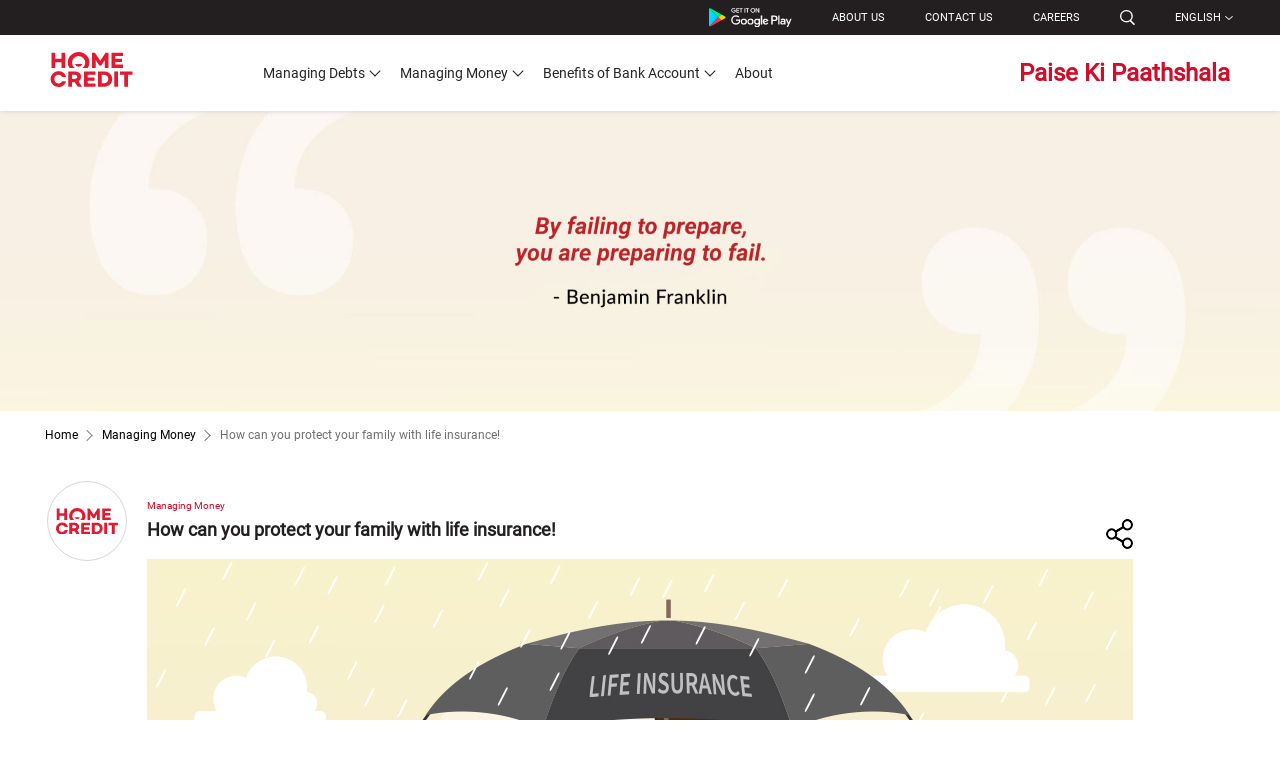

--- FILE ---
content_type: text/html; charset=utf-8
request_url: https://www.homecredit.co.in/en/paise-ki-paathshala/detail/how-can-you-protect-your-family-with-life-insurance
body_size: 24959
content:
<!DOCTYPE html>
<html lang="en">

<head>
    <meta charset="UTF-8">
<meta name="viewport" content="width=device-width, initial-scale=1.0">
<meta http-equiv="X-UA-Compatible" content="ie=edge">
  
<!--[if lt IE 9]>
<script src="/assets/dist/scripts/html5shiv-printshiv.js"></script>
<![endif]-->
<meta http-equiv="Content-Type" content="text/html; charset=utf-8" />
<meta http-equiv="Content-Type" content="text/html; charset=ISO-8859-1">
<meta http-equiv="X-UA-Compatible" content="IE=edge,chrome=1" />
<title>How to Protect Family with Life Insurance - Home Credit</title>
<meta name="description" content="Learn how you can protect your family with life insurance. Life insurance a wholesome investment that help to save money in many ways and provides long-term security family."/>
<meta name="keywords" content="insurance, life insurance, family life insurance, Protection, life protection" />
<meta name="robots" content="index, follow"/>
<meta property="og:title" content="Paise Ki Paathshala - Things Check While Borrowing Money - Home Credit"/>
<meta property="og:description" content="At paise ki pathshala, learn the things which should always check while borrowing money, also check the penalties and fees and borrowing cheat sheet"/>
<meta property="og:image" content="/sites/default/files/2020-04/logo_21.svg"/>
<meta property="og:url" content="https://www.homecredit.co.in/paise-ki-paathshala/detail/things-you-should-always-check-while-borrowing-money"/>
<meta property="og:site_name" content="Home Credit"/>
<meta property="og:locale" content="en_US" />
<meta property="og:type" content="website" />
<meta name="twitter:card" content="summary"/>
<meta name="twitter:title" content="Paise Ki Paathshala - Things Check While Borrowing Money - Home Credit"/>
<meta name="twitter:description" content="At paise ki pathshala, learn the things which should always check while borrowing money, also check the penalties and fees and borrowing cheat sheet"/>
<meta name="twitter:domain" content="Home Credit"/>
<meta name="twitter:image" content="/sites/default/files/2020-04/logo_22.svg"/>
<meta property="twitter:site" content="@homeCredit" />
<meta itemprop="name" content="Paise Ki Paathshala - Things Check While Borrowing Money - Home Credit" />
<meta itemprop="description" content="At paise ki pathshala, learn the things which should always check while borrowing money, also check the penalties and fees and borrowing cheat sheet" />
<meta itemprop="image" content="">
<meta property="fb:app_id" content="361279583978239"/>
<meta name="author" content="Home Credit">
<meta name="google-play-app" content="app-id= com.portal.hcin">
<meta name="HandheldFriendly" content="true"/>
<meta http-equiv="content-language" content="en-in"/>
<meta name="field_disable_hindi" content="no">
<META NAME="geo.position" CONTENT=" 19.0705638;72.8556971 ">
<META NAME="geo.placename" CONTENT="Mumbai">
<META NAME="geo.region" CONTENT="IN-MH">





    
    <link rel="alternate" hreflang="en-in" href="https://www.homecredit.co.in/en/paise-ki-paathshala/detail/how-can-you-protect-your-family-with-life-insurance"/>
    <link rel="alternate" hreflang="hi-in" href="https://www.homecredit.co.in/hi/paise-ki-paathshala/detail/how-can-you-protect-your-family-with-life-insurance"/>
    


<link rel="alternate" hreflang="x-default" href="https://www.homecredit.co.in/en/paise-ki-paathshala/detail/how-can-you-protect-your-family-with-life-insurance"/>
<link rel="alternate" href="android-app://com.homecredit.app/https/homecredit.co.in" />
<link rel="canonical" href="https://www.homecredit.co.in/en/paise-ki-paathshala/detail/how-can-you-protect-your-family-with-life-insurance"/>





<link rel="icon" type="image/ico" href="/assets/images/favicon.ico" />

<link href="/assets/dist/bundle/app.styleBundle.css" rel="stylesheet" />
<link href="/assets/dist/style/jquery-ui.css" rel="stylesheet" onload="this.media='all'" fetchpriority="low" />
<link href="/assets/dist/style/swiper.min.css" rel="stylesheet" onload="this.media='all'" fetchpriority="low" />
<link href="/assets/dist/style/jquery.mCustomScrollbar.min.css" rel="stylesheet" onload="this.media='all'" fetchpriority="low" />
<!-- <link href="/assets/dist/style/fontawesome.min.css" rel="stylesheet"> -->

    <style type="text/css">
        /**/
        .w-100 {
            width: 100% !important;
        }
        .height-100 {
            height: 100%;
        }
        .loader-s {
            background: #fff;
            position: fixed;
            z-index: 400;
            -webkit-transition: opacity 0.7s ease;
            transition: opacity 0.7s ease;
        }

        .disab-opa {
            opacity: 0;
            width: 100% !important;
        }

        .disab {
            display: none;
        }

        .height-100 {
            height: 100%;
        }

        #loader-main {
            float: left;
            height: 10em;
            left: 50%;
            position: relative;
            top: 50%;
            -webkit-transform: translateX(-50%) translateY(-50%);
            transform: translateX(-50%) translateY(-50%);
            width: 10em;
        }
        #loader-inr, #loader, #loader-cover {
            float: left;
            height: 100%;
            width: 100%;
        }
        body #loader-inr{
            height: 150px;
            left: 50%;
            position: relative;
            top: 50%;
            -webkit-transform: translate(-50%, -50%);
            transform: translate(-50%, -50%);
            width: 150px;
        }

        #loader {
            -webkit-animation: scale 6s cubic-bezier(.44,.09,.85,.18) forwards infinite;
            animation: scale 6s cubic-bezier(.44,.09,.85,.18) forwards infinite;
        }

        #loader, #loader-cover {
            position: absolute;
        }

        .st0 {
            fill: #E31837;
        }

        #smile {
            -webkit-animation: smile 4s ease forwards infinite;
            animation: smile 4s ease forwards infinite;
            opacity: 0;
            -webkit-transform-origin: bottom center;
            transform-origin: bottom center;
        }

        #loader-cover {
            -webkit-animation: reveal 4s ease forwards infinite;
            animation: reveal 4s ease forwards infinite;
            background-color: #fff;
            -webkit-transform-origin: bottom center;
            transform-origin: bottom center;
        }

        @-webkit-keyframes reveal{
            0%{
                -webkit-transform: scale(2) rotate(0deg);
                transform: scale(2) rotate(0deg);
            }

            25%{
                -webkit-transform: scale(2) rotate(180deg);
                transform: scale(2) rotate(180deg);
            }

            100%{
                -webkit-transform: scale(2) rotate(180deg);
                transform: scale(2) rotate(180deg);
            }
        }

        @keyframes reveal{
            0%{
                -webkit-transform: scale(2) rotate(0deg);
                transform: scale(2) rotate(0deg);
            }

            25%{
                -webkit-transform: scale(2) rotate(180deg);
                transform: scale(2) rotate(180deg);
            }

            100%{
                -webkit-transform: scale(2) rotate(180deg);
                transform: scale(2) rotate(180deg);
            }
        }

        @-webkit-keyframes smile{
            0%{
                opacity: 1;
                -webkit-transform: scale(0.001);
                transform: scale(0.001);
            }

            25%{
                opacity: 1;
                -webkit-transform: scale(0.001);
                transform: scale(0.001);
            }

            40%{
                opacity: 1;
                -webkit-transform: scale(1);
                transform: scale(1);
            }

            100%{
                opacity: 1;
                -webkit-transform: scale(1);
                transform: scale(1);
            }
        }

        @keyframes smile{
            0%{
                opacity: 1;
                -webkit-transform: scale(0.001);
                transform: scale(0.001);
            }

            25%{
                opacity: 1;
                -webkit-transform: scale(0.001);
                transform: scale(0.001);
            }

            40%{
                opacity: 1;
                -webkit-transform: scale(1);
                transform: scale(1);
            }

            100%{
                opacity: 1;
                -webkit-transform: scale(1);
                transform: scale(1);
            }
        }

        @-webkit-keyframes scale{
            0%{
                -webkit-transform: scale(1);
                transform: scale(1);
            }

            80%{
                -webkit-transform: scale(1);
                transform: scale(1);
            }

            95%{
                -webkit-transform: scale(0.001);
                transform: scale(0.001);
            }

            100%{
                -webkit-transform: scale(0.001);
                transform: scale(0.001);
            }
        }

        @keyframes scale{
            0%{
                -webkit-transform: scale(1);
                transform: scale(1);
            }

            80%{
                -webkit-transform: scale(1);
                transform: scale(1);
            }

            95%{
                -webkit-transform: scale(0.001);
                transform: scale(0.001);
            }

            100%{
                -webkit-transform: scale(0.001);
                transform: scale(0.001);
            }
        }

        @-webkit-keyframes rotate{
            0%{
                -webkit-transform: rotate(0deg);
                transform: rotate(0deg);
            }

            80%{
                -webkit-transform: rotate(0deg);
                transform: rotate(0deg);
            }

            95%{
                -webkit-transform: rotate(360deg);
                transform: rotate(360deg);
            }

            100%{
                -webkit-transform: rotate(360deg);
                transform: rotate(360deg);
            }
        }

        @keyframes rotate{
            0%{
                -webkit-transform: rotate(0deg);
                transform: rotate(0deg);
            }

            80%{
                -webkit-transform: rotate(0deg);
                transform: rotate(0deg);
            }

            95%{
                -webkit-transform: rotate(360deg);
                transform: rotate(360deg);
            }

            100%{
                -webkit-transform: rotate(360deg);
                transform: rotate(360deg);
            }
        }
        .card-body .social_link li {
            height: 26px;
            display: inline-flex;
        }
        .social_link a.social-tw {
            position: relative;
            top: 3px;
        }
        .social_link a.social-tw.waPopupBtn {
            top: 4px;
        }
        
        /**/
        .financialDetailBanner img {
            height: auto;
        }
.card-body .social_link .iconGroup { display: flex; justify-content: center; gap: 10px; }

    </style>
    <!-- Google Tag Manager -->
<script nonce="XB0SAIQQJ2">(function(w,d,s,l,i){w[l]=w[l]||[];w[l].push({'gtm.start':
new Date().getTime(),event:'gtm.js'});var f=d.getElementsByTagName(s)[0],
j=d.createElement(s),dl=l!='dataLayer'?'&l='+l:'';j.async=true;j.src=
'https://www.googletagmanager.com/gtm.js?id='+i+dl;f.parentNode.insertBefore(j,f);
})(window,document,'script','dataLayer','GTM-PM9MCKL');</script>
<!-- End Google Tag Manager -->
</head>

<body>
    <!-- Google Tag Manager (noscript) -->
<noscript nonce="XB0SAIQQJ2"><iframe src="https://www.googletagmanager.com/ns.html?id=GTM-PM9MCKL"
height="0" width="0" style="display:none;visibility:hidden"></iframe></noscript>
<!-- End Google Tag Manager (noscript) -->
    <div id="loader-cont" class="height-100 loader-s w-100">
        <div id="loader-main">
            <div id="loader-inr">
                <svg version="1.1" id="loader" xmlns="https://www.w3.org/2000/svg" xmlns:xlink="https://www.w3.org/1999/xlink" x="0px" y="0px" viewBox="0 0 80 60" style="enable-background:new 0 0 80 60;" xml:space="preserve">
			<g>
                <path class="st0" id="arc" d="M39.9,1.5C18.3,1.5,0.8,18.2,0.8,38.8c0,7.3,2.2,14,6,19.8h18.9c-5.7-4.3-9.5-11.2-9.5-18.9
				c0-13.1,10.6-23.8,23.8-23.8c13.1,0,23.8,10.6,23.8,23.8c0,7.7-3.7,14.6-9.4,18.9h18.9c3.8-5.7,5.9-12.5,5.9-19.8
				C79,18.2,61.5,1.5,39.9,1.5z"></path>
                <path class="st0" id="smile" d="M27,44.9c1.8,5.5,6.9,9.4,12.8,9.4c6,0,11-3.9,12.8-9.4H27z"></path>
            </g>
		</svg>
                <div id="loader-cover"></div>
            </div>
        </div>
    </div>

    <header class="financialHead">
        <div class="top_bar">
    <div class="container">
        <div class="row">
            <div class="col-md-12 col-sm-12 col-xs-12 rightMenu">
                <ul>
                    <!-- <li class="hideMob"><a rel="noreferrer" href="https://play.google.com/store/apps/details?id=net.homecredit.selfcare&referrer=utm_source=CorpWebUjjwalCard&utm_medium=HomeCredit&utm_campaign=UjjwalEmiCardGMA" target="_blank"><img class="lazy" src="/assets/images/icons/google-store-top.svg" data-src="/assets/images/icons/google-store-top.svg" alt="Download App" title="Download App" /></a></li> -->
                    
                         
                        <li class="hideMob"><a rel="noreferrer" href="https://homecr.go.link/fjEVV" target="_blank"><img class="lazy" src="/assets/images/icons/google-store-top.svg" data-src="/assets/images/icons/google-store-top.svg" alt="Download App" title="Download App" /></a></li>
                        
                    
                         
                        <li class="hideMob"><a rel="noreferrer" href="/en/about-us" target="">ABOUT US</a></li>
                        
                    
                         
                        <li class="hideMob"><a rel="noreferrer" href="/en/contact-us" target="">CONTACT US</a></li>
                        
                    
                         
                        <li class="hideMob"><a rel="noreferrer" href="https://talent.homecredit.co.in/#!/" target="_blank">Careers</a></li>
                        
                    
                    <li class="search"><a href="javascript:void(0)"><img class="lazy" src="/assets/images/blank.gif" data-src="/assets/images/search-icon.svg" alt="Search for instant personal loan" title="Search for instant personal loan" /></a></li>

                    <li class="submenu"><a id="selLang" href="javascript:;">English</a>
                        <ul>
                            <li><a onclick="changeLang('english', this)" data-lang="en" href="javascript:void(0)">English</a></li>
                            <li><a onclick="changeLang('hindi', this)" data-lang="hi" href="javascript:void(0)">हिंदी</a></li>
                        </ul>
                    </li>
                </ul>
            </div>
        </div>
    </div>
</div>
<div class="bottom_bar">
    <div class="container">
        <div class="row">
            <div class="col-md-2 col-sm-2 col-xs-3 logo">
                <a href="/"><img class="lazy" src="/assets/images/blank.gif" data-src="/assets/images/icons/logo.svg" alt="Home Credit - Consumer Durable Loans" title="Home Credit - Consumer Durable Loans" width="83" height="35" /></a>
            </div>
            <div class="col-md-6 col-sm-2 col-xs-1 navigation">
                <div class="menu_icon pt-1">
                    <!-- <img class="lazy" src="/assets/images/blank.gif" data-src="/assets/images/icons/mobile-menu-icon.svg" alt="mobile menu - private finance" title="mobile menu - private finance" /> -->
                    <div class="stripes">
                        <div class="stripe stripe1"></div>
                        <div class="stripe stripe2"></div>
                        <div class="stripe stripe3"></div>
                    </div>
                </div>
                <nav>
                    <ul class="mainlinks">
                        
                            <li data-rel="managing-debts"><a href="">Managing Debts</a></li>
                        
                            <li data-rel="managing-money"><a href="#">Managing Money</a></li>
                        
                            <li data-rel="do-you-have-bank-account"><a href="#">Benefits of Bank Account</a></li>
                        
                            <li data-rel=""><a href="/en/paise-ki-paathshala/about">About</a></li>
                        
                    </ul>
                </nav>
            </div>
            <div class="col-md-4 col-sm-8 col-xs-8 btnsCols pkpHead">
                <div class="topright"><a href="/paise-ki-paathshala">Paise Ki Paathshala</a></div>
            </div>
        </div>
    </div>
</div>

<script>
function checkHindiLAng() {
    const hindiLang = document.querySelector('meta[name="field_disable_hindi"]');
    let selLang = document.getElementById('selLang');
    if (hindiLang){
        const hindiLangValue = hindiLang.getAttribute('content');
        if (hindiLangValue === 'yes') {
            selLang.parentElement.classList.add('noArrow');
        }else{
            if (selLang.parentElement.classList.contains('noArrow')) {
                selLang.parentElement.classList.remove('noArrow');
            }
        }
    }
}
checkHindiLAng();
</script>

    </header>
    <div class="subNavigation">
    <style>
        @media screen and (max-width: 980px) {
          /* .subNavigation .products {display: block !important; */
            }
        }
        </style>
    <div class="navwrapper">
        <div class="container">
            <style>
                @media screen and (max-width: 980px) {
                    /* .subNavigation .products {display: block !important; */
                    }
                }
            </style>
            <script>
              
            
                    document.addEventListener('click', function(e) {
                       // e.stopPropagation();
                        var target = e.target;
                        if (target.closest('.videoModal') || target.closest('.modal-backdrop')) {
                            e.stopPropagation();
                        var productsPanel = document.querySelector('.navpanel.products');
                        setTimeout(() => {
                            var isVisible = productsPanel && productsPanel.style.display !== 'none' && productsPanel.offsetParent !== null;
                            console.log('.navpanel.products visible:', isVisible);
                                if (!isVisible) {
                                     document.querySelector('.navpanel.products').style.display = 'block';
                                } 
                               
                            }, 250);
                           
                        }
                    });
                
          
            </script>                
            <div class="back" id="backBtnMenu"><a href="javascript:;">Back</a></div>
            
                
                    <div class="navpanel managing-debts">
                        <h5>Managing Debts</h5>
                        <ul>
                        
                            <li>
                                
                                    <h6 class="arrow"><a href="/en/paise-ki-paathshala/before-you-borrow" target="">Before you borrow</a></h6>
                                
                                
                            </li>
                        
                            <li>
                                
                                    <h6 class="arrow"><a href="/en/paise-ki-paathshala/when-you-decide-to-borrow" target="">When you decide to borrow</a></h6>
                                
                                
                            </li>
                        
                            <li>
                                
                                    <h6 class="arrow"><a href="/en/paise-ki-paathshala/borrowing-and-credit-basics" target="">Borrowing and credit basics</a></h6>
                                
                                
                            </li>
                        
                            <li>
                                
                                    <h6 class="arrow"><a href="/en/paise-ki-paathshala/credit-history-is-your-financial-collateral" target="">Credit history is your financial collateral</a></h6>
                                
                                
                            </li>
                        
                            <!--  -->
                        </ul>
                    </div>
                
            
                
                    <div class="navpanel managing-money">
                        <h5>Managing Money</h5>
                        <ul>
                        
                            <li>
                                
                                    <h6 class="arrow"><a href="/en/paise-ki-paathshala/plan-your-money" target="">Plan your money</a></h6>
                                
                                
                            </li>
                        
                            <li>
                                
                                    <h6 class="arrow"><a href="/en/paise-ki-paathshala/save-save-and-save" target="">Save, save and save</a></h6>
                                
                                
                            </li>
                        
                            <li>
                                
                                    <h6 class="arrow"><a href="/en/paise-ki-paathshala/are-you-prepared-for-all-emergencies" target="">Are you prepared for all emergencies</a></h6>
                                
                                
                            </li>
                        
                            <!--  -->
                        </ul>
                    </div>
                
            
                
                    <div class="navpanel do-you-have-bank-account">
                        <h5>Benefits of Bank Account</h5>
                        <ul>
                        
                            <li>
                                
                                    <h6 class="arrow"><a href="/en/paise-ki-paathshala/do-you-have-a-bank-account" target="">Importance of having a bank account</a></h6>
                                
                                
                            </li>
                        
                            <!--  -->
                        </ul>
                    </div>
                
            
                
            
        </div>
    </div>
</div>
<!--END OF SUB MENU PANEL-->

    <!--SEARCH PANEL-->
    <div class="searchPanel">
        <div class="container">
            <!--<div class="logo"><a href="#"><img src="images/icons/logo.svg" alt="Home Credit" /></a></div>-->
            <div class="searchBody">
                <div class="searchInput">
                    <input type="text" class="search_input" placeholder="Search" />
                    <img src="/assets/images/blank.gif" data-src="/assets/images/icons/cross-icon.svg" alt="consumer loan online" title="consumer loan online" class="removesarch lazy" />
                </div>
                <div class="suggestCont">
                    <!--<div class="topSuggestion">
                        <p class="suggeshead">Top Suggestions</p>
                        <p class="redtxt">Mobile Phone on EMIs</p>
                        <ul>
                            <li>Home Appliance on EMIs</li>
                            <li>Personal Loan</li>
                            <li>Two Wheeler Loan</li>
                        </ul>
                    </div>-->
                    
                        <div class="topSuggestion">
                            <p class="suggeshead">Top Suggestions</p>
                            <ul>
                                
                                    <li><a href="/mobiles-on-emi">Mobile Phone on EMIs</a></li>
                                
                                    <li><a href="/personal-loan">Personal Loan</a></li>
                                
                                    <li><a href="/ujjwal-card">Ujjwal Card</a></li>
                                
                                    <li><a href="/home-appliances-on-emis">Home Appliances on EMIs</a></li>
                                
                            </ul>
                        </div>
                        <div class="trending">
                            
                                
                                <div style="display: block">
                                    <ul>
                                        
                                    </ul>
                                </div>
                            
                                
                                <div style="display: none">
                                    <ul>
                                        
                                    </ul>
                                </div>
                            
                                
                                <div style="display: none">
                                    <ul>
                                        
                                    </ul>
                                </div>
                            
                                
                                <div style="display: none">
                                    <ul>
                                        
                                    </ul>
                                </div>
                            
                        </div>
                    
                </div>
            </div>
        </div>
    </div>
    <!--END OF SEARCH PANEL-->
    <style>
@media (max-width: 767px){
    .sendSuggest {padding: 20px 10px 30px}
    .captcha {
        margin-top: 20px;
        margin-bottom: 20px;
    }
}
@media screen and (max-width: 480px) {
    .findArticle {
        padding: 15px 5px 5px;
    }
}
.financialDetailBanner img {
    height: auto;
}
</style>



    
    <section class="inner-banner">
        <div class="financialDetailBanner">
            <img src="/sites/default/files/2020-11/Emergencies-Desktop.jpg" alt="Are you prepared for all emergencies" title="" class="deskDetails" width="1950" height="450" />
            
                <img src="/sites/default/files/2020-11/Emergencies-Mobile.jpg" alt="Are you prepared for all emergencies" title="" class="mobDetails" width="750" height="800" />
            
        </div>
    </section>


    
    <section class="breadcrumb-wrap">
        <div class="container">
            <ul>
                
                    <li><a href="/paise-ki-paathshala">Home</a></li>
                
                    <li><a href="#">Managing Money</a></li>
                
                <li>How can you protect your family with life insurance!</li>
            </ul>
        </div>
    </section>

<!--<pre>
    
</pre>-->
<main>
    <section class="beforBorrow detailFinDetail">
        <div class="container mt-5">
            <div class="row justify-content-center">
                <div class="col-10">
                    <div class="card border-0 paiseLeft moneyBigImgDiscr">
                        <div class="logoSec">
                            <img src="/assets/images/icons/logo.svg" alt="Home Credit - Consumer Durable Loans" title="Home Credit - Consumer Durable Loans">
                        </div>
                        <div class="card-body p-0">
                            
                                <div class="card-subtitle text-danger managedebts">
                                    <ul>
                                        
                                            <li><a> Managing Money</a></li>
                                        
                                    </ul>
                                </div>
                            
                            <h1 class="mt-2 position-relative shareMinHeight">
                                How can you protect your family with life insurance!
                                
                                <a href="javascript:;" class="link shareLink" tabindex="0"></a>
                                <div class="social_link text-center">
                                <ul class="iconGroup">
                                    <li><a onclick="window.open('http://www.facebook.com/share.php?u=https://homecredit.indigo-consulting.co.in/en/paise-ki-paathshala/detail/how-can-you-protect-your-family-with-life-insurance', 'facebook-share-dialog', 'width=626,height=436'); return false;" href="javascript:;" aria-label="Facebook"><img class="icon" src="/assets/images/icons/facebook.png" height="22" alt="Facebook" /></a></li>
                                    <li><a onclick="window.open('http://twitter.com/share?text=%23HomeCredit &amp;url=https://homecredit.indigo-consulting.co.in/en/paise-ki-paathshala/detail/how-can-you-protect-your-family-with-life-insurance','sharer', 'toolbar=0,status=0,width=626,height=436')" class="APEscript twitter social-tw" href="javascript:;" aria-label="Twitter">
                                        <svg xmlns="http://www.w3.org/2000/svg" height="16" viewBox="0 0 1200 1227" fill="none" >
                                            <path d="M714.163 519.284L1160.89 0H1055.03L667.137 450.887L357.328 0H0L468.492 681.821L0 1226.37H105.866L515.491 750.218L842.672 1226.37H1200L714.137 519.284H714.163ZM569.165 687.828L521.697 619.934L144.011 79.6944H306.615L611.412 515.685L658.88 583.579L1055.08 1150.3H892.476L569.165 687.854V687.828Z" fill="white"></path>
                                            </svg></a></li>
                                    <li><a href="javascript:;" onclick="popitup()" aria-label="LinkedIn"><img class="icon" src="/assets/images/icons/linkedin.png" height="22" alt="LinkedIn" /></a></li>
                                    <li><a href="javascript:;" class="waPopupBtn social-tw" aria-label="LinkedIn"><svg fill="#000000" height="18"  version="1.1" id="Layer_1" xmlns="http://www.w3.org/2000/svg" xmlns:xlink="http://www.w3.org/1999/xlink" viewBox="0 0 308 308" xml:space="preserve"><g id="SVGRepo_bgCarrier" stroke-width="0"></g><g id="SVGRepo_tracerCarrier" stroke-linecap="round" stroke-linejoin="round"></g><g id="SVGRepo_iconCarrier"> <g id="XMLID_468_"> <path id="XMLID_469_" d="M227.904,176.981c-0.6-0.288-23.054-11.345-27.044-12.781c-1.629-0.585-3.374-1.156-5.23-1.156 c-3.032,0-5.579,1.511-7.563,4.479c-2.243,3.334-9.033,11.271-11.131,13.642c-0.274,0.313-0.648,0.687-0.872,0.687 c-0.201,0-3.676-1.431-4.728-1.888c-24.087-10.463-42.37-35.624-44.877-39.867c-0.358-0.61-0.373-0.887-0.376-0.887 c0.088-0.323,0.898-1.135,1.316-1.554c1.223-1.21,2.548-2.805,3.83-4.348c0.607-0.731,1.215-1.463,1.812-2.153 c1.86-2.164,2.688-3.844,3.648-5.79l0.503-1.011c2.344-4.657,0.342-8.587-0.305-9.856c-0.531-1.062-10.012-23.944-11.02-26.348 c-2.424-5.801-5.627-8.502-10.078-8.502c-0.413,0,0,0-1.732,0.073c-2.109,0.089-13.594,1.601-18.672,4.802 c-5.385,3.395-14.495,14.217-14.495,33.249c0,17.129,10.87,33.302,15.537,39.453c0.116,0.155,0.329,0.47,0.638,0.922 c17.873,26.102,40.154,45.446,62.741,54.469c21.745,8.686,32.042,9.69,37.896,9.69c0.001,0,0.001,0,0.001,0 c2.46,0,4.429-0.193,6.166-0.364l1.102-0.105c7.512-0.666,24.02-9.22,27.775-19.655c2.958-8.219,3.738-17.199,1.77-20.458 C233.168,179.508,230.845,178.393,227.904,176.981z"></path> <path id="XMLID_470_" d="M156.734,0C73.318,0,5.454,67.354,5.454,150.143c0,26.777,7.166,52.988,20.741,75.928L0.212,302.716 c-0.484,1.429-0.124,3.009,0.933,4.085C1.908,307.58,2.943,308,4,308c0.405,0,0.813-0.061,1.211-0.188l79.92-25.396 c21.87,11.685,46.588,17.853,71.604,17.853C240.143,300.27,308,232.923,308,150.143C308,67.354,240.143,0,156.734,0z M156.734,268.994c-23.539,0-46.338-6.797-65.936-19.657c-0.659-0.433-1.424-0.655-2.194-0.655c-0.407,0-0.815,0.062-1.212,0.188 l-40.035,12.726l12.924-38.129c0.418-1.234,0.209-2.595-0.561-3.647c-14.924-20.392-22.813-44.485-22.813-69.677 c0-65.543,53.754-118.867,119.826-118.867c66.064,0,119.812,53.324,119.812,118.867 C276.546,215.678,222.799,268.994,156.734,268.994z"></path> </g> </g></svg></a></li>
                                </ul>
                            </div>
                                
                            </h1>
                            
                                <div class="card-text">
                                    <p><img alt="How can you protect your family with life insurance" data-entity-type="file" data-entity-uuid="a40b21d3-dcc9-469e-8499-a7fd53af7030" src="/sites/default/files/inline-images/1_3.jpg" /></p>

<p>Arvind's dear friend and neighbour, Sahu Ji, was excited to have entered a new phase of life. Sahu and his wife, Veena, recently became first-time parents to a beautiful daughter. They had been preparing for months to welcome the new-born. They renovated their home to make it cosier and safer for the baby. As Veena filled the wardrobes with new baby clothes, Sahu already started looking for the best prep-schools in the city.&nbsp;</p>

<p>Two weeks after Veena and the baby came home, Sahu called Arvind in a panic. Just like most new parents, even he was extremely nervous.&nbsp;</p>

<p><strong>Sahu</strong>: Mein ne toh pichle saal baby ke naam ek FD bhi kara li thi. Pata nahi kyun I still feel like we're missing out on something.</p>

<p><strong>Arvind</strong>: Veena bhi Nisha se keh rahi thi she's worried tum logon ko kuch hogaya toh baby ka kya hoga. Ab honi ko kon taal sakta hai yaar? We can only prepare ourselves for the unexpected. Aur poori suraksha chahiye toh tum log life insurance kyu nahi le lete?</p>

<p><strong>Sahu</strong>: Does it really help? And what about all the horror stories we hear about lapsed policies and rejected claims?</p>

<p><strong>Arvind</strong>: Tu terms ke hisaab se premiums bharega toh koi pareshani nahi hogi. And think about all the benefits this one investment can give you. Let me tell you about it.</p>

<p><strong><u>Your family can live the life you'd have provided</u></strong></p>

<p>The most&nbsp;important benefit of life insurance is the financial support it can provide your family to manage their finances when you are not around. It becomes even more important if you are the primary breadwinner. Your family can take care of their needs and continue living a comfortable life just as you would want them to. Even in your absence, your family can have the financial security that you would have provided them with otherwise.&nbsp; &nbsp;&nbsp;</p>

<p><strong><u>Your family can continue fulfilling their dreams</u></strong></p>

<p>Today, some life insurance plans can offer you the opportunity to grow your money while providing security against illnesses and demise. At the end of the chosen tenure, the multiplied amount can be used to pay for your child's education or wedding, buying a car or a bigger home, etc. while taking care of daily needs. Additionally, if you choose a term life insurance it can act as a long-term investment that pays the beneficiary a lump sum on maturity. You can also opt for whole life insurance that will cover you for life and help your loved ones manage their finances with the assured sum in your absence.</p>

<p>Read Here’s how to budget to achieve your dream lifestyle to get better at managing money.</p>

<p><strong><u>Your family won't have to bear the burden of your debts</u></strong></p>

<p>Your departure from their lives would be stressful enough for your family. You don't want to leave them with more things to worry about, especially not any financial burden. Even if there is unpaid debt like a home or education loan or large bills that you bore; your family's stress can be significantly reduced with the help of the assured sum to take care of such expenses.&nbsp;&nbsp;</p>

<p><strong><u>Your family can enjoy an inheritance</u></strong></p>

<p>Even if you don't have any other savings and investments to pass on, whole life insurance can act as an inheritance from you to your family. Depending on how broad and large a policy you invest in during your lifetime, your family will have that much more financial security even when they are on their own.</p>

<p>Go to Why should you have a spending plan? to learn more about the importance of saving money.</p>

<p><strong><u>Your family can save more with tax benefits</u></strong></p>

<p>Under Section 10 (10D) of the Income Tax Act, your loved ones or the beneficiary will not have to pay any tax on the amount they receive as death benefits basis the policy. As a working parent, you may worry about added expenses. But even the insurance premiums you pay are tax-deductible&nbsp;under Section 80C of the ITA, making life insurance a wholesome investment that can help you save money in many ways while providing long-term security to your family.&nbsp;&nbsp;</p>

<p><img alt="How can you protect your family with life insurance" data-entity-type="file" data-entity-uuid="a0ab1106-7403-488c-8435-46135dd915b8" src="/sites/default/files/inline-images/2_3.jpg" /></p>

<p><strong>Sahu</strong>: I never thought life insurance could help someone in so many ways.</p>

<p><strong>Arvind</strong>: That's not all. The <strong>sooner you buy insurance, the cheaper it is.</strong> When you are young and healthy, you will have to pay smaller premiums than when you get older and possibly develop illnesses.</p>

<p><strong>Sahu</strong>: Wow! I think I will definitely buy life insurance. Thanks, yaar. Isse meri bohot pareshaniyan door ho jayengi!</p>

                                </div>
                            
                            
                        </div>
                    </div>

                    

                    <div class="findArticle graybg">
                        <div class="artclHelpfulSec" id="articleHelpful">
                            <h5 class="mb-0 widget-title">Did you find this article helpful?</h5>
                            <div class="btnSec">
                                <a href="javascript:;" class="defaultRedBtn" data-value="Yes" data-blogid="1323">Yes</a>
                                <a href="javascript:;" class="defaultGrayBtn" data-value="No" data-blogid="1323">No</a>
                            </div>
                        </div>
                        <div class="sendSuggest" id="pkpSuggest">
                            <button type="button" class="close">
                                <span aria-hidden="true">×</span>
                            </button>
                            <h5>Send us your suggestions</h5>
                            <textarea placeholder="Your Message*" class="message-box"></textarea>
                            <small class="error-label text-danger" style="display:none;">This field is required</small>
                              <div class="submitBtnSec">
                            <div class="w-80 mx-auto">
                                <div class="captcha">
                                    <div id="recaptcha"></div>
                                </div>
                            </div>
                            <button class="defaultRedBtn">Submit </button></div>
                        </div>
                    </div>
                </div>
            </div>
        </div>
    </section>
    
        <section class="customerSatisfaction latestUpdate">
            <div class="container">
                <div class="title_with_arrow title wt6 mb-4">
                    <h4>Related Topics</h4>
                    <div class="cols">
                        <ul class="sliderArrow">
                            <li class="prev"><img src="/assets/images/icons/circle_arrow_next.svg" title="previous" alt="prev" /></li>
                            <li class="pipe">|</li>
                            <li class="next"><img src="/assets/images/icons/circle_arrow_next.svg" title="next" alt="next" /></li>
                        </ul>
                    </div>
                </div>

                <div class="latestUpdateSlider">
                    <div class="card border-0 paiseLeft moneyBigImgDiscr">
                        
                        <div class="card-body p-0">
                            <div class="imgSec">
                                <img class="w-100" src="/sites/default/files/2024-07/yt-1.jpg" title="Jaanniye Aasaan Tareeke EMI Ka Bhugtan Minton Mein Karne Ke!" alt="Jaanniye Aasaan Tareeke EMI Ka Bhugtan Minton Mein Karne Ke!"/>
                            </div>
                            <div class="card-subtitle mt-3 text-danger managedebts">
                                <ul><li>Managing Money</li></ul>
                            </div>
                            <h3 class="mt-2">
                                
                                    <a href="https://www.youtube.com/watch?v=zSY9BzjL8Fo&amp;amp;list=PLPZax_DxSqutW_-W66bh07KuAUWeiXBVr&amp;amp;index=3">
                                        Jaanniye Aasaan Tareeke EMI Ka Bhugtan Minton Mein Karne Ke!
                                    </a>
                                
                            </h3>
                            <p class="card-text">
                                <p>Jaanniye Aasaan Tareeke EMI Ka Bhugtan Minton Mein Karne Ke!</p>
                            </p>
                        </div>
                        
                        <div class="card-body p-0">
                            <div class="imgSec">
                                <img class="w-100" src="/sites/default/files/2024-02/Capp-Blog-FI-14-02-24.jpg" title="Which Saving Schemes Are The Best To Invest?" alt="Which Saving Schemes Are The Best To Invest?"/>
                            </div>
                            <div class="card-subtitle mt-3 text-danger managedebts">
                                <ul><li>Managing Money</li></ul>
                            </div>
                            <h3 class="mt-2">
                                
                                    <a href="/en/paise-ki-paathshala/detail/which-saving-schemes-are-the-best-to-invest">
                                        Which Saving Schemes Are The Best To Invest?
                                    </a>
                                
                            </h3>
                            <p class="card-text">
                                <p>Saving money is a crucial aspect of financial planning, and choosing the right saving schemes can significantly impact your wealth accumulation.</p>
                            </p>
                        </div>
                        
                        <div class="card-body p-0">
                            <div class="imgSec">
                                <img class="w-100" src="/sites/default/files/2024-01/Capp-Blog-FI-07-02-24.jpg" title="Boost Your Income With 3 Best Investment Plans" alt="Boost Your Income With 3 Best Investment Plans"/>
                            </div>
                            <div class="card-subtitle mt-3 text-danger managedebts">
                                <ul><li>Managing Money</li></ul>
                            </div>
                            <h3 class="mt-2">
                                
                                    <a href="/en/paise-ki-paathshala/detail/boost-your-income-with-3-best-investment-plans">
                                        Boost Your Income With 3 Best Investment Plans
                                    </a>
                                
                            </h3>
                            <p class="card-text">
                                <p>In a dynamic and ever-changing economic landscape, the quest for financial stability and growth is a common pursuit.</p>
                            </p>
                        </div>
                        
                        <div class="card-body p-0">
                            <div class="imgSec">
                                <img class="w-100" src="/sites/default/files/2024-01/Capp-Blog-FI-31-01-24.jpg" title="Tax Planning For Salaried Employees - How To Save More?" alt="Tax Planning For Salaried Employees - How To Save More?"/>
                            </div>
                            <div class="card-subtitle mt-3 text-danger managedebts">
                                <ul><li>Managing Money</li></ul>
                            </div>
                            <h3 class="mt-2">
                                
                                    <a href="/en/paise-ki-paathshala/detail/tax-planning-for-salaried-employees-how-to-save-more">
                                        Tax Planning For Salaried Employees - How To Save More?
                                    </a>
                                
                            </h3>
                            <p class="card-text">
                                <p>Tax planning is a crucial aspect of financial management for salaried employees.</p>
                            </p>
                        </div>
                        
                        <div class="card-body p-0">
                            <div class="imgSec">
                                <img class="w-100" src="/sites/default/files/2024-01/Capp-Blog-FI-24-01-24_0.jpg" title="Budget Planning Tips For A Better Financial Future" alt="Budget Planning Tips For A Better Financial Future"/>
                            </div>
                            <div class="card-subtitle mt-3 text-danger managedebts">
                                <ul><li>Managing Money</li></ul>
                            </div>
                            <h3 class="mt-2">
                                
                                    <a href="/en/paise-ki-paathshala/detail/budget-planning-tips-for-a-better-financial-future">
                                        Budget Planning Tips For A Better Financial Future
                                    </a>
                                
                            </h3>
                            <p class="card-text">
                                <p>In a world marked by economic uncertainties and rapidly changing financial landscapes, effective budget planning is the cornerstone of a secure and prosperous future.</p>
                            </p>
                        </div>
                        
                        <div class="card-body p-0">
                            <div class="imgSec">
                                <img class="w-100" src="/sites/default/files/2024-01/Capp-Blog-FI-17-01-24.jpg" title="Ways to Get in Better Financial Shape in 2024" alt="Ways to Get in Better Financial Shape in 2024"/>
                            </div>
                            <div class="card-subtitle mt-3 text-danger managedebts">
                                <ul><li>Managing Money</li></ul>
                            </div>
                            <h3 class="mt-2">
                                
                                    <a href="/en/paise-ki-paathshala/detail/ways-to-get-in-better-financial-shape-in-2024">
                                        Ways to Get in Better Financial Shape in 2024
                                    </a>
                                
                            </h3>
                            <p class="card-text">
                                <p>As we step into a new year, many of us are eager to make positive changes in our lives, and one area that often takes center stage is our finances.</p>
                            </p>
                        </div>
                        
                        <div class="card-body p-0">
                            <div class="imgSec">
                                <img class="w-100" src="/sites/default/files/2024-01/Capp-Blog-FI-10-01-24.jpg" title="How Can Personal Loans Help You Achieve Financial Independence?" alt="How Can Personal Loans Help You Achieve Financial Independence?"/>
                            </div>
                            <div class="card-subtitle mt-3 text-danger managedebts">
                                <ul><li>Managing Money</li></ul>
                            </div>
                            <h3 class="mt-2">
                                
                                    <a href="/en/paise-ki-paathshala/detail/how-can-personal-loans-help-you-achieve-financial-independence">
                                        How Can Personal Loans Help You Achieve Financial Independence?
                                    </a>
                                
                            </h3>
                            <p class="card-text">
                                <p>In a world where financial goals often seem elusive, personal loans emerge as versatile tools that can empower individuals on their journey towards financial independence.</p>
                            </p>
                        </div>
                        
                        <div class="card-body p-0">
                            <div class="imgSec">
                                <img class="w-100" src="/sites/default/files/2023-12/How-Personal-Loan-Apps-Are-Leading-thumb.png" title="How Personal Loan Apps Are Leading To A Financially Healthy India?" alt="How Personal Loan Apps Are Leading To A Financially Healthy India?"/>
                            </div>
                            <div class="card-subtitle mt-3 text-danger managedebts">
                                <ul><li>Managing Money</li></ul>
                            </div>
                            <h3 class="mt-2">
                                
                                    <a href="/en/paise-ki-paathshala/detail/how-personal-loan-apps-are-leading-to-a-financially-healthy-india">
                                        How Personal Loan Apps Are Leading To A Financially Healthy India?
                                    </a>
                                
                            </h3>
                            <p class="card-text">
                                <p>In recent years, the landscape of personal finance in India has undergone a transformative shift, thanks to the emergence of innovative financial technologies.</p>
                            </p>
                        </div>
                        
                        <div class="card-body p-0">
                            <div class="imgSec">
                                <img class="w-100" src="/sites/default/files/2023-12/Capp-Blog-FI-03-01-24.jpg" title="How to Set Personal Finance Goals?" alt="How to Set Personal Finance Goals?"/>
                            </div>
                            <div class="card-subtitle mt-3 text-danger managedebts">
                                <ul><li>Managing Money</li></ul>
                            </div>
                            <h3 class="mt-2">
                                
                                    <a href="/en/paise-ki-paathshala/detail/how-to-set-personal-finance-goals">
                                        How to Set Personal Finance Goals?
                                    </a>
                                
                            </h3>
                            <p class="card-text">
                                <p>In the pursuit of financial stability and success, setting clear and achievable personal finance goals is a crucial step.</p>
                            </p>
                        </div>
                        
                        <div class="card-body p-0">
                            <div class="imgSec">
                                <img class="w-100" src="/sites/default/files/2023-12/Capp-FI-Blog-20-12.jpg" title="6 Steps to Crafting the Perfect Money Management Plan" alt="6 Steps to Crafting the Perfect Money Management Plan"/>
                            </div>
                            <div class="card-subtitle mt-3 text-danger managedebts">
                                <ul><li>Managing Money</li></ul>
                            </div>
                            <h3 class="mt-2">
                                
                                    <a href="/en/paise-ki-paathshala/detail/6-steps-to-crafting-the-perfect-money-management-plan">
                                        6 Steps to Crafting the Perfect Money Management Plan
                                    </a>
                                
                            </h3>
                            <p class="card-text">
                                <p>Managing your money wisely is like steering a ship through choppy waters – it requires planning, careful navigation, and a clear destination in mind.</p>
                            </p>
                        </div>
                        
                        <div class="card-body p-0">
                            <div class="imgSec">
                                <img class="w-100" src="/sites/default/files/2023-11/Capp-Blog-FI-22-11.jpg" title="4 Steps to Build Personal Financial Discipline" alt="4 Steps to Build Personal Financial Discipline"/>
                            </div>
                            <div class="card-subtitle mt-3 text-danger managedebts">
                                <ul><li>Managing Money</li></ul>
                            </div>
                            <h3 class="mt-2">
                                
                                    <a href="/en/paise-ki-paathshala/detail/4-steps-to-build-personal-financial-discipline">
                                        4 Steps to Build Personal Financial Discipline
                                    </a>
                                
                            </h3>
                            <p class="card-text">
                                <p>Understanding taxes can be a bit tricky, but it's crucial for managing your finances effectively.</p>
                            </p>
                        </div>
                        
                        <div class="card-body p-0">
                            <div class="imgSec">
                                <img class="w-100" src="/sites/default/files/2023-11/Capp-Blog-FI-15-11.jpg" title="5 Tips to Spend Less &amp;amp; Save More this Festive Season" alt="5 Tips to Spend Less &amp;amp; Save More this Festive Season"/>
                            </div>
                            <div class="card-subtitle mt-3 text-danger managedebts">
                                <ul><li>Managing Money</li></ul>
                            </div>
                            <h3 class="mt-2">
                                
                                    <a href="/en/paise-ki-paathshala/detail/5-tips-to-spend-less-and-save-more-this-festive-season">
                                        5 Tips to Spend Less &amp; Save More this Festive Season
                                    </a>
                                
                            </h3>
                            <p class="card-text">
                                <p>The festive season is a time of joy, celebration, and togetherness.</p>
                            </p>
                        </div>
                        
                        <div class="card-body p-0">
                            <div class="imgSec">
                                <img class="w-100" src="/sites/default/files/2023-11/Capp-FI-Blog-08-11.jpg" title="4 Investment Options to Start with This Festive Season" alt="4 Investment Options to Start with This Festive Season"/>
                            </div>
                            <div class="card-subtitle mt-3 text-danger managedebts">
                                <ul><li>Managing Money</li></ul>
                            </div>
                            <h3 class="mt-2">
                                
                                    <a href="/en/paise-ki-paathshala/detail/4-investment-options-to-start-with-This-festive-season">
                                        4 Investment Options to Start with This Festive Season
                                    </a>
                                
                            </h3>
                            <p class="card-text">
                                <p>The festive season is not just a time for celebrations and joy; it's also an opportune moment to invest and grow your wealth.</p>
                            </p>
                        </div>
                        
                        <div class="card-body p-0">
                            <div class="imgSec">
                                <img class="w-100" src="/sites/default/files/2023-10/Capp-FI-Blog-01-11.jpg" title="Financial Lessons To Learn From the Holiday Season" alt="Financial Lessons To Learn From the Holiday Season"/>
                            </div>
                            <div class="card-subtitle mt-3 text-danger managedebts">
                                <ul><li>Managing Money</li></ul>
                            </div>
                            <h3 class="mt-2">
                                
                                    <a href="/en/paise-ki-paathshala/detail/financial-lessons-to-learn-from-the-holiday-season">
                                        Financial Lessons To Learn From the Holiday Season
                                    </a>
                                
                            </h3>
                            <p class="card-text">
                                <p>The holiday season is a time of joy, celebration, and spending time with loved ones.</p>
                            </p>
                        </div>
                        
                        <div class="card-body p-0">
                            <div class="imgSec">
                                <img class="w-100" src="/sites/default/files/2023-10/Capp-FI-Blog-580x340.jpg" title=" How to Set S.M.A.R.T Financial Goals?" alt=" How to Set S.M.A.R.T Financial Goals?"/>
                            </div>
                            <div class="card-subtitle mt-3 text-danger managedebts">
                                <ul><li>Managing Money</li></ul>
                            </div>
                            <h3 class="mt-2">
                                
                                    <a href="/en/paise-ki-paathshala/detail/how-to-set-smart-financial-goals">
                                         How to Set S.M.A.R.T Financial Goals?
                                    </a>
                                
                            </h3>
                            <p class="card-text">
                                <p>In today's fast-paced world, setting financial goals is crucial to secure a stable future.</p>
                            </p>
                        </div>
                        
                        <div class="card-body p-0">
                            <div class="imgSec">
                                <img class="w-100" src="/sites/default/files/2023-10/Capp-Blog-FI-18-10.jpg" title="Tax Deductions vs. Exemptions – Differences &amp;amp; Examples" alt="Tax Deductions vs. Exemptions – Differences &amp;amp; Examples"/>
                            </div>
                            <div class="card-subtitle mt-3 text-danger managedebts">
                                <ul><li>Managing Money</li></ul>
                            </div>
                            <h3 class="mt-2">
                                
                                    <a href="/en/paise-ki-paathshala/detail/tax-deductions-vs-exemptions-differences-and-examples">
                                        Tax Deductions vs. Exemptions – Differences &amp; Examples
                                    </a>
                                
                            </h3>
                            <p class="card-text">
                                <p>Understanding taxes can be a bit tricky, but it's crucial for managing your finances effectively.</p>
                            </p>
                        </div>
                        
                        <div class="card-body p-0">
                            <div class="imgSec">
                                <img class="w-100" src="/sites/default/files/2023-10/Capp-log-11-10.jpg" title="5 Signs You Need to Revise your Money Goals" alt="5 Signs You Need to Revise your Money Goals"/>
                            </div>
                            <div class="card-subtitle mt-3 text-danger managedebts">
                                <ul><li>Managing Money</li></ul>
                            </div>
                            <h3 class="mt-2">
                                
                                    <a href="/en/paise-ki-paathshala/detail/5-signs-you-need-to-revise-your-money-goals">
                                        5 Signs You Need to Revise your Money Goals
                                    </a>
                                
                            </h3>
                            <p class="card-text">
                                <p>Money goals are like a roadmap for your financial journey. They help you navigate through life, ensuring you reach your desired destination of financial stability and security.</p>
                            </p>
                        </div>
                        
                        <div class="card-body p-0">
                            <div class="imgSec">
                                <img class="w-100" src="/sites/default/files/2023-09/capp-fi-blog-13-09.webp" title="7 Best Investments Options in India" alt="7 Best Investments Options in India"/>
                            </div>
                            <div class="card-subtitle mt-3 text-danger managedebts">
                                <ul><li>Managing Money</li></ul>
                            </div>
                            <h3 class="mt-2">
                                
                                    <a href="/en/paise-ki-paathshala/detail/7-best-investments-options-in-india">
                                        7 Best Investments Options in India
                                    </a>
                                
                            </h3>
                            <p class="card-text">
                                <p>Are you thinking about making your money work for you? Investing is a smart way to grow your savings over time.</p>
                            </p>
                        </div>
                        
                        <div class="card-body p-0">
                            <div class="imgSec">
                                <img class="w-100" src="/sites/default/files/2023-09/Capp-Blog-06-FI-09_1.jpg" title="7 Ways to Teach Financial Literacy to Children" alt="7 Ways to Teach Financial Literacy to Children"/>
                            </div>
                            <div class="card-subtitle mt-3 text-danger managedebts">
                                <ul><li>Managing Money</li></ul>
                            </div>
                            <h3 class="mt-2">
                                
                                    <a href="/en/paise-ki-paathshala/detail/7-ways-to-teach-financial-literacy-to-children">
                                        7 Ways to Teach Financial Literacy to Children
                                    </a>
                                
                            </h3>
                            <p class="card-text">
                                <p>In a world where financial decisions play a crucial role in shaping our lives, imparting financial literacy to children has become more important than ever.</p>
                            </p>
                        </div>
                        
                        <div class="card-body p-0">
                            <div class="imgSec">
                                <img class="w-100" src="/sites/default/files/2023-08/Capp-Blog-FI-30-08.jpg" title="What Your Lifestyle Reveals About Your Financial Future?" alt="What Your Lifestyle Reveals About Your Financial Future?"/>
                            </div>
                            <div class="card-subtitle mt-3 text-danger managedebts">
                                <ul><li>Managing Money</li></ul>
                            </div>
                            <h3 class="mt-2">
                                
                                    <a href="/en/paise-ki-paathshala/detail/what-your-lifestyle-reveals-about-your-financial-future">
                                        What Your Lifestyle Reveals About Your Financial Future?
                                    </a>
                                
                            </h3>
                            <p class="card-text">
                                <p>Have you ever wondered what your everyday choices say about your financial future? The way you live, spend, and save can give valuable clues about where your finances might be headed.</p>
                            </p>
                        </div>
                        
                        <div class="card-body p-0">
                            <div class="imgSec">
                                <img class="w-100" src="/sites/default/files/2023-08/thumb-inner.jpg" title="7 Easy Ways to Control Overspending" alt="7 Easy Ways to Control Overspending"/>
                            </div>
                            <div class="card-subtitle mt-3 text-danger managedebts">
                                <ul><li>Managing Money</li></ul>
                            </div>
                            <h3 class="mt-2">
                                
                                    <a href="/en/paise-ki-paathshala/detail/7-easy-ways-to-control-overspending">
                                        7 Easy Ways to Control Overspending
                                    </a>
                                
                            </h3>
                            <p class="card-text">
                                <p>Overspending can sneak up on anyone and put a dent in your wallet. But fear not, because managing your spending doesn't have to be complicated!</p>
                            </p>
                        </div>
                        
                        <div class="card-body p-0">
                            <div class="imgSec">
                                <img class="w-100" src="/sites/default/files/2023-08/Capp-Blog-Fi-16-08.jpg" title="How to Save Taxes Beyond Section 80C?" alt="How to Save Taxes Beyond Section 80C?"/>
                            </div>
                            <div class="card-subtitle mt-3 text-danger managedebts">
                                <ul><li>Managing Money</li></ul>
                            </div>
                            <h3 class="mt-2">
                                
                                    <a href="/en/paise-ki-paathshala/detail/how-to-save-taxes-beyond-section-80c">
                                        How to Save Taxes Beyond Section 80C?
                                    </a>
                                
                            </h3>
                            <p class="card-text">
                                <p>Wealth planning is essential for achieving financial security and prosperity. However, the road to build and preserve wealth is not without its share of risks. To ensure a successful journey, it is crucial to understand and effectively manage these risks. In this blog, we will explore the concept of risk management in wealth planning.</p>
                            </p>
                        </div>
                        
                        <div class="card-body p-0">
                            <div class="imgSec">
                                <img class="w-100" src="/sites/default/files/2023-08/Capp-Blog-FI-02-08.jpg" title="Understanding Risk Management in Wealth Planning" alt="Understanding Risk Management in Wealth Planning"/>
                            </div>
                            <div class="card-subtitle mt-3 text-danger managedebts">
                                <ul><li>Managing Money</li></ul>
                            </div>
                            <h3 class="mt-2">
                                
                                    <a href="/en/paise-ki-paathshala/detail/understanding-risk-management-in-wealth-planning">
                                        Understanding Risk Management in Wealth Planning
                                    </a>
                                
                            </h3>
                            <p class="card-text">
                                <p>Wealth planning is essential for achieving financial security and prosperity. However, the road to build and preserve wealth is not without its share of risks. To ensure a successful journey, it is crucial to understand and effectively manage these risks. In this blog, we will explore the concept of risk management in wealth planning.</p>
                            </p>
                        </div>
                        
                        <div class="card-body p-0">
                            <div class="imgSec">
                                <img class="w-100" src="/sites/default/files/2023-07/Capp-FI-Blog-26-07.jpg" title="4 Most Common Types of Dividend Policies" alt="4 Most Common Types of Dividend Policies"/>
                            </div>
                            <div class="card-subtitle mt-3 text-danger managedebts">
                                <ul><li>Managing Money</li></ul>
                            </div>
                            <h3 class="mt-2">
                                
                                    <a href="/en/paise-ki-paathshala/detail/4-most-common-types-of-dividend-policies">
                                        4 Most Common Types of Dividend Policies
                                    </a>
                                
                            </h3>
                            <p class="card-text">
                                <p>When investing in the stock market, one of the most attractive aspects for investors is the potential to receive dividends. A dividend is a portion of a company's profits that is distributed to its shareholders. However, not all companies follow the same approach when it comes to distributing dividends.</p>
                            </p>
                        </div>
                        
                        <div class="card-body p-0">
                            <div class="imgSec">
                                <img class="w-100" src="/sites/default/files/2023-07/Capp-FI-Blog-Inner-19-07.jpg" title="Long-term vs. Short-term Investments: Pros and Cons" alt="Long-term vs. Short-term Investments: Pros and Cons"/>
                            </div>
                            <div class="card-subtitle mt-3 text-danger managedebts">
                                <ul><li>Managing Money</li></ul>
                            </div>
                            <h3 class="mt-2">
                                
                                    <a href="/en/paise-ki-paathshala/detail/long-term-vs-short-term-nvestments-pros-and-cons">
                                        Long-term vs. Short-term Investments: Pros and Cons
                                    </a>
                                
                            </h3>
                            <p class="card-text">
                                <p>When it comes to investing your hard-earned money, it's important to have a clear strategy in mind. Two common approaches are long-term and short-term investments.</p>
                            </p>
                        </div>
                        
                        <div class="card-body p-0">
                            <div class="imgSec">
                                <img class="w-100" src="/sites/default/files/2023-07/blog-thumb_1.jpg" title="10 Effective Budgeting Strategies for Saving Money" alt="10 Effective Budgeting Strategies for Saving Money"/>
                            </div>
                            <div class="card-subtitle mt-3 text-danger managedebts">
                                <ul><li>Managing Money</li></ul>
                            </div>
                            <h3 class="mt-2">
                                
                                    <a href="/en/paise-ki-paathshala/detail/10-effective-budgeting-strategies-for-saving-money">
                                        10 Effective Budgeting Strategies for Saving Money
                                    </a>
                                
                            </h3>
                            <p class="card-text">
                                <p>Budgeting is a fundamental skill that empowers individuals to take control of their finances and work towards their financial goals. Creating a budget helps you track your income and expenses, identify areas where you can save money, and make informed financial decisions.</p>
                            </p>
                        </div>
                        
                        <div class="card-body p-0">
                            <div class="imgSec">
                                <img class="w-100" src="/sites/default/files/2023-07/blog-thumb.jpg" title="Investing Wisely: Tips for Growing Your Wealth" alt="Investing Wisely: Tips for Growing Your Wealth"/>
                            </div>
                            <div class="card-subtitle mt-3 text-danger managedebts">
                                <ul><li>Managing Money</li></ul>
                            </div>
                            <h3 class="mt-2">
                                
                                    <a href="/en/paise-ki-paathshala/detail/investing-wisely-tips-for-growing-your-wealth">
                                        Investing Wisely: Tips for Growing Your Wealth
                                    </a>
                                
                            </h3>
                            <p class="card-text">
                                <p>Building wealth is a goal shared by many, but it can often seem like a complex and overwhelming task. However, with a few simple strategies and a basic understanding of investing, you can set yourself on the path to financial success.</p>
                            </p>
                        </div>
                        
                        <div class="card-body p-0">
                            <div class="imgSec">
                                <img class="w-100" src="/sites/default/files/2023-06/blog_thumbnail_0.jpg" title="Building an Emergency Fund: Why It&amp;#039;s Important &amp;amp; How to Start?" alt="Building an Emergency Fund: Why It&amp;#039;s Important &amp;amp; How to Start?"/>
                            </div>
                            <div class="card-subtitle mt-3 text-danger managedebts">
                                <ul><li>Managing Money</li></ul>
                            </div>
                            <h3 class="mt-2">
                                
                                    <a href="/en/paise-ki-paathshala/detail/building-an-emergency-fund-why-its-important-and-how-to-start">
                                        Building an Emergency Fund: Why It&#039;s Important &amp; How to Start?
                                    </a>
                                
                            </h3>
                            <p class="card-text">
                                <p>Life is full of surprises, and emergencies can happen when we least expect them. Whether it's a sudden medical expense, a car repair, or a job loss, having a financial safety net can make a world of difference.</p>
                            </p>
                        </div>
                        
                        <div class="card-body p-0">
                            <div class="imgSec">
                                <img class="w-100" src="/sites/default/files/2023-06/Capp-Blog-FI-21-06-thumbnail.jpg" title="What is a Goal-based Investment &amp;amp; how should you do it?" alt="What is a Goal-based Investment &amp;amp; how should you do it?"/>
                            </div>
                            <div class="card-subtitle mt-3 text-danger managedebts">
                                <ul><li>Managing Money</li></ul>
                            </div>
                            <h3 class="mt-2">
                                
                                    <a href="/en/paise-ki-paathshala/detail/what-is-a-goal-based-investment-and-how-should-you-do-it">
                                        What is a Goal-based Investment &amp; how should you do it?
                                    </a>
                                
                            </h3>
                            <p class="card-text">
                                <p>When it comes to managing our finances, many of us are often unsure of where to begin. We may have dreams and aspirations, such as buying a house, funding our children's education, or retiring comfortably. However, without proper financial planning, these goals can remain distant dreams.</p>
                            </p>
                        </div>
                        
                        <div class="card-body p-0">
                            <div class="imgSec">
                                <img class="w-100" src="/sites/default/files/2023-06/blog_thumbnail.jpg" title="How to Secure Your Investments During Inflation?" alt="How to Secure Your Investments During Inflation?"/>
                            </div>
                            <div class="card-subtitle mt-3 text-danger managedebts">
                                <ul><li>Managing Money</li></ul>
                            </div>
                            <h3 class="mt-2">
                                
                                    <a href="/en/paise-ki-paathshala/detail/how-to-secure-your-investments-during-inflation">
                                        How to Secure Your Investments During Inflation?
                                    </a>
                                
                            </h3>
                            <p class="card-text">
                                <p>As a moneymaker, you have worked hard to build your portfolio and want to see solid returns over time. However, during periods of high inflation your investments and returns can come under pressure.</p>
                            </p>
                        </div>
                        
                        <div class="card-body p-0">
                            <div class="imgSec">
                                <img class="w-100" src="/sites/default/files/2023-05/Capp-FI-blog-31-05.jpg" title="How to Use 80C Deductions to Reduce Your Tax Burden?" alt="How to Use 80C Deductions to Reduce Your Tax Burden?"/>
                            </div>
                            <div class="card-subtitle mt-3 text-danger managedebts">
                                <ul><li>Managing Money</li></ul>
                            </div>
                            <h3 class="mt-2">
                                
                                    <a href="/en/paise-ki-paathshala/detail/how-to-use-80c-deductions-to-reduce-your-tax-burden">
                                        How to Use 80C Deductions to Reduce Your Tax Burden?
                                    </a>
                                
                            </h3>
                            <p class="card-text">
                                <p>Ever feel like you're paying too much in taxes each year? You're not alone. As a salaried employee, a huge chunk of your income goes towards taxes. But here's the good news: there are legal ways to reduce your tax burden. Section 80C of the Income Tax Act 1961 allows you to claim deductions on select investments and expenses.</p>
                            </p>
                        </div>
                        
                        <div class="card-body p-0">
                            <div class="imgSec">
                                <img class="w-100" src="/sites/default/files/2023-05/Capp-Push-FI-24-05.jpg" title="Common Mistakes to Avoid While Filing Income Tax Returns " alt="Common Mistakes to Avoid While Filing Income Tax Returns "/>
                            </div>
                            <div class="card-subtitle mt-3 text-danger managedebts">
                                <ul><li>Managing Money</li></ul>
                            </div>
                            <h3 class="mt-2">
                                
                                    <a href="/en/paise-ki-paathshala/detail/common-mistakes-to-avoid-while-filing-income-tax-returns">
                                        Common Mistakes to Avoid While Filing Income Tax Returns 
                                    </a>
                                
                            </h3>
                            <p class="card-text">
                                <p>You’re probably already aware of the need to file your income tax return (ITR) every financial year. But did you know that there are some common mistakes associated with filing ITRs? It’s important to be aware of these mistakes so that you can avoid them and make sure your ITR filing is accurate and effective.</p>
                            </p>
                        </div>
                        
                        <div class="card-body p-0">
                            <div class="imgSec">
                                <img class="w-100" src="/sites/default/files/2023-05/Capp-FI-blog-17-05.jpg" title="Old vs New Tax Regime: Which is the Best Option for You?" alt="Old vs New Tax Regime: Which is the Best Option for You?"/>
                            </div>
                            <div class="card-subtitle mt-3 text-danger managedebts">
                                <ul><li>Managing Money</li></ul>
                            </div>
                            <h3 class="mt-2">
                                
                                    <a href="/en/paise-ki-paathshala/detail/old-vs-new-tax-regime-which-is-the-best-option-for-you">
                                        Old vs New Tax Regime: Which is the Best Option for You?
                                    </a>
                                
                            </h3>
                            <p class="card-text">
                                <p>Tax planning plays an important role in managing finances effectively. With the introduction of the new tax regime in India, taxpayers now have the option to choose between the old and new tax regimes based on their financial goals and circumstances.</p>
                            </p>
                        </div>
                        
                        <div class="card-body p-0">
                            <div class="imgSec">
                                <img class="w-100" src="/sites/default/files/2023-05/Capp-FL-blog-10-05.jpg" title="Saving Vs. Investing: What’s The Difference?" alt="Saving Vs. Investing: What’s The Difference?"/>
                            </div>
                            <div class="card-subtitle mt-3 text-danger managedebts">
                                <ul><li>Managing Money</li></ul>
                            </div>
                            <h3 class="mt-2">
                                
                                    <a href="/en/paise-ki-paathshala/detail/saving-vs-investing-what-s-the-difference">
                                        Saving Vs. Investing: What’s The Difference?
                                    </a>
                                
                            </h3>
                            <p class="card-text">
                                <p>Do you ever find yourself confused about the difference between saving and investing? You're not alone! While both involve putting money aside for the future, they are two distinct financial strategies.</p>
                            </p>
                        </div>
                        
                        <div class="card-body p-0">
                            <div class="imgSec">
                                <img class="w-100" src="/sites/default/files/2021-06/580x340_5%20%281%29.jpg" title="Where can you find extra funds to save!" alt="Where can you find extra funds to save!"/>
                            </div>
                            <div class="card-subtitle mt-3 text-danger managedebts">
                                <ul><li>Managing Money</li></ul>
                            </div>
                            <h3 class="mt-2">
                                
                                    <a href="/en/paise-ki-paathshala/detail/where-can-you-find-extra-funds-to-save">
                                        Where can you find extra funds to save!
                                    </a>
                                
                            </h3>
                            <p class="card-text">
                                <p>Every small drop makes an ocean. Similarly, every rupee you save could come to use in the future. In this article, we offer you ways to save money in the most unlikely of ways.</p>
                            </p>
                        </div>
                        
                        <div class="card-body p-0">
                            <div class="imgSec">
                                <img class="w-100" src="/sites/default/files/2021-06/580x340_16.jpg" title="7 Budgeting pitfalls that can push your finances off track" alt="7 Budgeting pitfalls that can push your finances off track"/>
                            </div>
                            <div class="card-subtitle mt-3 text-danger managedebts">
                                <ul><li>Managing Money</li></ul>
                            </div>
                            <h3 class="mt-2">
                                
                                    <a href="/en/paise-ki-paathshala/detail/7-budgeting-pitfalls-that-can-push-your-finances-off-track">
                                        7 Budgeting pitfalls that can push your finances off track
                                    </a>
                                
                            </h3>
                            <p class="card-text">
                                <p>Feel like your budget isn’t quite working? You could be making any of the budgeting mistakes listed here. Read on to know how Seema and Uday fixed their budgets successfully.</p>
                            </p>
                        </div>
                        
                        <div class="card-body p-0">
                            <div class="imgSec">
                                <img class="w-100" src="/sites/default/files/2021-01/thumb_setting_smart_financial_goals.gif" title="Setting smart financial goals" alt="Setting smart financial goals"/>
                            </div>
                            <div class="card-subtitle mt-3 text-danger managedebts">
                                <ul><li>Managing Money</li></ul>
                            </div>
                            <h3 class="mt-2">
                                
                                    <a href="/en/paise-ki-paathshala/detail/setting-smart-financial-goals">
                                        Setting smart financial goals
                                    </a>
                                
                            </h3>
                            <p class="card-text">
                                <p>It’s not just about how much you save. It’s also about how S.M.A.R.T you save. Find out what they are for you and how you can save for them.</p>
                            </p>
                        </div>
                        
                        <div class="card-body p-0">
                            <div class="imgSec">
                                <img class="w-100" src="/sites/default/files/2020-12/580x340_1.jpg" title="Right time to start saving: In your 20s or 30s!" alt="Right time to start saving: In your 20s or 30s!"/>
                            </div>
                            <div class="card-subtitle mt-3 text-danger managedebts">
                                <ul><li>Managing Money</li></ul>
                            </div>
                            <h3 class="mt-2">
                                
                                    <a href="/en/paise-ki-paathshala/detail/right-time-to-start-saving-in-your-20s-or-30s">
                                        Right time to start saving: In your 20s or 30s!
                                    </a>
                                
                            </h3>
                            <p class="card-text">
                                <p>This infographic shows when you should start saving and why through Aisha and Riya’s stories.</p>
                            </p>
                        </div>
                        
                        <div class="card-body p-0">
                            <div class="imgSec">
                                <img class="w-100" src="/sites/default/files/2020-12/580x340_27.jpg" title="Why is it important to have an emergency fund, How can you build one! " alt="Why is it important to have an emergency fund, How can you build one! "/>
                            </div>
                            <div class="card-subtitle mt-3 text-danger managedebts">
                                <ul><li>Managing Money</li></ul>
                            </div>
                            <h3 class="mt-2">
                                
                                    <a href="/en/paise-ki-paathshala/detail/why-is-it-important-to-have-an-emergency-fund-how-can-you-build-one">
                                        Why is it important to have an emergency fund, How can you build one! 
                                    </a>
                                
                            </h3>
                            <p class="card-text">
                                <p>An emergency fund can provide a cushion in various situations. Read on to understand why you need it, and how you can build one.</p>
                            </p>
                        </div>
                        
                        <div class="card-body p-0">
                            <div class="imgSec">
                                <img class="w-100" src="/sites/default/files/2020-12/580x340_28.jpg" title="Where to park your emergency savings!" alt="Where to park your emergency savings!"/>
                            </div>
                            <div class="card-subtitle mt-3 text-danger managedebts">
                                <ul><li>Managing Money</li></ul>
                            </div>
                            <h3 class="mt-2">
                                
                                    <a href="/en/paise-ki-paathshala/detail/where-to-park-your-emergency-savings">
                                        Where to park your emergency savings!
                                    </a>
                                
                            </h3>
                            <p class="card-text">
                                <p>While emergency funds are meant to be easily accessible, that doesn’t mean you should store it all in cash. Instead, follow these tips to keep them secure yet accessible.</p>
                            </p>
                        </div>
                        
                        <div class="card-body p-0">
                            <div class="imgSec">
                                <img class="w-100" src="/sites/default/files/2020-12/580x340_0.jpg" title="How to start saving money" alt="How to start saving money"/>
                            </div>
                            <div class="card-subtitle mt-3 text-danger managedebts">
                                <ul><li>Managing Money</li></ul>
                            </div>
                            <h3 class="mt-2">
                                
                                    <a href="/en/paise-ki-paathshala/detail/how-to-start-saving-money">
                                        How to start saving money
                                    </a>
                                
                            </h3>
                            <p class="card-text">
                                <p>This article talks about old and new ways of saving money. It also mentions quick tricks to save more from everyday expenses.</p>
                            </p>
                        </div>
                        
                        <div class="card-body p-0">
                            <div class="imgSec">
                                <img class="w-100" src="/sites/default/files/2020-12/580x340_26.jpg" title="How to figure out how much to save in an emergency fund!" alt="How to figure out how much to save in an emergency fund!"/>
                            </div>
                            <div class="card-subtitle mt-3 text-danger managedebts">
                                <ul><li>Managing Money</li></ul>
                            </div>
                            <h3 class="mt-2">
                                
                                    <a href="/en/paise-ki-paathshala/detail/how-to-figure-out-how-much-to-save-in-an-emergency-fund">
                                        How to figure out how much to save in an emergency fund!
                                    </a>
                                
                            </h3>
                            <p class="card-text">
                                <p>If you want to save but don’t know how much to, read this infographic to choose a method that suits you best from three easy options.</p>
                            </p>
                        </div>
                        
                        <div class="card-body p-0">
                            <div class="imgSec">
                                <img class="w-100" src="/sites/default/files/2021-06/580x340_18.jpg" title="Are you overestimating your income when budgeting!" alt="Are you overestimating your income when budgeting!"/>
                            </div>
                            <div class="card-subtitle mt-3 text-danger managedebts">
                                <ul><li>Managing Money</li></ul>
                            </div>
                            <h3 class="mt-2">
                                
                                    <a href="/en/paise-ki-paathshala/detail/are-you-overestimating-your-income-when-budgeting">
                                        Are you overestimating your income when budgeting!
                                    </a>
                                
                            </h3>
                            <p class="card-text">
                                <p>Overestimating income is a more common mistake that you would think. In this article, we give you step-by-step guides to avoid spending with the assumption of having more money.</p>
                            </p>
                        </div>
                        
                        <div class="card-body p-0">
                            <div class="imgSec">
                                <img class="w-100" src="/sites/default/files/2021-06/580x340_29.jpg" title="How important is it to have medical insurance!" alt="How important is it to have medical insurance!"/>
                            </div>
                            <div class="card-subtitle mt-3 text-danger managedebts">
                                <ul><li>Managing Money</li></ul>
                            </div>
                            <h3 class="mt-2">
                                
                                    <a href="/en/paise-ki-paathshala/detail/how-important-is-it-to-have-medical-insurance">
                                        How important is it to have medical insurance!
                                    </a>
                                
                            </h3>
                            <p class="card-text">
                                <p>Sameer understood the importance of having medical insurance only after getting into an accident. Here’s what you can learn from his experience.</p>
                            </p>
                        </div>
                        
                        <div class="card-body p-0">
                            <div class="imgSec">
                                <img class="w-100" src="/sites/default/files/2020-12/580x340_4.jpg" title="How to keep your money safe from yourself!" alt="How to keep your money safe from yourself!"/>
                            </div>
                            <div class="card-subtitle mt-3 text-danger managedebts">
                                <ul><li>Managing Money</li></ul>
                            </div>
                            <h3 class="mt-2">
                                
                                    <a href="/en/paise-ki-paathshala/detail/how-to-keep-your-money-safe-from-yourself">
                                        How to keep your money safe from yourself!
                                    </a>
                                
                            </h3>
                            <p class="card-text">
                                <p>Make your budget water-tight by using these tips to keep yourself from misspending your money.</p>
                            </p>
                        </div>
                        
                        <div class="card-body p-0">
                            <div class="imgSec">
                                <img class="w-100" src="/sites/default/files/2020-12/580x340_15.jpg" title="Teach your kids the whys and hows of money management" alt="Teach your kids the whys and hows of money management"/>
                            </div>
                            <div class="card-subtitle mt-3 text-danger managedebts">
                                <ul><li>Managing Money</li></ul>
                            </div>
                            <h3 class="mt-2">
                                
                                    <a href="/en/paise-ki-paathshala/detail/teach-your-kids-the-whys-and-hows-of-money-management">
                                        Teach your kids the whys and hows of money management
                                    </a>
                                
                            </h3>
                            <p class="card-text">
                                <p>Responsible children grow up to be wise adults. Give your children the tools to become financially successful in the future with these tips.</p>
                            </p>
                        </div>
                        
                        <div class="card-body p-0">
                            <div class="imgSec">
                                <img class="w-100" src="/sites/default/files/2020-12/580x340_12.jpg" title="Know where all your money is going before you start budgeting" alt="Know where all your money is going before you start budgeting"/>
                            </div>
                            <div class="card-subtitle mt-3 text-danger managedebts">
                                <ul><li>Managing Money</li></ul>
                            </div>
                            <h3 class="mt-2">
                                
                                    <a href="/en/paise-ki-paathshala/detail/know-where-all-your-money-is-going-before-you-start-budgeting">
                                        Know where all your money is going before you start budgeting
                                    </a>
                                
                            </h3>
                            <p class="card-text">
                                <p>Vidhi complains to Arvind that despite budgeting as he had suggested, she still isn’t saving enough. Read this comic strip to know why and how Arvind helped her find a way to save thousands of rupees!</p>
                            </p>
                        </div>
                        
                        <div class="card-body p-0">
                            <div class="imgSec">
                                <img class="w-100" src="/sites/default/files/2020-12/580x340_30.jpg" title="Why should I save money when getting loans is so easy!" alt="Why should I save money when getting loans is so easy!"/>
                            </div>
                            <div class="card-subtitle mt-3 text-danger managedebts">
                                <ul><li>Managing Money</li></ul>
                            </div>
                            <h3 class="mt-2">
                                
                                    <a href="/en/paise-ki-paathshala/detail/why-should-i-save-money-when-getting-loans-is-so-easy">
                                        Why should I save money when getting loans is so easy!
                                    </a>
                                
                            </h3>
                            <p class="card-text">
                                <p>While taking a loan might be an easy option, it’s not advisable to borrow unnecessarily. Learn more about benefits of saving regularly and consistently.</p>
                            </p>
                        </div>
                        
                        <div class="card-body p-0">
                            <div class="imgSec">
                                <img class="w-100" src="/sites/default/files/2020-12/580x340_14.jpg" title="10 steps that can make a big difference in your budget" alt="10 steps that can make a big difference in your budget"/>
                            </div>
                            <div class="card-subtitle mt-3 text-danger managedebts">
                                <ul><li>Managing Money</li></ul>
                            </div>
                            <h3 class="mt-2">
                                
                                    <a href="/en/paise-ki-paathshala/detail/10-steps-that-can-make-a-big-difference-in-your-budget">
                                        10 steps that can make a big difference in your budget
                                    </a>
                                
                            </h3>
                            <p class="card-text">
                                <p>Having a fool-proof budget can get you on the right financial track. Use these 10 tips to keep your finances on track.</p>
                            </p>
                        </div>
                        
                        <div class="card-body p-0">
                            <div class="imgSec">
                                <img class="w-100" src="/sites/default/files/2020-12/580x340_3.jpg" title="9 modern ways to save money" alt="9 modern ways to save money"/>
                            </div>
                            <div class="card-subtitle mt-3 text-danger managedebts">
                                <ul><li>Managing Money</li></ul>
                            </div>
                            <h3 class="mt-2">
                                
                                    <a href="/en/paise-ki-paathshala/detail/9-modern-ways-to-save-money">
                                        9 modern ways to save money
                                    </a>
                                
                            </h3>
                            <p class="card-text">
                                <p>ONLY KEEP AS MUCH CASH AS YOU NEED This will help you reduce impulsive spending and stay aware of every rupee you spend</p>
                            </p>
                        </div>
                        
                        <div class="card-body p-0">
                            <div class="imgSec">
                                <img class="w-100" src="/sites/default/files/2021-06/580x340_17.jpg" title="8 budgeting apps that can make money management easier" alt="8 budgeting apps that can make money management easier"/>
                            </div>
                            <div class="card-subtitle mt-3 text-danger managedebts">
                                <ul><li>Managing Money</li></ul>
                            </div>
                            <h3 class="mt-2">
                                
                                    <a href="/en/paise-ki-paathshala/detail/8-budgeting-apps-that-can-make-money-management-easier">
                                        8 budgeting apps that can make money management easier
                                    </a>
                                
                            </h3>
                            <p class="card-text">
                                <p>GET SMART WITH YOUR MONEY MVELOPES. It divides your expenses into separate categories or 'envelopes' and allows you to set spending limits.</p>
                            </p>
                        </div>
                        
                        <div class="card-body p-0">
                            <div class="imgSec">
                                <img class="w-100" src="/sites/default/files/2021-06/580x340_24.jpg" title="How can insurance help you deal with emergencies!" alt="How can insurance help you deal with emergencies!"/>
                            </div>
                            <div class="card-subtitle mt-3 text-danger managedebts">
                                <ul><li>Managing Money</li></ul>
                            </div>
                            <h3 class="mt-2">
                                
                                    <a href="/en/paise-ki-paathshala/detail/how-can-insurance-help-you-deal-with-emergencies">
                                        How can insurance help you deal with emergencies!
                                    </a>
                                
                            </h3>
                            <p class="card-text">
                                <p>Having an insurance plan is like having a life jacket – you won’t know how useful it is unless you really need it. Read on to understand how the most common types of insurance plans can help you.</p>
                            </p>
                        </div>
                        
                        <div class="card-body p-0">
                            <div class="imgSec">
                                <img class="w-100" src="/sites/default/files/2021-06/580x340_11%20%281%29.jpg" title="Questions you didn&amp;#039;t know whom to ask about budgeting" alt="Questions you didn&amp;#039;t know whom to ask about budgeting"/>
                            </div>
                            <div class="card-subtitle mt-3 text-danger managedebts">
                                <ul><li>Managing Money</li></ul>
                            </div>
                            <h3 class="mt-2">
                                
                                    <a href="/en/paise-ki-paathshala/detail/questions-you-didnt-know-whom-to-ask-about-budgeting">
                                        Questions you didn&#039;t know whom to ask about budgeting
                                    </a>
                                
                            </h3>
                            <p class="card-text">
                                <p>Do you want to start budgeting but don’t understand how? We’ve answered budgeting FAQs that can help you kickstart your journey.</p>
                            </p>
                        </div>
                        
                    </div>
                    
                </div>
            </div>
        </section>
    
</main>


    <footer class="financialFooter">
        <div class="container">
    <div class="ftr_seprater">
        <div class="paiseKiPathsalLogo">
            <h3>Paise Ki Paathshala</h3>
            <p>By Home Credit India</p>
        </div>
    </div>
    <div class="dwnlaodapp_social">
        <div class="col">
            <ul class="social_link text-center =====//////">
                <li><a rel="noreferrer" href="https://www.facebook.com/homecreditin/" target="_blank" aria-label="Facebook"><img class="icon" src="/assets/images/icons/facebook.png" width="48" alt="Facebook" /></a></li>
                <li><a rel="noreferrer" href="https://www.youtube.com/channel/UCvbK025VFFZgU6DbMlnnhog" target="_blank" aria-label="Youtube"><img class="icon" src="/assets/images/icons/youtube.png" width="48" alt="Youtube" /></a></li>
                <li><a rel="noreferrer" href="https://twitter.com/HomeCredit_In" target="_blank" aria-label="Twitter"><svg xmlns="http://www.w3.org/2000/svg" width="16" height="18" viewBox="0 0 1200 1227" fill="none" style="/* background: #000; */">
<path d="M714.163 519.284L1160.89 0H1055.03L667.137 450.887L357.328 0H0L468.492 681.821L0 1226.37H105.866L515.491 750.218L842.672 1226.37H1200L714.137 519.284H714.163ZM569.165 687.828L521.697 619.934L144.011 79.6944H306.615L611.412 515.685L658.88 583.579L1055.08 1150.3H892.476L569.165 687.854V687.828Z" fill="white" style="&#10;    fill: #000;&#10;"/>
</svg></a></li>
                <li><a rel="noreferrer" href="https://www.linkedin.com/company/home-credit-india" target="_blank" aria-label="LinkedIn"><img class="icon" src="/assets/images/icons/linkedin.png" width="48" alt="LinkedIn" /></a></li>
                <li><a rel="noreferrer" href="https://www.instagram.com/home_credit_in/" target="_blank" class="social-icon insta" aria-label="Instagram">
                                    <img class="icon" src="/assets/images/icons/instagram.png" width="48" alt="Instagram" />
                </a></li>
            </ul>
        </div>
    </div>
    <div class="footer_nav">
        <ul>
            
                <li><a href="/en/privacy-policy">Privacy Policy</a></li>
            
                <li><a href="/en/corporate-governance">Corporate Governance</a></li>
            
                <li><a href="/en/rbi-disclaimer">RBI Disclaimer</a></li>
            
                <li><a href="/en/our-partners">Our Partners</a></li>
            
                <li><a href="/en/sitemap">Sitemap</a></li>
            
        </ul>
    </div>
    <div class="copyright">Copyright © Home Credit India. All rights reserved.</div>
</div>


    </footer>

    <div class="backtop-box">
        <a href="javascript:;" title="Back to Top"><img src="/assets/images/blank.gif" data-src="/assets/images/icons/back-to-top.svg" alt="easy loans home credit" title="easy loans home credit" class="scale lazy"></a>
    </div>
    <div class="overlay"></div>

    <!-- Modal -->
    <div class="modal fade" id="myModal" tabindex="-1" role="dialog" aria-labelledby="exampleModalLabel" aria-hidden="true">
        <div class="modal-dialog modal-dialog-centered lightBoxDiv" role="document">
            <div class="modal-content">
                <div class="modal-body">
                    <button type="button" class="close close-video" data-dismiss="modal" aria-label="Close"><span aria-hidden="true">&times;</span></button>
                    <div class="embed-responsive embed-responsive-16by9">
                        <iframe class="embed-responsive-item" src="" id="video" allowscriptaccess="always" allow="autoplay" allowfullscreen=""></iframe>
                    </div>
                </div>
            </div>
        </div>
    </div>
    <!-- Modal -->
    <!-- Modal -->
<div id="lightboxOverlay-new"></div>
<div id="videoModel-new">
   <span class="cross-btn"> <span aria-hidden="true">&times;</span></span>
    <div class="modelBody">
    <iframe src="" class="myvideo" frameborder="0" allow="accelerometer; autoplay; encrypted-media; gyroscope; picture-in-picture" allowfullscreen=""></iframe>
    </div>
</div>
<!-- Modal -->

    <script nonce="XB0SAIQQJ2" src="/assets/js/jquery.min.js"></script>
    <script nonce="XB0SAIQQJ2" src="/assets/js/swiper.min.js"></script>
    <script nonce="XB0SAIQQJ2" src="/assets/js/slick.min.js"></script>
    <script nonce="XB0SAIQQJ2" src="/assets/js/jquery-ui.js"></script>
    <script nonce="XB0SAIQQJ2" src="/assets/js/jquery.ui.touch-punch.min.js"></script>

    <script nonce="XB0SAIQQJ2" src="/assets/dist/scripts/ejs.js"></script>
    <script nonce="XB0SAIQQJ2" src="/assets/dist/scripts/need_help.js"></script>
    <script nonce="XB0SAIQQJ2" src="/assets/dist/scripts/placeholder.js"></script>
    <script nonce="XB0SAIQQJ2" src="/assets/js/jquery.mCustomScrollbar.concat.min.js"></script>
    <script nonce="XB0SAIQQJ2" src="/assets/dist/scripts/custom.js"></script>
    <script nonce="XB0SAIQQJ2" src="/assets/dist/scripts/products.js"></script>
    <script nonce="XB0SAIQQJ2" src="/assets/dist/scripts/emi.js"></script>
    <script nonce="XB0SAIQQJ2" src="/assets/dist/scripts/typeform.js"></script>
    <script nonce="XB0SAIQQJ2" type="text/javascript" src="/assets/dist/scripts/lazyload.min.js"></script>
    <script nonce="XB0SAIQQJ2" rel="dns-prefetch" src="https://www.google.com/recaptcha/api.js?render=explicit" async defer></script>
    <script nonce="XB0SAIQQJ2">
        let lazyLoadInstance = new LazyLoad({
            // Your custom settings go here
        });
        (function($){
            $(window).on('load', function(){
                lazyLoadInstance.update();
            });
        })(jQuery);

        $('.waPopupBtn').each(function(){
            $(this).on('click', function(){
                let pageUrl = $(this).closest('.shareMinHeight').find('a:first-child').attr('href');
                let domain = window.location.protocol + "//" + window.location.hostname;
                if(pageUrl.includes('javascript') && $('.card-body .btndiv').length){
                    pageUrl = $(this).closest('.card-body').find('.btndiv').find('.defaultRedBtn').attr('href');
                    domain = window.location.protocol + "//" + window.location.hostname;
                }
                if(pageUrl.includes('javascript') && $('.card-body .btndiv').length === 0){
                    pageUrl = window.location.pathname;
                }
                const newUrl = domain + pageUrl;
                let whatsappUrl = "https://wa.me/?text=" + encodeURIComponent(newUrl);
                
                var newwindow = window.open(whatsappUrl, 'WhastApp', 'height=350,width=600');
                if (window.focus) { newwindow.focus() }
            })
        })
       
    </script>
</body>
</html>


--- FILE ---
content_type: text/html; charset=utf-8
request_url: https://www.google.com/recaptcha/api2/anchor?ar=1&k=6LdU5u4UAAAAAIlk1hON239UDfUdwgWWzUwmKPJC&co=aHR0cHM6Ly93d3cuaG9tZWNyZWRpdC5jby5pbjo0NDM.&hl=en&v=PoyoqOPhxBO7pBk68S4YbpHZ&size=normal&anchor-ms=20000&execute-ms=30000&cb=ektdtpbrcd9
body_size: 49230
content:
<!DOCTYPE HTML><html dir="ltr" lang="en"><head><meta http-equiv="Content-Type" content="text/html; charset=UTF-8">
<meta http-equiv="X-UA-Compatible" content="IE=edge">
<title>reCAPTCHA</title>
<style type="text/css">
/* cyrillic-ext */
@font-face {
  font-family: 'Roboto';
  font-style: normal;
  font-weight: 400;
  font-stretch: 100%;
  src: url(//fonts.gstatic.com/s/roboto/v48/KFO7CnqEu92Fr1ME7kSn66aGLdTylUAMa3GUBHMdazTgWw.woff2) format('woff2');
  unicode-range: U+0460-052F, U+1C80-1C8A, U+20B4, U+2DE0-2DFF, U+A640-A69F, U+FE2E-FE2F;
}
/* cyrillic */
@font-face {
  font-family: 'Roboto';
  font-style: normal;
  font-weight: 400;
  font-stretch: 100%;
  src: url(//fonts.gstatic.com/s/roboto/v48/KFO7CnqEu92Fr1ME7kSn66aGLdTylUAMa3iUBHMdazTgWw.woff2) format('woff2');
  unicode-range: U+0301, U+0400-045F, U+0490-0491, U+04B0-04B1, U+2116;
}
/* greek-ext */
@font-face {
  font-family: 'Roboto';
  font-style: normal;
  font-weight: 400;
  font-stretch: 100%;
  src: url(//fonts.gstatic.com/s/roboto/v48/KFO7CnqEu92Fr1ME7kSn66aGLdTylUAMa3CUBHMdazTgWw.woff2) format('woff2');
  unicode-range: U+1F00-1FFF;
}
/* greek */
@font-face {
  font-family: 'Roboto';
  font-style: normal;
  font-weight: 400;
  font-stretch: 100%;
  src: url(//fonts.gstatic.com/s/roboto/v48/KFO7CnqEu92Fr1ME7kSn66aGLdTylUAMa3-UBHMdazTgWw.woff2) format('woff2');
  unicode-range: U+0370-0377, U+037A-037F, U+0384-038A, U+038C, U+038E-03A1, U+03A3-03FF;
}
/* math */
@font-face {
  font-family: 'Roboto';
  font-style: normal;
  font-weight: 400;
  font-stretch: 100%;
  src: url(//fonts.gstatic.com/s/roboto/v48/KFO7CnqEu92Fr1ME7kSn66aGLdTylUAMawCUBHMdazTgWw.woff2) format('woff2');
  unicode-range: U+0302-0303, U+0305, U+0307-0308, U+0310, U+0312, U+0315, U+031A, U+0326-0327, U+032C, U+032F-0330, U+0332-0333, U+0338, U+033A, U+0346, U+034D, U+0391-03A1, U+03A3-03A9, U+03B1-03C9, U+03D1, U+03D5-03D6, U+03F0-03F1, U+03F4-03F5, U+2016-2017, U+2034-2038, U+203C, U+2040, U+2043, U+2047, U+2050, U+2057, U+205F, U+2070-2071, U+2074-208E, U+2090-209C, U+20D0-20DC, U+20E1, U+20E5-20EF, U+2100-2112, U+2114-2115, U+2117-2121, U+2123-214F, U+2190, U+2192, U+2194-21AE, U+21B0-21E5, U+21F1-21F2, U+21F4-2211, U+2213-2214, U+2216-22FF, U+2308-230B, U+2310, U+2319, U+231C-2321, U+2336-237A, U+237C, U+2395, U+239B-23B7, U+23D0, U+23DC-23E1, U+2474-2475, U+25AF, U+25B3, U+25B7, U+25BD, U+25C1, U+25CA, U+25CC, U+25FB, U+266D-266F, U+27C0-27FF, U+2900-2AFF, U+2B0E-2B11, U+2B30-2B4C, U+2BFE, U+3030, U+FF5B, U+FF5D, U+1D400-1D7FF, U+1EE00-1EEFF;
}
/* symbols */
@font-face {
  font-family: 'Roboto';
  font-style: normal;
  font-weight: 400;
  font-stretch: 100%;
  src: url(//fonts.gstatic.com/s/roboto/v48/KFO7CnqEu92Fr1ME7kSn66aGLdTylUAMaxKUBHMdazTgWw.woff2) format('woff2');
  unicode-range: U+0001-000C, U+000E-001F, U+007F-009F, U+20DD-20E0, U+20E2-20E4, U+2150-218F, U+2190, U+2192, U+2194-2199, U+21AF, U+21E6-21F0, U+21F3, U+2218-2219, U+2299, U+22C4-22C6, U+2300-243F, U+2440-244A, U+2460-24FF, U+25A0-27BF, U+2800-28FF, U+2921-2922, U+2981, U+29BF, U+29EB, U+2B00-2BFF, U+4DC0-4DFF, U+FFF9-FFFB, U+10140-1018E, U+10190-1019C, U+101A0, U+101D0-101FD, U+102E0-102FB, U+10E60-10E7E, U+1D2C0-1D2D3, U+1D2E0-1D37F, U+1F000-1F0FF, U+1F100-1F1AD, U+1F1E6-1F1FF, U+1F30D-1F30F, U+1F315, U+1F31C, U+1F31E, U+1F320-1F32C, U+1F336, U+1F378, U+1F37D, U+1F382, U+1F393-1F39F, U+1F3A7-1F3A8, U+1F3AC-1F3AF, U+1F3C2, U+1F3C4-1F3C6, U+1F3CA-1F3CE, U+1F3D4-1F3E0, U+1F3ED, U+1F3F1-1F3F3, U+1F3F5-1F3F7, U+1F408, U+1F415, U+1F41F, U+1F426, U+1F43F, U+1F441-1F442, U+1F444, U+1F446-1F449, U+1F44C-1F44E, U+1F453, U+1F46A, U+1F47D, U+1F4A3, U+1F4B0, U+1F4B3, U+1F4B9, U+1F4BB, U+1F4BF, U+1F4C8-1F4CB, U+1F4D6, U+1F4DA, U+1F4DF, U+1F4E3-1F4E6, U+1F4EA-1F4ED, U+1F4F7, U+1F4F9-1F4FB, U+1F4FD-1F4FE, U+1F503, U+1F507-1F50B, U+1F50D, U+1F512-1F513, U+1F53E-1F54A, U+1F54F-1F5FA, U+1F610, U+1F650-1F67F, U+1F687, U+1F68D, U+1F691, U+1F694, U+1F698, U+1F6AD, U+1F6B2, U+1F6B9-1F6BA, U+1F6BC, U+1F6C6-1F6CF, U+1F6D3-1F6D7, U+1F6E0-1F6EA, U+1F6F0-1F6F3, U+1F6F7-1F6FC, U+1F700-1F7FF, U+1F800-1F80B, U+1F810-1F847, U+1F850-1F859, U+1F860-1F887, U+1F890-1F8AD, U+1F8B0-1F8BB, U+1F8C0-1F8C1, U+1F900-1F90B, U+1F93B, U+1F946, U+1F984, U+1F996, U+1F9E9, U+1FA00-1FA6F, U+1FA70-1FA7C, U+1FA80-1FA89, U+1FA8F-1FAC6, U+1FACE-1FADC, U+1FADF-1FAE9, U+1FAF0-1FAF8, U+1FB00-1FBFF;
}
/* vietnamese */
@font-face {
  font-family: 'Roboto';
  font-style: normal;
  font-weight: 400;
  font-stretch: 100%;
  src: url(//fonts.gstatic.com/s/roboto/v48/KFO7CnqEu92Fr1ME7kSn66aGLdTylUAMa3OUBHMdazTgWw.woff2) format('woff2');
  unicode-range: U+0102-0103, U+0110-0111, U+0128-0129, U+0168-0169, U+01A0-01A1, U+01AF-01B0, U+0300-0301, U+0303-0304, U+0308-0309, U+0323, U+0329, U+1EA0-1EF9, U+20AB;
}
/* latin-ext */
@font-face {
  font-family: 'Roboto';
  font-style: normal;
  font-weight: 400;
  font-stretch: 100%;
  src: url(//fonts.gstatic.com/s/roboto/v48/KFO7CnqEu92Fr1ME7kSn66aGLdTylUAMa3KUBHMdazTgWw.woff2) format('woff2');
  unicode-range: U+0100-02BA, U+02BD-02C5, U+02C7-02CC, U+02CE-02D7, U+02DD-02FF, U+0304, U+0308, U+0329, U+1D00-1DBF, U+1E00-1E9F, U+1EF2-1EFF, U+2020, U+20A0-20AB, U+20AD-20C0, U+2113, U+2C60-2C7F, U+A720-A7FF;
}
/* latin */
@font-face {
  font-family: 'Roboto';
  font-style: normal;
  font-weight: 400;
  font-stretch: 100%;
  src: url(//fonts.gstatic.com/s/roboto/v48/KFO7CnqEu92Fr1ME7kSn66aGLdTylUAMa3yUBHMdazQ.woff2) format('woff2');
  unicode-range: U+0000-00FF, U+0131, U+0152-0153, U+02BB-02BC, U+02C6, U+02DA, U+02DC, U+0304, U+0308, U+0329, U+2000-206F, U+20AC, U+2122, U+2191, U+2193, U+2212, U+2215, U+FEFF, U+FFFD;
}
/* cyrillic-ext */
@font-face {
  font-family: 'Roboto';
  font-style: normal;
  font-weight: 500;
  font-stretch: 100%;
  src: url(//fonts.gstatic.com/s/roboto/v48/KFO7CnqEu92Fr1ME7kSn66aGLdTylUAMa3GUBHMdazTgWw.woff2) format('woff2');
  unicode-range: U+0460-052F, U+1C80-1C8A, U+20B4, U+2DE0-2DFF, U+A640-A69F, U+FE2E-FE2F;
}
/* cyrillic */
@font-face {
  font-family: 'Roboto';
  font-style: normal;
  font-weight: 500;
  font-stretch: 100%;
  src: url(//fonts.gstatic.com/s/roboto/v48/KFO7CnqEu92Fr1ME7kSn66aGLdTylUAMa3iUBHMdazTgWw.woff2) format('woff2');
  unicode-range: U+0301, U+0400-045F, U+0490-0491, U+04B0-04B1, U+2116;
}
/* greek-ext */
@font-face {
  font-family: 'Roboto';
  font-style: normal;
  font-weight: 500;
  font-stretch: 100%;
  src: url(//fonts.gstatic.com/s/roboto/v48/KFO7CnqEu92Fr1ME7kSn66aGLdTylUAMa3CUBHMdazTgWw.woff2) format('woff2');
  unicode-range: U+1F00-1FFF;
}
/* greek */
@font-face {
  font-family: 'Roboto';
  font-style: normal;
  font-weight: 500;
  font-stretch: 100%;
  src: url(//fonts.gstatic.com/s/roboto/v48/KFO7CnqEu92Fr1ME7kSn66aGLdTylUAMa3-UBHMdazTgWw.woff2) format('woff2');
  unicode-range: U+0370-0377, U+037A-037F, U+0384-038A, U+038C, U+038E-03A1, U+03A3-03FF;
}
/* math */
@font-face {
  font-family: 'Roboto';
  font-style: normal;
  font-weight: 500;
  font-stretch: 100%;
  src: url(//fonts.gstatic.com/s/roboto/v48/KFO7CnqEu92Fr1ME7kSn66aGLdTylUAMawCUBHMdazTgWw.woff2) format('woff2');
  unicode-range: U+0302-0303, U+0305, U+0307-0308, U+0310, U+0312, U+0315, U+031A, U+0326-0327, U+032C, U+032F-0330, U+0332-0333, U+0338, U+033A, U+0346, U+034D, U+0391-03A1, U+03A3-03A9, U+03B1-03C9, U+03D1, U+03D5-03D6, U+03F0-03F1, U+03F4-03F5, U+2016-2017, U+2034-2038, U+203C, U+2040, U+2043, U+2047, U+2050, U+2057, U+205F, U+2070-2071, U+2074-208E, U+2090-209C, U+20D0-20DC, U+20E1, U+20E5-20EF, U+2100-2112, U+2114-2115, U+2117-2121, U+2123-214F, U+2190, U+2192, U+2194-21AE, U+21B0-21E5, U+21F1-21F2, U+21F4-2211, U+2213-2214, U+2216-22FF, U+2308-230B, U+2310, U+2319, U+231C-2321, U+2336-237A, U+237C, U+2395, U+239B-23B7, U+23D0, U+23DC-23E1, U+2474-2475, U+25AF, U+25B3, U+25B7, U+25BD, U+25C1, U+25CA, U+25CC, U+25FB, U+266D-266F, U+27C0-27FF, U+2900-2AFF, U+2B0E-2B11, U+2B30-2B4C, U+2BFE, U+3030, U+FF5B, U+FF5D, U+1D400-1D7FF, U+1EE00-1EEFF;
}
/* symbols */
@font-face {
  font-family: 'Roboto';
  font-style: normal;
  font-weight: 500;
  font-stretch: 100%;
  src: url(//fonts.gstatic.com/s/roboto/v48/KFO7CnqEu92Fr1ME7kSn66aGLdTylUAMaxKUBHMdazTgWw.woff2) format('woff2');
  unicode-range: U+0001-000C, U+000E-001F, U+007F-009F, U+20DD-20E0, U+20E2-20E4, U+2150-218F, U+2190, U+2192, U+2194-2199, U+21AF, U+21E6-21F0, U+21F3, U+2218-2219, U+2299, U+22C4-22C6, U+2300-243F, U+2440-244A, U+2460-24FF, U+25A0-27BF, U+2800-28FF, U+2921-2922, U+2981, U+29BF, U+29EB, U+2B00-2BFF, U+4DC0-4DFF, U+FFF9-FFFB, U+10140-1018E, U+10190-1019C, U+101A0, U+101D0-101FD, U+102E0-102FB, U+10E60-10E7E, U+1D2C0-1D2D3, U+1D2E0-1D37F, U+1F000-1F0FF, U+1F100-1F1AD, U+1F1E6-1F1FF, U+1F30D-1F30F, U+1F315, U+1F31C, U+1F31E, U+1F320-1F32C, U+1F336, U+1F378, U+1F37D, U+1F382, U+1F393-1F39F, U+1F3A7-1F3A8, U+1F3AC-1F3AF, U+1F3C2, U+1F3C4-1F3C6, U+1F3CA-1F3CE, U+1F3D4-1F3E0, U+1F3ED, U+1F3F1-1F3F3, U+1F3F5-1F3F7, U+1F408, U+1F415, U+1F41F, U+1F426, U+1F43F, U+1F441-1F442, U+1F444, U+1F446-1F449, U+1F44C-1F44E, U+1F453, U+1F46A, U+1F47D, U+1F4A3, U+1F4B0, U+1F4B3, U+1F4B9, U+1F4BB, U+1F4BF, U+1F4C8-1F4CB, U+1F4D6, U+1F4DA, U+1F4DF, U+1F4E3-1F4E6, U+1F4EA-1F4ED, U+1F4F7, U+1F4F9-1F4FB, U+1F4FD-1F4FE, U+1F503, U+1F507-1F50B, U+1F50D, U+1F512-1F513, U+1F53E-1F54A, U+1F54F-1F5FA, U+1F610, U+1F650-1F67F, U+1F687, U+1F68D, U+1F691, U+1F694, U+1F698, U+1F6AD, U+1F6B2, U+1F6B9-1F6BA, U+1F6BC, U+1F6C6-1F6CF, U+1F6D3-1F6D7, U+1F6E0-1F6EA, U+1F6F0-1F6F3, U+1F6F7-1F6FC, U+1F700-1F7FF, U+1F800-1F80B, U+1F810-1F847, U+1F850-1F859, U+1F860-1F887, U+1F890-1F8AD, U+1F8B0-1F8BB, U+1F8C0-1F8C1, U+1F900-1F90B, U+1F93B, U+1F946, U+1F984, U+1F996, U+1F9E9, U+1FA00-1FA6F, U+1FA70-1FA7C, U+1FA80-1FA89, U+1FA8F-1FAC6, U+1FACE-1FADC, U+1FADF-1FAE9, U+1FAF0-1FAF8, U+1FB00-1FBFF;
}
/* vietnamese */
@font-face {
  font-family: 'Roboto';
  font-style: normal;
  font-weight: 500;
  font-stretch: 100%;
  src: url(//fonts.gstatic.com/s/roboto/v48/KFO7CnqEu92Fr1ME7kSn66aGLdTylUAMa3OUBHMdazTgWw.woff2) format('woff2');
  unicode-range: U+0102-0103, U+0110-0111, U+0128-0129, U+0168-0169, U+01A0-01A1, U+01AF-01B0, U+0300-0301, U+0303-0304, U+0308-0309, U+0323, U+0329, U+1EA0-1EF9, U+20AB;
}
/* latin-ext */
@font-face {
  font-family: 'Roboto';
  font-style: normal;
  font-weight: 500;
  font-stretch: 100%;
  src: url(//fonts.gstatic.com/s/roboto/v48/KFO7CnqEu92Fr1ME7kSn66aGLdTylUAMa3KUBHMdazTgWw.woff2) format('woff2');
  unicode-range: U+0100-02BA, U+02BD-02C5, U+02C7-02CC, U+02CE-02D7, U+02DD-02FF, U+0304, U+0308, U+0329, U+1D00-1DBF, U+1E00-1E9F, U+1EF2-1EFF, U+2020, U+20A0-20AB, U+20AD-20C0, U+2113, U+2C60-2C7F, U+A720-A7FF;
}
/* latin */
@font-face {
  font-family: 'Roboto';
  font-style: normal;
  font-weight: 500;
  font-stretch: 100%;
  src: url(//fonts.gstatic.com/s/roboto/v48/KFO7CnqEu92Fr1ME7kSn66aGLdTylUAMa3yUBHMdazQ.woff2) format('woff2');
  unicode-range: U+0000-00FF, U+0131, U+0152-0153, U+02BB-02BC, U+02C6, U+02DA, U+02DC, U+0304, U+0308, U+0329, U+2000-206F, U+20AC, U+2122, U+2191, U+2193, U+2212, U+2215, U+FEFF, U+FFFD;
}
/* cyrillic-ext */
@font-face {
  font-family: 'Roboto';
  font-style: normal;
  font-weight: 900;
  font-stretch: 100%;
  src: url(//fonts.gstatic.com/s/roboto/v48/KFO7CnqEu92Fr1ME7kSn66aGLdTylUAMa3GUBHMdazTgWw.woff2) format('woff2');
  unicode-range: U+0460-052F, U+1C80-1C8A, U+20B4, U+2DE0-2DFF, U+A640-A69F, U+FE2E-FE2F;
}
/* cyrillic */
@font-face {
  font-family: 'Roboto';
  font-style: normal;
  font-weight: 900;
  font-stretch: 100%;
  src: url(//fonts.gstatic.com/s/roboto/v48/KFO7CnqEu92Fr1ME7kSn66aGLdTylUAMa3iUBHMdazTgWw.woff2) format('woff2');
  unicode-range: U+0301, U+0400-045F, U+0490-0491, U+04B0-04B1, U+2116;
}
/* greek-ext */
@font-face {
  font-family: 'Roboto';
  font-style: normal;
  font-weight: 900;
  font-stretch: 100%;
  src: url(//fonts.gstatic.com/s/roboto/v48/KFO7CnqEu92Fr1ME7kSn66aGLdTylUAMa3CUBHMdazTgWw.woff2) format('woff2');
  unicode-range: U+1F00-1FFF;
}
/* greek */
@font-face {
  font-family: 'Roboto';
  font-style: normal;
  font-weight: 900;
  font-stretch: 100%;
  src: url(//fonts.gstatic.com/s/roboto/v48/KFO7CnqEu92Fr1ME7kSn66aGLdTylUAMa3-UBHMdazTgWw.woff2) format('woff2');
  unicode-range: U+0370-0377, U+037A-037F, U+0384-038A, U+038C, U+038E-03A1, U+03A3-03FF;
}
/* math */
@font-face {
  font-family: 'Roboto';
  font-style: normal;
  font-weight: 900;
  font-stretch: 100%;
  src: url(//fonts.gstatic.com/s/roboto/v48/KFO7CnqEu92Fr1ME7kSn66aGLdTylUAMawCUBHMdazTgWw.woff2) format('woff2');
  unicode-range: U+0302-0303, U+0305, U+0307-0308, U+0310, U+0312, U+0315, U+031A, U+0326-0327, U+032C, U+032F-0330, U+0332-0333, U+0338, U+033A, U+0346, U+034D, U+0391-03A1, U+03A3-03A9, U+03B1-03C9, U+03D1, U+03D5-03D6, U+03F0-03F1, U+03F4-03F5, U+2016-2017, U+2034-2038, U+203C, U+2040, U+2043, U+2047, U+2050, U+2057, U+205F, U+2070-2071, U+2074-208E, U+2090-209C, U+20D0-20DC, U+20E1, U+20E5-20EF, U+2100-2112, U+2114-2115, U+2117-2121, U+2123-214F, U+2190, U+2192, U+2194-21AE, U+21B0-21E5, U+21F1-21F2, U+21F4-2211, U+2213-2214, U+2216-22FF, U+2308-230B, U+2310, U+2319, U+231C-2321, U+2336-237A, U+237C, U+2395, U+239B-23B7, U+23D0, U+23DC-23E1, U+2474-2475, U+25AF, U+25B3, U+25B7, U+25BD, U+25C1, U+25CA, U+25CC, U+25FB, U+266D-266F, U+27C0-27FF, U+2900-2AFF, U+2B0E-2B11, U+2B30-2B4C, U+2BFE, U+3030, U+FF5B, U+FF5D, U+1D400-1D7FF, U+1EE00-1EEFF;
}
/* symbols */
@font-face {
  font-family: 'Roboto';
  font-style: normal;
  font-weight: 900;
  font-stretch: 100%;
  src: url(//fonts.gstatic.com/s/roboto/v48/KFO7CnqEu92Fr1ME7kSn66aGLdTylUAMaxKUBHMdazTgWw.woff2) format('woff2');
  unicode-range: U+0001-000C, U+000E-001F, U+007F-009F, U+20DD-20E0, U+20E2-20E4, U+2150-218F, U+2190, U+2192, U+2194-2199, U+21AF, U+21E6-21F0, U+21F3, U+2218-2219, U+2299, U+22C4-22C6, U+2300-243F, U+2440-244A, U+2460-24FF, U+25A0-27BF, U+2800-28FF, U+2921-2922, U+2981, U+29BF, U+29EB, U+2B00-2BFF, U+4DC0-4DFF, U+FFF9-FFFB, U+10140-1018E, U+10190-1019C, U+101A0, U+101D0-101FD, U+102E0-102FB, U+10E60-10E7E, U+1D2C0-1D2D3, U+1D2E0-1D37F, U+1F000-1F0FF, U+1F100-1F1AD, U+1F1E6-1F1FF, U+1F30D-1F30F, U+1F315, U+1F31C, U+1F31E, U+1F320-1F32C, U+1F336, U+1F378, U+1F37D, U+1F382, U+1F393-1F39F, U+1F3A7-1F3A8, U+1F3AC-1F3AF, U+1F3C2, U+1F3C4-1F3C6, U+1F3CA-1F3CE, U+1F3D4-1F3E0, U+1F3ED, U+1F3F1-1F3F3, U+1F3F5-1F3F7, U+1F408, U+1F415, U+1F41F, U+1F426, U+1F43F, U+1F441-1F442, U+1F444, U+1F446-1F449, U+1F44C-1F44E, U+1F453, U+1F46A, U+1F47D, U+1F4A3, U+1F4B0, U+1F4B3, U+1F4B9, U+1F4BB, U+1F4BF, U+1F4C8-1F4CB, U+1F4D6, U+1F4DA, U+1F4DF, U+1F4E3-1F4E6, U+1F4EA-1F4ED, U+1F4F7, U+1F4F9-1F4FB, U+1F4FD-1F4FE, U+1F503, U+1F507-1F50B, U+1F50D, U+1F512-1F513, U+1F53E-1F54A, U+1F54F-1F5FA, U+1F610, U+1F650-1F67F, U+1F687, U+1F68D, U+1F691, U+1F694, U+1F698, U+1F6AD, U+1F6B2, U+1F6B9-1F6BA, U+1F6BC, U+1F6C6-1F6CF, U+1F6D3-1F6D7, U+1F6E0-1F6EA, U+1F6F0-1F6F3, U+1F6F7-1F6FC, U+1F700-1F7FF, U+1F800-1F80B, U+1F810-1F847, U+1F850-1F859, U+1F860-1F887, U+1F890-1F8AD, U+1F8B0-1F8BB, U+1F8C0-1F8C1, U+1F900-1F90B, U+1F93B, U+1F946, U+1F984, U+1F996, U+1F9E9, U+1FA00-1FA6F, U+1FA70-1FA7C, U+1FA80-1FA89, U+1FA8F-1FAC6, U+1FACE-1FADC, U+1FADF-1FAE9, U+1FAF0-1FAF8, U+1FB00-1FBFF;
}
/* vietnamese */
@font-face {
  font-family: 'Roboto';
  font-style: normal;
  font-weight: 900;
  font-stretch: 100%;
  src: url(//fonts.gstatic.com/s/roboto/v48/KFO7CnqEu92Fr1ME7kSn66aGLdTylUAMa3OUBHMdazTgWw.woff2) format('woff2');
  unicode-range: U+0102-0103, U+0110-0111, U+0128-0129, U+0168-0169, U+01A0-01A1, U+01AF-01B0, U+0300-0301, U+0303-0304, U+0308-0309, U+0323, U+0329, U+1EA0-1EF9, U+20AB;
}
/* latin-ext */
@font-face {
  font-family: 'Roboto';
  font-style: normal;
  font-weight: 900;
  font-stretch: 100%;
  src: url(//fonts.gstatic.com/s/roboto/v48/KFO7CnqEu92Fr1ME7kSn66aGLdTylUAMa3KUBHMdazTgWw.woff2) format('woff2');
  unicode-range: U+0100-02BA, U+02BD-02C5, U+02C7-02CC, U+02CE-02D7, U+02DD-02FF, U+0304, U+0308, U+0329, U+1D00-1DBF, U+1E00-1E9F, U+1EF2-1EFF, U+2020, U+20A0-20AB, U+20AD-20C0, U+2113, U+2C60-2C7F, U+A720-A7FF;
}
/* latin */
@font-face {
  font-family: 'Roboto';
  font-style: normal;
  font-weight: 900;
  font-stretch: 100%;
  src: url(//fonts.gstatic.com/s/roboto/v48/KFO7CnqEu92Fr1ME7kSn66aGLdTylUAMa3yUBHMdazQ.woff2) format('woff2');
  unicode-range: U+0000-00FF, U+0131, U+0152-0153, U+02BB-02BC, U+02C6, U+02DA, U+02DC, U+0304, U+0308, U+0329, U+2000-206F, U+20AC, U+2122, U+2191, U+2193, U+2212, U+2215, U+FEFF, U+FFFD;
}

</style>
<link rel="stylesheet" type="text/css" href="https://www.gstatic.com/recaptcha/releases/PoyoqOPhxBO7pBk68S4YbpHZ/styles__ltr.css">
<script nonce="ISgoXsGqbv308iSEgmev6A" type="text/javascript">window['__recaptcha_api'] = 'https://www.google.com/recaptcha/api2/';</script>
<script type="text/javascript" src="https://www.gstatic.com/recaptcha/releases/PoyoqOPhxBO7pBk68S4YbpHZ/recaptcha__en.js" nonce="ISgoXsGqbv308iSEgmev6A">
      
    </script></head>
<body><div id="rc-anchor-alert" class="rc-anchor-alert"></div>
<input type="hidden" id="recaptcha-token" value="[base64]">
<script type="text/javascript" nonce="ISgoXsGqbv308iSEgmev6A">
      recaptcha.anchor.Main.init("[\x22ainput\x22,[\x22bgdata\x22,\x22\x22,\[base64]/[base64]/[base64]/bmV3IHJbeF0oY1swXSk6RT09Mj9uZXcgclt4XShjWzBdLGNbMV0pOkU9PTM/bmV3IHJbeF0oY1swXSxjWzFdLGNbMl0pOkU9PTQ/[base64]/[base64]/[base64]/[base64]/[base64]/[base64]/[base64]/[base64]\x22,\[base64]\\u003d\x22,\x22wqdZw5rDusOxw4vDicKGwqY8w6tzw4jDpcKSUR/CnMODOcOhwp9TRcKIRBs4w5hgw5jCh8KaERJowpI7w4XClHdKw6BYIy1DLMK1LBfClsODwprDtGzCjA8kVEY8IcKWdcOCwqXDqwBIdFPCiMOPDcOhfmp1BT1Jw6/CnW0nD3ogw4DDt8OMw6JFwrjDsUEOWwk3w7PDpSUpwr/DqMOAw5g8w7EgJW7CtsOGUsOYw7ssLsK8w5lYUj/DusOZXcOzWcOjQi3Cg2PCiC7DsWvCnMK0GsKyHsOlEFHDmxTDuATDvsOQwovCoMKiw74AWcOcw4pZOCTDrknClljCjEjDpTIkbVXDq8OMw5HDrcKjwp/Ch21ISGzCgHlHT8Kww5/Cv8KzwozCqAfDjxg/[base64]/[base64]/Cn8O+w5woRlYAw74hwp7ClzvCrg/DlgYdVcODEMOWw5JQCMKLw6BtaFjDpWNSwqfDsCfDq09kRDXDrMOHHsOBLcOjw5U/[base64]/Dn8KuI0fCoCNcIFYHwpcGQcOTVANfdMOMwprCp8OOwrJxB8KLw7LDohAKwqTDkMO6w6LDjcKHwp9Uw5fCv2/Dh0jCk8KFwq7Ck8OIwrTChcO7wqbCr8KRfXABJMKHw71Hwq4ATk/CsTjClMKEwrvDrcOlEMOBwrjCrcOXOXwdV1Amd8KHYcOrw7TDplLCrDEDwq/Cu8Kbwo/Dp3zDkFHDrDHCgF/Du0Ulw7AiwpVTw65vwrfDsQ44w7R9w67CpcOhAsK0w5AVb8K2wrfDt0/[base64]/[base64]/[base64]/[base64]/DgSfDjWzCksKxO8Kawr3DmADCnkovw707J8KwH2/[base64]/DtcKrZwobMATDnsKiw6XCl2bCv8OGCcKnbEzCr8K4I0jDqwNQFXZmb8K0w6zDiMOrwrzDlAkwF8KoHWjCn08ewqtsw6bCicK6CFMtG8KsYsO4WSzDui/DgcOHOmRcVFkTwqjDqlrDklrDsQvDnMOXPcK4F8KswpLCu8OsAnw1wpXDjsObPxtAw53Dg8OWwq/[base64]/[base64]/DgSzDsVgTdjwmfcKDDMK6w5IgFTrDucK3w5bCjsKUTlXDj2jClsOvFcOXYg/ChMK7w6YGw70Zwo7Dl3AhwpvCuD/CnsO1woRCGRN7w5MiwprDrcOPYBLCiTLCqMKba8OETUFJwrXDmnvCjXEKWMO0wr1LfsO3J2JiwqVPTcOocsKlYMO4C08hw5wUwq/[base64]/[base64]/w4kKHgAKO8O2w5HCjcKOwrpiFRwpwpZGw7vCow3Dm0FtXsO0w7HCkQvClsKZRcONfsOtwqNnwpxDJRMuw57CrHvCk8KaEsOdw7NYw78ICMOowoRCw6fDpwhmbQM2HzFlw4p/fcKAw5Zrw7bCvMKqw6QMw5HDjmTCisKzwqrDiyXCiC0Ww50RBH7DgUIbw6nDignCrCvCtcOLw4bDjMOPFsOew6YWwpAQeCZ9fFcZw6p9w4XDhEDDlcOhwpfCncKNwovDkMKCflZYNSMZKGZAI2DDvMKhwrYBwod/YsKiQcKXw6nCoMOOMMOWwpnCtF8INcOIXm/ColIIwqjDphrCl0Y2bcKow5sMwq7Cq0xlMwHDo8KAw7IxFsKxw5HDucOldsOowqkleBrDqFbCmkFSwpvCskNVXsKZK3DDnCl+w5BgX8KWJMKyF8KLW0UBwpVowo5xw4s/w5Rzw6/Dni06eVQ9OcKDw5pgK8OywrDDncO7NcKpwrjDo2JmLcOqYsKZYGfCkwpiwpBfw5bCuGJdajhCw4HCl2V/wqkqQsKcAsO4RHsqbiA5wrHChUUkwrjCs2/DqHPDq8OsClfCpV9FPcOuw65yw6NcDsOkM3YHRsOFfsKFw6xaw7IcIU5pJcO8w7nCo8K/I8OdFhLCvcKhD8KhwpXDpMObw4ARw7rDqMOGwqpQJi4gwpXDssO5Rm7Dl8K4TcOzwpMBcsOJCmF5byzDhcKfWcKswo/[base64]/[base64]/wqnCs1d8wovCg3Nnwp3CvEHCl8KLIm1lworCusK4w5zDnVjDrMOMFsOLW145EiV8SMO5wrnDrGtGZTvDisOIwpbDgMKLScKrw7pWQS/ClsOnPCkKwrLDrsOLw6dywqUBw4/Dm8OqDQUTbMKVH8Otw5fCncOJcMK6w7QNHMK/[base64]/[base64]/w5zCs8O4IFEMYcKMwqvCn3Vww4HCvB/CugoKw7VrGgcNw4TDuUVbeETCnR1vwr3ClTDDkGMjw5p7HMOmw4nDvwbDtMKRw5JUwoTCq05Cw5RIQMKkfcK1RsKZeizDlyNyBEl8OcOyGCQaw7bCnF3DuMKKw4fDscK3eAYKw78fwrx7fHhRw4/DgzfCq8O2D1HCtG7CrEXCm8K4ElY8SHg2wqXCpMOeDMKVwp/CisKCDcKnU8OXRhDCk8OPO0bCm8OoZgFjw5xERioAw6hQwoIlf8OBwps4wpXCscO2wodmFmfCjgtmKWjCpX7Cv8KlwpHDrcOIBcK9wofDiQYQw5pdesKqw7FcQSfCtsKTUMKOwqcBwqAHBm45ZMOhw5fDusKEccKxPsO/[base64]/[base64]/[base64]/[base64]/DhSVnCghIw6DDlEo8DG48ScKIYMORICvDlMKBYMOHw4I4QUBHw6zDusO+IMKkDz8IAMOsw4HCkwnDoW06wr7Dk8OgwobCscOjwpvCmcKPwpgNw53Cv8KwJcKuwqnCvBp/wqoGUHfCrMKkw47DlcKdX8ObbUnDo8OlURnCpk/DpMKEw4AYPsKBw6PDvlnChcOBRQNYMMKMKcOfwpXDmcKdw6c+wqrDskAKw6LDn8OSw4FYFsKVSsOsM0rCk8OGDcKhw78HNkY/eMKOw5lAwqdHHsOYDMKGw6vCkSHDu8KyJcOUQ1/DicOcS8KQOMKdw419wrfCoMOWRRQ5bsOHTAAhw5dsw6hTQDYvTMOQYxdmc8K3GQ3Cp2nClcKOw5xRw5/CpsOZw4PCisK0VEoNwpEbTMKpD2DDk8Oew6ktZCdWw5rCsGbCvnUoCcOcwptpwo9xSMKaRMObwrvDl043cgcKU3DDgXPCp3HCrMKewq7Dq8KvNsKoKnhMwp7DpiR2GMKkw4vCtWk3b2/[base64]/wpFXw4bCj8KQX0PCp8KadMKiw4olwrA3wp7ClhsRwp0PworDsSVTw67DpMOEwoRqGRPDqk9Sw5PCtkvCjl/CusOfQ8KUK8O2w4zCpMKEwq/CvMK8DsKswpvDjMK3wrNJw7loaAE/EmgpesOVWyLDlcO/fMK8w6tHPhJQwqdXDsK/[base64]/w6fDv8OAwqjDrH9iDxk7wpYWeyrDscKGw6Mdw7IPwo00wrTCtMKlBGUJw7t0w5DCgT/DmcO7HsOxD8OmwoLClcKGcXAQwpYdanQmJMKjwoLCuhTDtcKIwqlkdcKdFRMVw73DlGfCtR3ChmHCi8O/wqZJd8OpwqjCqMKSQcKMwqttw7nCvHLDlsOAbMOywrsnwpxYe0oNwoDCq8OnTApjw6V6w5fChWVYw6gGJyYsw5o8w5jDgsOYZxtuZA/DqMOew6NhRMOwwpHDvcOyKcK+S8OQLMKcbSnCm8Kbwq7DgsKpBy8XcXPCtGl6wqPCtA3ClcObaMOOScOBeFxYAsKbwqrDrMOVw5lICMO8WcKBP8OJAcKPwp5fwqwSw5PCrU0WwqDCl1VbwojCghpDw5LDikpfemBxasKtw6QQHcK5LMOpc8OoHcORYlcFwrJqBD/Di8OEwr7Dr2XDqg8qw5YCKsOXGMOJwprDmDwYVcOowoTDqg9vw5zCicObwoVvw5LCu8KECTfDisOyR2ISw4LCl8KXw49hwpUuwo3DgyJ8wqXDsHFjw6zCkcOgF8K/wrAAdsK/[base64]/DnMOXw4HDlMOTNyHCmArDuTd6woM/[base64]/P8OCwp3Cr2cwwoXClMKXw75vCijDq0NoMhLDlg46wq7DslLCnmPCqCVEw5saw6rDoDwNLn9XUsKwIDQITMO3wpgLwqo+w40Qwrk4bQjDrDZpA8OsI8KBw7/CnsOkw5nCrWsiTMOWw5A1ScOMNkgTYHoAwoMQwrh2wpzDlMKPHMKFw7zDjcOyHUAbAQnDg8O1wqh1w65qwpbDsgHCqsK3wo9kwpfCtwnCs8OiJUEFIHPCmMOzcCAPw6/[base64]/DsAXCoMKDaxhMw5JaanfDmh8NwonCiS7ChFplw7Ysw67CqmZQAcOaQcOqwrshwqlLwoYMwpfCiMKWwqTCgy7DhsKtQRLDuMKSG8Kqbk7DkxIJwr9EOMKMw47CgMOxwqF5wo4NwohJfT7DtEjCpA8Rw63DpcOQd8OMDFwswr5/wrvCtMKYwqbCmcK6w4jCk8K1wp1aw6kyDAkawqYwQ8OSw4vDqyhGMFYmbsOfw7LDqcOyL1/DlGvDsipCIcKVw7HDvMKawojChgUpwpjDtMKcdcO6wqYKMRfCqcOlbR4Aw47DqRfDnyN4wp0hIWBDRkXDt2PDlMKAJFbDi8KPwqZTQ8KCwovChsOcw5TCm8OiwqzCj2LDhALCosOsL0bCr8OLD0DCp8O8w73Cs2/DocOSGC/CucOIPMKWwq/Dkw3DgAcEw5Apdj3ChMOJIsO9bMOLWsKiY8Kpwo9ze0jCtVnDhcKbH8OJw5PDvzfDj21/[base64]/CgMOqIGIzwqgdwp/DmMKAw5MfBVAbU8KuYC7CnsOkO2/DtsK7VsKYdV/DgRMFQ8Kzw5LCsDHDm8OARWA7w4FEwplBwoVwGkJPwqt3w6fDr25dAMOFTcK9wr5vY2wCB3PCoBMRwpDDpXjDtsKOdhrCssOaN8O6w43Di8OnMMORHcOVRXnCscOFCQYcw7wYWsKuHMO/wpfDmDgTa1LDjSImw45pwrY+ahMFB8K1UcK/wq5cw48Vw5FkU8KIwottw4V3ecKVDsK9wrEnw4/Dp8OxOQxTGDDChcOIw7rDpcOtw67DssKOwr9JCV/DiMOBcMOiw4HCtAtLXMKvw6tzIXnCmMO4wr7DmgrDnMK3LwnCjhHCjnI2AMOCCgHCr8O4w48jw7nCk2QAUEw8H8Ohwq4PVsKpw4EBXVrCtMKBVWTDrsOGw6d5w5TDv8Krw5h0TXgpw4/[base64]/JmzCu8KSw6XCoMKbwoLCq8OFasKvW8KHw4vDu2TCi8KVwoFsw7vCgFF/w7bDlsKYORMuwqPCnCzDmR3Cu8O4wqDCrUIdwrl2wpbDnsOIA8KyS8ObZlB2Iy43YsKHwpwyw58pQEwfYMOEcH8jBTXCujphdcKwMwwKAsKmCVvCmnPCrFIQw6RFw47CpsONw7V7wr/[base64]/DhMOCV2DDusObw7woUcOFScKswrQkYV/DpMKzw7HDmjXClMK6w77DtHfDksK+wr0wT3d/H0owwq3CqMOMZS7Cpxc3eMKxwqxaw5k4w4FzPzHCl8O7FXHCmMKvCcKww6DDuzA/w4PCqlE4wp1VwrfCnCvDusOww5Z4KcKiw5zDkcOHw4DCnsKHwqhnZQXDkip2ZcOQwrfDpMK9w4/ClsOZw5PCo8OAcMOhfG3Dr8OjwqYHVmhIAsKSJzXClMODwrzCq8OKLMKmwrnDljLDhsKQwovCg3lGw7jDm8KueMO2HsOwdkIrGMKFZRBxCALDonIswr8HEVx8VsOOw5nDgS7DrnDDrsOLPsOkXsK2woHChsK7wpXCtAkJw6Fcw4IrSHE/wrjDo8KzHEgvUsOQwoVebMO3wqzCtjLDtsKzDcOJWMOnT8KIR8K3woFrwpYCwpIJwqQiw6xIcwPCnlTCt2EYw6gzw40uGg3CrMOxwpLCjMO0MUDDhxnCksKgwozCuHFrw5HDhsK+FcKMR8OGwrnDnW1LwpHDuAnDsMOpwr/[base64]/wpM6B8OXOhDClsOjDjt9V8OOwrTChh7DpcOxHngOwrLDiFHCv8O9wozDpMOJfyTCjcKLwpvCpGnClHcHw7jDk8KPwrsgw7U/wrPChsKBwoLDtUTCgcKNw5zDs2xQwp5cw5J1w6rDj8KHecK/[base64]/w5AuU0bCrsK2csKkOsOKTMKzGjVTw7Ucw4/CkwbDoMOGHlrCgcKCwrfChcKfBcKhFk4QGcKyw5LCpTYlfBMowrnCt8O6PcORMVtZXcO8wp3Dh8KVw5JCw7DCt8KQKnHDs0Z6WHwIUsO1w4U3wq/Dm1zDlsKoCMO6fsOxX2B+wodBUiNmbmxbwoALwqLDkcK6PsKPwonDiWTCjsO3AsOrw7hvw6c4w4gpUkNGZwbDtgpiZ8O2wrJccW/[base64]/w4RFw4XDuDbDk0LCsTwXK27ClGbDpnwFw70jQELCqcO7w6zCr8Ogwrp1IsONKsOyA8OCU8Kgwqtlw7UbNMO/w6ovwoDDtnAyIcOQX8OnAsKSBAHCs8KqaELCrcKHwrDDsmrCrHZzAMOIwrvDhjkiWF9UwojCksKPwrMEw7hBw67CtDIew6nDocOOwqgkOn/[base64]/ClQLDqWVOw4pIDEQLPRfDu8O1bMO8w7xVFAdUQiPDnMK/H1JkTmxyYcOXUMOWLDBZZC7CrMOZccKFNl1VfhNwdDUZwpvDuRpTLcOgwoTCgSjCigh1w40pwokXEGsDw7zCpH7CgknCmsKFw7hDw5Y0WcOAw6sFwr7CpcKxGFDDg8O/YMKMG8Kcw6TDg8OHw5TChxTDjyoBIkTCrQ8iWGzDvcOSwolvwr/DmMOkw4zCnwYnwrATN1DDqhwbwpfDuRzDpkNbwpTDh1zDhCnCmsK+wqYnJMOdOcK5w4rDvsKOXWIewpjDk8KiKQk8KMOCdz3DoSAWw5/DnUJAQ8OMwqdINDnCnmJpw6/Ci8OTwpsaw61CwpDDocKjwqhwLBbCrxhWw41zw7TCkMKIfcK/wqLChcKtGUMsw5p5AMKxGyLDvXUpYlLCtcKFV0jDtcO7w5rDripCwprCicObw6kiw5TDh8Oyw6PDr8OeLMOwOBddSsK1w7lWQX/Do8O6wovCsR3DlcOXw4/CrsKpbU5XOzXCpSLCkMKAHCPDji3DiQjCqcOEw7VAwo5xw6nCj8KRwqXCgMK6TFPDt8KKw7NGPgBzwqciOsK/[base64]/WSDDt2HDu8KqQsOPT8KKwp3Ci8KHABvClMOuwpLCiS5mw7DCsk0pQcOdQChkwpLDsgPDrMKsw6DCh8O3w5cgDsOnwp3CuMOsO8O/wroewqfDrcKLw5HCv8K1TR0zwpwzeXzDhwPCtnLCpGPDsm7Dg8KDYgoswqPCtEPDmVojXw3CksO/BsOjwrnDrcK6MMOKw5PCv8Oxw5dVLHEgGnQLFhg8woDCjsORw6zDvjcqHgxEwobCsgk3VcOeVBl5RsKjemMTeXPCjMO9w7dSKHbCrDXDqEPDocKNQsOhw4hIY8OVw4bDqD7DkjrCtS/[base64]/ChMO4esOfw5tkNsKncX/CgMKPw6bCvg3Cg0cowo8yPFlAwrbDuFJsw7EXw5/Dv8KBw7nDusONEkYLwoBuwrpYEsKvfBPDmQrCiCcaw4nCv8KOJsKPf3hlwqdXwr/CjBMZTjUZPSZ5wofCnsOKBcOewq/Cj8KkDgU7DztGClPCoxXDnsOlVm7ChsOJLcKrD8OJw7kHw5w6w5bCvQNNLcODwocFfcOyw7zCscO0PsOhWRbChMKECwDClsO/[base64]/DcObPHExwonDjBnCg8OIwpHClsOawolHACvCrEE0w6/[base64]/DgF2w483P8O4wp3CgUBnwopQaSw+w6h6w4HChQAiYw5Vw5gcV8OzG8ObwrnDqcKMw6VYw4nCghLDn8OcwpUQZcOqw7VRw6MGEGp7w4cVR8KrEDjDp8ODcsKJT8K+I8KHM8OOUk3CpcO6NMKJw6I7GEwwwpnChBjDoz/Cn8OeAmXDtHlywrJaNMKUwpMFw7JaTcKRLsODJSEXOy8ew5o4w6LDvATDpn8zw7/ChMOlbgY0dMO5wqXCk3Eyw5RJRMOXworCgMOOwqvCmX/CoUVYZ0EAdMKSIsKYPcOrTcKuw7JHw7lNwqURUcOxwpBZBMO6XlV+ZcOjwrw2w77CuTcQVHxtw6FKw6/CohlawofCocKESy0sN8KzHnXCsxzCtsKFVcOrLWjCtFzCmMOTcMKXwr5TwoTChMOVd2jDrMKtYGRrw75CZgDCrgvDgjnDtmfCnVF3w5cGw5l7w6JDw5Ztw4bDgcOQEMKncMOTw5rCpcOBwossVMOkDV/[base64]/ConHCpcO4cXgnCsKWPnd3G2LDkltrK8K4w40AXcKud1nCv2xwMhPDpcODw6DDuMKMw57Do2DDtMKqJkTDhsOKw4bDssOJw5ltEQQqwrUdfMKXwotzwrQoA8K0czbDm8KGwo3DhsOVwo/CjwMnwoR/DMOawqrCvBvDt8OkTsKpw69vwp45w49Bw5ECa3zDunApw788R8Okw4hQPMKQUsKYEhdZwoPDhgzCqwnCmHPDlmTCkGfDnFsLdyXCgHfCsHJYaMOUwowDwpV/woAXwrNiw6dyXsKlIhDDkm5HGcKEwr0rczp5wqxeKcKzw5Rww6nDr8OBwrxaI8KPwqYOOcKowo3DisK+w4bChjdHwp7CjXIeJcKbbsKJZcKjw61sw6w+woNREF3Cg8O4L3TDicKKA1ZEw6jDqy9AVjXChMOOw4ofwq0PP1VqecOkwpnDkX3DosOqcsKresKIH8OlRF/[base64]/[base64]/w7PDuDlHd8OTJMOWw6FAU8OAA2dmwpQsS8Oqw7Z1w4Y1w5vCqUY/[base64]/ChxAnAsKlOsOHwp7CiMO/[base64]/[base64]/[base64]/[base64]/CmMOienslRcKjw43CsTHDoAHCscKpwpzCvGxzCyAOwr8nwoDDux3CnXPCkSEXwqTCj0HDnW7CqzHCv8O9w70tw49OLVvCmMKwwqkZw64BLcKpw7rDh8OvwrfCuS5ZwpnCkMKoDcOdwq7DocOJw7hZw7XDg8K5w6EAwonCv8Ohw4Vew6/Cm0tCwoDCusKPw5J7w7wXw5sKMcKtWSDDlnzDj8KYwps/wqfDs8OsW0vCncOhwpXCrBQ7LcKEw64owq3Cr8KobMKBKD7Cmh/DuA7Di2kmGsKMfQjCs8KHwrRDwpM1b8KbwonChTnDrcODLlnCn2cgLsKTccKZJEzCqhrCvFLDrXVIRMK9wpDDrAxOPUR9CxhsfjZrw5ZTCBDDgXzDg8Kkw6/CsDgEd1DDp0QACiTCvcOdw4QfFsKRZ3I7wrxpTCtnw6/DuMKaw7nCqRlXwppaU2QAwp94w53CgD9Qwp0XDcKjwoHCn8Kdw4sRw4xkKMOuwqnDv8KfG8O+wr3DvH7DnQnCvsOCwrfDpQgxLSBxwprDjAvDsMKIEQPCgyNRw5LDvRzCvAM9w6ZxwpzDssOQwp83wozCokvDnsOhwrwwOTg3wpEABMKKw67CpXjDnQ/CsT7Ct8Kkw5towo3DuMKbwoLCtRlHd8OXwp/DrsKGwpQGAHbDoMOzwpEJXcKGw7/CjMK+w7/DocK0wq3DsCzCnMOWwoR/w6A8w4dBO8KKS8KmwrsdNsKzw77DkMKww4cFEBs5Rl3DhQ/CsFvDl2jCnk1UE8KtbMO2H8OOZCF3w6MOOh/[base64]/CtgjCljfDi8Ohw4QuIsK+w5M9fsKlLMKwHMKEw5DDocKnw6txw7F5w6bCmGo3w4Ydw4PDrzFYJcOreMObwqDDo8OAUkUJwqbDhh0TJx1HHiTDsMK2CMKBYS8DUcOoQ8KKwr3DisOew7jCgcKaTlDCqMKTd8Ouw7/DgsOAf1TDu1tzw5XDicKUZTXCnsOywqbDhX3CgcK+KMO3UMO+UsK7w4bCpcOoesKQwpF8w5BDLcOxw6pFwocnYVdww6Z+w5fDjMOzwoxtw4bCg8OxwqQbw7zDlH3DqsO/w4zDqSI1YMKSw57DqXlCwoZXZ8Ouw7MUQsO3Uw5Gw7IERsOmDDApwqAWwqJDwoZacR56DknCuMOjBwnClBIuw7/DusKTw67DrR7DvH/CnMKIw4I+w5rDo2hqGsOiw7Emw7vCmhLDjT/[base64]/Dg8O1PkQXw6xZwrcYwobDoMKTw5U0wrJowo/DucK4BcOQccK7I8KYwrzCvMKjwoUUS8OrAEtbw7zChsOcQFp4DFpkYER8wqXCiVAvQxoEUVHDuhXDjSvCmywSwrDDjQwMw67CoRnChcOcw5g2b15iLMKOH2vDgcO2wpYDbCDCpFYWwp/DusK7ZcOiZCHDmgEZw5wYwpMFdsOtOcOfw67CmcOMwpVQNAx6WH/[base64]/CtX48O8Ksw7pEwppiKMOkIQPDtMKrB8K6Ln7CmcKUwr4qwrIZLcKrwobCpz8Ew6bDgcOLDiTCiTwTwo1Twq/DmMOzw5xywqbCrEcGw6cww5oPSlzCi8KnJcOgO8OWE8KuesKQDn9nTC5mTn/DoMK5wo3CqnVMwpZYwqfDgMOaWsOuwoHCihE/[base64]/BMOVdMKYKD7DvsOPwpPCj2ZQHsKpfXA2wr/DqcKfM8KJeMKpwp0rw7LDqToSwq9ka1nCpjwww40DQHzDt8K7QghSXl7Dv8KxRADCkhvDokNJYhMNwqnDt2XCnk5Twr3ChQY2wrccwqVoPcOzw4BFAVDDu8Klw4x5UUR3b8O/w63DnDgNPiHCiU3CqMOcwolNw5LDnTPDlcODUcOiwpPCvMOKwqJcw5d6w5XDusOowptRwoNgwqDCisO4HsOpOsKmF0lOMMOZw4TDqsOIOMKSworCqXrDhsOKVQTDlMKnDzdcw6Z2fMO6GcOaM8KKZcKOwqTCsxoHwoVbw74dwocWw6nCp8K8wrjDvF/DmFDDoH1sSMKbTsKHwqM+w77DpVPCp8OFFMOTwp5ebm5nw7ofwop4ScOqw71oZycuwqbCmGpKW8OKTEnCmhFQwrAgUTLDgMOXScKWw7vCgWMKw5bCssOPLQ/DjUlfw7EBF8KFW8OcRhRoBcK/w7/DvMOKHg1rZwsCwq/ConvCjx3CoMONTRh6GMKMQMOmwpZgLMOtwrLChSrDjT/Dkj7Cmh8AwptsXEZ8w7rCmcKCWh7DrcOMw4jCpXJVwrI5w6/DpijCosKCLcK+wrfCmcKrw5/Ck2fDtcK4wrErO1LDisKdwrPDuDZNw7RnKVnDqhhrTMOgw4zDlUF+w4ZoAX/CqcK6VUxea1wswojCu8Oufk7DvnFcwrAgw4vCmMOOQ8KQDMKiw6ZZw41EJMKbwq/CvcK7FRPCjUvDsD4rwqjCqwdVFMKhUyNPJkNOwovCm8KwJ3dhQR/CtcKywolSw47DnMK5RMOKAsKEw4fClyhrHnXDjygtwo4xw5bDkMOLVB59wrfCu2d3w6jCo8OONcO0b8Knfx5vw5rCkC/Cj3fCl3psd8Olw6sSWzEOwoIJfjnCqCgUb8KtwqfCsBxMw6zCkCTCpcKawp3DrgzDl8KvFsKaw7PCvw3DjMOxwpLClWHDpRFfwowdwr8LInPCksO4wqfDkMK9VMOQNH7ClcOKSQEpw4YuXTLDty/CpktXPMOkb0bDhkHCocKuwrHCvMKxT0QFwqrDicK4woo1w4oTw7PDuUrCmcKhw4pHw5Btw7ZswrV+JcKXKkTDoMKiw7LDucODZcKuw7/DvTI6fMO6VmLDr2ZgdMKHPMO8w51URWt4woctw5vCgsOlQV3Cr8K3HsOHKMOdw7HCkjVpecKxwrdtF3XClznCozjDisKawoB0PWDCp8O+wqnDvgBHZ8Odw7PDicK6Rm/DgMOywo41Bk1Kw7gww43DqcOLLsKMw4PDgsKhw4Emwq92wqMFwpfDnsKTTsK5SQHCucK/T28tNVPCtSZ1dSjCh8KNVcO7wpJQw7Mqw4Iuw5TCp8OKw71vw7nCgMO5w4pAw7/CrcOFwo1/Z8OUK8OnJMOrOlcrDV7CisKwJcK6w4nCuMK5w4bCi2ISwqPDq34NHFHCsXvDuHHCv8O/eCbCisORORMCwr3CusK/woFhfsKhw5AMw5ovwo04ESZGS8KCwqZVwp7CqnHDvsKeIRLCjAvDv8KlwoVjeUBECyTCjMKuNsKXWcOtCMO8woZAwqLDoMK3ccObw4UZT8OMJFfCkGVxwqLCtcO8w5QMw5zCuMO/wpIpQMKqesK9AsK8dsOOBw/DngYZw61IwqLDjD9xwqjCg8KawoXDq1EtSMO7w5NcQFR3w5xlw7gKNsKGdsKRwonDsQkSGsKeDHvCmxoQw6tSal/CgMKFw5ECwrjCosOLLWMrw7N0ezEtwq1AEMO8wp51WsKEwpDCt2k5wp/CqsOZwq84XytbIcObcRR6woNEMsKWwpPCn8Kow4oIwoDDnG5ywrcOwoNxQ08ZIsOQKUTDhQbDgcOPw5clw4Fww499XHBkNsKmIx/CjsKAdsOtN1sOS27DtiZBwqXDiQBWWcKAwoNAwqISw5JvwqxKf19lPsOmbMOFw55mw6Bbw5PDssKhMsKCwpFcAAUJVMKjwo5mFTZnNy4fw5bCmsOgFcKyZsOlMhfDlDrCt8OkXsKSM3Iiw4bDmMOJGMOmwpYRbsOAP27Dq8Kdw7/[base64]/w7jDi8KMw6A0cXkaesOJQQPCjcOOBx0NwqIzwr7DsMOZw5fCg8O8wpDCkTtVw7DCvsKnwrB4w6XDmQV1wrPDhcOxw49XwqVNV8KJBcOpw4vDlGZUGC1lwrrCgcK/wr/ClHjDphPDlwbCrWfCqxbDnnEgwpURfhHCmsKAw6TCpMO/wphFPSvDjsK4w4HDuRpZHsKPwpvDowhfwqJTGFEtwrAjAW3CgFMAw7oqAld7wo/[base64]/ClzHDh8Oow6szGMOeUQlBa8K0LMKZCcK1PRQrJcK0woQUMCPCksOZcMO4woEjwrdPTF9kwpx1w4/DscOjLMKbwpBLw5TDm8K9w5XDoEUlQ8Klw7fDv1HDosOiw5kSwqZWwpTCiMKLwqzCkjR9w71Pwpt1w67DpgbDuV5mXV15OsKVwq8vbsOmw67DsH/[base64]/[base64]/DpjloRcOlwoLCrcOaw7ZMFsKdRMOow7XDvsKHITRAwq7CuQrCg8O9PMK1wq7CmTDDrBNTe8OLKw5pLMOaw5tBw5YgwqzCisK1EjBFwrXCoxPDgcOgUhtZwqbClQbCq8KAw6HDsWDCryARNF/DvA46NcKbwoHDkk7Dr8OaFn/CrTxNJmloV8K/YlrCucO6wolNwociw5ZJBcKqwp7Cs8OuwrnCqnvCh14aHcK8Z8OoF0bCm8OTRCcyccOoXXxyFj7DlMKMw6vDoW3CjcK6w6wPwoAHwoc/w4wVF1DCmMO1I8KZVcOYNMKqaMKLwpYMw6hCUBMNf0wdw73DqxjClzgAwozChcONQRgtKg7Dh8K1HCJ7P8KmHzvCrMKgHigVwpwtwr/DgsOmE3PDmBDDk8KUwoLCusKPAU/CqQTDp07CmMOZJgHDnxddfR7Dsm9Pw5LDnMOQAAjDpRs2w77CvsKIw7HCvsKeZ31sVCI+PMKswoNQKMOyL0R+w7ckw4TCrgTDlMOTw5EqHmFdw4QmwpcYw6/Dq0vClMO6w7pjw6oBw5LCik5OJkLDowrCgTFTHQMdT8KEwqBqZsO1wrnCi8OvJ8O4wqvCuMORFwpdLSnDjMOQw7AdekfDvGUyLggeHMKAKgnDkMOxwq8aHyBVYVLDucK7JMObQcKBwrvCjsO2W2zChjPDhDFyw6vCjsOAIFfDuxBbOj/[base64]/CmhbDsBvDqDPCnhjDvgzDjcOOFMKwMXPDmcOJaVoLEzpdZT3ChGgARxJ2N8KDw4rDqcOUZ8OJecOrMcKOShcHeVMhw4rCgMOMG0x8w6LDkFjCo8Omw4PDnWjChW8Ww7lWwq0pCcKqwovDmHR1wrPDkHnCvMKfK8Ogw5d/FsKsZyNiDMK5w69jwq7DtALDmMOWwoLCkcKZwqRCw6LCn07DtsKfNsKyw5PCsMOXwoPCpDPCo1M6bE7Ctgszw6gUw4/CmBnDi8Kjw7rDpyAdF8Kyw5LDrcKIHcO8wqs3w7nDrsORw57DjsOfwo/DnsOsLwcLcSYdw5s0KMOCCMKzQCx6cz5ew77DtsOVwqRXwrXCqzcjw4ZFwqXDpSbDkC9xwo/Dnj7CscKFWARzVjbCmMOuX8OXwqsfdsKIwqPCtybDisKvJ8O9Q2LDsi1Zwo7DoQ/Djj4mc8ONwo3CrBHCkMOKC8K8LnwCV8OFw6YJIHHCgXvCvilkAMObTsOXwqnDi3/DrsOvehXDkwTCuhkmKMKJwqrCnibCt0vCuW7DiRLDiXjCu0dJLz7DnMK/XMO8w57CkMOeVH0bw7fDnMKYwrIhfksIacKmwrVcBcOHwqhEw5TCpMKHJVgKw6bCiAkdwrvDqhtRw5ACwpN7fVHCjsOOw6DCi8KmUjTCrwXCgsKQJ8Ocwph/[base64]/DlC9ywqg5EjR5w5YEesKVPcOmw7IzOxxcwqBdNSLCrksmTcO4UwwSb8K7w4DCjg5QbsKJCsKGHMOaL2TDsFXChsKHwqDDmMOtw7LDpMO/FsOcwrlHVMO6w6snw6bDlC4Jw5I1w6nDlwrCsT4BAcKXV8OkenpIw5ImO8KkFsOYKiZXOS3DpSnDqhfChDPDpsK/[base64]/CrEUgeivCrMKkw4skLFpNGcKhFQ9hw6Rdwptjf3zDu8OxJcOewqV5wrBfw6QLw4sSw48Lw7nCpkTDjFMuBMOFKS9rQsOyG8OINyPCt28Bf2V3ESQTVMK7wpdPwow0wo/CmMKiEsK9PMKow6TDmcOJaVPDpsKqw43DsS0/[base64]/[base64]/DpnI1wp/DosOiUMOjw7jCkF/DmcOtw6TCsMKeIsOpwqjDvwNow6FiK8Oww5LDuGY8Zy3CmxwSwq7DncKDOMORwo/DlsOUOsOnw7IqWMO+M8KfPMK1SUQVwr9cwpx+wqJDwp/DlUpNwqlOVXnCoVM7wobDicOEDCAiYGdVRjLDl8KjwqzDvTYqw5Q/CA1OEmMhwpYiSX4AFGswJ0/CpyFFw4bDiS/ClsKZw4vChFIhJ1cSwpHDglzCgsOxwrVaw6BDwqbDs8K0wpt8dDzChsKowrwNwrFBwp/CnsKIw67DlWlNVT5Nw7xDNVE/QTTDusKxwqgrWGlTIxcOwq3CtGjDiWTDlB7Cuz7DscKZRDBbw4fDq15/w6PDhMOWUjrDhcONRsKywo1uGMKOw4FjDTPDvl3DgnrDsmRXw61fw7kpdcK+w6QdwrJUKgd2w5fCsxHDoGYzw5pLURvCosK1QQIGwrksesOYYsOMwpvCs8K9ZEREwrkkwr9iJ8Olw4w/CMKmw5oVSMKnwpIDScOswp0rKcKHJcOgPMKCO8OOS8ODHzLCmsKdwrxNwoHComDCqEnCpsO/woc9QQokJQDDhMOqwqXDqx3ClMKbaMKDWwUPQ8KIwrN/BsK9wrEER8OpwrVEVcODGsOCw48tBcK8BsOMwp/CpHZuw7gGVH3DvXLDiMKawpfDtzNZHTfDvsOAwpsjw4zCj8OMw7jDumLCnxU2AlQpBsOdw7tYO8Oyw53CjsObYsOlEcO7wrQ7wprCkkPCicO3K0VgXlXDgsKLLMKbwo/Dm8KUNy7DrC3ConQow4LDlcKvw7Yyw6DCtnrDmyHDhiF4FGE+DsONS8O5eMKzw5sjwq4FMDvDsWlpw7J/FF3DkcOjwpl1c8Kowog5eERGw4Nsw5YtVMOzYw7DjmwzdcO6JQ8QNMKNwrcJw4PCmMOXUjLDsR/DnQ7ClcK9MxjChMOewr/DnlrCgcOpwpbDkBtPw4rChcO7MSptwowzw7kjIhXDmn5zOMO9wppswpDDmkpRw5BrdcOnE8KgwoLDkcOCwrbDojF/wp9dwqvDk8OWwrbDlz3DlsOiNsK6wqTCoixJLVI8DFTClsKBwpx3w6pAwrYdEMKNIcK1wpjDgVbCjSAfwq9TP1HCusKTwoF0K3d7LcOWwow4JMOJEXJjw7g/wox3B2fCrsOMw4HCq8OGNhh8w5zCl8KZwp7DjwTDj2bDg2nCvcKJw6wDw7kew6PDu0vCszYfw6wvbAbCi8KGOU/Co8KyOhPDrMOofsKjCjDDisKSwqLCiAwEcMOJw4DCgFwSw79Dw7vDq1Alwpk0TDgrQ8OFwrxDwoIfw5IuEXNNw6MWwrRxUXocK8Okw4zDtFNfw6FiUwpWQlfDucOpw4N/fsORC8OuMMKbD8KiwqjClRoMw5nCucK7bMKGw4tRCsOtDwlTE1Z1wqVswp9/OcOmIVPDtBtWIcOlwrHDtMKCw6M8GjnDp8O/[base64]/CgcOzwq3Ci8KFJk7CilbDoB0jDBPCjMOUw5dmw5Few694wqNzKjbCgGTDjMO8Q8OKO8KdQT8tw4LDvio5w6nChynCgsOTTcK7UEPCgcKHwoDDpsKEw4gTw63CjsOJwqPClHdgwrpUFGzCicK5w63CqsKSV1gZHwMswrE7TsKBwopkA8O2wq3DssOkwqLCm8KIw6F/w6DCp8ODw6RrwpVRwo/[base64]/CjcO6WjrCmsOkS8Oew658VMOFwrlhw5MfwpzCmsKEwoEpewLDh8OAFXMQworCszlPNcOXMyDDvFUhTBLDu8KfRR7CtcOnw6pWwq/ChsKgJMOmXg3DpcOMPlh1NkE9AsOQIF8sw4tiL8KPw6bCr3RJM0rCkVjCulAiD8Kkwrt8ZFYxRQTCkcK9w5AMd8KkZcOEOD9SwpULwrjCuwvDusOEw7jDtsKbwp/DqwcZwpLCmXIswqXDicKEXsKsw77DoMKGOm7CtcKEaMKZMsKaw4hjJcKxcATDp8ObEmPDhcKjw7LDosOJasKEw5bDogbCkcO8VsKlw6UIAj/Dq8ORNcOgwphXwqZPw5AaSsKeQGlrwrR0w7QHEcK0w4/DgXFaSsOxXApYwpjDtcOdwrwfw6cZw6kywq3DsMKcTsO7MMOmwqBswpfDlnbCgcOsNWZwEMOyG8KiYwtVTDzCu8OORsK+w4ZxN8KEw6E7wrNqwo5XU8KVwq7CssOdwrgtH8OXR8O6QknDpsO4wqHCgcKBwrPCrg\\u003d\\u003d\x22],null,[\x22conf\x22,null,\x226LdU5u4UAAAAAIlk1hON239UDfUdwgWWzUwmKPJC\x22,0,null,null,null,0,[21,125,63,73,95,87,41,43,42,83,102,105,109,121],[1017145,565],0,null,null,null,null,0,null,0,1,700,1,null,0,\[base64]/76lBhmnigkZhAoZnOKMAhnM8xEZ\x22,0,0,null,null,1,null,0,1,null,null,null,0],\x22https://www.homecredit.co.in:443\x22,null,[1,1,1],null,null,null,0,3600,[\x22https://www.google.com/intl/en/policies/privacy/\x22,\x22https://www.google.com/intl/en/policies/terms/\x22],\x22rO0QL+p70o5BhAeFkA3FGlMQECLZHE2wOke75+rhJKI\\u003d\x22,0,0,null,1,1769128675425,0,0,[63,87,133],null,[38,29,213,63],\x22RC-iTJhBTE526mGKA\x22,null,null,null,null,null,\x220dAFcWeA6CGNzLBy8JPirMR9v3FP5USXlfhZVThcii9Vrqsz1LQMWpQo5Br_wc5k_HEgv3dHlCQYXlNGDBw7fHNgyaxKdMqjLAKA\x22,1769211475704]");
    </script></body></html>

--- FILE ---
content_type: text/css; charset=UTF-8
request_url: https://www.homecredit.co.in/assets/dist/bundle/app.styleBundle.css
body_size: 137201
content:
/*!
 * Bootstrap v4.0.0 (https://getbootstrap.com)
 * Copyright 2011-2018 The Bootstrap Authors
 * Copyright 2011-2018 Twitter, Inc.
 * Licensed under MIT (https://github.com/twbs/bootstrap/blob/master/LICENSE)
 */:root{--blue:#007bff;--indigo:#6610f2;--purple:#6f42c1;--pink:#e83e8c;--red:#dc3545;--orange:#fd7e14;--yellow:#ffc107;--green:#28a745;--teal:#20c997;--cyan:#17a2b8;--white:#fff;--gray:#6c757d;--gray-dark:#343a40;--primary:#007bff;--secondary:#6c757d;--success:#28a745;--info:#17a2b8;--warning:#ffc107;--danger:#dc3545;--light:#f8f9fa;--dark:#343a40;--breakpoint-xs:0;--breakpoint-sm:576px;--breakpoint-md:768px;--breakpoint-lg:992px;--breakpoint-xl:1200px;}*,::after,::before{-webkit-box-sizing:border-box;box-sizing:border-box}html{line-height:1.15;-webkit-text-size-adjust:100%;-ms-text-size-adjust:100%;-ms-overflow-style:scrollbar;-webkit-tap-highlight-color:transparent}@-ms-viewport{width:device-width}article,aside,dialog,figcaption,figure,footer,header,hgroup,main,nav,section{display:block}body{text-rendering: optimizeLegibility;margin:0;font-size:1rem;font-weight:400;line-height:1.5;color:#212529;text-align:left;background-color:#fff}[tabindex="-1"]:focus{outline:0!important}hr{-webkit-box-sizing:content-box;box-sizing:content-box;height:0;overflow:visible;margin-top:1rem;margin-bottom:1rem;border:0;border-top:1px solid rgba(0,0,0,.1)}h1,h2,h3,h4,h5,h6{margin-top:0;margin-bottom:.5rem}p{margin-top:0;margin-bottom:1rem}abbr[data-original-title],abbr[title]{text-decoration:underline dotted;cursor:help;border-bottom:0}address{margin-bottom:1rem;font-style:normal;line-height:inherit}dl,ol,ul{margin-top:0;margin-bottom:1rem}ol ol,ol ul,ul ol,ul ul{margin-bottom:0}dt{font-weight:700}dd{margin-bottom:.5rem;margin-left:0}blockquote{margin:0 0 1rem}dfn{font-style:italic}b,strong{font-weight:bolder}small{font-size:80%}sub,sup{position:relative;font-size:75%;line-height:0;vertical-align:baseline}sub{bottom:-.25em}sup{top:-.5em}a{color:#007bff;text-decoration:none;background-color:transparent;-webkit-text-decoration-skip:objects}a:hover{color:#0056b3;text-decoration:underline}a:not([href]):not([tabindex]){color:inherit;text-decoration:none}a:not([href]):not([tabindex]):focus,a:not([href]):not([tabindex]):hover{color:inherit;text-decoration:none}a:not([href]):not([tabindex]):focus{outline:0}code,kbd,pre,samp{font-size:1em}pre{margin-top:0;margin-bottom:1rem;overflow:auto;-ms-overflow-style:scrollbar;display:block;font-size:87.5%;color:#212529}figure{margin:0 0 1rem}img{vertical-align:middle;border-style:none}svg:not(:root){overflow:hidden}table{border-collapse:collapse}caption{padding-top:.75rem;padding-bottom:.75rem;color:#6c757d;text-align:left;caption-side:bottom}th{text-align:inherit}label{display:inline-block;margin-bottom:.5rem}button{border-radius:0}button:focus{outline:1px dotted;outline:5px auto -webkit-focus-ring-color}button,input,optgroup,select,textarea{margin:0;font-size:inherit;line-height:inherit}button,input{overflow:visible}button,select{text-transform:none}[type=reset],[type=submit],button,html [type=button]{-webkit-appearance:button}[type=button]::-moz-focus-inner,[type=reset]::-moz-focus-inner,[type=submit]::-moz-focus-inner,button::-moz-focus-inner{padding:0;border-style:none}input[type=checkbox],input[type=radio]{-webkit-box-sizing:border-box;box-sizing:border-box;padding:0}input[type=date],input[type=datetime-local],input[type=month],input[type=time]{-webkit-appearance:listbox}textarea{overflow:auto;resize:vertical}fieldset{min-width:0;padding:0;margin:0;border:0}legend{display:block;width:100%;max-width:100%;padding:0;margin-bottom:.5rem;font-size:1.5rem;line-height:inherit;color:inherit;white-space:normal}progress{vertical-align:baseline}[type=number]::-webkit-inner-spin-button,[type=number]::-webkit-outer-spin-button{height:auto}[type=search]{outline-offset:-2px;-webkit-appearance:none}[type=search]::-webkit-search-cancel-button,[type=search]::-webkit-search-decoration{-webkit-appearance:none}::-webkit-file-upload-button{font:inherit;-webkit-appearance:button}output{display:inline-block}summary{display:list-item;cursor:pointer}template{display:none}[hidden]{display:none!important}.h1,.h2,.h3,.h4,.h5,.h6,h1,h2,h3,h4,h5,h6{margin-bottom:.5rem;font-weight:500;line-height:1.2;color:inherit}.h1,h1{font-size:2.5rem}.h2,h2{font-size:2rem}.h3,h3{font-size:1.75rem}.h4,h4{font-size:1.5rem}.h5,h5{font-size:1.25rem}.h6,h6{font-size:1rem}.lead{font-size:1.25rem;font-weight:300}.display-1{font-size:6rem;font-weight:300;line-height:1.2}.display-2{font-size:5.5rem;font-weight:300;line-height:1.2}.display-3{font-size:4.5rem;font-weight:300;line-height:1.2}.display-4{font-size:3.5rem;font-weight:300;line-height:1.2}.small,small{font-size:80%;font-weight:400}.mark,mark{padding:.2em;background-color:#fcf8e3}.list-unstyled{padding-left:0;list-style:none}.list-inline{padding-left:0;list-style:none}.list-inline-item{display:inline-block}.list-inline-item:not(:last-child){margin-right:.5rem}.initialism{font-size:90%;text-transform:uppercase}.blockquote{margin-bottom:1rem;font-size:1.25rem}.blockquote-footer{display:block;font-size:80%;color:#6c757d}.blockquote-footer::before{content:"\2014 \00A0"}.img-fluid{max-width:100%;height:auto}.img-thumbnail{padding:.25rem;background-color:#fff;border:1px solid #dee2e6;border-radius:.25rem;max-width:100%;height:auto}.figure{display:inline-block}.figure-img{margin-bottom:.5rem;line-height:1}.figure-caption{font-size:90%;color:#6c757d}code{font-size:87.5%;color:#e83e8c;word-break:break-word}a>code{color:inherit}kbd{padding:.2rem .4rem;font-size:87.5%;color:#fff;background-color:#212529;border-radius:.2rem}kbd kbd{padding:0;font-size:100%;font-weight:700}pre code{font-size:inherit;color:inherit;word-break:normal}.pre-scrollable{max-height:340px;overflow-y:scroll}.container{width:100%;padding-right:15px;padding-left:15px;margin-right:auto;margin-left:auto}@media (min-width:576px){.container{max-width:540px}}@media (min-width:768px){.container{max-width:720px}}@media (min-width:992px){.container{max-width:960px}}@media (min-width:1200px){.container{max-width:1220px}}.container-fluid{width:100%;padding-right:15px;padding-left:15px;margin-right:auto;margin-left:auto}.row{display:-webkit-box;display:-ms-flexbox;display:flex;-ms-flex-wrap:wrap;flex-wrap:wrap;margin-right:-15px;margin-left:-15px}.no-gutters{margin-right:0;margin-left:0}.no-gutters>.col,.no-gutters>[class*=col-]{padding-right:0;padding-left:0}.col,.col-1,.col-10,.col-11,.col-12,.col-2,.col-3,.col-4,.col-5,.col-6,.col-7,.col-8,.col-9,.col-auto,.col-lg,.col-lg-1,.col-lg-10,.col-lg-11,.col-lg-12,.col-lg-2,.col-lg-3,.col-lg-4,.col-lg-5,.col-lg-6,.col-lg-7,.col-lg-8,.col-lg-9,.col-lg-auto,.col-md,.col-md-1,.col-md-10,.col-md-11,.col-md-12,.col-md-2,.col-md-3,.col-md-4,.col-md-5,.col-md-6,.col-md-7,.col-md-8,.col-md-9,.col-md-auto,.col-sm,.col-sm-1,.col-sm-10,.col-sm-11,.col-sm-12,.col-sm-2,.col-sm-3,.col-sm-4,.col-sm-5,.col-sm-6,.col-sm-7,.col-sm-8,.col-sm-9,.col-sm-auto,.col-xl,.col-xl-1,.col-xl-10,.col-xl-11,.col-xl-12,.col-xl-2,.col-xl-3,.col-xl-4,.col-xl-5,.col-xl-6,.col-xl-7,.col-xl-8,.col-xl-9,.col-xl-auto{position:relative;width:100%;min-height:1px;padding-right:15px;padding-left:15px}.col{-ms-flex-preferred-size:0;flex-basis:0;-webkit-box-flex:1;-ms-flex-positive:1;flex-grow:1;max-width:100%}.col-auto{-webkit-box-flex:0;-ms-flex:0 0 auto;flex:0 0 auto;width:auto;max-width:none}.col-1{-webkit-box-flex:0;-ms-flex:0 0 8.333333%;flex:0 0 8.333333%;max-width:8.333333%}.col-2{-webkit-box-flex:0;-ms-flex:0 0 16.666667%;flex:0 0 16.666667%;max-width:16.666667%}.col-3{-webkit-box-flex:0;-ms-flex:0 0 25%;flex:0 0 25%;max-width:25%}.col-4{-webkit-box-flex:0;-ms-flex:0 0 33.333333%;flex:0 0 33.333333%;max-width:33.333333%}.col-5{-webkit-box-flex:0;-ms-flex:0 0 41.666667%;flex:0 0 41.666667%;max-width:41.666667%}.col-6{-webkit-box-flex:0;-ms-flex:0 0 50%;flex:0 0 50%;max-width:50%}.col-7{-webkit-box-flex:0;-ms-flex:0 0 58.333333%;flex:0 0 58.333333%;max-width:58.333333%}.col-8{-webkit-box-flex:0;-ms-flex:0 0 66.666667%;flex:0 0 66.666667%;max-width:66.666667%}.col-9{-webkit-box-flex:0;-ms-flex:0 0 75%;flex:0 0 75%;max-width:75%}.col-10{-webkit-box-flex:0;-ms-flex:0 0 83.333333%;flex:0 0 83.333333%;max-width:83.333333%}.col-11{-webkit-box-flex:0;-ms-flex:0 0 91.666667%;flex:0 0 91.666667%;max-width:91.666667%}.col-12{-webkit-box-flex:0;-ms-flex:0 0 100%;flex:0 0 100%;max-width:100%}.order-first{-webkit-box-ordinal-group:0;-ms-flex-order:-1;order:-1}.order-last{-webkit-box-ordinal-group:14;-ms-flex-order:13;order:13}.order-0{-webkit-box-ordinal-group:1;-ms-flex-order:0;order:0}.order-1{-webkit-box-ordinal-group:2;-ms-flex-order:1;order:1}.order-2{-webkit-box-ordinal-group:3;-ms-flex-order:2;order:2}.order-3{-webkit-box-ordinal-group:4;-ms-flex-order:3;order:3}.order-4{-webkit-box-ordinal-group:5;-ms-flex-order:4;order:4}.order-5{-webkit-box-ordinal-group:6;-ms-flex-order:5;order:5}.order-6{-webkit-box-ordinal-group:7;-ms-flex-order:6;order:6}.order-7{-webkit-box-ordinal-group:8;-ms-flex-order:7;order:7}.order-8{-webkit-box-ordinal-group:9;-ms-flex-order:8;order:8}.order-9{-webkit-box-ordinal-group:10;-ms-flex-order:9;order:9}.order-10{-webkit-box-ordinal-group:11;-ms-flex-order:10;order:10}.order-11{-webkit-box-ordinal-group:12;-ms-flex-order:11;order:11}.order-12{-webkit-box-ordinal-group:13;-ms-flex-order:12;order:12}.offset-1{margin-left:8.333333%}.offset-2{margin-left:16.666667%}.offset-3{margin-left:25%}.offset-4{margin-left:33.333333%}.offset-5{margin-left:41.666667%}.offset-6{margin-left:50%}.offset-7{margin-left:58.333333%}.offset-8{margin-left:66.666667%}.offset-9{margin-left:75%}.offset-10{margin-left:83.333333%}.offset-11{margin-left:91.666667%}@media (min-width:576px){.col-sm{-ms-flex-preferred-size:0;flex-basis:0;-webkit-box-flex:1;-ms-flex-positive:1;flex-grow:1;max-width:100%}.col-sm-auto{-webkit-box-flex:0;-ms-flex:0 0 auto;flex:0 0 auto;width:auto;max-width:none}.col-sm-1{-webkit-box-flex:0;-ms-flex:0 0 8.333333%;flex:0 0 8.333333%;max-width:8.333333%}.col-sm-2{-webkit-box-flex:0;-ms-flex:0 0 16.666667%;flex:0 0 16.666667%;max-width:16.666667%}.col-sm-3{-webkit-box-flex:0;-ms-flex:0 0 25%;flex:0 0 25%;max-width:25%}.col-sm-4{-webkit-box-flex:0;-ms-flex:0 0 33.333333%;flex:0 0 33.333333%;max-width:33.333333%}.col-sm-5{-webkit-box-flex:0;-ms-flex:0 0 41.666667%;flex:0 0 41.666667%;max-width:41.666667%}.col-sm-6{-webkit-box-flex:0;-ms-flex:0 0 50%;flex:0 0 50%;max-width:50%}.col-sm-7{-webkit-box-flex:0;-ms-flex:0 0 58.333333%;flex:0 0 58.333333%;max-width:58.333333%}.col-sm-8{-webkit-box-flex:0;-ms-flex:0 0 66.666667%;flex:0 0 66.666667%;max-width:66.666667%}.col-sm-9{-webkit-box-flex:0;-ms-flex:0 0 75%;flex:0 0 75%;max-width:75%}.col-sm-10{-webkit-box-flex:0;-ms-flex:0 0 83.333333%;flex:0 0 83.333333%;max-width:83.333333%}.col-sm-11{-webkit-box-flex:0;-ms-flex:0 0 91.666667%;flex:0 0 91.666667%;max-width:91.666667%}.col-sm-12{-webkit-box-flex:0;-ms-flex:0 0 100%;flex:0 0 100%;max-width:100%}.order-sm-first{-webkit-box-ordinal-group:0;-ms-flex-order:-1;order:-1}.order-sm-last{-webkit-box-ordinal-group:14;-ms-flex-order:13;order:13}.order-sm-0{-webkit-box-ordinal-group:1;-ms-flex-order:0;order:0}.order-sm-1{-webkit-box-ordinal-group:2;-ms-flex-order:1;order:1}.order-sm-2{-webkit-box-ordinal-group:3;-ms-flex-order:2;order:2}.order-sm-3{-webkit-box-ordinal-group:4;-ms-flex-order:3;order:3}.order-sm-4{-webkit-box-ordinal-group:5;-ms-flex-order:4;order:4}.order-sm-5{-webkit-box-ordinal-group:6;-ms-flex-order:5;order:5}.order-sm-6{-webkit-box-ordinal-group:7;-ms-flex-order:6;order:6}.order-sm-7{-webkit-box-ordinal-group:8;-ms-flex-order:7;order:7}.order-sm-8{-webkit-box-ordinal-group:9;-ms-flex-order:8;order:8}.order-sm-9{-webkit-box-ordinal-group:10;-ms-flex-order:9;order:9}.order-sm-10{-webkit-box-ordinal-group:11;-ms-flex-order:10;order:10}.order-sm-11{-webkit-box-ordinal-group:12;-ms-flex-order:11;order:11}.order-sm-12{-webkit-box-ordinal-group:13;-ms-flex-order:12;order:12}.offset-sm-0{margin-left:0}.offset-sm-1{margin-left:8.333333%}.offset-sm-2{margin-left:16.666667%}.offset-sm-3{margin-left:25%}.offset-sm-4{margin-left:33.333333%}.offset-sm-5{margin-left:41.666667%}.offset-sm-6{margin-left:50%}.offset-sm-7{margin-left:58.333333%}.offset-sm-8{margin-left:66.666667%}.offset-sm-9{margin-left:75%}.offset-sm-10{margin-left:83.333333%}.offset-sm-11{margin-left:91.666667%}}@media (min-width:768px){.col-md{-ms-flex-preferred-size:0;flex-basis:0;-webkit-box-flex:1;-ms-flex-positive:1;flex-grow:1;max-width:100%}.col-md-auto{-webkit-box-flex:0;-ms-flex:0 0 auto;flex:0 0 auto;width:auto;max-width:none}.col-md-1{-webkit-box-flex:0;-ms-flex:0 0 8.333333%;flex:0 0 8.333333%;max-width:8.333333%}.col-md-2{-webkit-box-flex:0;-ms-flex:0 0 16.666667%;flex:0 0 16.666667%;max-width:16.666667%}.col-md-3{-webkit-box-flex:0;-ms-flex:0 0 25%;flex:0 0 25%;max-width:25%}.col-md-4{-webkit-box-flex:0;-ms-flex:0 0 33.333333%;flex:0 0 33.333333%;max-width:33.333333%}.col-md-5{-webkit-box-flex:0;-ms-flex:0 0 41.666667%;flex:0 0 41.666667%;max-width:41.666667%}.col-md-6{-webkit-box-flex:0;-ms-flex:0 0 50%;flex:0 0 50%;max-width:50%}.col-md-7{-webkit-box-flex:0;-ms-flex:0 0 58.333333%;flex:0 0 58.333333%;max-width:58.333333%}.col-md-8{-webkit-box-flex:0;-ms-flex:0 0 66.666667%;flex:0 0 66.666667%;max-width:66.666667%}.col-md-9{-webkit-box-flex:0;-ms-flex:0 0 75%;flex:0 0 75%;max-width:75%}.col-md-10{-webkit-box-flex:0;-ms-flex:0 0 83.333333%;flex:0 0 83.333333%;max-width:83.333333%}.col-md-11{-webkit-box-flex:0;-ms-flex:0 0 91.666667%;flex:0 0 91.666667%;max-width:91.666667%}.col-md-12{-webkit-box-flex:0;-ms-flex:0 0 100%;flex:0 0 100%;max-width:100%}.order-md-first{-webkit-box-ordinal-group:0;-ms-flex-order:-1;order:-1}.order-md-last{-webkit-box-ordinal-group:14;-ms-flex-order:13;order:13}.order-md-0{-webkit-box-ordinal-group:1;-ms-flex-order:0;order:0}.order-md-1{-webkit-box-ordinal-group:2;-ms-flex-order:1;order:1}.order-md-2{-webkit-box-ordinal-group:3;-ms-flex-order:2;order:2}.order-md-3{-webkit-box-ordinal-group:4;-ms-flex-order:3;order:3}.order-md-4{-webkit-box-ordinal-group:5;-ms-flex-order:4;order:4}.order-md-5{-webkit-box-ordinal-group:6;-ms-flex-order:5;order:5}.order-md-6{-webkit-box-ordinal-group:7;-ms-flex-order:6;order:6}.order-md-7{-webkit-box-ordinal-group:8;-ms-flex-order:7;order:7}.order-md-8{-webkit-box-ordinal-group:9;-ms-flex-order:8;order:8}.order-md-9{-webkit-box-ordinal-group:10;-ms-flex-order:9;order:9}.order-md-10{-webkit-box-ordinal-group:11;-ms-flex-order:10;order:10}.order-md-11{-webkit-box-ordinal-group:12;-ms-flex-order:11;order:11}.order-md-12{-webkit-box-ordinal-group:13;-ms-flex-order:12;order:12}.offset-md-0{margin-left:0}.offset-md-1{margin-left:8.333333%}.offset-md-2{margin-left:16.666667%}.offset-md-3{margin-left:25%}.offset-md-4{margin-left:33.333333%}.offset-md-5{margin-left:41.666667%}.offset-md-6{margin-left:50%}.offset-md-7{margin-left:58.333333%}.offset-md-8{margin-left:66.666667%}.offset-md-9{margin-left:75%}.offset-md-10{margin-left:83.333333%}.offset-md-11{margin-left:91.666667%}}@media (min-width:992px){.col-lg{-ms-flex-preferred-size:0;flex-basis:0;-webkit-box-flex:1;-ms-flex-positive:1;flex-grow:1;max-width:100%}.col-lg-auto{-webkit-box-flex:0;-ms-flex:0 0 auto;flex:0 0 auto;width:auto;max-width:none}.col-lg-1{-webkit-box-flex:0;-ms-flex:0 0 8.333333%;flex:0 0 8.333333%;max-width:8.333333%}.col-lg-2{-webkit-box-flex:0;-ms-flex:0 0 16.666667%;flex:0 0 16.666667%;max-width:16.666667%}.col-lg-3{-webkit-box-flex:0;-ms-flex:0 0 25%;flex:0 0 25%;max-width:25%}.col-lg-4{-webkit-box-flex:0;-ms-flex:0 0 33.333333%;flex:0 0 33.333333%;max-width:33.333333%}.col-lg-5{-webkit-box-flex:0;-ms-flex:0 0 41.666667%;flex:0 0 41.666667%;max-width:41.666667%}.col-lg-6{-webkit-box-flex:0;-ms-flex:0 0 50%;flex:0 0 50%;max-width:50%}.col-lg-7{-webkit-box-flex:0;-ms-flex:0 0 58.333333%;flex:0 0 58.333333%;max-width:58.333333%}.col-lg-8{-webkit-box-flex:0;-ms-flex:0 0 66.666667%;flex:0 0 66.666667%;max-width:66.666667%}.col-lg-9{-webkit-box-flex:0;-ms-flex:0 0 75%;flex:0 0 75%;max-width:75%}.col-lg-10{-webkit-box-flex:0;-ms-flex:0 0 83.333333%;flex:0 0 83.333333%;max-width:83.333333%}.col-lg-11{-webkit-box-flex:0;-ms-flex:0 0 91.666667%;flex:0 0 91.666667%;max-width:91.666667%}.col-lg-12{-webkit-box-flex:0;-ms-flex:0 0 100%;flex:0 0 100%;max-width:100%}.order-lg-first{-webkit-box-ordinal-group:0;-ms-flex-order:-1;order:-1}.order-lg-last{-webkit-box-ordinal-group:14;-ms-flex-order:13;order:13}.order-lg-0{-webkit-box-ordinal-group:1;-ms-flex-order:0;order:0}.order-lg-1{-webkit-box-ordinal-group:2;-ms-flex-order:1;order:1}.order-lg-2{-webkit-box-ordinal-group:3;-ms-flex-order:2;order:2}.order-lg-3{-webkit-box-ordinal-group:4;-ms-flex-order:3;order:3}.order-lg-4{-webkit-box-ordinal-group:5;-ms-flex-order:4;order:4}.order-lg-5{-webkit-box-ordinal-group:6;-ms-flex-order:5;order:5}.order-lg-6{-webkit-box-ordinal-group:7;-ms-flex-order:6;order:6}.order-lg-7{-webkit-box-ordinal-group:8;-ms-flex-order:7;order:7}.order-lg-8{-webkit-box-ordinal-group:9;-ms-flex-order:8;order:8}.order-lg-9{-webkit-box-ordinal-group:10;-ms-flex-order:9;order:9}.order-lg-10{-webkit-box-ordinal-group:11;-ms-flex-order:10;order:10}.order-lg-11{-webkit-box-ordinal-group:12;-ms-flex-order:11;order:11}.order-lg-12{-webkit-box-ordinal-group:13;-ms-flex-order:12;order:12}.offset-lg-0{margin-left:0}.offset-lg-1{margin-left:8.333333%}.offset-lg-2{margin-left:16.666667%}.offset-lg-3{margin-left:25%}.offset-lg-4{margin-left:33.333333%}.offset-lg-5{margin-left:41.666667%}.offset-lg-6{margin-left:50%}.offset-lg-7{margin-left:58.333333%}.offset-lg-8{margin-left:66.666667%}.offset-lg-9{margin-left:75%}.offset-lg-10{margin-left:83.333333%}.offset-lg-11{margin-left:91.666667%}}@media (min-width:1200px){.col-xl{-ms-flex-preferred-size:0;flex-basis:0;-webkit-box-flex:1;-ms-flex-positive:1;flex-grow:1;max-width:100%}.col-xl-auto{-webkit-box-flex:0;-ms-flex:0 0 auto;flex:0 0 auto;width:auto;max-width:none}.col-xl-1{-webkit-box-flex:0;-ms-flex:0 0 8.333333%;flex:0 0 8.333333%;max-width:8.333333%}.col-xl-2{-webkit-box-flex:0;-ms-flex:0 0 16.666667%;flex:0 0 16.666667%;max-width:16.666667%}.col-xl-3{-webkit-box-flex:0;-ms-flex:0 0 25%;flex:0 0 25%;max-width:25%}.col-xl-4{-webkit-box-flex:0;-ms-flex:0 0 33.333333%;flex:0 0 33.333333%;max-width:33.333333%}.col-xl-5{-webkit-box-flex:0;-ms-flex:0 0 41.666667%;flex:0 0 41.666667%;max-width:41.666667%}.col-xl-6{-webkit-box-flex:0;-ms-flex:0 0 50%;flex:0 0 50%;max-width:50%}.col-xl-7{-webkit-box-flex:0;-ms-flex:0 0 58.333333%;flex:0 0 58.333333%;max-width:58.333333%}.col-xl-8{-webkit-box-flex:0;-ms-flex:0 0 66.666667%;flex:0 0 66.666667%;max-width:66.666667%}.col-xl-9{-webkit-box-flex:0;-ms-flex:0 0 75%;flex:0 0 75%;max-width:75%}.col-xl-10{-webkit-box-flex:0;-ms-flex:0 0 83.333333%;flex:0 0 83.333333%;max-width:83.333333%}.col-xl-11{-webkit-box-flex:0;-ms-flex:0 0 91.666667%;flex:0 0 91.666667%;max-width:91.666667%}.col-xl-12{-webkit-box-flex:0;-ms-flex:0 0 100%;flex:0 0 100%;max-width:100%}.order-xl-first{-webkit-box-ordinal-group:0;-ms-flex-order:-1;order:-1}.order-xl-last{-webkit-box-ordinal-group:14;-ms-flex-order:13;order:13}.order-xl-0{-webkit-box-ordinal-group:1;-ms-flex-order:0;order:0}.order-xl-1{-webkit-box-ordinal-group:2;-ms-flex-order:1;order:1}.order-xl-2{-webkit-box-ordinal-group:3;-ms-flex-order:2;order:2}.order-xl-3{-webkit-box-ordinal-group:4;-ms-flex-order:3;order:3}.order-xl-4{-webkit-box-ordinal-group:5;-ms-flex-order:4;order:4}.order-xl-5{-webkit-box-ordinal-group:6;-ms-flex-order:5;order:5}.order-xl-6{-webkit-box-ordinal-group:7;-ms-flex-order:6;order:6}.order-xl-7{-webkit-box-ordinal-group:8;-ms-flex-order:7;order:7}.order-xl-8{-webkit-box-ordinal-group:9;-ms-flex-order:8;order:8}.order-xl-9{-webkit-box-ordinal-group:10;-ms-flex-order:9;order:9}.order-xl-10{-webkit-box-ordinal-group:11;-ms-flex-order:10;order:10}.order-xl-11{-webkit-box-ordinal-group:12;-ms-flex-order:11;order:11}.order-xl-12{-webkit-box-ordinal-group:13;-ms-flex-order:12;order:12}.offset-xl-0{margin-left:0}.offset-xl-1{margin-left:8.333333%}.offset-xl-2{margin-left:16.666667%}.offset-xl-3{margin-left:25%}.offset-xl-4{margin-left:33.333333%}.offset-xl-5{margin-left:41.666667%}.offset-xl-6{margin-left:50%}.offset-xl-7{margin-left:58.333333%}.offset-xl-8{margin-left:66.666667%}.offset-xl-9{margin-left:75%}.offset-xl-10{margin-left:83.333333%}.offset-xl-11{margin-left:91.666667%}}.table{width:100%;max-width:100%;margin-bottom:1rem;background-color:transparent}.table td,.table th{padding:.75rem;vertical-align:top;border-top:1px solid #dee2e6}.table thead th{vertical-align:bottom;border-bottom:2px solid #dee2e6}.table tbody+tbody{border-top:2px solid #dee2e6}.table .table{background-color:#fff}.table-sm td,.table-sm th{padding:.3rem}.table-bordered{border:1px solid #dee2e6}.table-bordered td,.table-bordered th{border:1px solid #dee2e6}.table-bordered thead td,.table-bordered thead th{border-bottom-width:2px}.table-striped tbody tr:nth-of-type(odd){background-color:rgba(0,0,0,.05)}.table-hover tbody tr:hover{background-color:rgba(0,0,0,.075)}.table-primary,.table-primary>td,.table-primary>th{background-color:#b8daff}.table-hover .table-primary:hover{background-color:#9fcdff}.table-hover .table-primary:hover>td,.table-hover .table-primary:hover>th{background-color:#9fcdff}.table-secondary,.table-secondary>td,.table-secondary>th{background-color:#d6d8db}.table-hover .table-secondary:hover{background-color:#c8cbcf}.table-hover .table-secondary:hover>td,.table-hover .table-secondary:hover>th{background-color:#c8cbcf}.table-success,.table-success>td,.table-success>th{background-color:#c3e6cb}.table-hover .table-success:hover{background-color:#b1dfbb}.table-hover .table-success:hover>td,.table-hover .table-success:hover>th{background-color:#b1dfbb}.table-info,.table-info>td,.table-info>th{background-color:#bee5eb}.table-hover .table-info:hover{background-color:#abdde5}.table-hover .table-info:hover>td,.table-hover .table-info:hover>th{background-color:#abdde5}.table-warning,.table-warning>td,.table-warning>th{background-color:#ffeeba}.table-hover .table-warning:hover{background-color:#ffe8a1}.table-hover .table-warning:hover>td,.table-hover .table-warning:hover>th{background-color:#ffe8a1}.table-danger,.table-danger>td,.table-danger>th{background-color:#f5c6cb}.table-hover .table-danger:hover{background-color:#f1b0b7}.table-hover .table-danger:hover>td,.table-hover .table-danger:hover>th{background-color:#f1b0b7}.table-light,.table-light>td,.table-light>th{background-color:#fdfdfe}.table-hover .table-light:hover{background-color:#ececf6}.table-hover .table-light:hover>td,.table-hover .table-light:hover>th{background-color:#ececf6}.table-dark,.table-dark>td,.table-dark>th{background-color:#c6c8ca}.table-hover .table-dark:hover{background-color:#b9bbbe}.table-hover .table-dark:hover>td,.table-hover .table-dark:hover>th{background-color:#b9bbbe}.table-active,.table-active>td,.table-active>th{background-color:rgba(0,0,0,.075)}.table-hover .table-active:hover{background-color:rgba(0,0,0,.075)}.table-hover .table-active:hover>td,.table-hover .table-active:hover>th{background-color:rgba(0,0,0,.075)}.table .thead-dark th{color:#fff;background-color:#212529;border-color:#32383e}.table .thead-light th{color:#495057;background-color:#e9ecef;border-color:#dee2e6}.table-dark{color:#fff;background-color:#212529}.table-dark td,.table-dark th,.table-dark thead th{border-color:#32383e}.table-dark.table-bordered{border:0}.table-dark.table-striped tbody tr:nth-of-type(odd){background-color:rgba(255,255,255,.05)}.table-dark.table-hover tbody tr:hover{background-color:rgba(255,255,255,.075)}@media (max-width:575.98px){.table-responsive-sm{display:block;width:100%;overflow-x:auto;-webkit-overflow-scrolling:touch;-ms-overflow-style:-ms-autohiding-scrollbar}.table-responsive-sm>.table-bordered{border:0}}@media (max-width:767.98px){.table-responsive-md{display:block;width:100%;overflow-x:auto;-webkit-overflow-scrolling:touch;-ms-overflow-style:-ms-autohiding-scrollbar}.table-responsive-md>.table-bordered{border:0}}@media (max-width:991.98px){.table-responsive-lg{display:block;width:100%;overflow-x:auto;-webkit-overflow-scrolling:touch;-ms-overflow-style:-ms-autohiding-scrollbar}.table-responsive-lg>.table-bordered{border:0}}@media (max-width:1199.98px){.table-responsive-xl{display:block;width:100%;overflow-x:auto;-webkit-overflow-scrolling:touch;-ms-overflow-style:-ms-autohiding-scrollbar}.table-responsive-xl>.table-bordered{border:0}}.table-responsive{display:block;width:100%;overflow-x:auto;-webkit-overflow-scrolling:touch;-ms-overflow-style:-ms-autohiding-scrollbar}.table-responsive>.table-bordered{border:0}.form-control{display:block;width:100%;padding:.375rem .75rem;font-size:1rem;line-height:1.5;color:#495057;background-color:#fff;background-clip:padding-box;border:1px solid #ced4da;border-radius:.25rem;transition:border-color .15s ease-in-out,box-shadow .15s ease-in-out,-webkit-box-shadow .15s ease-in-out}.form-control::-ms-expand{background-color:transparent;border:0}.form-control:focus{color:#495057;background-color:#fff;border-color:#80bdff;outline:0;-webkit-box-shadow:0 0 0 .2rem rgba(0,123,255,.25);box-shadow:0 0 0 .2rem rgba(0,123,255,.25)}.form-control::-moz-placeholder{color:#6c757d;opacity:1}.form-control::-ms-input-placeholder{color:#6c757d;opacity:1}.form-control::-webkit-input-placeholder{color:#6c757d;opacity:1}.form-control:-ms-input-placeholder{color:#6c757d;opacity:1}.form-control::placeholder{color:#6c757d;opacity:1}.form-control:disabled,.form-control[readonly]{background-color:#e9ecef;opacity:1}select.form-control:not([size]):not([multiple]){height:calc(2.25rem + 2px)}select.form-control:focus::-ms-value{color:#495057;background-color:#fff}.form-control-file,.form-control-range{display:block;width:100%}.col-form-label{padding-top:calc(.375rem + 1px);padding-bottom:calc(.375rem + 1px);margin-bottom:0;font-size:inherit;line-height:1.5}.col-form-label-lg{padding-top:calc(.5rem + 1px);padding-bottom:calc(.5rem + 1px);font-size:1.25rem;line-height:1.5}.col-form-label-sm{padding-top:calc(.25rem + 1px);padding-bottom:calc(.25rem + 1px);font-size:.875rem;line-height:1.5}.form-control-plaintext{display:block;width:100%;padding-top:.375rem;padding-bottom:.375rem;margin-bottom:0;line-height:1.5;background-color:transparent;border:solid transparent;border-width:1px 0}.form-control-plaintext.form-control-lg,.form-control-plaintext.form-control-sm,.input-group-lg>.form-control-plaintext.form-control,.input-group-lg>.input-group-append>.form-control-plaintext.btn,.input-group-lg>.input-group-append>.form-control-plaintext.input-group-text,.input-group-lg>.input-group-prepend>.form-control-plaintext.btn,.input-group-lg>.input-group-prepend>.form-control-plaintext.input-group-text,.input-group-sm>.form-control-plaintext.form-control,.input-group-sm>.input-group-append>.form-control-plaintext.btn,.input-group-sm>.input-group-append>.form-control-plaintext.input-group-text,.input-group-sm>.input-group-prepend>.form-control-plaintext.btn,.input-group-sm>.input-group-prepend>.form-control-plaintext.input-group-text{padding-right:0;padding-left:0}.form-control-sm,.input-group-sm>.form-control,.input-group-sm>.input-group-append>.btn,.input-group-sm>.input-group-append>.input-group-text,.input-group-sm>.input-group-prepend>.btn,.input-group-sm>.input-group-prepend>.input-group-text{padding:.25rem .5rem;font-size:.875rem;line-height:1.5;border-radius:.2rem}.input-group-sm>.input-group-append>select.btn:not([size]):not([multiple]),.input-group-sm>.input-group-append>select.input-group-text:not([size]):not([multiple]),.input-group-sm>.input-group-prepend>select.btn:not([size]):not([multiple]),.input-group-sm>.input-group-prepend>select.input-group-text:not([size]):not([multiple]),.input-group-sm>select.form-control:not([size]):not([multiple]),select.form-control-sm:not([size]):not([multiple]){height:calc(1.8125rem + 2px)}.form-control-lg,.input-group-lg>.form-control,.input-group-lg>.input-group-append>.btn,.input-group-lg>.input-group-append>.input-group-text,.input-group-lg>.input-group-prepend>.btn,.input-group-lg>.input-group-prepend>.input-group-text{padding:.5rem 1rem;font-size:1.25rem;line-height:1.5;border-radius:.3rem}.input-group-lg>.input-group-append>select.btn:not([size]):not([multiple]),.input-group-lg>.input-group-append>select.input-group-text:not([size]):not([multiple]),.input-group-lg>.input-group-prepend>select.btn:not([size]):not([multiple]),.input-group-lg>.input-group-prepend>select.input-group-text:not([size]):not([multiple]),.input-group-lg>select.form-control:not([size]):not([multiple]),select.form-control-lg:not([size]):not([multiple]){height:calc(2.875rem + 2px)}.form-group{margin-bottom:1rem}.form-text{display:block;margin-top:.25rem}.form-row{display:-webkit-box;display:-ms-flexbox;display:flex;-ms-flex-wrap:wrap;flex-wrap:wrap;margin-right:-5px;margin-left:-5px}.form-row>.col,.form-row>[class*=col-]{padding-right:5px;padding-left:5px}.form-check{position:relative;display:block;padding-left:1.25rem}.form-check-input{position:absolute;margin-top:.3rem;margin-left:-1.25rem}.form-check-input:disabled~.form-check-label{color:#6c757d}.form-check-label{margin-bottom:0}.form-check-inline{display:-webkit-inline-box;display:-ms-inline-flexbox;display:inline-flex;-webkit-box-align:center;-ms-flex-align:center;align-items:center;padding-left:0;margin-right:.75rem}.form-check-inline .form-check-input{position:static;margin-top:0;margin-right:.3125rem;margin-left:0}.valid-feedback{display:none;width:100%;margin-top:.25rem;font-size:80%;color:#28a745}.valid-tooltip{position:absolute;top:100%;z-index:5;display:none;max-width:100%;padding:.5rem;margin-top:.1rem;font-size:.875rem;line-height:1;color:#fff;background-color:rgba(40,167,69,.8);border-radius:.2rem}.custom-select.is-valid,.form-control.is-valid,.was-validated .custom-select:valid,.was-validated .form-control:valid{border-color:#28a745}.custom-select.is-valid:focus,.form-control.is-valid:focus,.was-validated .custom-select:valid:focus,.was-validated .form-control:valid:focus{border-color:#28a745;-webkit-box-shadow:0 0 0 .2rem rgba(40,167,69,.25);box-shadow:0 0 0 .2rem rgba(40,167,69,.25)}.custom-select.is-valid~.valid-feedback,.custom-select.is-valid~.valid-tooltip,.form-control.is-valid~.valid-feedback,.form-control.is-valid~.valid-tooltip,.was-validated .custom-select:valid~.valid-feedback,.was-validated .custom-select:valid~.valid-tooltip,.was-validated .form-control:valid~.valid-feedback,.was-validated .form-control:valid~.valid-tooltip{display:block}.form-check-input.is-valid~.form-check-label,.was-validated .form-check-input:valid~.form-check-label{color:#28a745}.form-check-input.is-valid~.valid-feedback,.form-check-input.is-valid~.valid-tooltip,.was-validated .form-check-input:valid~.valid-feedback,.was-validated .form-check-input:valid~.valid-tooltip{display:block}.custom-control-input.is-valid~.custom-control-label,.was-validated .custom-control-input:valid~.custom-control-label{color:#28a745}.custom-control-input.is-valid~.custom-control-label::before,.was-validated .custom-control-input:valid~.custom-control-label::before{background-color:#71dd8a}.custom-control-input.is-valid~.valid-feedback,.custom-control-input.is-valid~.valid-tooltip,.was-validated .custom-control-input:valid~.valid-feedback,.was-validated .custom-control-input:valid~.valid-tooltip{display:block}.custom-control-input.is-valid:checked~.custom-control-label::before,.was-validated .custom-control-input:valid:checked~.custom-control-label::before{background-color:#34ce57}.custom-control-input.is-valid:focus~.custom-control-label::before,.was-validated .custom-control-input:valid:focus~.custom-control-label::before{-webkit-box-shadow:0 0 0 1px #fff,0 0 0 .2rem rgba(40,167,69,.25);box-shadow:0 0 0 1px #fff,0 0 0 .2rem rgba(40,167,69,.25)}.custom-file-input.is-valid~.custom-file-label,.was-validated .custom-file-input:valid~.custom-file-label{border-color:#28a745}.custom-file-input.is-valid~.custom-file-label::before,.was-validated .custom-file-input:valid~.custom-file-label::before{border-color:inherit}.custom-file-input.is-valid~.valid-feedback,.custom-file-input.is-valid~.valid-tooltip,.was-validated .custom-file-input:valid~.valid-feedback,.was-validated .custom-file-input:valid~.valid-tooltip{display:block}.custom-file-input.is-valid:focus~.custom-file-label,.was-validated .custom-file-input:valid:focus~.custom-file-label{-webkit-box-shadow:0 0 0 .2rem rgba(40,167,69,.25);box-shadow:0 0 0 .2rem rgba(40,167,69,.25)}.invalid-feedback{display:none;width:100%;margin-top:.25rem;font-size:80%;color:#dc3545}.invalid-tooltip{position:absolute;top:100%;z-index:5;display:none;max-width:100%;padding:.5rem;margin-top:.1rem;font-size:.875rem;line-height:1;color:#fff;background-color:rgba(220,53,69,.8);border-radius:.2rem}.custom-select.is-invalid,.form-control.is-invalid,.was-validated .custom-select:invalid,.was-validated .form-control:invalid{border-color:#dc3545}.custom-select.is-invalid:focus,.form-control.is-invalid:focus,.was-validated .custom-select:invalid:focus,.was-validated .form-control:invalid:focus{border-color:#dc3545;-webkit-box-shadow:0 0 0 .2rem rgba(220,53,69,.25);box-shadow:0 0 0 .2rem rgba(220,53,69,.25)}.custom-select.is-invalid~.invalid-feedback,.custom-select.is-invalid~.invalid-tooltip,.form-control.is-invalid~.invalid-feedback,.form-control.is-invalid~.invalid-tooltip,.was-validated .custom-select:invalid~.invalid-feedback,.was-validated .custom-select:invalid~.invalid-tooltip,.was-validated .form-control:invalid~.invalid-feedback,.was-validated .form-control:invalid~.invalid-tooltip{display:block}.form-check-input.is-invalid~.form-check-label,.was-validated .form-check-input:invalid~.form-check-label{color:#dc3545}.form-check-input.is-invalid~.invalid-feedback,.form-check-input.is-invalid~.invalid-tooltip,.was-validated .form-check-input:invalid~.invalid-feedback,.was-validated .form-check-input:invalid~.invalid-tooltip{display:block}.custom-control-input.is-invalid~.custom-control-label,.was-validated .custom-control-input:invalid~.custom-control-label{color:#dc3545}.custom-control-input.is-invalid~.custom-control-label::before,.was-validated .custom-control-input:invalid~.custom-control-label::before{background-color:#efa2a9}.custom-control-input.is-invalid~.invalid-feedback,.custom-control-input.is-invalid~.invalid-tooltip,.was-validated .custom-control-input:invalid~.invalid-feedback,.was-validated .custom-control-input:invalid~.invalid-tooltip{display:block}.custom-control-input.is-invalid:checked~.custom-control-label::before,.was-validated .custom-control-input:invalid:checked~.custom-control-label::before{background-color:#e4606d}.custom-control-input.is-invalid:focus~.custom-control-label::before,.was-validated .custom-control-input:invalid:focus~.custom-control-label::before{-webkit-box-shadow:0 0 0 1px #fff,0 0 0 .2rem rgba(220,53,69,.25);box-shadow:0 0 0 1px #fff,0 0 0 .2rem rgba(220,53,69,.25)}.custom-file-input.is-invalid~.custom-file-label,.was-validated .custom-file-input:invalid~.custom-file-label{border-color:#dc3545}.custom-file-input.is-invalid~.custom-file-label::before,.was-validated .custom-file-input:invalid~.custom-file-label::before{border-color:inherit}.custom-file-input.is-invalid~.invalid-feedback,.custom-file-input.is-invalid~.invalid-tooltip,.was-validated .custom-file-input:invalid~.invalid-feedback,.was-validated .custom-file-input:invalid~.invalid-tooltip{display:block}.custom-file-input.is-invalid:focus~.custom-file-label,.was-validated .custom-file-input:invalid:focus~.custom-file-label{-webkit-box-shadow:0 0 0 .2rem rgba(220,53,69,.25);box-shadow:0 0 0 .2rem rgba(220,53,69,.25)}.form-inline{display:-webkit-box;display:-ms-flexbox;display:flex;-webkit-box-orient:horizontal;-webkit-box-direction:normal;-ms-flex-flow:row wrap;flex-flow:row wrap;-webkit-box-align:center;-ms-flex-align:center;align-items:center}.form-inline .form-check{width:100%}@media (min-width:576px){.form-inline label{display:-webkit-box;display:-ms-flexbox;display:flex;-webkit-box-align:center;-ms-flex-align:center;align-items:center;-webkit-box-pack:center;-ms-flex-pack:center;justify-content:center;margin-bottom:0}.form-inline .form-group{display:-webkit-box;display:-ms-flexbox;display:flex;-webkit-box-flex:0;-ms-flex:0 0 auto;flex:0 0 auto;-webkit-box-orient:horizontal;-webkit-box-direction:normal;-ms-flex-flow:row wrap;flex-flow:row wrap;-webkit-box-align:center;-ms-flex-align:center;align-items:center;margin-bottom:0}.form-inline .form-control{display:inline-block;width:auto;vertical-align:middle}.form-inline .form-control-plaintext{display:inline-block}.form-inline .input-group{width:auto}.form-inline .form-check{display:-webkit-box;display:-ms-flexbox;display:flex;-webkit-box-align:center;-ms-flex-align:center;align-items:center;-webkit-box-pack:center;-ms-flex-pack:center;justify-content:center;width:auto;padding-left:0}.form-inline .form-check-input{position:relative;margin-top:0;margin-right:.25rem;margin-left:0}.form-inline .custom-control{-webkit-box-align:center;-ms-flex-align:center;align-items:center;-webkit-box-pack:center;-ms-flex-pack:center;justify-content:center}.form-inline .custom-control-label{margin-bottom:0}}.btn{display:inline-block;font-weight:400;text-align:center;white-space:nowrap;vertical-align:middle;-webkit-user-select:none;-moz-user-select:none;-ms-user-select:none;user-select:none;border:1px solid transparent;padding:.375rem .75rem;font-size:1rem;line-height:1.5;border-radius:.25rem;transition:color .15s ease-in-out,background-color .15s ease-in-out,border-color .15s ease-in-out,box-shadow .15s ease-in-out,-webkit-box-shadow .15s ease-in-out}.btn:focus,.btn:hover{text-decoration:none}.btn.focus,.btn:focus{outline:0;-webkit-box-shadow:0 0 0 .2rem rgba(0,123,255,.25);box-shadow:0 0 0 .2rem rgba(0,123,255,.25)}.btn.disabled,.btn:disabled{opacity:.65}.btn:not(:disabled):not(.disabled){cursor:pointer}.btn:not(:disabled):not(.disabled).active,.btn:not(:disabled):not(.disabled):active{background-image:none}a.btn.disabled,fieldset:disabled a.btn{pointer-events:none}.btn-primary{color:#fff;background-color:#007bff;border-color:#007bff}.btn-primary:hover{color:#fff;background-color:#0069d9;border-color:#0062cc}.btn-primary.focus,.btn-primary:focus{-webkit-box-shadow:0 0 0 .2rem rgba(0,123,255,.5);box-shadow:0 0 0 .2rem rgba(0,123,255,.5)}.btn-primary.disabled,.btn-primary:disabled{color:#fff;background-color:#007bff;border-color:#007bff}.btn-primary:not(:disabled):not(.disabled).active,.btn-primary:not(:disabled):not(.disabled):active,.show>.btn-primary.dropdown-toggle{color:#fff;background-color:#0062cc;border-color:#005cbf}.btn-primary:not(:disabled):not(.disabled).active:focus,.btn-primary:not(:disabled):not(.disabled):active:focus,.show>.btn-primary.dropdown-toggle:focus{-webkit-box-shadow:0 0 0 .2rem rgba(0,123,255,.5);box-shadow:0 0 0 .2rem rgba(0,123,255,.5)}.btn-secondary{color:#fff;background-color:#6c757d;border-color:#6c757d}.btn-secondary:hover{color:#fff;background-color:#5a6268;border-color:#545b62}.btn-secondary.focus,.btn-secondary:focus{-webkit-box-shadow:0 0 0 .2rem rgba(108,117,125,.5);box-shadow:0 0 0 .2rem rgba(108,117,125,.5)}.btn-secondary.disabled,.btn-secondary:disabled{color:#fff;background-color:#6c757d;border-color:#6c757d}.btn-secondary:not(:disabled):not(.disabled).active,.btn-secondary:not(:disabled):not(.disabled):active,.show>.btn-secondary.dropdown-toggle{color:#fff;background-color:#545b62;border-color:#4e555b}.btn-secondary:not(:disabled):not(.disabled).active:focus,.btn-secondary:not(:disabled):not(.disabled):active:focus,.show>.btn-secondary.dropdown-toggle:focus{-webkit-box-shadow:0 0 0 .2rem rgba(108,117,125,.5);box-shadow:0 0 0 .2rem rgba(108,117,125,.5)}.btn-success{color:#fff;background-color:#28a745;border-color:#28a745}.btn-success:hover{color:#fff;background-color:#218838;border-color:#1e7e34}.btn-success.focus,.btn-success:focus{-webkit-box-shadow:0 0 0 .2rem rgba(40,167,69,.5);box-shadow:0 0 0 .2rem rgba(40,167,69,.5)}.btn-success.disabled,.btn-success:disabled{color:#fff;background-color:#28a745;border-color:#28a745}.btn-success:not(:disabled):not(.disabled).active,.btn-success:not(:disabled):not(.disabled):active,.show>.btn-success.dropdown-toggle{color:#fff;background-color:#1e7e34;border-color:#1c7430}.btn-success:not(:disabled):not(.disabled).active:focus,.btn-success:not(:disabled):not(.disabled):active:focus,.show>.btn-success.dropdown-toggle:focus{-webkit-box-shadow:0 0 0 .2rem rgba(40,167,69,.5);box-shadow:0 0 0 .2rem rgba(40,167,69,.5)}.btn-info{color:#fff;background-color:#17a2b8;border-color:#17a2b8}.btn-info:hover{color:#fff;background-color:#138496;border-color:#117a8b}.btn-info.focus,.btn-info:focus{-webkit-box-shadow:0 0 0 .2rem rgba(23,162,184,.5);box-shadow:0 0 0 .2rem rgba(23,162,184,.5)}.btn-info.disabled,.btn-info:disabled{color:#fff;background-color:#17a2b8;border-color:#17a2b8}.btn-info:not(:disabled):not(.disabled).active,.btn-info:not(:disabled):not(.disabled):active,.show>.btn-info.dropdown-toggle{color:#fff;background-color:#117a8b;border-color:#10707f}.btn-info:not(:disabled):not(.disabled).active:focus,.btn-info:not(:disabled):not(.disabled):active:focus,.show>.btn-info.dropdown-toggle:focus{-webkit-box-shadow:0 0 0 .2rem rgba(23,162,184,.5);box-shadow:0 0 0 .2rem rgba(23,162,184,.5)}.btn-warning{color:#212529;background-color:#ffc107;border-color:#ffc107}.btn-warning:hover{color:#212529;background-color:#e0a800;border-color:#d39e00}.btn-warning.focus,.btn-warning:focus{-webkit-box-shadow:0 0 0 .2rem rgba(255,193,7,.5);box-shadow:0 0 0 .2rem rgba(255,193,7,.5)}.btn-warning.disabled,.btn-warning:disabled{color:#212529;background-color:#ffc107;border-color:#ffc107}.btn-warning:not(:disabled):not(.disabled).active,.btn-warning:not(:disabled):not(.disabled):active,.show>.btn-warning.dropdown-toggle{color:#212529;background-color:#d39e00;border-color:#c69500}.btn-warning:not(:disabled):not(.disabled).active:focus,.btn-warning:not(:disabled):not(.disabled):active:focus,.show>.btn-warning.dropdown-toggle:focus{-webkit-box-shadow:0 0 0 .2rem rgba(255,193,7,.5);box-shadow:0 0 0 .2rem rgba(255,193,7,.5)}.btn-danger{color:#fff;background-color:#dc3545;border-color:#dc3545}.btn-danger:hover{color:#fff;background-color:#c82333;border-color:#bd2130}.btn-danger.focus,.btn-danger:focus{-webkit-box-shadow:0 0 0 .2rem rgba(220,53,69,.5);box-shadow:0 0 0 .2rem rgba(220,53,69,.5)}.btn-danger.disabled,.btn-danger:disabled{color:#fff;background-color:#dc3545;border-color:#dc3545}.btn-danger:not(:disabled):not(.disabled).active,.btn-danger:not(:disabled):not(.disabled):active,.show>.btn-danger.dropdown-toggle{color:#fff;background-color:#bd2130;border-color:#b21f2d}.btn-danger:not(:disabled):not(.disabled).active:focus,.btn-danger:not(:disabled):not(.disabled):active:focus,.show>.btn-danger.dropdown-toggle:focus{-webkit-box-shadow:0 0 0 .2rem rgba(220,53,69,.5);box-shadow:0 0 0 .2rem rgba(220,53,69,.5)}.btn-light{color:#212529;background-color:#f8f9fa;border-color:#f8f9fa}.btn-light:hover{color:#212529;background-color:#e2e6ea;border-color:#dae0e5}.btn-light.focus,.btn-light:focus{-webkit-box-shadow:0 0 0 .2rem rgba(248,249,250,.5);box-shadow:0 0 0 .2rem rgba(248,249,250,.5)}.btn-light.disabled,.btn-light:disabled{color:#212529;background-color:#f8f9fa;border-color:#f8f9fa}.btn-light:not(:disabled):not(.disabled).active,.btn-light:not(:disabled):not(.disabled):active,.show>.btn-light.dropdown-toggle{color:#212529;background-color:#dae0e5;border-color:#d3d9df}.btn-light:not(:disabled):not(.disabled).active:focus,.btn-light:not(:disabled):not(.disabled):active:focus,.show>.btn-light.dropdown-toggle:focus{-webkit-box-shadow:0 0 0 .2rem rgba(248,249,250,.5);box-shadow:0 0 0 .2rem rgba(248,249,250,.5)}.btn-dark{color:#fff;background-color:#343a40;border-color:#343a40}.btn-dark:hover{color:#fff;background-color:#23272b;border-color:#1d2124}.btn-dark.focus,.btn-dark:focus{-webkit-box-shadow:0 0 0 .2rem rgba(52,58,64,.5);box-shadow:0 0 0 .2rem rgba(52,58,64,.5)}.btn-dark.disabled,.btn-dark:disabled{color:#fff;background-color:#343a40;border-color:#343a40}.btn-dark:not(:disabled):not(.disabled).active,.btn-dark:not(:disabled):not(.disabled):active,.show>.btn-dark.dropdown-toggle{color:#fff;background-color:#1d2124;border-color:#171a1d}.btn-dark:not(:disabled):not(.disabled).active:focus,.btn-dark:not(:disabled):not(.disabled):active:focus,.show>.btn-dark.dropdown-toggle:focus{-webkit-box-shadow:0 0 0 .2rem rgba(52,58,64,.5);box-shadow:0 0 0 .2rem rgba(52,58,64,.5)}.btn-outline-primary{color:#007bff;background-color:transparent;background-image:none;border-color:#007bff}.btn-outline-primary:hover{color:#fff;background-color:#007bff;border-color:#007bff}.btn-outline-primary.focus,.btn-outline-primary:focus{-webkit-box-shadow:0 0 0 .2rem rgba(0,123,255,.5);box-shadow:0 0 0 .2rem rgba(0,123,255,.5)}.btn-outline-primary.disabled,.btn-outline-primary:disabled{color:#007bff;background-color:transparent}.btn-outline-primary:not(:disabled):not(.disabled).active,.btn-outline-primary:not(:disabled):not(.disabled):active,.show>.btn-outline-primary.dropdown-toggle{color:#fff;background-color:#007bff;border-color:#007bff}.btn-outline-primary:not(:disabled):not(.disabled).active:focus,.btn-outline-primary:not(:disabled):not(.disabled):active:focus,.show>.btn-outline-primary.dropdown-toggle:focus{-webkit-box-shadow:0 0 0 .2rem rgba(0,123,255,.5);box-shadow:0 0 0 .2rem rgba(0,123,255,.5)}.btn-outline-secondary{color:#6c757d;background-color:transparent;background-image:none;border-color:#6c757d}.btn-outline-secondary:hover{color:#fff;background-color:#6c757d;border-color:#6c757d}.btn-outline-secondary.focus,.btn-outline-secondary:focus{-webkit-box-shadow:0 0 0 .2rem rgba(108,117,125,.5);box-shadow:0 0 0 .2rem rgba(108,117,125,.5)}.btn-outline-secondary.disabled,.btn-outline-secondary:disabled{color:#6c757d;background-color:transparent}.btn-outline-secondary:not(:disabled):not(.disabled).active,.btn-outline-secondary:not(:disabled):not(.disabled):active,.show>.btn-outline-secondary.dropdown-toggle{color:#fff;background-color:#6c757d;border-color:#6c757d}.btn-outline-secondary:not(:disabled):not(.disabled).active:focus,.btn-outline-secondary:not(:disabled):not(.disabled):active:focus,.show>.btn-outline-secondary.dropdown-toggle:focus{-webkit-box-shadow:0 0 0 .2rem rgba(108,117,125,.5);box-shadow:0 0 0 .2rem rgba(108,117,125,.5)}.btn-outline-success{color:#28a745;background-color:transparent;background-image:none;border-color:#28a745}.btn-outline-success:hover{color:#fff;background-color:#28a745;border-color:#28a745}.btn-outline-success.focus,.btn-outline-success:focus{-webkit-box-shadow:0 0 0 .2rem rgba(40,167,69,.5);box-shadow:0 0 0 .2rem rgba(40,167,69,.5)}.btn-outline-success.disabled,.btn-outline-success:disabled{color:#28a745;background-color:transparent}.btn-outline-success:not(:disabled):not(.disabled).active,.btn-outline-success:not(:disabled):not(.disabled):active,.show>.btn-outline-success.dropdown-toggle{color:#fff;background-color:#28a745;border-color:#28a745}.btn-outline-success:not(:disabled):not(.disabled).active:focus,.btn-outline-success:not(:disabled):not(.disabled):active:focus,.show>.btn-outline-success.dropdown-toggle:focus{-webkit-box-shadow:0 0 0 .2rem rgba(40,167,69,.5);box-shadow:0 0 0 .2rem rgba(40,167,69,.5)}.btn-outline-info{color:#17a2b8;background-color:transparent;background-image:none;border-color:#17a2b8}.btn-outline-info:hover{color:#fff;background-color:#17a2b8;border-color:#17a2b8}.btn-outline-info.focus,.btn-outline-info:focus{-webkit-box-shadow:0 0 0 .2rem rgba(23,162,184,.5);box-shadow:0 0 0 .2rem rgba(23,162,184,.5)}.btn-outline-info.disabled,.btn-outline-info:disabled{color:#17a2b8;background-color:transparent}.btn-outline-info:not(:disabled):not(.disabled).active,.btn-outline-info:not(:disabled):not(.disabled):active,.show>.btn-outline-info.dropdown-toggle{color:#fff;background-color:#17a2b8;border-color:#17a2b8}.btn-outline-info:not(:disabled):not(.disabled).active:focus,.btn-outline-info:not(:disabled):not(.disabled):active:focus,.show>.btn-outline-info.dropdown-toggle:focus{-webkit-box-shadow:0 0 0 .2rem rgba(23,162,184,.5);box-shadow:0 0 0 .2rem rgba(23,162,184,.5)}.btn-outline-warning{color:#ffc107;background-color:transparent;background-image:none;border-color:#ffc107}.btn-outline-warning:hover{color:#212529;background-color:#ffc107;border-color:#ffc107}.btn-outline-warning.focus,.btn-outline-warning:focus{-webkit-box-shadow:0 0 0 .2rem rgba(255,193,7,.5);box-shadow:0 0 0 .2rem rgba(255,193,7,.5)}.btn-outline-warning.disabled,.btn-outline-warning:disabled{color:#ffc107;background-color:transparent}.btn-outline-warning:not(:disabled):not(.disabled).active,.btn-outline-warning:not(:disabled):not(.disabled):active,.show>.btn-outline-warning.dropdown-toggle{color:#212529;background-color:#ffc107;border-color:#ffc107}.btn-outline-warning:not(:disabled):not(.disabled).active:focus,.btn-outline-warning:not(:disabled):not(.disabled):active:focus,.show>.btn-outline-warning.dropdown-toggle:focus{-webkit-box-shadow:0 0 0 .2rem rgba(255,193,7,.5);box-shadow:0 0 0 .2rem rgba(255,193,7,.5)}.btn-outline-danger{color:#dc3545;background-color:transparent;background-image:none;border-color:#dc3545}.btn-outline-danger:hover{color:#fff;background-color:#dc3545;border-color:#dc3545}.btn-outline-danger.focus,.btn-outline-danger:focus{-webkit-box-shadow:0 0 0 .2rem rgba(220,53,69,.5);box-shadow:0 0 0 .2rem rgba(220,53,69,.5)}.btn-outline-danger.disabled,.btn-outline-danger:disabled{color:#dc3545;background-color:transparent}.btn-outline-danger:not(:disabled):not(.disabled).active,.btn-outline-danger:not(:disabled):not(.disabled):active,.show>.btn-outline-danger.dropdown-toggle{color:#fff;background-color:#dc3545;border-color:#dc3545}.btn-outline-danger:not(:disabled):not(.disabled).active:focus,.btn-outline-danger:not(:disabled):not(.disabled):active:focus,.show>.btn-outline-danger.dropdown-toggle:focus{-webkit-box-shadow:0 0 0 .2rem rgba(220,53,69,.5);box-shadow:0 0 0 .2rem rgba(220,53,69,.5)}.btn-outline-light{color:#f8f9fa;background-color:transparent;background-image:none;border-color:#f8f9fa}.btn-outline-light:hover{color:#212529;background-color:#f8f9fa;border-color:#f8f9fa}.btn-outline-light.focus,.btn-outline-light:focus{-webkit-box-shadow:0 0 0 .2rem rgba(248,249,250,.5);box-shadow:0 0 0 .2rem rgba(248,249,250,.5)}.btn-outline-light.disabled,.btn-outline-light:disabled{color:#f8f9fa;background-color:transparent}.btn-outline-light:not(:disabled):not(.disabled).active,.btn-outline-light:not(:disabled):not(.disabled):active,.show>.btn-outline-light.dropdown-toggle{color:#212529;background-color:#f8f9fa;border-color:#f8f9fa}.btn-outline-light:not(:disabled):not(.disabled).active:focus,.btn-outline-light:not(:disabled):not(.disabled):active:focus,.show>.btn-outline-light.dropdown-toggle:focus{-webkit-box-shadow:0 0 0 .2rem rgba(248,249,250,.5);box-shadow:0 0 0 .2rem rgba(248,249,250,.5)}.btn-outline-dark{color:#343a40;background-color:transparent;background-image:none;border-color:#343a40}.btn-outline-dark:hover{color:#fff;background-color:#343a40;border-color:#343a40}.btn-outline-dark.focus,.btn-outline-dark:focus{-webkit-box-shadow:0 0 0 .2rem rgba(52,58,64,.5);box-shadow:0 0 0 .2rem rgba(52,58,64,.5)}.btn-outline-dark.disabled,.btn-outline-dark:disabled{color:#343a40;background-color:transparent}.btn-outline-dark:not(:disabled):not(.disabled).active,.btn-outline-dark:not(:disabled):not(.disabled):active,.show>.btn-outline-dark.dropdown-toggle{color:#fff;background-color:#343a40;border-color:#343a40}.btn-outline-dark:not(:disabled):not(.disabled).active:focus,.btn-outline-dark:not(:disabled):not(.disabled):active:focus,.show>.btn-outline-dark.dropdown-toggle:focus{-webkit-box-shadow:0 0 0 .2rem rgba(52,58,64,.5);box-shadow:0 0 0 .2rem rgba(52,58,64,.5)}.btn-link{font-weight:400;color:#007bff;background-color:transparent}.btn-link:hover{color:#0056b3;text-decoration:underline;background-color:transparent;border-color:transparent}.btn-link.focus,.btn-link:focus{text-decoration:underline;border-color:transparent;-webkit-box-shadow:none;box-shadow:none}.btn-link.disabled,.btn-link:disabled{color:#6c757d}.btn-group-lg>.btn,.btn-lg{padding:.5rem 1rem;font-size:1.25rem;line-height:1.5;border-radius:.3rem}.btn-group-sm>.btn,.btn-sm{padding:.25rem .5rem;font-size:.875rem;line-height:1.5;border-radius:.2rem}.btn-block{display:block;width:100%}.btn-block+.btn-block{margin-top:.5rem}input[type=button].btn-block,input[type=reset].btn-block,input[type=submit].btn-block{width:100%}.fade{opacity:0;transition:opacity .15s linear}.fade.show{opacity:1}.collapse{display:none}.collapse.show{display:block}tr.collapse.show{display:table-row}tbody.collapse.show{display:table-row-group}.collapsing{position:relative;height:0;overflow:hidden;transition:height .35s ease}.dropdown,.dropup{position:relative}.dropdown-toggle::after{display:inline-block;width:0;height:0;margin-left:.255em;vertical-align:.255em;content:"";border-top:.3em solid;border-right:.3em solid transparent;border-bottom:0;border-left:.3em solid transparent}.dropdown-toggle:empty::after{margin-left:0}.dropdown-menu{position:absolute;top:100%;left:0;z-index:1000;display:none;float:left;min-width:10rem;padding:.5rem 0;margin:.125rem 0 0;font-size:1rem;color:#212529;text-align:left;list-style:none;background-color:#fff;background-clip:padding-box;border:1px solid rgba(0,0,0,.15);border-radius:.25rem}.dropup .dropdown-menu{margin-top:0;margin-bottom:.125rem}.dropup .dropdown-toggle::after{display:inline-block;width:0;height:0;margin-left:.255em;vertical-align:.255em;content:"";border-top:0;border-right:.3em solid transparent;border-bottom:.3em solid;border-left:.3em solid transparent}.dropup .dropdown-toggle:empty::after{margin-left:0}.dropright .dropdown-menu{margin-top:0;margin-left:.125rem}.dropright .dropdown-toggle::after{display:inline-block;width:0;height:0;margin-left:.255em;vertical-align:0;content:"";border-top:.3em solid transparent;border-bottom:.3em solid transparent;border-left:.3em solid}.dropright .dropdown-toggle:empty::after{margin-left:0}.dropleft .dropdown-menu{margin-top:0;margin-right:.125rem}.dropleft .dropdown-toggle::after{display:none;width:0;height:0;margin-left:.255em;vertical-align:.255em;content:""}.dropleft .dropdown-toggle::before{display:inline-block;width:0;height:0;margin-right:.255em;vertical-align:0;content:"";border-top:.3em solid transparent;border-right:.3em solid;border-bottom:.3em solid transparent}.dropleft .dropdown-toggle:empty::after{margin-left:0}.dropdown-divider{height:0;margin:.5rem 0;overflow:hidden;border-top:1px solid #e9ecef}.dropdown-item{display:block;width:100%;padding:.25rem 1.5rem;clear:both;font-weight:400;color:#212529;text-align:inherit;white-space:nowrap;background-color:transparent;border:0}.dropdown-item:focus,.dropdown-item:hover{color:#16181b;text-decoration:none;background-color:#f8f9fa}.dropdown-item.active,.dropdown-item:active{color:#fff;text-decoration:none;background-color:#007bff}.dropdown-item.disabled,.dropdown-item:disabled{color:#6c757d;background-color:transparent}.dropdown-menu.show{display:block}.dropdown-header{display:block;padding:.5rem 1.5rem;margin-bottom:0;font-size:.875rem;color:#6c757d;white-space:nowrap}.btn-group,.btn-group-vertical{position:relative;display:-webkit-inline-box;display:-ms-inline-flexbox;display:inline-flex;vertical-align:middle}.btn-group-vertical>.btn,.btn-group>.btn{position:relative;-webkit-box-flex:0;-ms-flex:0 1 auto;flex:0 1 auto}.btn-group-vertical>.btn:hover,.btn-group>.btn:hover{z-index:1}.btn-group-vertical>.btn.active,.btn-group-vertical>.btn:active,.btn-group-vertical>.btn:focus,.btn-group>.btn.active,.btn-group>.btn:active,.btn-group>.btn:focus{z-index:1}.btn-group .btn+.btn,.btn-group .btn+.btn-group,.btn-group .btn-group+.btn,.btn-group .btn-group+.btn-group,.btn-group-vertical .btn+.btn,.btn-group-vertical .btn+.btn-group,.btn-group-vertical .btn-group+.btn,.btn-group-vertical .btn-group+.btn-group{margin-left:-1px}.btn-toolbar{display:-webkit-box;display:-ms-flexbox;display:flex;-ms-flex-wrap:wrap;flex-wrap:wrap;-webkit-box-pack:start;-ms-flex-pack:start;justify-content:flex-start}.btn-toolbar .input-group{width:auto}.btn-group>.btn:first-child{margin-left:0}.btn-group>.btn-group:not(:last-child)>.btn,.btn-group>.btn:not(:last-child):not(.dropdown-toggle){border-top-right-radius:0;border-bottom-right-radius:0}.btn-group>.btn-group:not(:first-child)>.btn,.btn-group>.btn:not(:first-child){border-top-left-radius:0;border-bottom-left-radius:0}.dropdown-toggle-split{padding-right:.5625rem;padding-left:.5625rem}.dropdown-toggle-split::after{margin-left:0}.btn-group-sm>.btn+.dropdown-toggle-split,.btn-sm+.dropdown-toggle-split{padding-right:.375rem;padding-left:.375rem}.btn-group-lg>.btn+.dropdown-toggle-split,.btn-lg+.dropdown-toggle-split{padding-right:.75rem;padding-left:.75rem}.btn-group-vertical{-webkit-box-orient:vertical;-webkit-box-direction:normal;-ms-flex-direction:column;flex-direction:column;-webkit-box-align:start;-ms-flex-align:start;align-items:flex-start;-webkit-box-pack:center;-ms-flex-pack:center;justify-content:center}.btn-group-vertical .btn,.btn-group-vertical .btn-group{width:100%}.btn-group-vertical>.btn+.btn,.btn-group-vertical>.btn+.btn-group,.btn-group-vertical>.btn-group+.btn,.btn-group-vertical>.btn-group+.btn-group{margin-top:-1px;margin-left:0}.btn-group-vertical>.btn-group:not(:last-child)>.btn,.btn-group-vertical>.btn:not(:last-child):not(.dropdown-toggle){border-bottom-right-radius:0;border-bottom-left-radius:0}.btn-group-vertical>.btn-group:not(:first-child)>.btn,.btn-group-vertical>.btn:not(:first-child){border-top-left-radius:0;border-top-right-radius:0}.btn-group-toggle>.btn,.btn-group-toggle>.btn-group>.btn{margin-bottom:0}.btn-group-toggle>.btn input[type=checkbox],.btn-group-toggle>.btn input[type=radio],.btn-group-toggle>.btn-group>.btn input[type=checkbox],.btn-group-toggle>.btn-group>.btn input[type=radio]{position:absolute;clip:rect(0,0,0,0);pointer-events:none}.input-group{position:relative;display:-webkit-box;display:-ms-flexbox;display:flex;-ms-flex-wrap:wrap;flex-wrap:wrap;-webkit-box-align:stretch;-ms-flex-align:stretch;align-items:stretch;width:100%}.input-group>.custom-file,.input-group>.custom-select,.input-group>.form-control{position:relative;-webkit-box-flex:1;-ms-flex:1 1 auto;flex:1 1 auto;width:1%;margin-bottom:0}.input-group>.custom-file:focus,.input-group>.custom-select:focus,.input-group>.form-control:focus{z-index:3}.input-group>.custom-file+.custom-file,.input-group>.custom-file+.custom-select,.input-group>.custom-file+.form-control,.input-group>.custom-select+.custom-file,.input-group>.custom-select+.custom-select,.input-group>.custom-select+.form-control,.input-group>.form-control+.custom-file,.input-group>.form-control+.custom-select,.input-group>.form-control+.form-control{margin-left:-1px}.input-group>.custom-select:not(:last-child),.input-group>.form-control:not(:last-child){border-top-right-radius:0;border-bottom-right-radius:0}.input-group>.custom-select:not(:first-child),.input-group>.form-control:not(:first-child){border-top-left-radius:0;border-bottom-left-radius:0}.input-group>.custom-file{display:-webkit-box;display:-ms-flexbox;display:flex;-webkit-box-align:center;-ms-flex-align:center;align-items:center}.input-group>.custom-file:not(:last-child) .custom-file-label,.input-group>.custom-file:not(:last-child) .custom-file-label::before{border-top-right-radius:0;border-bottom-right-radius:0}.input-group>.custom-file:not(:first-child) .custom-file-label,.input-group>.custom-file:not(:first-child) .custom-file-label::before{border-top-left-radius:0;border-bottom-left-radius:0}.input-group-append,.input-group-prepend{display:-webkit-box;display:-ms-flexbox;display:flex}.input-group-append .btn,.input-group-prepend .btn{position:relative;z-index:2}.input-group-append .btn+.btn,.input-group-append .btn+.input-group-text,.input-group-append .input-group-text+.btn,.input-group-append .input-group-text+.input-group-text,.input-group-prepend .btn+.btn,.input-group-prepend .btn+.input-group-text,.input-group-prepend .input-group-text+.btn,.input-group-prepend .input-group-text+.input-group-text{margin-left:-1px}.input-group-prepend{margin-right:-1px}.input-group-append{margin-left:-1px}.input-group-text{display:-webkit-box;display:-ms-flexbox;display:flex;-webkit-box-align:center;-ms-flex-align:center;align-items:center;padding:.375rem .75rem;margin-bottom:0;font-size:1rem;font-weight:400;line-height:1.5;color:#495057;text-align:center;white-space:nowrap;background-color:#e9ecef;border:1px solid #ced4da;border-radius:.25rem}.input-group-text input[type=checkbox],.input-group-text input[type=radio]{margin-top:0}.input-group>.input-group-append:last-child>.btn:not(:last-child):not(.dropdown-toggle),.input-group>.input-group-append:last-child>.input-group-text:not(:last-child),.input-group>.input-group-append:not(:last-child)>.btn,.input-group>.input-group-append:not(:last-child)>.input-group-text,.input-group>.input-group-prepend>.btn,.input-group>.input-group-prepend>.input-group-text{border-top-right-radius:0;border-bottom-right-radius:0}.input-group>.input-group-append>.btn,.input-group>.input-group-append>.input-group-text,.input-group>.input-group-prepend:first-child>.btn:not(:first-child),.input-group>.input-group-prepend:first-child>.input-group-text:not(:first-child),.input-group>.input-group-prepend:not(:first-child)>.btn,.input-group>.input-group-prepend:not(:first-child)>.input-group-text{border-top-left-radius:0;border-bottom-left-radius:0}.custom-control{position:relative;display:block;min-height:1.5rem;padding-left:1.5rem}.custom-control-inline{display:-webkit-inline-box;display:-ms-inline-flexbox;display:inline-flex;margin-right:1rem}.custom-control-input{position:absolute;z-index:-1;opacity:0}.custom-control-input:checked~.custom-control-label::before{color:#fff;background-color:#007bff}.custom-control-input:focus~.custom-control-label::before{-webkit-box-shadow:0 0 0 1px #fff,0 0 0 .2rem rgba(0,123,255,.25);box-shadow:0 0 0 1px #fff,0 0 0 .2rem rgba(0,123,255,.25)}.custom-control-input:active~.custom-control-label::before{color:#fff;background-color:#b3d7ff}.custom-control-input:disabled~.custom-control-label{color:#6c757d}.custom-control-input:disabled~.custom-control-label::before{background-color:#e9ecef}.custom-control-label{margin-bottom:0}.custom-control-label::before{position:absolute;top:.25rem;left:0;display:block;width:1rem;height:1rem;pointer-events:none;content:"";-webkit-user-select:none;-moz-user-select:none;-ms-user-select:none;user-select:none;background-color:#dee2e6}.custom-control-label::after{position:absolute;top:.25rem;left:0;display:block;width:1rem;height:1rem;content:"";background-repeat:no-repeat;background-position:center center;background-size:50% 50%}.custom-checkbox .custom-control-label::before{border-radius:.25rem}.custom-checkbox .custom-control-input:checked~.custom-control-label::before{background-color:#007bff}.custom-checkbox .custom-control-input:checked~.custom-control-label::after{background-image:url("data:image/svg+xml;charset=utf8,%3Csvg xmlns='http://www.w3.org/2000/svg' viewBox='0 0 8 8'%3E%3Cpath fill='%23fff' d='M6.564.75l-3.59 3.612-1.538-1.55L0 4.26 2.974 7.25 8 2.193z'/%3E%3C/svg%3E")}.custom-checkbox .custom-control-input:indeterminate~.custom-control-label::before{background-color:#007bff}.custom-checkbox .custom-control-input:indeterminate~.custom-control-label::after{background-image:url("data:image/svg+xml;charset=utf8,%3Csvg xmlns='http://www.w3.org/2000/svg' viewBox='0 0 4 4'%3E%3Cpath stroke='%23fff' d='M0 2h4'/%3E%3C/svg%3E")}.custom-checkbox .custom-control-input:disabled:checked~.custom-control-label::before{background-color:rgba(0,123,255,.5)}.custom-checkbox .custom-control-input:disabled:indeterminate~.custom-control-label::before{background-color:rgba(0,123,255,.5)}.custom-radio .custom-control-label::before{border-radius:50%}.custom-radio .custom-control-input:checked~.custom-control-label::before{background-color:#007bff}.custom-radio .custom-control-input:checked~.custom-control-label::after{background-image:url("data:image/svg+xml;charset=utf8,%3Csvg xmlns='http://www.w3.org/2000/svg' viewBox='-4 -4 8 8'%3E%3Ccircle r='3' fill='%23fff'/%3E%3C/svg%3E")}.custom-radio .custom-control-input:disabled:checked~.custom-control-label::before{background-color:rgba(0,123,255,.5)}.custom-select{display:inline-block;width:100%;height:calc(2.25rem + 2px);padding:.375rem 1.75rem .375rem .75rem;line-height:1.5;color:#495057;vertical-align:middle;background:#fff url("data:image/svg+xml;charset=utf8,%3Csvg xmlns='http://www.w3.org/2000/svg' viewBox='0 0 4 5'%3E%3Cpath fill='%23343a40' d='M2 0L0 2h4zm0 5L0 3h4z'/%3E%3C/svg%3E") no-repeat right .75rem center;background-size:8px 10px;border:1px solid #ced4da;border-radius:.25rem;-webkit-appearance:none;-moz-appearance:none;appearance:none}.custom-select:focus{border-color:#80bdff;outline:0;-webkit-box-shadow:inset 0 1px 2px rgba(0,0,0,.075),0 0 5px rgba(128,189,255,.5);box-shadow:inset 0 1px 2px rgba(0,0,0,.075),0 0 5px rgba(128,189,255,.5)}.custom-select:focus::-ms-value{color:#495057;background-color:#fff}.custom-select[multiple],.custom-select[size]:not([size="1"]){height:auto;padding-right:.75rem;background-image:none}.custom-select:disabled{color:#6c757d;background-color:#e9ecef}.custom-select::-ms-expand{opacity:0}.custom-select-sm{height:calc(1.8125rem + 2px);padding-top:.375rem;padding-bottom:.375rem;font-size:75%}.custom-select-lg{height:calc(2.875rem + 2px);padding-top:.375rem;padding-bottom:.375rem;font-size:125%}.custom-file{position:relative;display:inline-block;width:100%;height:calc(2.25rem + 2px);margin-bottom:0}.custom-file-input{position:relative;z-index:2;width:100%;height:calc(2.25rem + 2px);margin:0;opacity:0}.custom-file-input:focus~.custom-file-control{border-color:#80bdff;-webkit-box-shadow:0 0 0 .2rem rgba(0,123,255,.25);box-shadow:0 0 0 .2rem rgba(0,123,255,.25)}.custom-file-input:focus~.custom-file-control::before{border-color:#80bdff}.custom-file-input:lang(en)~.custom-file-label::after{content:"Browse"}.custom-file-label{position:absolute;top:0;right:0;left:0;z-index:1;height:calc(2.25rem + 2px);padding:.375rem .75rem;line-height:1.5;color:#495057;background-color:#fff;border:1px solid #ced4da;border-radius:.25rem}.custom-file-label::after{position:absolute;top:0;right:0;bottom:0;z-index:3;display:block;height:calc(calc(2.25rem + 2px) - 1px * 2);padding:.375rem .75rem;line-height:1.5;color:#495057;content:"Browse";background-color:#e9ecef;border-left:1px solid #ced4da;border-radius:0 .25rem .25rem 0}.nav{display:-webkit-box;display:-ms-flexbox;display:flex;-ms-flex-wrap:wrap;flex-wrap:wrap;padding-left:0;margin-bottom:0;list-style:none}.nav-link{display:block;padding:.5rem 1rem}.nav-link:focus,.nav-link:hover{text-decoration:none}.nav-link.disabled{color:#6c757d}.nav-tabs{border-bottom:1px solid #dee2e6}.nav-tabs .nav-item{margin-bottom:-1px}.nav-tabs .nav-link{border:1px solid transparent;border-top-left-radius:.25rem;border-top-right-radius:.25rem}.nav-tabs .nav-link:focus,.nav-tabs .nav-link:hover{border-color:#e9ecef #e9ecef #dee2e6}.nav-tabs .nav-link.disabled{color:#6c757d;background-color:transparent;border-color:transparent}.nav-tabs .nav-item.show .nav-link,.nav-tabs .nav-link.active{color:#495057;background-color:#fff;border-color:#dee2e6 #dee2e6 #fff}.nav-tabs .dropdown-menu{margin-top:-1px;border-top-left-radius:0;border-top-right-radius:0}.nav-pills .nav-link{border-radius:.25rem}.nav-pills .nav-link.active,.nav-pills .show>.nav-link{color:#fff;background-color:#007bff}.nav-fill .nav-item{-webkit-box-flex:1;-ms-flex:1 1 auto;flex:1 1 auto;text-align:center}.nav-justified .nav-item{-ms-flex-preferred-size:0;flex-basis:0;-webkit-box-flex:1;-ms-flex-positive:1;flex-grow:1;text-align:center}.tab-content>.tab-pane{display:none}.tab-content>.active{display:block}.navbar{position:relative;display:-webkit-box;display:-ms-flexbox;display:flex;-ms-flex-wrap:wrap;flex-wrap:wrap;-webkit-box-align:center;-ms-flex-align:center;align-items:center;-webkit-box-pack:justify;-ms-flex-pack:justify;justify-content:space-between;padding:.5rem 1rem}.navbar>.container,.navbar>.container-fluid{display:-webkit-box;display:-ms-flexbox;display:flex;-ms-flex-wrap:wrap;flex-wrap:wrap;-webkit-box-align:center;-ms-flex-align:center;align-items:center;-webkit-box-pack:justify;-ms-flex-pack:justify;justify-content:space-between}.navbar-brand{display:inline-block;padding-top:.3125rem;padding-bottom:.3125rem;margin-right:1rem;font-size:1.25rem;line-height:inherit;white-space:nowrap}.navbar-brand:focus,.navbar-brand:hover{text-decoration:none}.navbar-nav{display:-webkit-box;display:-ms-flexbox;display:flex;-webkit-box-orient:vertical;-webkit-box-direction:normal;-ms-flex-direction:column;flex-direction:column;padding-left:0;margin-bottom:0;list-style:none}.navbar-nav .nav-link{padding-right:0;padding-left:0}.navbar-nav .dropdown-menu{position:static;float:none}.navbar-text{display:inline-block;padding-top:.5rem;padding-bottom:.5rem}.navbar-collapse{-ms-flex-preferred-size:100%;flex-basis:100%;-webkit-box-flex:1;-ms-flex-positive:1;flex-grow:1;-webkit-box-align:center;-ms-flex-align:center;align-items:center}.navbar-toggler{padding:.25rem .75rem;font-size:1.25rem;line-height:1;background-color:transparent;border:1px solid transparent;border-radius:.25rem}.navbar-toggler:focus,.navbar-toggler:hover{text-decoration:none}.navbar-toggler:not(:disabled):not(.disabled){cursor:pointer}.navbar-toggler-icon{display:inline-block;width:1.5em;height:1.5em;vertical-align:middle;content:"";background:no-repeat center center;background-size:100% 100%}@media (max-width:575.98px){.navbar-expand-sm>.container,.navbar-expand-sm>.container-fluid{padding-right:0;padding-left:0}}@media (min-width:576px){.navbar-expand-sm{-webkit-box-orient:horizontal;-webkit-box-direction:normal;-ms-flex-flow:row nowrap;flex-flow:row nowrap;-webkit-box-pack:start;-ms-flex-pack:start;justify-content:flex-start}.navbar-expand-sm .navbar-nav{-webkit-box-orient:horizontal;-webkit-box-direction:normal;-ms-flex-direction:row;flex-direction:row}.navbar-expand-sm .navbar-nav .dropdown-menu{position:absolute}.navbar-expand-sm .navbar-nav .dropdown-menu-right{right:0;left:auto}.navbar-expand-sm .navbar-nav .nav-link{padding-right:.5rem;padding-left:.5rem}.navbar-expand-sm>.container,.navbar-expand-sm>.container-fluid{-ms-flex-wrap:nowrap;flex-wrap:nowrap}.navbar-expand-sm .navbar-collapse{display:-webkit-box!important;display:-ms-flexbox!important;display:flex!important;-ms-flex-preferred-size:auto;flex-basis:auto}.navbar-expand-sm .navbar-toggler{display:none}.navbar-expand-sm .dropup .dropdown-menu{top:auto;bottom:100%}}@media (max-width:767.98px){.navbar-expand-md>.container,.navbar-expand-md>.container-fluid{padding-right:0;padding-left:0}}@media (min-width:768px){.navbar-expand-md{-webkit-box-orient:horizontal;-webkit-box-direction:normal;-ms-flex-flow:row nowrap;flex-flow:row nowrap;-webkit-box-pack:start;-ms-flex-pack:start;justify-content:flex-start}.navbar-expand-md .navbar-nav{-webkit-box-orient:horizontal;-webkit-box-direction:normal;-ms-flex-direction:row;flex-direction:row}.navbar-expand-md .navbar-nav .dropdown-menu{position:absolute}.navbar-expand-md .navbar-nav .dropdown-menu-right{right:0;left:auto}.navbar-expand-md .navbar-nav .nav-link{padding-right:.5rem;padding-left:.5rem}.navbar-expand-md>.container,.navbar-expand-md>.container-fluid{-ms-flex-wrap:nowrap;flex-wrap:nowrap}.navbar-expand-md .navbar-collapse{display:-webkit-box!important;display:-ms-flexbox!important;display:flex!important;-ms-flex-preferred-size:auto;flex-basis:auto}.navbar-expand-md .navbar-toggler{display:none}.navbar-expand-md .dropup .dropdown-menu{top:auto;bottom:100%}}@media (max-width:991.98px){.navbar-expand-lg>.container,.navbar-expand-lg>.container-fluid{padding-right:0;padding-left:0}}@media (min-width:992px){.navbar-expand-lg{-webkit-box-orient:horizontal;-webkit-box-direction:normal;-ms-flex-flow:row nowrap;flex-flow:row nowrap;-webkit-box-pack:start;-ms-flex-pack:start;justify-content:flex-start}.navbar-expand-lg .navbar-nav{-webkit-box-orient:horizontal;-webkit-box-direction:normal;-ms-flex-direction:row;flex-direction:row}.navbar-expand-lg .navbar-nav .dropdown-menu{position:absolute}.navbar-expand-lg .navbar-nav .dropdown-menu-right{right:0;left:auto}.navbar-expand-lg .navbar-nav .nav-link{padding-right:.5rem;padding-left:.5rem}.navbar-expand-lg>.container,.navbar-expand-lg>.container-fluid{-ms-flex-wrap:nowrap;flex-wrap:nowrap}.navbar-expand-lg .navbar-collapse{display:-webkit-box!important;display:-ms-flexbox!important;display:flex!important;-ms-flex-preferred-size:auto;flex-basis:auto}.navbar-expand-lg .navbar-toggler{display:none}.navbar-expand-lg .dropup .dropdown-menu{top:auto;bottom:100%}}@media (max-width:1199.98px){.navbar-expand-xl>.container,.navbar-expand-xl>.container-fluid{padding-right:0;padding-left:0}}@media (min-width:1200px){.navbar-expand-xl{-webkit-box-orient:horizontal;-webkit-box-direction:normal;-ms-flex-flow:row nowrap;flex-flow:row nowrap;-webkit-box-pack:start;-ms-flex-pack:start;justify-content:flex-start}.navbar-expand-xl .navbar-nav{-webkit-box-orient:horizontal;-webkit-box-direction:normal;-ms-flex-direction:row;flex-direction:row}.navbar-expand-xl .navbar-nav .dropdown-menu{position:absolute}.navbar-expand-xl .navbar-nav .dropdown-menu-right{right:0;left:auto}.navbar-expand-xl .navbar-nav .nav-link{padding-right:.5rem;padding-left:.5rem}.navbar-expand-xl>.container,.navbar-expand-xl>.container-fluid{-ms-flex-wrap:nowrap;flex-wrap:nowrap}.navbar-expand-xl .navbar-collapse{display:-webkit-box!important;display:-ms-flexbox!important;display:flex!important;-ms-flex-preferred-size:auto;flex-basis:auto}.navbar-expand-xl .navbar-toggler{display:none}.navbar-expand-xl .dropup .dropdown-menu{top:auto;bottom:100%}}.navbar-expand{-webkit-box-orient:horizontal;-webkit-box-direction:normal;-ms-flex-flow:row nowrap;flex-flow:row nowrap;-webkit-box-pack:start;-ms-flex-pack:start;justify-content:flex-start}.navbar-expand .navbar-nav{-webkit-box-orient:horizontal;-webkit-box-direction:normal;-ms-flex-direction:row;flex-direction:row}.navbar-expand .navbar-nav .dropdown-menu{position:absolute}.navbar-expand .navbar-nav .dropdown-menu-right{right:0;left:auto}.navbar-expand .navbar-nav .nav-link{padding-right:.5rem;padding-left:.5rem}.navbar-expand>.container,.navbar-expand>.container-fluid{-ms-flex-wrap:nowrap;flex-wrap:nowrap}.navbar-expand .navbar-collapse{display:-webkit-box!important;display:-ms-flexbox!important;display:flex!important;-ms-flex-preferred-size:auto;flex-basis:auto}.navbar-expand .navbar-toggler{display:none}.navbar-expand .dropup .dropdown-menu{top:auto;bottom:100%}.navbar-light .navbar-brand{color:rgba(0,0,0,.9)}.navbar-light .navbar-brand:focus,.navbar-light .navbar-brand:hover{color:rgba(0,0,0,.9)}.navbar-light .navbar-nav .nav-link{color:rgba(0,0,0,.5)}.navbar-light .navbar-nav .nav-link:focus,.navbar-light .navbar-nav .nav-link:hover{color:rgba(0,0,0,.7)}.navbar-light .navbar-nav .nav-link.disabled{color:rgba(0,0,0,.3)}.navbar-light .navbar-nav .active>.nav-link,.navbar-light .navbar-nav .nav-link.active,.navbar-light .navbar-nav .nav-link.show,.navbar-light .navbar-nav .show>.nav-link{color:rgba(0,0,0,.9)}.navbar-light .navbar-toggler{color:rgba(0,0,0,.5);border-color:rgba(0,0,0,.1)}.navbar-light .navbar-toggler-icon{background-image:url("data:image/svg+xml;charset=utf8,%3Csvg viewBox='0 0 30 30' xmlns='http://www.w3.org/2000/svg'%3E%3Cpath stroke='rgba(0, 0, 0, 0.5)' stroke-width='2' stroke-linecap='round' stroke-miterlimit='10' d='M4 7h22M4 15h22M4 23h22'/%3E%3C/svg%3E")}.navbar-light .navbar-text{color:rgba(0,0,0,.5)}.navbar-light .navbar-text a{color:rgba(0,0,0,.9)}.navbar-light .navbar-text a:focus,.navbar-light .navbar-text a:hover{color:rgba(0,0,0,.9)}.navbar-dark .navbar-brand{color:#fff}.navbar-dark .navbar-brand:focus,.navbar-dark .navbar-brand:hover{color:#fff}.navbar-dark .navbar-nav .nav-link{color:rgba(255,255,255,.5)}.navbar-dark .navbar-nav .nav-link:focus,.navbar-dark .navbar-nav .nav-link:hover{color:rgba(255,255,255,.75)}.navbar-dark .navbar-nav .nav-link.disabled{color:rgba(255,255,255,.25)}.navbar-dark .navbar-nav .active>.nav-link,.navbar-dark .navbar-nav .nav-link.active,.navbar-dark .navbar-nav .nav-link.show,.navbar-dark .navbar-nav .show>.nav-link{color:#fff}.navbar-dark .navbar-toggler{color:rgba(255,255,255,.5);border-color:rgba(255,255,255,.1)}.navbar-dark .navbar-toggler-icon{background-image:url("data:image/svg+xml;charset=utf8,%3Csvg viewBox='0 0 30 30' xmlns='http://www.w3.org/2000/svg'%3E%3Cpath stroke='rgba(255, 255, 255, 0.5)' stroke-width='2' stroke-linecap='round' stroke-miterlimit='10' d='M4 7h22M4 15h22M4 23h22'/%3E%3C/svg%3E")}.navbar-dark .navbar-text{color:rgba(255,255,255,.5)}.navbar-dark .navbar-text a{color:#fff}.navbar-dark .navbar-text a:focus,.navbar-dark .navbar-text a:hover{color:#fff}.card{position:relative;display:-webkit-box;display:-ms-flexbox;display:flex;-webkit-box-orient:vertical;-webkit-box-direction:normal;-ms-flex-direction:column;flex-direction:column;min-width:0;word-wrap:break-word;background-color:#fff;background-clip:border-box;border:1px solid rgba(0,0,0,.125);border-radius:.25rem}.card>hr{margin-right:0;margin-left:0}.card>.list-group:first-child .list-group-item:first-child{border-top-left-radius:.25rem;border-top-right-radius:.25rem}.card>.list-group:last-child .list-group-item:last-child{border-bottom-right-radius:.25rem;border-bottom-left-radius:.25rem}.card-body{-webkit-box-flex:1;-ms-flex:1 1 auto;flex:1 1 auto;padding:1.25rem}.card-title{margin-bottom:.75rem}.card-subtitle{margin-top:-.375rem;margin-bottom:0}.card-text:last-child{margin-bottom:0}.card-link:hover{text-decoration:none}.card-link+.card-link{margin-left:1.25rem}.card-header{padding:.75rem 1.25rem;margin-bottom:0;background-color:rgba(0,0,0,.03);border-bottom:1px solid rgba(0,0,0,.125)}.card-header:first-child{border-radius:calc(.25rem - 1px) calc(.25rem - 1px) 0 0}.card-header+.list-group .list-group-item:first-child{border-top:0}.card-footer{padding:.75rem 1.25rem;background-color:rgba(0,0,0,.03);border-top:1px solid rgba(0,0,0,.125)}.card-footer:last-child{border-radius:0 0 calc(.25rem - 1px) calc(.25rem - 1px)}.card-header-tabs{margin-right:-.625rem;margin-bottom:-.75rem;margin-left:-.625rem;border-bottom:0}.card-header-pills{margin-right:-.625rem;margin-left:-.625rem}.card-img-overlay{position:absolute;top:0;right:0;bottom:0;left:0;padding:1.25rem}.card-img{width:100%;border-radius:calc(.25rem - 1px)}.card-img-top{width:100%;border-top-left-radius:calc(.25rem - 1px);border-top-right-radius:calc(.25rem - 1px)}.card-img-bottom{width:100%;border-bottom-right-radius:calc(.25rem - 1px);border-bottom-left-radius:calc(.25rem - 1px)}.card-deck{display:-webkit-box;display:-ms-flexbox;display:flex;-webkit-box-orient:vertical;-webkit-box-direction:normal;-ms-flex-direction:column;flex-direction:column}.card-deck .card{margin-bottom:15px}@media (min-width:576px){.card-deck{-webkit-box-orient:horizontal;-webkit-box-direction:normal;-ms-flex-flow:row wrap;flex-flow:row wrap;margin-right:-15px;margin-left:-15px}.card-deck .card{display:-webkit-box;display:-ms-flexbox;display:flex;-webkit-box-flex:1;-ms-flex:1 0 0%;flex:1 0 0%;-webkit-box-orient:vertical;-webkit-box-direction:normal;-ms-flex-direction:column;flex-direction:column;margin-right:15px;margin-bottom:0;margin-left:15px}}.card-group{display:-webkit-box;display:-ms-flexbox;display:flex;-webkit-box-orient:vertical;-webkit-box-direction:normal;-ms-flex-direction:column;flex-direction:column}.card-group>.card{margin-bottom:15px}@media (min-width:576px){.card-group{-webkit-box-orient:horizontal;-webkit-box-direction:normal;-ms-flex-flow:row wrap;flex-flow:row wrap}.card-group>.card{-webkit-box-flex:1;-ms-flex:1 0 0%;flex:1 0 0%;margin-bottom:0}.card-group>.card+.card{margin-left:0;border-left:0}.card-group>.card:first-child{border-top-right-radius:0;border-bottom-right-radius:0}.card-group>.card:first-child .card-header,.card-group>.card:first-child .card-img-top{border-top-right-radius:0}.card-group>.card:first-child .card-footer,.card-group>.card:first-child .card-img-bottom{border-bottom-right-radius:0}.card-group>.card:last-child{border-top-left-radius:0;border-bottom-left-radius:0}.card-group>.card:last-child .card-header,.card-group>.card:last-child .card-img-top{border-top-left-radius:0}.card-group>.card:last-child .card-footer,.card-group>.card:last-child .card-img-bottom{border-bottom-left-radius:0}.card-group>.card:only-child{border-radius:.25rem}.card-group>.card:only-child .card-header,.card-group>.card:only-child .card-img-top{border-top-left-radius:.25rem;border-top-right-radius:.25rem}.card-group>.card:only-child .card-footer,.card-group>.card:only-child .card-img-bottom{border-bottom-right-radius:.25rem;border-bottom-left-radius:.25rem}.card-group>.card:not(:first-child):not(:last-child):not(:only-child){border-radius:0}.card-group>.card:not(:first-child):not(:last-child):not(:only-child) .card-footer,.card-group>.card:not(:first-child):not(:last-child):not(:only-child) .card-header,.card-group>.card:not(:first-child):not(:last-child):not(:only-child) .card-img-bottom,.card-group>.card:not(:first-child):not(:last-child):not(:only-child) .card-img-top{border-radius:0}}.card-columns .card{margin-bottom:.75rem}@media (min-width:576px){.card-columns{-webkit-column-count:3;column-count:3;-webkit-column-gap:1.25rem;column-gap:1.25rem}.card-columns .card{display:inline-block;width:100%}}.breadcrumb{display:-webkit-box;display:-ms-flexbox;display:flex;-ms-flex-wrap:wrap;flex-wrap:wrap;padding:.75rem 1rem;margin-bottom:1rem;list-style:none;background-color:#e9ecef;border-radius:.25rem}.breadcrumb-item+.breadcrumb-item::before{display:inline-block;padding-right:.5rem;padding-left:.5rem;color:#6c757d;content:"/"}.breadcrumb-item+.breadcrumb-item:hover::before{text-decoration:none}.breadcrumb-item.active{color:#6c757d}.pagination{display:-webkit-box;display:-ms-flexbox;display:flex;padding-left:0;list-style:none;border-radius:.25rem}.page-link{position:relative;display:block;padding:.5rem .75rem;margin-left:-1px;line-height:1.25;color:#007bff;background-color:#fff;border:1px solid #dee2e6}.page-link:hover{color:#0056b3;text-decoration:none;background-color:#e9ecef;border-color:#dee2e6}.page-link:focus{z-index:2;outline:0;-webkit-box-shadow:0 0 0 .2rem rgba(0,123,255,.25);box-shadow:0 0 0 .2rem rgba(0,123,255,.25)}.page-link:not(:disabled):not(.disabled){cursor:pointer}.page-item:first-child .page-link{margin-left:0;border-top-left-radius:.25rem;border-bottom-left-radius:.25rem}.page-item:last-child .page-link{border-top-right-radius:.25rem;border-bottom-right-radius:.25rem}.page-item.active .page-link{z-index:1;color:#fff;background-color:#007bff;border-color:#007bff}.page-item.disabled .page-link{color:#6c757d;pointer-events:none;cursor:auto;background-color:#fff;border-color:#dee2e6}.pagination-lg .page-link{padding:.75rem 1.5rem;font-size:1.25rem;line-height:1.5}.pagination-lg .page-item:first-child .page-link{border-top-left-radius:.3rem;border-bottom-left-radius:.3rem}.pagination-lg .page-item:last-child .page-link{border-top-right-radius:.3rem;border-bottom-right-radius:.3rem}.pagination-sm .page-link{padding:.25rem .5rem;font-size:.875rem;line-height:1.5}.pagination-sm .page-item:first-child .page-link{border-top-left-radius:.2rem;border-bottom-left-radius:.2rem}.pagination-sm .page-item:last-child .page-link{border-top-right-radius:.2rem;border-bottom-right-radius:.2rem}.badge{display:inline-block;padding:.25em .4em;font-size:75%;font-weight:700;line-height:1;text-align:center;white-space:nowrap;vertical-align:baseline;border-radius:.25rem}.badge:empty{display:none}.btn .badge{position:relative;top:-1px}.badge-pill{padding-right:.6em;padding-left:.6em;border-radius:10rem}.badge-primary{color:#fff;background-color:#007bff}.badge-primary[href]:focus,.badge-primary[href]:hover{color:#fff;text-decoration:none;background-color:#0062cc}.badge-secondary{color:#fff;background-color:#6c757d}.badge-secondary[href]:focus,.badge-secondary[href]:hover{color:#fff;text-decoration:none;background-color:#545b62}.badge-success{color:#fff;background-color:#28a745}.badge-success[href]:focus,.badge-success[href]:hover{color:#fff;text-decoration:none;background-color:#1e7e34}.badge-info{color:#fff;background-color:#17a2b8}.badge-info[href]:focus,.badge-info[href]:hover{color:#fff;text-decoration:none;background-color:#117a8b}.badge-warning{color:#212529;background-color:#ffc107}.badge-warning[href]:focus,.badge-warning[href]:hover{color:#212529;text-decoration:none;background-color:#d39e00}.badge-danger{color:#fff;background-color:#dc3545}.badge-danger[href]:focus,.badge-danger[href]:hover{color:#fff;text-decoration:none;background-color:#bd2130}.badge-light{color:#212529;background-color:#f8f9fa}.badge-light[href]:focus,.badge-light[href]:hover{color:#212529;text-decoration:none;background-color:#dae0e5}.badge-dark{color:#fff;background-color:#343a40}.badge-dark[href]:focus,.badge-dark[href]:hover{color:#fff;text-decoration:none;background-color:#1d2124}.jumbotron{padding:2rem 1rem;margin-bottom:2rem;background-color:#e9ecef;border-radius:.3rem}@media (min-width:576px){.jumbotron{padding:4rem 2rem}}.jumbotron-fluid{padding-right:0;padding-left:0;border-radius:0}.alert{position:relative;padding:.75rem 1.25rem;margin-bottom:1rem;border:1px solid transparent;border-radius:.25rem}.alert-heading{color:inherit}.alert-link{font-weight:700}.alert-dismissible{padding-right:4rem}.alert-dismissible .close{position:absolute;top:0;right:0;padding:.75rem 1.25rem;color:inherit}.alert-primary{color:#004085;background-color:#cce5ff;border-color:#b8daff}.alert-primary hr{border-top-color:#9fcdff}.alert-primary .alert-link{color:#002752}.alert-secondary{color:#383d41;background-color:#e2e3e5;border-color:#d6d8db}.alert-secondary hr{border-top-color:#c8cbcf}.alert-secondary .alert-link{color:#202326}.alert-success{color:#155724;background-color:#d4edda;border-color:#c3e6cb}.alert-success hr{border-top-color:#b1dfbb}.alert-success .alert-link{color:#0b2e13}.alert-info{color:#0c5460;background-color:#d1ecf1;border-color:#bee5eb}.alert-info hr{border-top-color:#abdde5}.alert-info .alert-link{color:#062c33}.alert-warning{color:#856404;background-color:#fff3cd;border-color:#ffeeba}.alert-warning hr{border-top-color:#ffe8a1}.alert-warning .alert-link{color:#533f03}.alert-danger{color:#721c24;background-color:#f8d7da;border-color:#f5c6cb}.alert-danger hr{border-top-color:#f1b0b7}.alert-danger .alert-link{color:#491217}.alert-light{color:#818182;background-color:#fefefe;border-color:#fdfdfe}.alert-light hr{border-top-color:#ececf6}.alert-light .alert-link{color:#686868}.alert-dark{color:#1b1e21;background-color:#d6d8d9;border-color:#c6c8ca}.alert-dark hr{border-top-color:#b9bbbe}.alert-dark .alert-link{color:#040505}@-webkit-keyframes progress-bar-stripes{from{background-position:1rem 0}to{background-position:0 0}}@keyframes progress-bar-stripes{from{background-position:1rem 0}to{background-position:0 0}}.progress{display:-webkit-box;display:-ms-flexbox;display:flex;height:1rem;overflow:hidden;font-size:.75rem;background-color:#e9ecef;border-radius:.25rem}.progress-bar{display:-webkit-box;display:-ms-flexbox;display:flex;-webkit-box-orient:vertical;-webkit-box-direction:normal;-ms-flex-direction:column;flex-direction:column;-webkit-box-pack:center;-ms-flex-pack:center;justify-content:center;color:#fff;text-align:center;background-color:#007bff;transition:width .6s ease}.progress-bar-striped{background-image:linear-gradient(45deg,rgba(255,255,255,.15) 25%,transparent 25%,transparent 50%,rgba(255,255,255,.15) 50%,rgba(255,255,255,.15) 75%,transparent 75%,transparent);background-size:1rem 1rem}.progress-bar-animated{-webkit-animation:progress-bar-stripes 1s linear infinite;animation:progress-bar-stripes 1s linear infinite}.media{display:-webkit-box;display:-ms-flexbox;display:flex;-webkit-box-align:start;-ms-flex-align:start;align-items:flex-start}.media-body{-webkit-box-flex:1;-ms-flex:1;flex:1}.list-group{display:-webkit-box;display:-ms-flexbox;display:flex;-webkit-box-orient:vertical;-webkit-box-direction:normal;-ms-flex-direction:column;flex-direction:column;padding-left:0;margin-bottom:0}.list-group-item-action{width:100%;color:#495057;text-align:inherit}.list-group-item-action:focus,.list-group-item-action:hover{color:#495057;text-decoration:none;background-color:#f8f9fa}.list-group-item-action:active{color:#212529;background-color:#e9ecef}.list-group-item{position:relative;display:block;padding:.75rem 1.25rem;margin-bottom:-1px;background-color:#fff;border:1px solid rgba(0,0,0,.125)}.list-group-item:first-child{border-top-left-radius:.25rem;border-top-right-radius:.25rem}.list-group-item:last-child{margin-bottom:0;border-bottom-right-radius:.25rem;border-bottom-left-radius:.25rem}.list-group-item:focus,.list-group-item:hover{z-index:1;text-decoration:none}.list-group-item.disabled,.list-group-item:disabled{color:#6c757d;background-color:#fff}.list-group-item.active{z-index:2;color:#fff;background-color:#007bff;border-color:#007bff}.list-group-flush .list-group-item{border-right:0;border-left:0;border-radius:0}.list-group-flush:first-child .list-group-item:first-child{border-top:0}.list-group-flush:last-child .list-group-item:last-child{border-bottom:0}.list-group-item-primary{color:#004085;background-color:#b8daff}.list-group-item-primary.list-group-item-action:focus,.list-group-item-primary.list-group-item-action:hover{color:#004085;background-color:#9fcdff}.list-group-item-primary.list-group-item-action.active{color:#fff;background-color:#004085;border-color:#004085}.list-group-item-secondary{color:#383d41;background-color:#d6d8db}.list-group-item-secondary.list-group-item-action:focus,.list-group-item-secondary.list-group-item-action:hover{color:#383d41;background-color:#c8cbcf}.list-group-item-secondary.list-group-item-action.active{color:#fff;background-color:#383d41;border-color:#383d41}.list-group-item-success{color:#155724;background-color:#c3e6cb}.list-group-item-success.list-group-item-action:focus,.list-group-item-success.list-group-item-action:hover{color:#155724;background-color:#b1dfbb}.list-group-item-success.list-group-item-action.active{color:#fff;background-color:#155724;border-color:#155724}.list-group-item-info{color:#0c5460;background-color:#bee5eb}.list-group-item-info.list-group-item-action:focus,.list-group-item-info.list-group-item-action:hover{color:#0c5460;background-color:#abdde5}.list-group-item-info.list-group-item-action.active{color:#fff;background-color:#0c5460;border-color:#0c5460}.list-group-item-warning{color:#856404;background-color:#ffeeba}.list-group-item-warning.list-group-item-action:focus,.list-group-item-warning.list-group-item-action:hover{color:#856404;background-color:#ffe8a1}.list-group-item-warning.list-group-item-action.active{color:#fff;background-color:#856404;border-color:#856404}.list-group-item-danger{color:#721c24;background-color:#f5c6cb}.list-group-item-danger.list-group-item-action:focus,.list-group-item-danger.list-group-item-action:hover{color:#721c24;background-color:#f1b0b7}.list-group-item-danger.list-group-item-action.active{color:#fff;background-color:#721c24;border-color:#721c24}.list-group-item-light{color:#818182;background-color:#fdfdfe}.list-group-item-light.list-group-item-action:focus,.list-group-item-light.list-group-item-action:hover{color:#818182;background-color:#ececf6}.list-group-item-light.list-group-item-action.active{color:#fff;background-color:#818182;border-color:#818182}.list-group-item-dark{color:#1b1e21;background-color:#c6c8ca}.list-group-item-dark.list-group-item-action:focus,.list-group-item-dark.list-group-item-action:hover{color:#1b1e21;background-color:#b9bbbe}.list-group-item-dark.list-group-item-action.active{color:#fff;background-color:#1b1e21;border-color:#1b1e21}.close{float:right;font-size:1.5rem;font-weight:700;line-height:1;color:#000;text-shadow:0 1px 0 #fff;opacity:.5}.close:focus,.close:hover{color:#000;text-decoration:none;opacity:.75}.close:not(:disabled):not(.disabled){cursor:pointer}button.close{padding:0;background-color:transparent;border:0;-webkit-appearance:none}.modal-open{overflow:hidden}.modal{position:fixed;top:0;right:0;bottom:0;left:0;z-index:1050;display:none;overflow:hidden;outline:0}.modal-open .modal{overflow-x:hidden;overflow-y:auto}.modal-dialog{position:relative;width:auto;margin:.5rem;pointer-events:none}.modal.fade .modal-dialog{transition:transform .3s ease-out,-webkit-transform .3s ease-out;-webkit-transform:translate(0,-25%);transform:translate(0,-25%)}.modal.show .modal-dialog{-webkit-transform:translate(0,0);transform:translate(0,0)}.modal-dialog-centered{display:-webkit-box;display:-ms-flexbox;display:flex;-webkit-box-align:center;-ms-flex-align:center;align-items:center;min-height:calc(100% - (.5rem * 2))}.modal-content{position:relative;display:-webkit-box;display:-ms-flexbox;display:flex;-webkit-box-orient:vertical;-webkit-box-direction:normal;-ms-flex-direction:column;flex-direction:column;width:100%;pointer-events:auto;background-color:#fff;background-clip:padding-box;border:1px solid rgba(0,0,0,.2);border-radius:.3rem;outline:0}.modal-backdrop{position:fixed;top:0;right:0;bottom:0;left:0;z-index:1040;background-color:#000}.modal-backdrop.fade{opacity:0}.modal-backdrop.show{opacity:.5}.modal-header{display:-webkit-box;display:-ms-flexbox;display:flex;-webkit-box-align:start;-ms-flex-align:start;align-items:flex-start;-webkit-box-pack:justify;-ms-flex-pack:justify;justify-content:space-between;padding:1rem;border-bottom:1px solid #e9ecef;border-top-left-radius:.3rem;border-top-right-radius:.3rem}.modal-header .close{padding:1rem;margin:-1rem -1rem -1rem auto}.modal-title{margin-bottom:0;line-height:1.5}.modal-body{position:relative;-webkit-box-flex:1;-ms-flex:1 1 auto;flex:1 1 auto;padding:1rem}.modal-footer{display:-webkit-box;display:-ms-flexbox;display:flex;-webkit-box-align:center;-ms-flex-align:center;align-items:center;-webkit-box-pack:end;-ms-flex-pack:end;justify-content:flex-end;padding:1rem;border-top:1px solid #e9ecef}.modal-footer>:not(:first-child){margin-left:.25rem}.modal-footer>:not(:last-child){margin-right:.25rem}.modal-scrollbar-measure{position:absolute;top:-9999px;width:50px;height:50px;overflow:scroll}@media (min-width:576px){.modal-dialog{max-width:500px;margin:1.75rem auto}.modal-dialog-centered{min-height:calc(100% - (1.75rem * 2))}.modal-sm{max-width:300px}}@media (min-width:992px){.modal-lg{max-width:800px}}.tooltip{position:absolute;z-index:1070;display:block;margin:0;font-style:normal;font-weight:400;line-height:1.5;text-align:left;text-align:start;text-decoration:none;text-shadow:none;text-transform:none;letter-spacing:normal;word-break:normal;word-spacing:normal;white-space:normal;line-break:auto;font-size:.875rem;word-wrap:break-word;opacity:0}.tooltip.show{opacity:.9}.tooltip .arrow{position:absolute;display:block;width:.8rem;height:.4rem}.tooltip .arrow::before{position:absolute;content:"";border-color:transparent;border-style:solid}.bs-tooltip-auto[x-placement^=top],.bs-tooltip-top{padding:.4rem 0}.bs-tooltip-auto[x-placement^=top] .arrow,.bs-tooltip-top .arrow{bottom:0}.bs-tooltip-auto[x-placement^=top] .arrow::before,.bs-tooltip-top .arrow::before{top:0;border-width:.4rem .4rem 0;border-top-color:#000}.bs-tooltip-auto[x-placement^=right],.bs-tooltip-right{padding:0 .4rem}.bs-tooltip-auto[x-placement^=right] .arrow,.bs-tooltip-right .arrow{left:0;width:.4rem;height:.8rem}.bs-tooltip-auto[x-placement^=right] .arrow::before,.bs-tooltip-right .arrow::before{right:0;border-width:.4rem .4rem .4rem 0;border-right-color:#000}.bs-tooltip-auto[x-placement^=bottom],.bs-tooltip-bottom{padding:.4rem 0}.bs-tooltip-auto[x-placement^=bottom] .arrow,.bs-tooltip-bottom .arrow{top:0}.bs-tooltip-auto[x-placement^=bottom] .arrow::before,.bs-tooltip-bottom .arrow::before{bottom:0;border-width:0 .4rem .4rem;border-bottom-color:#000}.bs-tooltip-auto[x-placement^=left],.bs-tooltip-left{padding:0 .4rem}.bs-tooltip-auto[x-placement^=left] .arrow,.bs-tooltip-left .arrow{right:0;width:.4rem;height:.8rem}.bs-tooltip-auto[x-placement^=left] .arrow::before,.bs-tooltip-left .arrow::before{left:0;border-width:.4rem 0 .4rem .4rem;border-left-color:#000}.tooltip-inner{max-width:200px;padding:.25rem .5rem;color:#fff;text-align:center;background-color:#000;border-radius:.25rem}.popover{position:absolute;top:0;left:0;z-index:1060;display:block;max-width:276px;font-style:normal;font-weight:400;line-height:1.5;text-align:left;text-align:start;text-decoration:none;text-shadow:none;text-transform:none;letter-spacing:normal;word-break:normal;word-spacing:normal;white-space:normal;line-break:auto;font-size:.875rem;word-wrap:break-word;background-color:#fff;background-clip:padding-box;border:1px solid rgba(0,0,0,.2);border-radius:.3rem}.popover .arrow{position:absolute;display:block;width:1rem;height:.5rem;margin:0 .3rem}.popover .arrow::after,.popover .arrow::before{position:absolute;display:block;content:"";border-color:transparent;border-style:solid}.bs-popover-auto[x-placement^=top],.bs-popover-top{margin-bottom:.5rem}.bs-popover-auto[x-placement^=top] .arrow,.bs-popover-top .arrow{bottom:calc((.5rem + 1px) * -1)}.bs-popover-auto[x-placement^=top] .arrow::after,.bs-popover-auto[x-placement^=top] .arrow::before,.bs-popover-top .arrow::after,.bs-popover-top .arrow::before{border-width:.5rem .5rem 0}.bs-popover-auto[x-placement^=top] .arrow::before,.bs-popover-top .arrow::before{bottom:0;border-top-color:rgba(0,0,0,.25)}.bs-popover-auto[x-placement^=top] .arrow::after,.bs-popover-top .arrow::after{bottom:1px;border-top-color:#fff}.bs-popover-auto[x-placement^=right],.bs-popover-right{margin-left:.5rem}.bs-popover-auto[x-placement^=right] .arrow,.bs-popover-right .arrow{left:calc((.5rem + 1px) * -1);width:.5rem;height:1rem;margin:.3rem 0}.bs-popover-auto[x-placement^=right] .arrow::after,.bs-popover-auto[x-placement^=right] .arrow::before,.bs-popover-right .arrow::after,.bs-popover-right .arrow::before{border-width:.5rem .5rem .5rem 0}.bs-popover-auto[x-placement^=right] .arrow::before,.bs-popover-right .arrow::before{left:0;border-right-color:rgba(0,0,0,.25)}.bs-popover-auto[x-placement^=right] .arrow::after,.bs-popover-right .arrow::after{left:1px;border-right-color:#fff}.bs-popover-auto[x-placement^=bottom],.bs-popover-bottom{margin-top:.5rem}.bs-popover-auto[x-placement^=bottom] .arrow,.bs-popover-bottom .arrow{top:calc((.5rem + 1px) * -1)}.bs-popover-auto[x-placement^=bottom] .arrow::after,.bs-popover-auto[x-placement^=bottom] .arrow::before,.bs-popover-bottom .arrow::after,.bs-popover-bottom .arrow::before{border-width:0 .5rem .5rem .5rem}.bs-popover-auto[x-placement^=bottom] .arrow::before,.bs-popover-bottom .arrow::before{top:0;border-bottom-color:rgba(0,0,0,.25)}.bs-popover-auto[x-placement^=bottom] .arrow::after,.bs-popover-bottom .arrow::after{top:1px;border-bottom-color:#fff}.bs-popover-auto[x-placement^=bottom] .popover-header::before,.bs-popover-bottom .popover-header::before{position:absolute;top:0;left:50%;display:block;width:1rem;margin-left:-.5rem;content:"";border-bottom:1px solid #f7f7f7}.bs-popover-auto[x-placement^=left],.bs-popover-left{margin-right:.5rem}.bs-popover-auto[x-placement^=left] .arrow,.bs-popover-left .arrow{right:calc((.5rem + 1px) * -1);width:.5rem;height:1rem;margin:.3rem 0}.bs-popover-auto[x-placement^=left] .arrow::after,.bs-popover-auto[x-placement^=left] .arrow::before,.bs-popover-left .arrow::after,.bs-popover-left .arrow::before{border-width:.5rem 0 .5rem .5rem}.bs-popover-auto[x-placement^=left] .arrow::before,.bs-popover-left .arrow::before{right:0;border-left-color:rgba(0,0,0,.25)}.bs-popover-auto[x-placement^=left] .arrow::after,.bs-popover-left .arrow::after{right:1px;border-left-color:#fff}.popover-header{padding:.5rem .75rem;margin-bottom:0;font-size:1rem;color:inherit;background-color:#f7f7f7;border-bottom:1px solid #ebebeb;border-top-left-radius:calc(.3rem - 1px);border-top-right-radius:calc(.3rem - 1px)}.popover-header:empty{display:none}.popover-body{padding:.5rem .75rem;color:#212529}.carousel{position:relative}.carousel-inner{position:relative;width:100%;overflow:hidden}.carousel-item{position:relative;display:none;-webkit-box-align:center;-ms-flex-align:center;align-items:center;width:100%;transition:transform .6s ease,-webkit-transform .6s ease;-webkit-backface-visibility:hidden;backface-visibility:hidden;-webkit-perspective:1000px;perspective:1000px}.carousel-item-next,.carousel-item-prev,.carousel-item.active{display:block}.carousel-item-next,.carousel-item-prev{position:absolute;top:0}.carousel-item-next.carousel-item-left,.carousel-item-prev.carousel-item-right{-webkit-transform:translateX(0);transform:translateX(0)}@supports ((-webkit-transform-style: preserve-3d) or (transform-style: preserve-3d)){.carousel-item-next.carousel-item-left,.carousel-item-prev.carousel-item-right{-webkit-transform:translate3d(0,0,0);transform:translate3d(0,0,0)}}.active.carousel-item-right,.carousel-item-next{-webkit-transform:translateX(100%);transform:translateX(100%)}@supports ((-webkit-transform-style: preserve-3d) or (transform-style: preserve-3d)){.active.carousel-item-right,.carousel-item-next{-webkit-transform:translate3d(100%,0,0);transform:translate3d(100%,0,0)}}.active.carousel-item-left,.carousel-item-prev{-webkit-transform:translateX(-100%);transform:translateX(-100%)}@supports ((-webkit-transform-style: preserve-3d) or (transform-style: preserve-3d)){.active.carousel-item-left,.carousel-item-prev{-webkit-transform:translate3d(-100%,0,0);transform:translate3d(-100%,0,0)}}.carousel-control-next,.carousel-control-prev{position:absolute;top:0;bottom:0;display:-webkit-box;display:-ms-flexbox;display:flex;-webkit-box-align:center;-ms-flex-align:center;align-items:center;-webkit-box-pack:center;-ms-flex-pack:center;justify-content:center;width:15%;color:#fff;text-align:center;opacity:.5}.carousel-control-next:focus,.carousel-control-next:hover,.carousel-control-prev:focus,.carousel-control-prev:hover{color:#fff;text-decoration:none;outline:0;opacity:.9}.carousel-control-prev{left:0}.carousel-control-next{right:0}.carousel-control-next-icon,.carousel-control-prev-icon{display:inline-block;width:20px;height:20px;background:transparent no-repeat center center;background-size:100% 100%}.carousel-control-prev-icon{background-image:url("data:image/svg+xml;charset=utf8,%3Csvg xmlns='http://www.w3.org/2000/svg' fill='%23fff' viewBox='0 0 8 8'%3E%3Cpath d='M5.25 0l-4 4 4 4 1.5-1.5-2.5-2.5 2.5-2.5-1.5-1.5z'/%3E%3C/svg%3E")}.carousel-control-next-icon{background-image:url("data:image/svg+xml;charset=utf8,%3Csvg xmlns='http://www.w3.org/2000/svg' fill='%23fff' viewBox='0 0 8 8'%3E%3Cpath d='M2.75 0l-1.5 1.5 2.5 2.5-2.5 2.5 1.5 1.5 4-4-4-4z'/%3E%3C/svg%3E")}.carousel-indicators{position:absolute;right:0;bottom:10px;left:0;z-index:15;display:-webkit-box;display:-ms-flexbox;display:flex;-webkit-box-pack:center;-ms-flex-pack:center;justify-content:center;padding-left:0;margin-right:15%;margin-left:15%;list-style:none}.carousel-indicators li{position:relative;-webkit-box-flex:0;-ms-flex:0 1 auto;flex:0 1 auto;width:30px;height:3px;margin-right:3px;margin-left:3px;text-indent:-999px;background-color:rgba(255,255,255,.5)}.carousel-indicators li::before{position:absolute;top:-10px;left:0;display:inline-block;width:100%;height:10px;content:""}.carousel-indicators li::after{position:absolute;bottom:-10px;left:0;display:inline-block;width:100%;height:10px;content:""}.carousel-indicators .active{background-color:#fff}.carousel-caption{position:absolute;right:15%;bottom:20px;left:15%;z-index:10;padding-top:20px;padding-bottom:20px;color:#fff;text-align:center}.align-baseline{vertical-align:baseline!important}.align-top{vertical-align:top!important}.align-middle{vertical-align:middle!important}.align-bottom{vertical-align:bottom!important}.align-text-bottom{vertical-align:text-bottom!important}.align-text-top{vertical-align:text-top!important}.bg-primary{background-color:#007bff!important}a.bg-primary:focus,a.bg-primary:hover,button.bg-primary:focus,button.bg-primary:hover{background-color:#0062cc!important}.bg-secondary{background-color:#6c757d!important}a.bg-secondary:focus,a.bg-secondary:hover,button.bg-secondary:focus,button.bg-secondary:hover{background-color:#545b62!important}.bg-success{background-color:#28a745!important}a.bg-success:focus,a.bg-success:hover,button.bg-success:focus,button.bg-success:hover{background-color:#1e7e34!important}.bg-info{background-color:#17a2b8!important}a.bg-info:focus,a.bg-info:hover,button.bg-info:focus,button.bg-info:hover{background-color:#117a8b!important}.bg-warning{background-color:#ffc107!important}a.bg-warning:focus,a.bg-warning:hover,button.bg-warning:focus,button.bg-warning:hover{background-color:#d39e00!important}.bg-danger{background-color:#dc3545!important}a.bg-danger:focus,a.bg-danger:hover,button.bg-danger:focus,button.bg-danger:hover{background-color:#bd2130!important}.bg-light{background-color:#f8f9fa!important}a.bg-light:focus,a.bg-light:hover,button.bg-light:focus,button.bg-light:hover{background-color:#dae0e5!important}.bg-dark{background-color:#343a40!important}a.bg-dark:focus,a.bg-dark:hover,button.bg-dark:focus,button.bg-dark:hover{background-color:#1d2124!important}.bg-white{background-color:#fff!important}.bg-transparent{background-color:transparent!important}.border{border:1px solid #dee2e6!important}.border-top{border-top:1px solid #dee2e6!important}.border-right{border-right:1px solid #dee2e6!important}.border-bottom{border-bottom:1px solid #dee2e6!important}.border-left{border-left:1px solid #dee2e6!important}.border-0{border:0!important}.border-top-0{border-top:0!important}.border-right-0{border-right:0!important}.border-bottom-0{border-bottom:0!important}.border-left-0{border-left:0!important}.border-primary{border-color:#007bff!important}.border-secondary{border-color:#6c757d!important}.border-success{border-color:#28a745!important}.border-info{border-color:#17a2b8!important}.border-warning{border-color:#ffc107!important}.border-danger{border-color:#dc3545!important}.border-light{border-color:#f8f9fa!important}.border-dark{border-color:#343a40!important}.border-white{border-color:#fff!important}.rounded{border-radius:.25rem!important}.rounded-top{border-top-left-radius:.25rem!important;border-top-right-radius:.25rem!important}.rounded-right{border-top-right-radius:.25rem!important;border-bottom-right-radius:.25rem!important}.rounded-bottom{border-bottom-right-radius:.25rem!important;border-bottom-left-radius:.25rem!important}.rounded-left{border-top-left-radius:.25rem!important;border-bottom-left-radius:.25rem!important}.rounded-circle{border-radius:50%!important}.rounded-0{border-radius:0!important}.clearfix::after{display:block;clear:both;content:""}.d-none{display:none!important}.d-inline{display:inline!important}.d-inline-block{display:inline-block!important}.d-block{display:block!important}.d-table{display:table!important}.d-table-row{display:table-row!important}.d-table-cell{display:table-cell!important}.d-flex{display:-webkit-box!important;display:-ms-flexbox!important;display:flex!important}.d-inline-flex{display:-webkit-inline-box!important;display:-ms-inline-flexbox!important;display:inline-flex!important}@media (min-width:576px){.d-sm-none{display:none!important}.d-sm-inline{display:inline!important}.d-sm-inline-block{display:inline-block!important}.d-sm-block{display:block!important}.d-sm-table{display:table!important}.d-sm-table-row{display:table-row!important}.d-sm-table-cell{display:table-cell!important}.d-sm-flex{display:-webkit-box!important;display:-ms-flexbox!important;display:flex!important}.d-sm-inline-flex{display:-webkit-inline-box!important;display:-ms-inline-flexbox!important;display:inline-flex!important}}@media (min-width:768px){.d-md-none{display:none!important}.d-md-inline{display:inline!important}.d-md-inline-block{display:inline-block!important}.d-md-block{display:block!important}.d-md-table{display:table!important}.d-md-table-row{display:table-row!important}.d-md-table-cell{display:table-cell!important}.d-md-flex{display:-webkit-box!important;display:-ms-flexbox!important;display:flex!important}.d-md-inline-flex{display:-webkit-inline-box!important;display:-ms-inline-flexbox!important;display:inline-flex!important}}@media (min-width:992px){.d-lg-none{display:none!important}.d-lg-inline{display:inline!important}.d-lg-inline-block{display:inline-block!important}.d-lg-block{display:block!important}.d-lg-table{display:table!important}.d-lg-table-row{display:table-row!important}.d-lg-table-cell{display:table-cell!important}.d-lg-flex{display:-webkit-box!important;display:-ms-flexbox!important;display:flex!important}.d-lg-inline-flex{display:-webkit-inline-box!important;display:-ms-inline-flexbox!important;display:inline-flex!important}}@media (min-width:1200px){.d-xl-none{display:none!important}.d-xl-inline{display:inline!important}.d-xl-inline-block{display:inline-block!important}.d-xl-block{display:block!important}.d-xl-table{display:table!important}.d-xl-table-row{display:table-row!important}.d-xl-table-cell{display:table-cell!important}.d-xl-flex{display:-webkit-box!important;display:-ms-flexbox!important;display:flex!important}.d-xl-inline-flex{display:-webkit-inline-box!important;display:-ms-inline-flexbox!important;display:inline-flex!important}}@media print{.d-print-none{display:none!important}.d-print-inline{display:inline!important}.d-print-inline-block{display:inline-block!important}.d-print-block{display:block!important}.d-print-table{display:table!important}.d-print-table-row{display:table-row!important}.d-print-table-cell{display:table-cell!important}.d-print-flex{display:-webkit-box!important;display:-ms-flexbox!important;display:flex!important}.d-print-inline-flex{display:-webkit-inline-box!important;display:-ms-inline-flexbox!important;display:inline-flex!important}}.embed-responsive{position:relative;display:block;width:100%;padding:0;overflow:hidden}.embed-responsive::before{display:block;content:""}.embed-responsive .embed-responsive-item,.embed-responsive embed,.embed-responsive iframe,.embed-responsive object,.embed-responsive video{position:absolute;top:0;bottom:0;left:0;width:100%;height:100%;border:0}.embed-responsive-21by9::before{padding-top:42.857143%}.embed-responsive-16by9::before{padding-top:56.25%}.embed-responsive-4by3::before{padding-top:75%}.embed-responsive-1by1::before{padding-top:100%}.flex-row{-webkit-box-orient:horizontal!important;-webkit-box-direction:normal!important;-ms-flex-direction:row!important;flex-direction:row!important}.flex-column{-webkit-box-orient:vertical!important;-webkit-box-direction:normal!important;-ms-flex-direction:column!important;flex-direction:column!important}.flex-row-reverse{-webkit-box-orient:horizontal!important;-webkit-box-direction:reverse!important;-ms-flex-direction:row-reverse!important;flex-direction:row-reverse!important}.flex-column-reverse{-webkit-box-orient:vertical!important;-webkit-box-direction:reverse!important;-ms-flex-direction:column-reverse!important;flex-direction:column-reverse!important}.flex-wrap{-ms-flex-wrap:wrap!important;flex-wrap:wrap!important}.flex-nowrap{-ms-flex-wrap:nowrap!important;flex-wrap:nowrap!important}.flex-wrap-reverse{-ms-flex-wrap:wrap-reverse!important;flex-wrap:wrap-reverse!important}.justify-content-start{-webkit-box-pack:start!important;-ms-flex-pack:start!important;justify-content:flex-start!important}.justify-content-end{-webkit-box-pack:end!important;-ms-flex-pack:end!important;justify-content:flex-end!important}.justify-content-center{-webkit-box-pack:center!important;-ms-flex-pack:center!important;justify-content:center!important}.justify-content-between{-webkit-box-pack:justify!important;-ms-flex-pack:justify!important;justify-content:space-between!important}.justify-content-around{-ms-flex-pack:distribute!important;justify-content:space-around!important}.align-items-start{-webkit-box-align:start!important;-ms-flex-align:start!important;align-items:flex-start!important}.align-items-end{-webkit-box-align:end!important;-ms-flex-align:end!important;align-items:flex-end!important}.align-items-center{-webkit-box-align:center!important;-ms-flex-align:center!important;align-items:center!important}.align-items-baseline{-webkit-box-align:baseline!important;-ms-flex-align:baseline!important;align-items:baseline!important}.align-items-stretch{-webkit-box-align:stretch!important;-ms-flex-align:stretch!important;align-items:stretch!important}.align-content-start{-ms-flex-line-pack:start!important;align-content:flex-start!important}.align-content-end{-ms-flex-line-pack:end!important;align-content:flex-end!important}.align-content-center{-ms-flex-line-pack:center!important;align-content:center!important}.align-content-between{-ms-flex-line-pack:justify!important;align-content:space-between!important}.align-content-around{-ms-flex-line-pack:distribute!important;align-content:space-around!important}.align-content-stretch{-ms-flex-line-pack:stretch!important;align-content:stretch!important}.align-self-auto{-ms-flex-item-align:auto!important;align-self:auto!important}.align-self-start{-ms-flex-item-align:start!important;align-self:flex-start!important}.align-self-end{-ms-flex-item-align:end!important;align-self:flex-end!important}.align-self-center{-ms-flex-item-align:center!important;align-self:center!important}.align-self-baseline{-ms-flex-item-align:baseline!important;align-self:baseline!important}.align-self-stretch{-ms-flex-item-align:stretch!important;align-self:stretch!important}@media (min-width:576px){.flex-sm-row{-webkit-box-orient:horizontal!important;-webkit-box-direction:normal!important;-ms-flex-direction:row!important;flex-direction:row!important}.flex-sm-column{-webkit-box-orient:vertical!important;-webkit-box-direction:normal!important;-ms-flex-direction:column!important;flex-direction:column!important}.flex-sm-row-reverse{-webkit-box-orient:horizontal!important;-webkit-box-direction:reverse!important;-ms-flex-direction:row-reverse!important;flex-direction:row-reverse!important}.flex-sm-column-reverse{-webkit-box-orient:vertical!important;-webkit-box-direction:reverse!important;-ms-flex-direction:column-reverse!important;flex-direction:column-reverse!important}.flex-sm-wrap{-ms-flex-wrap:wrap!important;flex-wrap:wrap!important}.flex-sm-nowrap{-ms-flex-wrap:nowrap!important;flex-wrap:nowrap!important}.flex-sm-wrap-reverse{-ms-flex-wrap:wrap-reverse!important;flex-wrap:wrap-reverse!important}.justify-content-sm-start{-webkit-box-pack:start!important;-ms-flex-pack:start!important;justify-content:flex-start!important}.justify-content-sm-end{-webkit-box-pack:end!important;-ms-flex-pack:end!important;justify-content:flex-end!important}.justify-content-sm-center{-webkit-box-pack:center!important;-ms-flex-pack:center!important;justify-content:center!important}.justify-content-sm-between{-webkit-box-pack:justify!important;-ms-flex-pack:justify!important;justify-content:space-between!important}.justify-content-sm-around{-ms-flex-pack:distribute!important;justify-content:space-around!important}.align-items-sm-start{-webkit-box-align:start!important;-ms-flex-align:start!important;align-items:flex-start!important}.align-items-sm-end{-webkit-box-align:end!important;-ms-flex-align:end!important;align-items:flex-end!important}.align-items-sm-center{-webkit-box-align:center!important;-ms-flex-align:center!important;align-items:center!important}.align-items-sm-baseline{-webkit-box-align:baseline!important;-ms-flex-align:baseline!important;align-items:baseline!important}.align-items-sm-stretch{-webkit-box-align:stretch!important;-ms-flex-align:stretch!important;align-items:stretch!important}.align-content-sm-start{-ms-flex-line-pack:start!important;align-content:flex-start!important}.align-content-sm-end{-ms-flex-line-pack:end!important;align-content:flex-end!important}.align-content-sm-center{-ms-flex-line-pack:center!important;align-content:center!important}.align-content-sm-between{-ms-flex-line-pack:justify!important;align-content:space-between!important}.align-content-sm-around{-ms-flex-line-pack:distribute!important;align-content:space-around!important}.align-content-sm-stretch{-ms-flex-line-pack:stretch!important;align-content:stretch!important}.align-self-sm-auto{-ms-flex-item-align:auto!important;align-self:auto!important}.align-self-sm-start{-ms-flex-item-align:start!important;align-self:flex-start!important}.align-self-sm-end{-ms-flex-item-align:end!important;align-self:flex-end!important}.align-self-sm-center{-ms-flex-item-align:center!important;align-self:center!important}.align-self-sm-baseline{-ms-flex-item-align:baseline!important;align-self:baseline!important}.align-self-sm-stretch{-ms-flex-item-align:stretch!important;align-self:stretch!important}}@media (min-width:768px){.flex-md-row{-webkit-box-orient:horizontal!important;-webkit-box-direction:normal!important;-ms-flex-direction:row!important;flex-direction:row!important}.flex-md-column{-webkit-box-orient:vertical!important;-webkit-box-direction:normal!important;-ms-flex-direction:column!important;flex-direction:column!important}.flex-md-row-reverse{-webkit-box-orient:horizontal!important;-webkit-box-direction:reverse!important;-ms-flex-direction:row-reverse!important;flex-direction:row-reverse!important}.flex-md-column-reverse{-webkit-box-orient:vertical!important;-webkit-box-direction:reverse!important;-ms-flex-direction:column-reverse!important;flex-direction:column-reverse!important}.flex-md-wrap{-ms-flex-wrap:wrap!important;flex-wrap:wrap!important}.flex-md-nowrap{-ms-flex-wrap:nowrap!important;flex-wrap:nowrap!important}.flex-md-wrap-reverse{-ms-flex-wrap:wrap-reverse!important;flex-wrap:wrap-reverse!important}.justify-content-md-start{-webkit-box-pack:start!important;-ms-flex-pack:start!important;justify-content:flex-start!important}.justify-content-md-end{-webkit-box-pack:end!important;-ms-flex-pack:end!important;justify-content:flex-end!important}.justify-content-md-center{-webkit-box-pack:center!important;-ms-flex-pack:center!important;justify-content:center!important}.justify-content-md-between{-webkit-box-pack:justify!important;-ms-flex-pack:justify!important;justify-content:space-between!important}.justify-content-md-around{-ms-flex-pack:distribute!important;justify-content:space-around!important}.align-items-md-start{-webkit-box-align:start!important;-ms-flex-align:start!important;align-items:flex-start!important}.align-items-md-end{-webkit-box-align:end!important;-ms-flex-align:end!important;align-items:flex-end!important}.align-items-md-center{-webkit-box-align:center!important;-ms-flex-align:center!important;align-items:center!important}.align-items-md-baseline{-webkit-box-align:baseline!important;-ms-flex-align:baseline!important;align-items:baseline!important}.align-items-md-stretch{-webkit-box-align:stretch!important;-ms-flex-align:stretch!important;align-items:stretch!important}.align-content-md-start{-ms-flex-line-pack:start!important;align-content:flex-start!important}.align-content-md-end{-ms-flex-line-pack:end!important;align-content:flex-end!important}.align-content-md-center{-ms-flex-line-pack:center!important;align-content:center!important}.align-content-md-between{-ms-flex-line-pack:justify!important;align-content:space-between!important}.align-content-md-around{-ms-flex-line-pack:distribute!important;align-content:space-around!important}.align-content-md-stretch{-ms-flex-line-pack:stretch!important;align-content:stretch!important}.align-self-md-auto{-ms-flex-item-align:auto!important;align-self:auto!important}.align-self-md-start{-ms-flex-item-align:start!important;align-self:flex-start!important}.align-self-md-end{-ms-flex-item-align:end!important;align-self:flex-end!important}.align-self-md-center{-ms-flex-item-align:center!important;align-self:center!important}.align-self-md-baseline{-ms-flex-item-align:baseline!important;align-self:baseline!important}.align-self-md-stretch{-ms-flex-item-align:stretch!important;align-self:stretch!important}}@media (min-width:992px){.flex-lg-row{-webkit-box-orient:horizontal!important;-webkit-box-direction:normal!important;-ms-flex-direction:row!important;flex-direction:row!important}.flex-lg-column{-webkit-box-orient:vertical!important;-webkit-box-direction:normal!important;-ms-flex-direction:column!important;flex-direction:column!important}.flex-lg-row-reverse{-webkit-box-orient:horizontal!important;-webkit-box-direction:reverse!important;-ms-flex-direction:row-reverse!important;flex-direction:row-reverse!important}.flex-lg-column-reverse{-webkit-box-orient:vertical!important;-webkit-box-direction:reverse!important;-ms-flex-direction:column-reverse!important;flex-direction:column-reverse!important}.flex-lg-wrap{-ms-flex-wrap:wrap!important;flex-wrap:wrap!important}.flex-lg-nowrap{-ms-flex-wrap:nowrap!important;flex-wrap:nowrap!important}.flex-lg-wrap-reverse{-ms-flex-wrap:wrap-reverse!important;flex-wrap:wrap-reverse!important}.justify-content-lg-start{-webkit-box-pack:start!important;-ms-flex-pack:start!important;justify-content:flex-start!important}.justify-content-lg-end{-webkit-box-pack:end!important;-ms-flex-pack:end!important;justify-content:flex-end!important}.justify-content-lg-center{-webkit-box-pack:center!important;-ms-flex-pack:center!important;justify-content:center!important}.justify-content-lg-between{-webkit-box-pack:justify!important;-ms-flex-pack:justify!important;justify-content:space-between!important}.justify-content-lg-around{-ms-flex-pack:distribute!important;justify-content:space-around!important}.align-items-lg-start{-webkit-box-align:start!important;-ms-flex-align:start!important;align-items:flex-start!important}.align-items-lg-end{-webkit-box-align:end!important;-ms-flex-align:end!important;align-items:flex-end!important}.align-items-lg-center{-webkit-box-align:center!important;-ms-flex-align:center!important;align-items:center!important}.align-items-lg-baseline{-webkit-box-align:baseline!important;-ms-flex-align:baseline!important;align-items:baseline!important}.align-items-lg-stretch{-webkit-box-align:stretch!important;-ms-flex-align:stretch!important;align-items:stretch!important}.align-content-lg-start{-ms-flex-line-pack:start!important;align-content:flex-start!important}.align-content-lg-end{-ms-flex-line-pack:end!important;align-content:flex-end!important}.align-content-lg-center{-ms-flex-line-pack:center!important;align-content:center!important}.align-content-lg-between{-ms-flex-line-pack:justify!important;align-content:space-between!important}.align-content-lg-around{-ms-flex-line-pack:distribute!important;align-content:space-around!important}.align-content-lg-stretch{-ms-flex-line-pack:stretch!important;align-content:stretch!important}.align-self-lg-auto{-ms-flex-item-align:auto!important;align-self:auto!important}.align-self-lg-start{-ms-flex-item-align:start!important;align-self:flex-start!important}.align-self-lg-end{-ms-flex-item-align:end!important;align-self:flex-end!important}.align-self-lg-center{-ms-flex-item-align:center!important;align-self:center!important}.align-self-lg-baseline{-ms-flex-item-align:baseline!important;align-self:baseline!important}.align-self-lg-stretch{-ms-flex-item-align:stretch!important;align-self:stretch!important}}@media (min-width:1200px){.flex-xl-row{-webkit-box-orient:horizontal!important;-webkit-box-direction:normal!important;-ms-flex-direction:row!important;flex-direction:row!important}.flex-xl-column{-webkit-box-orient:vertical!important;-webkit-box-direction:normal!important;-ms-flex-direction:column!important;flex-direction:column!important}.flex-xl-row-reverse{-webkit-box-orient:horizontal!important;-webkit-box-direction:reverse!important;-ms-flex-direction:row-reverse!important;flex-direction:row-reverse!important}.flex-xl-column-reverse{-webkit-box-orient:vertical!important;-webkit-box-direction:reverse!important;-ms-flex-direction:column-reverse!important;flex-direction:column-reverse!important}.flex-xl-wrap{-ms-flex-wrap:wrap!important;flex-wrap:wrap!important}.flex-xl-nowrap{-ms-flex-wrap:nowrap!important;flex-wrap:nowrap!important}.flex-xl-wrap-reverse{-ms-flex-wrap:wrap-reverse!important;flex-wrap:wrap-reverse!important}.justify-content-xl-start{-webkit-box-pack:start!important;-ms-flex-pack:start!important;justify-content:flex-start!important}.justify-content-xl-end{-webkit-box-pack:end!important;-ms-flex-pack:end!important;justify-content:flex-end!important}.justify-content-xl-center{-webkit-box-pack:center!important;-ms-flex-pack:center!important;justify-content:center!important}.justify-content-xl-between{-webkit-box-pack:justify!important;-ms-flex-pack:justify!important;justify-content:space-between!important}.justify-content-xl-around{-ms-flex-pack:distribute!important;justify-content:space-around!important}.align-items-xl-start{-webkit-box-align:start!important;-ms-flex-align:start!important;align-items:flex-start!important}.align-items-xl-end{-webkit-box-align:end!important;-ms-flex-align:end!important;align-items:flex-end!important}.align-items-xl-center{-webkit-box-align:center!important;-ms-flex-align:center!important;align-items:center!important}.align-items-xl-baseline{-webkit-box-align:baseline!important;-ms-flex-align:baseline!important;align-items:baseline!important}.align-items-xl-stretch{-webkit-box-align:stretch!important;-ms-flex-align:stretch!important;align-items:stretch!important}.align-content-xl-start{-ms-flex-line-pack:start!important;align-content:flex-start!important}.align-content-xl-end{-ms-flex-line-pack:end!important;align-content:flex-end!important}.align-content-xl-center{-ms-flex-line-pack:center!important;align-content:center!important}.align-content-xl-between{-ms-flex-line-pack:justify!important;align-content:space-between!important}.align-content-xl-around{-ms-flex-line-pack:distribute!important;align-content:space-around!important}.align-content-xl-stretch{-ms-flex-line-pack:stretch!important;align-content:stretch!important}.align-self-xl-auto{-ms-flex-item-align:auto!important;align-self:auto!important}.align-self-xl-start{-ms-flex-item-align:start!important;align-self:flex-start!important}.align-self-xl-end{-ms-flex-item-align:end!important;align-self:flex-end!important}.align-self-xl-center{-ms-flex-item-align:center!important;align-self:center!important}.align-self-xl-baseline{-ms-flex-item-align:baseline!important;align-self:baseline!important}.align-self-xl-stretch{-ms-flex-item-align:stretch!important;align-self:stretch!important}}.float-left{float:left!important}.float-right{float:right!important}.float-none{float:none!important}@media (min-width:576px){.float-sm-left{float:left!important}.float-sm-right{float:right!important}.float-sm-none{float:none!important}}@media (min-width:768px){.float-md-left{float:left!important}.float-md-right{float:right!important}.float-md-none{float:none!important}}@media (min-width:992px){.float-lg-left{float:left!important}.float-lg-right{float:right!important}.float-lg-none{float:none!important}}@media (min-width:1200px){.float-xl-left{float:left!important}.float-xl-right{float:right!important}.float-xl-none{float:none!important}}.position-static{position:static!important}.position-relative{position:relative!important}.position-absolute{position:absolute!important}.position-fixed{position:fixed!important}.position-sticky{position:-webkit-sticky!important;position:sticky!important}.fixed-top{position:fixed;top:0;right:0;left:0;z-index:1030}.fixed-bottom{position:fixed;right:0;bottom:0;left:0;z-index:1030}@supports ((position: -webkit-sticky) or (position: sticky)){.sticky-top{position:-webkit-sticky;position:sticky;top:0;z-index:1020}}.sr-only{position:absolute;width:1px;height:1px;padding:0;overflow:hidden;clip:rect(0,0,0,0);white-space:nowrap;-webkit-clip-path:inset(50%);clip-path:inset(50%);border:0}.sr-only-focusable:active,.sr-only-focusable:focus{position:static;width:auto;height:auto;overflow:visible;clip:auto;white-space:normal;-webkit-clip-path:none;clip-path:none}.w-25{width:25%!important}.w-50{width:50%!important}.w-75{width:75%!important}.w-100{width:100%!important}.h-25{height:25%!important}.h-50{height:50%!important}.h-75{height:75%!important}.h-100{height:100%!important}.mw-100{max-width:100%!important}.mh-100{max-height:100%!important}.m-0{margin:0!important}.mt-0,.my-0{margin-top:0!important}.mr-0,.mx-0{margin-right:0!important}.mb-0,.my-0{margin-bottom:0!important}.ml-0,.mx-0{margin-left:0!important}.m-1{margin:.25rem!important}.mt-1,.my-1{margin-top:.25rem!important}.mr-1,.mx-1{margin-right:.25rem!important}.mb-1,.my-1{margin-bottom:.25rem!important}.ml-1,.mx-1{margin-left:.25rem!important}.m-2{margin:.5rem!important}.mt-2,.my-2{margin-top:.5rem!important}.mr-2,.mx-2{margin-right:.5rem!important}.mb-2,.my-2{margin-bottom:.5rem!important}.ml-2,.mx-2{margin-left:.5rem!important}.m-3{margin:1rem!important}.mt-3,.my-3{margin-top:1rem!important}.mr-3,.mx-3{margin-right:1rem!important}.mb-3,.my-3{margin-bottom:1rem!important}.ml-3,.mx-3{margin-left:1rem!important}.m-4{margin:1.5rem!important}.mt-4,.my-4{margin-top:1.5rem!important}.mr-4,.mx-4{margin-right:1.5rem!important}.mb-4,.my-4{margin-bottom:1.5rem!important}.ml-4,.mx-4{margin-left:1.5rem!important}.m-5{margin:3rem!important}.mt-5,.my-5{margin-top:3rem!important}.mr-5,.mx-5{margin-right:3rem!important}.mb-5,.my-5{margin-bottom:3rem!important}.ml-5,.mx-5{margin-left:3rem!important}.p-0{padding:0!important}.pt-0,.py-0{padding-top:0!important}.pr-0,.px-0{padding-right:0!important}.pb-0,.py-0{padding-bottom:0!important}.pl-0,.px-0{padding-left:0!important}.p-1{padding:.25rem!important}.pt-1,.py-1{padding-top:.25rem!important}.pr-1,.px-1{padding-right:.25rem!important}.pb-1,.py-1{padding-bottom:.25rem!important}.pl-1,.px-1{padding-left:.25rem!important}.p-2{padding:.5rem!important}.pt-2,.py-2{padding-top:.5rem!important}.pr-2,.px-2{padding-right:.5rem!important}.pb-2,.py-2{padding-bottom:.5rem!important}.pl-2,.px-2{padding-left:.5rem!important}.p-3{padding:1rem!important}.pt-3,.py-3{padding-top:1rem!important}.pr-3,.px-3{padding-right:1rem!important}.pb-3,.py-3{padding-bottom:1rem!important}.pl-3,.px-3{padding-left:1rem!important}.p-4{padding:1.5rem!important}.pt-4,.py-4{padding-top:1.5rem!important}.pr-4,.px-4{padding-right:1.5rem!important}.pb-4,.py-4{padding-bottom:1.5rem!important}.pl-4,.px-4{padding-left:1.5rem!important}.p-5{padding:3rem!important}.pt-5,.py-5{padding-top:3rem!important}.pr-5,.px-5{padding-right:3rem!important}.pb-5,.py-5{padding-bottom:3rem!important}.pl-5,.px-5{padding-left:3rem!important}.m-auto{margin:auto!important}.mt-auto,.my-auto{margin-top:auto!important}.mr-auto,.mx-auto{margin-right:auto!important}.mb-auto,.my-auto{margin-bottom:auto!important}.ml-auto,.mx-auto{margin-left:auto!important}@media (min-width:576px){.m-sm-0{margin:0!important}.mt-sm-0,.my-sm-0{margin-top:0!important}.mr-sm-0,.mx-sm-0{margin-right:0!important}.mb-sm-0,.my-sm-0{margin-bottom:0!important}.ml-sm-0,.mx-sm-0{margin-left:0!important}.m-sm-1{margin:.25rem!important}.mt-sm-1,.my-sm-1{margin-top:.25rem!important}.mr-sm-1,.mx-sm-1{margin-right:.25rem!important}.mb-sm-1,.my-sm-1{margin-bottom:.25rem!important}.ml-sm-1,.mx-sm-1{margin-left:.25rem!important}.m-sm-2{margin:.5rem!important}.mt-sm-2,.my-sm-2{margin-top:.5rem!important}.mr-sm-2,.mx-sm-2{margin-right:.5rem!important}.mb-sm-2,.my-sm-2{margin-bottom:.5rem!important}.ml-sm-2,.mx-sm-2{margin-left:.5rem!important}.m-sm-3{margin:1rem!important}.mt-sm-3,.my-sm-3{margin-top:1rem!important}.mr-sm-3,.mx-sm-3{margin-right:1rem!important}.mb-sm-3,.my-sm-3{margin-bottom:1rem!important}.ml-sm-3,.mx-sm-3{margin-left:1rem!important}.m-sm-4{margin:1.5rem!important}.mt-sm-4,.my-sm-4{margin-top:1.5rem!important}.mr-sm-4,.mx-sm-4{margin-right:1.5rem!important}.mb-sm-4,.my-sm-4{margin-bottom:1.5rem!important}.ml-sm-4,.mx-sm-4{margin-left:1.5rem!important}.m-sm-5{margin:3rem!important}.mt-sm-5,.my-sm-5{margin-top:3rem!important}.mr-sm-5,.mx-sm-5{margin-right:3rem!important}.mb-sm-5,.my-sm-5{margin-bottom:3rem!important}.ml-sm-5,.mx-sm-5{margin-left:3rem!important}.p-sm-0{padding:0!important}.pt-sm-0,.py-sm-0{padding-top:0!important}.pr-sm-0,.px-sm-0{padding-right:0!important}.pb-sm-0,.py-sm-0{padding-bottom:0!important}.pl-sm-0,.px-sm-0{padding-left:0!important}.p-sm-1{padding:.25rem!important}.pt-sm-1,.py-sm-1{padding-top:.25rem!important}.pr-sm-1,.px-sm-1{padding-right:.25rem!important}.pb-sm-1,.py-sm-1{padding-bottom:.25rem!important}.pl-sm-1,.px-sm-1{padding-left:.25rem!important}.p-sm-2{padding:.5rem!important}.pt-sm-2,.py-sm-2{padding-top:.5rem!important}.pr-sm-2,.px-sm-2{padding-right:.5rem!important}.pb-sm-2,.py-sm-2{padding-bottom:.5rem!important}.pl-sm-2,.px-sm-2{padding-left:.5rem!important}.p-sm-3{padding:1rem!important}.pt-sm-3,.py-sm-3{padding-top:1rem!important}.pr-sm-3,.px-sm-3{padding-right:1rem!important}.pb-sm-3,.py-sm-3{padding-bottom:1rem!important}.pl-sm-3,.px-sm-3{padding-left:1rem!important}.p-sm-4{padding:1.5rem!important}.pt-sm-4,.py-sm-4{padding-top:1.5rem!important}.pr-sm-4,.px-sm-4{padding-right:1.5rem!important}.pb-sm-4,.py-sm-4{padding-bottom:1.5rem!important}.pl-sm-4,.px-sm-4{padding-left:1.5rem!important}.p-sm-5{padding:3rem!important}.pt-sm-5,.py-sm-5{padding-top:3rem!important}.pr-sm-5,.px-sm-5{padding-right:3rem!important}.pb-sm-5,.py-sm-5{padding-bottom:3rem!important}.pl-sm-5,.px-sm-5{padding-left:3rem!important}.m-sm-auto{margin:auto!important}.mt-sm-auto,.my-sm-auto{margin-top:auto!important}.mr-sm-auto,.mx-sm-auto{margin-right:auto!important}.mb-sm-auto,.my-sm-auto{margin-bottom:auto!important}.ml-sm-auto,.mx-sm-auto{margin-left:auto!important}}@media (min-width:768px){.m-md-0{margin:0!important}.mt-md-0,.my-md-0{margin-top:0!important}.mr-md-0,.mx-md-0{margin-right:0!important}.mb-md-0,.my-md-0{margin-bottom:0!important}.ml-md-0,.mx-md-0{margin-left:0!important}.m-md-1{margin:.25rem!important}.mt-md-1,.my-md-1{margin-top:.25rem!important}.mr-md-1,.mx-md-1{margin-right:.25rem!important}.mb-md-1,.my-md-1{margin-bottom:.25rem!important}.ml-md-1,.mx-md-1{margin-left:.25rem!important}.m-md-2{margin:.5rem!important}.mt-md-2,.my-md-2{margin-top:.5rem!important}.mr-md-2,.mx-md-2{margin-right:.5rem!important}.mb-md-2,.my-md-2{margin-bottom:.5rem!important}.ml-md-2,.mx-md-2{margin-left:.5rem!important}.m-md-3{margin:1rem!important}.mt-md-3,.my-md-3{margin-top:1rem!important}.mr-md-3,.mx-md-3{margin-right:1rem!important}.mb-md-3,.my-md-3{margin-bottom:1rem!important}.ml-md-3,.mx-md-3{margin-left:1rem!important}.m-md-4{margin:1.5rem!important}.mt-md-4,.my-md-4{margin-top:1.5rem!important}.mr-md-4,.mx-md-4{margin-right:1.5rem!important}.mb-md-4,.my-md-4{margin-bottom:1.5rem!important}.ml-md-4,.mx-md-4{margin-left:1.5rem!important}.m-md-5{margin:3rem!important}.mt-md-5,.my-md-5{margin-top:3rem!important}.mr-md-5,.mx-md-5{margin-right:3rem!important}.mb-md-5,.my-md-5{margin-bottom:3rem!important}.ml-md-5,.mx-md-5{margin-left:3rem!important}.p-md-0{padding:0!important}.pt-md-0,.py-md-0{padding-top:0!important}.pr-md-0,.px-md-0{padding-right:0!important}.pb-md-0,.py-md-0{padding-bottom:0!important}.pl-md-0,.px-md-0{padding-left:0!important}.p-md-1{padding:.25rem!important}.pt-md-1,.py-md-1{padding-top:.25rem!important}.pr-md-1,.px-md-1{padding-right:.25rem!important}.pb-md-1,.py-md-1{padding-bottom:.25rem!important}.pl-md-1,.px-md-1{padding-left:.25rem!important}.p-md-2{padding:.5rem!important}.pt-md-2,.py-md-2{padding-top:.5rem!important}.pr-md-2,.px-md-2{padding-right:.5rem!important}.pb-md-2,.py-md-2{padding-bottom:.5rem!important}.pl-md-2,.px-md-2{padding-left:.5rem!important}.p-md-3{padding:1rem!important}.pt-md-3,.py-md-3{padding-top:1rem!important}.pr-md-3,.px-md-3{padding-right:1rem!important}.pb-md-3,.py-md-3{padding-bottom:1rem!important}.pl-md-3,.px-md-3{padding-left:1rem!important}.p-md-4{padding:1.5rem!important}.pt-md-4,.py-md-4{padding-top:1.5rem!important}.pr-md-4,.px-md-4{padding-right:1.5rem!important}.pb-md-4,.py-md-4{padding-bottom:1.5rem!important}.pl-md-4,.px-md-4{padding-left:1.5rem!important}.p-md-5{padding:3rem!important}.pt-md-5,.py-md-5{padding-top:3rem!important}.pr-md-5,.px-md-5{padding-right:3rem!important}.pb-md-5,.py-md-5{padding-bottom:3rem!important}.pl-md-5,.px-md-5{padding-left:3rem!important}.m-md-auto{margin:auto!important}.mt-md-auto,.my-md-auto{margin-top:auto!important}.mr-md-auto,.mx-md-auto{margin-right:auto!important}.mb-md-auto,.my-md-auto{margin-bottom:auto!important}.ml-md-auto,.mx-md-auto{margin-left:auto!important}}@media (min-width:992px){.m-lg-0{margin:0!important}.mt-lg-0,.my-lg-0{margin-top:0!important}.mr-lg-0,.mx-lg-0{margin-right:0!important}.mb-lg-0,.my-lg-0{margin-bottom:0!important}.ml-lg-0,.mx-lg-0{margin-left:0!important}.m-lg-1{margin:.25rem!important}.mt-lg-1,.my-lg-1{margin-top:.25rem!important}.mr-lg-1,.mx-lg-1{margin-right:.25rem!important}.mb-lg-1,.my-lg-1{margin-bottom:.25rem!important}.ml-lg-1,.mx-lg-1{margin-left:.25rem!important}.m-lg-2{margin:.5rem!important}.mt-lg-2,.my-lg-2{margin-top:.5rem!important}.mr-lg-2,.mx-lg-2{margin-right:.5rem!important}.mb-lg-2,.my-lg-2{margin-bottom:.5rem!important}.ml-lg-2,.mx-lg-2{margin-left:.5rem!important}.m-lg-3{margin:1rem!important}.mt-lg-3,.my-lg-3{margin-top:1rem!important}.mr-lg-3,.mx-lg-3{margin-right:1rem!important}.mb-lg-3,.my-lg-3{margin-bottom:1rem!important}.ml-lg-3,.mx-lg-3{margin-left:1rem!important}.m-lg-4{margin:1.5rem!important}.mt-lg-4,.my-lg-4{margin-top:1.5rem!important}.mr-lg-4,.mx-lg-4{margin-right:1.5rem!important}.mb-lg-4,.my-lg-4{margin-bottom:1.5rem!important}.ml-lg-4,.mx-lg-4{margin-left:1.5rem!important}.m-lg-5{margin:3rem!important}.mt-lg-5,.my-lg-5{margin-top:3rem!important}.mr-lg-5,.mx-lg-5{margin-right:3rem!important}.mb-lg-5,.my-lg-5{margin-bottom:3rem!important}.ml-lg-5,.mx-lg-5{margin-left:3rem!important}.p-lg-0{padding:0!important}.pt-lg-0,.py-lg-0{padding-top:0!important}.pr-lg-0,.px-lg-0{padding-right:0!important}.pb-lg-0,.py-lg-0{padding-bottom:0!important}.pl-lg-0,.px-lg-0{padding-left:0!important}.p-lg-1{padding:.25rem!important}.pt-lg-1,.py-lg-1{padding-top:.25rem!important}.pr-lg-1,.px-lg-1{padding-right:.25rem!important}.pb-lg-1,.py-lg-1{padding-bottom:.25rem!important}.pl-lg-1,.px-lg-1{padding-left:.25rem!important}.p-lg-2{padding:.5rem!important}.pt-lg-2,.py-lg-2{padding-top:.5rem!important}.pr-lg-2,.px-lg-2{padding-right:.5rem!important}.pb-lg-2,.py-lg-2{padding-bottom:.5rem!important}.pl-lg-2,.px-lg-2{padding-left:.5rem!important}.p-lg-3{padding:1rem!important}.pt-lg-3,.py-lg-3{padding-top:1rem!important}.pr-lg-3,.px-lg-3{padding-right:1rem!important}.pb-lg-3,.py-lg-3{padding-bottom:1rem!important}.pl-lg-3,.px-lg-3{padding-left:1rem!important}.p-lg-4{padding:1.5rem!important}.pt-lg-4,.py-lg-4{padding-top:1.5rem!important}.pr-lg-4,.px-lg-4{padding-right:1.5rem!important}.pb-lg-4,.py-lg-4{padding-bottom:1.5rem!important}.pl-lg-4,.px-lg-4{padding-left:1.5rem!important}.p-lg-5{padding:3rem!important}.pt-lg-5,.py-lg-5{padding-top:3rem!important}.pr-lg-5,.px-lg-5{padding-right:3rem!important}.pb-lg-5,.py-lg-5{padding-bottom:3rem!important}.pl-lg-5,.px-lg-5{padding-left:3rem!important}.m-lg-auto{margin:auto!important}.mt-lg-auto,.my-lg-auto{margin-top:auto!important}.mr-lg-auto,.mx-lg-auto{margin-right:auto!important}.mb-lg-auto,.my-lg-auto{margin-bottom:auto!important}.ml-lg-auto,.mx-lg-auto{margin-left:auto!important}}@media (min-width:1200px){.m-xl-0{margin:0!important}.mt-xl-0,.my-xl-0{margin-top:0!important}.mr-xl-0,.mx-xl-0{margin-right:0!important}.mb-xl-0,.my-xl-0{margin-bottom:0!important}.ml-xl-0,.mx-xl-0{margin-left:0!important}.m-xl-1{margin:.25rem!important}.mt-xl-1,.my-xl-1{margin-top:.25rem!important}.mr-xl-1,.mx-xl-1{margin-right:.25rem!important}.mb-xl-1,.my-xl-1{margin-bottom:.25rem!important}.ml-xl-1,.mx-xl-1{margin-left:.25rem!important}.m-xl-2{margin:.5rem!important}.mt-xl-2,.my-xl-2{margin-top:.5rem!important}.mr-xl-2,.mx-xl-2{margin-right:.5rem!important}.mb-xl-2,.my-xl-2{margin-bottom:.5rem!important}.ml-xl-2,.mx-xl-2{margin-left:.5rem!important}.m-xl-3{margin:1rem!important}.mt-xl-3,.my-xl-3{margin-top:1rem!important}.mr-xl-3,.mx-xl-3{margin-right:1rem!important}.mb-xl-3,.my-xl-3{margin-bottom:1rem!important}.ml-xl-3,.mx-xl-3{margin-left:1rem!important}.m-xl-4{margin:1.5rem!important}.mt-xl-4,.my-xl-4{margin-top:1.5rem!important}.mr-xl-4,.mx-xl-4{margin-right:1.5rem!important}.mb-xl-4,.my-xl-4{margin-bottom:1.5rem!important}.ml-xl-4,.mx-xl-4{margin-left:1.5rem!important}.m-xl-5{margin:3rem!important}.mt-xl-5,.my-xl-5{margin-top:3rem!important}.mr-xl-5,.mx-xl-5{margin-right:3rem!important}.mb-xl-5,.my-xl-5{margin-bottom:3rem!important}.ml-xl-5,.mx-xl-5{margin-left:3rem!important}.p-xl-0{padding:0!important}.pt-xl-0,.py-xl-0{padding-top:0!important}.pr-xl-0,.px-xl-0{padding-right:0!important}.pb-xl-0,.py-xl-0{padding-bottom:0!important}.pl-xl-0,.px-xl-0{padding-left:0!important}.p-xl-1{padding:.25rem!important}.pt-xl-1,.py-xl-1{padding-top:.25rem!important}.pr-xl-1,.px-xl-1{padding-right:.25rem!important}.pb-xl-1,.py-xl-1{padding-bottom:.25rem!important}.pl-xl-1,.px-xl-1{padding-left:.25rem!important}.p-xl-2{padding:.5rem!important}.pt-xl-2,.py-xl-2{padding-top:.5rem!important}.pr-xl-2,.px-xl-2{padding-right:.5rem!important}.pb-xl-2,.py-xl-2{padding-bottom:.5rem!important}.pl-xl-2,.px-xl-2{padding-left:.5rem!important}.p-xl-3{padding:1rem!important}.pt-xl-3,.py-xl-3{padding-top:1rem!important}.pr-xl-3,.px-xl-3{padding-right:1rem!important}.pb-xl-3,.py-xl-3{padding-bottom:1rem!important}.pl-xl-3,.px-xl-3{padding-left:1rem!important}.p-xl-4{padding:1.5rem!important}.pt-xl-4,.py-xl-4{padding-top:1.5rem!important}.pr-xl-4,.px-xl-4{padding-right:1.5rem!important}.pb-xl-4,.py-xl-4{padding-bottom:1.5rem!important}.pl-xl-4,.px-xl-4{padding-left:1.5rem!important}.p-xl-5{padding:3rem!important}.pt-xl-5,.py-xl-5{padding-top:3rem!important}.pr-xl-5,.px-xl-5{padding-right:3rem!important}.pb-xl-5,.py-xl-5{padding-bottom:3rem!important}.pl-xl-5,.px-xl-5{padding-left:3rem!important}.m-xl-auto{margin:auto!important}.mt-xl-auto,.my-xl-auto{margin-top:auto!important}.mr-xl-auto,.mx-xl-auto{margin-right:auto!important}.mb-xl-auto,.my-xl-auto{margin-bottom:auto!important}.ml-xl-auto,.mx-xl-auto{margin-left:auto!important}}.text-justify{text-align:justify!important}.text-nowrap{white-space:nowrap!important}.text-truncate{overflow:hidden;text-overflow:ellipsis;white-space:nowrap}.text-left{text-align:left!important}.text-right{text-align:right!important}.text-center{text-align:center!important}@media (min-width:576px){.text-sm-left{text-align:left!important}.text-sm-right{text-align:right!important}.text-sm-center{text-align:center!important}}@media (min-width:768px){.text-md-left{text-align:left!important}.text-md-right{text-align:right!important}.text-md-center{text-align:center!important}}@media (min-width:992px){.text-lg-left{text-align:left!important}.text-lg-right{text-align:right!important}.text-lg-center{text-align:center!important}}@media (min-width:1200px){.text-xl-left{text-align:left!important}.text-xl-right{text-align:right!important}.text-xl-center{text-align:center!important}}.text-lowercase{text-transform:lowercase!important}.text-uppercase{text-transform:uppercase!important}.text-capitalize{text-transform:capitalize!important}.font-weight-light{font-weight:300!important}.font-weight-normal{font-weight:400!important}.font-weight-bold{font-weight:700!important}.font-italic{font-style:italic!important}.text-white{color:#fff!important}.text-primary{color:#007bff!important}a.text-primary:focus,a.text-primary:hover{color:#0062cc!important}.text-secondary{color:#6c757d!important}a.text-secondary:focus,a.text-secondary:hover{color:#545b62!important}.text-success{color:#28a745!important}a.text-success:focus,a.text-success:hover{color:#1e7e34!important}.text-info{color:#17a2b8!important}a.text-info:focus,a.text-info:hover{color:#117a8b!important}.text-warning{color:#ffc107!important}a.text-warning:focus,a.text-warning:hover{color:#d39e00!important}.text-danger{color:#dc3545!important}a.text-danger:focus,a.text-danger:hover{color:#bd2130!important}.text-light{color:#f8f9fa!important}a.text-light:focus,a.text-light:hover{color:#dae0e5!important}.text-dark{color:#343a40!important}a.text-dark:focus,a.text-dark:hover{color:#1d2124!important}.text-muted{color:#6c757d!important}.text-hide{font:0/0 a;color:transparent;text-shadow:none;background-color:transparent;border:0}.visible{visibility:visible!important}.invisible{visibility:hidden!important}@media print{*,::after,::before{text-shadow:none!important;-webkit-box-shadow:none!important;box-shadow:none!important}a:not(.btn){text-decoration:underline}abbr[title]::after{content:" (" attr(title) ")"}pre{white-space:pre-wrap!important}blockquote,pre{border:1px solid #999;page-break-inside:avoid}thead{display:table-header-group}img,tr{page-break-inside:avoid}h2,h3,p{orphans:3;widows:3}h2,h3{page-break-after:avoid}@page{size:a3}body{min-width:992px!important}.container{min-width:992px!important}.navbar{display:none}.badge{border:1px solid #000}.table{border-collapse:collapse!important}.table td,.table th{background-color:#fff!important}.table-bordered td,.table-bordered th{border:1px solid #ddd!important}}
.slick-list,.slick-slider,.slick-track{display:block;position:relative}.slick-dots li,.slick-list,.slick-slider,.slick-track{position:relative}.slick-dots li button,.slick-next,.slick-prev{font-size:0;line-height:0;color:transparent;outline:0;background:0 0}.slick-dots li,.slick-dots li button,.slick-next,.slick-prev{cursor:pointer;width:20px;height:20px}.slick-dots li button:before,.slick-next:before,.slick-prev:before{-webkit-font-smoothing:antialiased;-moz-osx-font-smoothing:grayscale}.slick-slider{box-sizing:border-box;-webkit-user-select:none;-moz-user-select:none;-ms-user-select:none;user-select:none;-webkit-touch-callout:none;-khtml-user-select:none;-ms-touch-action:pan-y;touch-action:pan-y;-webkit-tap-highlight-color:transparent}.slick-list{overflow:hidden;margin:0;padding:0}.slick-dots li button:focus,.slick-dots li button:hover,.slick-list:focus{outline:0}.slick-list.dragging{cursor:pointer;cursor:hand}.slick-slider .slick-list,.slick-slider .slick-track{-webkit-transform:translate3d(0,0,0);-moz-transform:translate3d(0,0,0);-ms-transform:translate3d(0,0,0);-o-transform:translate3d(0,0,0);transform:translate3d(0,0,0)}.slick-track{top:0;left:0;margin-left:auto;margin-right:auto}.slick-track:after,.slick-track:before{display:table;content:''}.slick-track:after{clear:both}.slick-loading .slick-slide,.slick-loading .slick-track{visibility:hidden}.slick-slide{display:none;float:left;height:100%;min-height:1px}[dir=rtl] .slick-slide{float:right}.slick-initialized .slick-slide,.slick-slide img{display:block}.slick-arrow.slick-hidden,.slick-slide.slick-loading img{display:none}.slick-slide.dragging img{pointer-events:none}.slick-vertical .slick-slide{display:block;height:auto;border:1px solid transparent}.slick-next,.slick-prev{position:absolute;top:50%;display:block;padding:0;-webkit-transform:translate(0,-50%);-ms-transform:translate(0,-50%);transform:translate(0,-50%);border:none;z-index:100;opacity:.75}.slick-next:focus,.slick-next:hover,.slick-prev:focus,.slick-prev:hover{color:transparent;outline:0;background:0 0;opacity:1}.slick-dots li button:focus:before,.slick-dots li button:hover:before,.slick-next:focus:before,.slick-next:hover:before,.slick-prev:focus:before,.slick-prev:hover:before{opacity:1}.slick-next.slick-disabled:before,.slick-prev.slick-disabled:before{opacity:.25}.slick-next:before,.slick-prev:before{font-size:20px;line-height:1;opacity:.75;color:#fff;z-index:999}.slick-prev{left:0;margin-top:15px}.slick-next{right:0}[dir=rtl] .slick-prev{right:0;left:auto}.slick-dotted.slick-slider{margin-bottom:30px}.slick-dots{position:absolute;bottom:-25px;display:block;width:100%;padding:0;margin:0;list-style:none;text-align:center}.slick-dots li{display:inline-block;margin:0 10px;padding:0}.slick-dots li button{display:block;padding:5px;border:0}.slick-dots li button:before{font-size:34px;line-height:20px;position:absolute;top:0;left:0;width:20px;height:20px;content:'•';text-align:center;opacity:.25;color:#000}.slick-dots li.slick-active button:before{opacity:.75;color:#000}
@font-face {
    font-family: 'Roboto';
    src: url("/assets/dist/fonts/Roboto-Regular.eot");
    src: url("/assets/dist/fonts/Roboto-Regular.eot?#iefix") format("embedded-opentype"), url("/assets/dist/fonts/Roboto-Regular.woff2") format("woff2"), url("/assets/dist/fonts/Roboto-Regular.woff") format("woff"), url("/assets/dist/fonts/Roboto-Regular.svg#Roboto-Regular") format("svg");
    font-weight: 400;
    font-style: normal;
    font-display: swap;
}
@font-face {
    font-family: 'Roboto-Light';
    src: url("/assets/dist/fonts/Roboto-Light.eot");
    src: url("/assets/dist/fonts/Roboto-Light.eot?#iefix") format("embedded-opentype"), url("/assets/dist/fonts/Roboto-Light.woff2") format("woff2"), url("/assets/dist/fonts/Roboto-Light.woff") format("woff"), url("/assets/dist/fonts/Roboto-Light.svg#Roboto-Light") format("svg");
    font-weight: normal;
    font-style: normal;
    font-display: swap;
}
@font-face {
    font-family: 'Roboto-Medium';
    src: url("/assets/dist/fonts/Roboto-Medium.eot");
    src: url("/assets/dist/fonts/Roboto-Medium.eot?#iefix") format("embedded-opentype"), url("/assets/dist/fonts/Roboto-Medium.woff2") format("woff2"), url("/assets/dist/fonts/Roboto-Medium.woff") format("woff"), url("/assets/dist/fonts/Roboto-Medium.svg#Roboto-Medium") format("svg");
    font-weight: 600;
    font-style: normal;
    font-display: swap;
}
@font-face {
    font-family: 'Roboto-Bold';
    src: url("/assets/dist/fonts/Roboto-Bold.eot");
    src: url("/assets/dist/fonts/Roboto-Bold.eot?#iefix") format("embedded-opentype"), url("/assets/dist/fonts/Roboto-Bold.woff2") format("woff2"), url("/assets/dist/fonts/Roboto-Bold.woff") format("woff"), url("/assets/dist/fonts/Roboto-Bold.svg#Roboto-Bold") format("svg");
    font-weight: 600;
    font-style: normal;
    font-display: swap;
}
@font-face {
    font-family: 'Roboto-Black';
    src: url("/assets/dist/fonts/Roboto-Bold.eot");
    src: url("/assets/dist/fonts/Roboto-Bold.eot?#iefix") format("embedded-opentype"), url("/assets/dist/fonts/Roboto-Bold.woff2") format("woff2"), url("/assets/dist/fonts/Roboto-Bold.woff") format("woff"), url("/assets/dist/fonts/Roboto-Bold.svg#Roboto-Bold") format("svg");
    font-weight: normal;
    font-style: normal;
    font-display: swap;
}
/*COMMON CSS*/
html, body{margin:0; padding:0; font-family: 'Roboto', sans-serif; overflow-x:hidden;}
input, textarea, button, select{font-family: 'Roboto', sans-serif; }
header, footer, section, nav, article{width:100%; display:-webkit-box; display:-ms-flexbox; display:flex; -webkit-box-orient:vertical; -webkit-box-direction:normal; -ms-flex-direction:column; flex-direction:column; clear:both;}
ul{margin:0; padding:0; list-style:none;}
img{margin:0; padding:0; border:0; max-width:100%;}
body p { color: #231F20; font-size: 0.9rem;}
img.lazy{max-height: 100px}
img.lazy.entered, img.lazyloaded{max-height: inherit;}
/*BUTTON CSS*/
.LoadMore{display:-webkit-inline-box;display:-ms-inline-flexbox;display:inline-flex; padding:8px 25px; background-color:#e11a31; border:1px solid transparent; color:#fff; font-size:0.75rem; -webkit-box-pack:center; -ms-flex-pack:center; justify-content:center; cursor:pointer; -webkit-transition:.5s ease; transition:.5s ease; font-weight:bold; text-transform:uppercase; width:120px; position: relative;left: 0;right: 0;margin: auto;bottom: -10px;}
.LoadMore:hover{background-color:#454545; color:#fff; text-decoration:none; }
.LoadLess{display:-webkit-inline-box;display:-ms-inline-flexbox;display:inline-flex; padding:8px 25px; background-color:#e11a31; border:1px solid transparent; color:#fff; font-size:0.75rem; -webkit-box-pack:center; -ms-flex-pack:center; justify-content:center; cursor:pointer; -webkit-transition:.5s ease; transition:.5s ease; font-weight:bold; text-transform:uppercase; width:120px; position: absolute;left: 0;right: 0;margin: auto;bottom: -43px;}
.LoadLess:hover{background-color:#454545; color:#fff; text-decoration:none; }
.defaultRedBtn{display:-webkit-inline-box;display:-ms-inline-flexbox;display:inline-flex; padding:8px 25px; background-color:#e11a31; border:1px solid transparent; color:#fff!important; font-size:0.75rem; -webkit-box-pack:center; -ms-flex-pack:center; justify-content:center; cursor:pointer; -webkit-transition:.5s ease; transition:.5s ease; font-weight:bold; text-transform:uppercase;-webkit-box-align: center;-ms-flex-align: center;align-items: center;}
.defaultGrayBtn{display:-webkit-inline-box;display:-ms-inline-flexbox;display:inline-flex; padding:8px 25px; background-color:#e3e3e3; color:#333;border:1px solid transparent; font-size:0.75rem; min-width:130px; -webkit-box-pack:center; -ms-flex-pack:center; justify-content:center; cursor:pointer; -webkit-transition:.5s ease; transition:.5s ease; font-weight:bold; text-transform:uppercase;}
.defaultRedBtn:hover, .defaultGrayBtn:hover{background-color:#454545; color:#fff; text-decoration:none;}
.default_btn.disabled{cursor:not-allowed; background-color:#e3e3e3; color:#999;}
.default_btn.disabled:hover{background-color:rgba(0,0,0,.2);}
.btn_center{width:100%; display:-webkit-box; display:-ms-flexbox; display:flex; -webkit-box-align:center; -ms-flex-align:center; align-items:center; -webkit-box-pack:center; -ms-flex-pack:center; justify-content:center; text-align:center;clear:both;}
.center_btn{display:-webkit-box;display:-ms-flexbox;display:flex; -webkit-box-pack:center;-ms-flex-pack:center;justify-content:center;}
.defaultOutlineBtn{text-decoration:none; border:1px solid #999; padding:12px 15px; text-align:center; color:#262626; min-width:150px; font-weight:600; font-size:.75rem; min-height:40px; display:block; -webkit-transition:.5s ease; transition:.5s ease;}
.defaultOutlineBtn:hover{text-decoration:none; color:#fff; background:#262626; border-color:#262626;}
.outlineLoadAllBtn{text-decoration:none; border:1px solid #999; margin: 0 auto; padding:12px 15px; text-align:center; color:#262626; min-width:150px; font-weight:600; font-size:.75rem; min-height:40px; display:block; -webkit-transition:.5s ease; transition:.5s ease;background: transparent;}
.outlineLoadAllBtn:hover{text-decoration:none; color:#fff; background:#262626; border-color:#262626;}
.defaultTxtBtn{font-size:.75rem; font-weight:600; color:#e11a31; text-decoration:none; position:relative;}
.defaultTxtBtn:hover{text-decoration:none; color:#e11a31;}
.defaultTxtBtn:after{content:""; width:100%; height:1px; background:#e11a31; display:block; position:absolute; left:0; bottom:-2px;}
/*FOR CUSTOM RADIO BUTTON*/
.custom_radio input[type=radio]{width:28px;margin:0;padding:0;opacity:0;}
.custom_radio input[type=radio] + label{display:inline-block;margin-left:-28px;padding-left:28px;line-height:21px;background: url('/assets/images/radio_unchecked.svg') no-repeat 0 0; background-size:20px;}
.custom_radio input[type=radio]:checked + label{background: url('/assets/images/radio_checked.svg') no-repeat 0 0; background-size:20px;}
/*FOR CUSTOM RADIO BUTTON*/
.custom_checkbox input[type=checkbox]{width:28px;margin:0;padding:0;opacity:0;}
.custom_checkbox input[type=checkbox] + label{display:inline-block;margin-left:-28px;padding-left:28px;line-height:28px;background: url('/assets/images/icons/checkbox-unchecked.svg') no-repeat 0 0; background-size:25px;}
.custom_checkbox input[type=checkbox]:checked + label{background: url('/assets/images/icons/checkbox-checked.svg') no-repeat 0 0; background-size:25px;}
/*TITLE HEADING*/
.title{width:100%; /*float:left;*/ clear:both; margin:0 0 15px}
.title h2{margin:0; padding:0; font-size:3rem;}
.title h3{margin:0; padding:0; font-size:1.5rem;}
.title h4, .title h1, .title h2{margin:0; padding:0; font-size:1.25rem;}
.title.wt6 h4, .title.wt6 h1, .title.wt6 h2{font-weight:600;}
.title h5{margin:0; padding:0; font-size:1.15rem;}
/*FORM FIELDS REMOVED DEFAULT APPEARANCE*/
::-webkit-input-placeholder {color:#bbb;}
::-moz-input-placeholder {color:#bbb;}
::-o-input-placeholder {color:#bbb;}
input[type=number]::-webkit-outer-spin-button,
input[type=number]::-webkit-inner-spin-button {
    -webkit-appearance: none;
    margin: 0;
}
input[type=number] {
    -moz-appearance:textfield; /* Firefox */
}
select {-webkit-appearance:none;-moz-appearance:none;text-indent:1px;text-overflow:'';}
select::-ms-expand {display:none;}
.forms_group input[disabled]{color:#aaa; cursor:not-allowed;}
/*checkbox*/
.custom_check input[type=checkbox]{width:28px;margin:0;padding:0;opacity:0;}
.custom_check input[type=checkbox] + label{display:inline-block;margin-left:-30px;padding-left:32px;line-height:28px;background: url('/assets/images/checkbox_unchecked.svg') no-repeat 0 0; background-size:25px;}
.custom_check input[type=checkbox]:checked + label{background: url('/assets/images/checkbox_checked.svg') no-repeat 0 0; background-size:25px;}
.title_with_arrow{width:100%; display:-webkit-box; display:-ms-flexbox; display:flex; -webkit-box-pack:justify; -ms-flex-pack:justify; justify-content:space-between;}
.sliderArrow{width:auto; float:right;}
.sliderArrow li{width:30px; float:left; display:block; text-align:center; padding:0 2px;}
.sliderArrow li img{cursor:pointer;}
.sliderArrow .pipe{width:15px;text-align:center; color:#999;}
.sliderArrow .prev img{-webkit-transform:rotate(180deg);transform:rotate(180deg);}
.sliderArrow .slick-hidden ~ .pipe{display:none;}
.overlay{ width:100%; height:100%; position:fixed; left:0; top:0; background-color:rgba(0,0,0,.8); z-index:3; display:none;}
.overlay.showOnly{display:block !important; opacity:1;}
.graybg{background-color:#F4F4F4;}
.cb{clear:both;}
/*FOR FORMS FIELDS*/
form, .form{width: 100%; display:-webkit-box; display:-ms-flexbox; display:flex; -webkit-box-orient:vertical; -webkit-box-direction:normal; -ms-flex-direction:column; flex-direction:column; clear:both;}
form .forms_row, .form .forms_row{margin-bottom:40px;}
form .form_content, .form .form_content{width:100%; display:-webkit-box; display:-ms-flexbox; display:flex; -webkit-box-orient:vertical; -webkit-box-direction:normal; -ms-flex-direction:column; flex-direction:column; clear:both;}
form .input_group, .form .input_group{width:100%; display:table; clear:both; position:relative;}
.forms_steps .disable_number .floating-label{color:#aaa !important;}
.forms_group .input_group{width:100%; display:block; float:left; clear:both; position:relative;}
.input_group input, .input_group select, .input_group textarea{width:100%; height:40px; line-height:40px; border-top:0; border-left:0; border-right:0; border-bottom:1px solid #262626; outline:none; background:transparent; position:relative; z-index:5; color:#515C6F;  font-size:1.125rem; -webkit-box-shadow: none; box-shadow: none; border-radius:0px !important;}
.input_group .floating-label, .input_group.focused_label .floating-label{position:absolute; left:0; top:10px; font-size:1.375rem; font-weight:400; color:transparent;}
.input_group input:focus ~ .floating-label, .input_group input:valid ~ .floating-label, .input_group input.error ~ .floating-label{opacity:1; font-size:0.75rem;-webkit-transform: scale(.9) translateY(-120%) translateX(-5px);transform: scale(.9) translateY(-120%) translateX(-5px); color:#262626;}
.input_group input:focus ~ .floating-label, .input_group input.error ~ .floating-label,
.input_group input:valid ~ .floating-label{-webkit-transform:translateY(-120%);transform:translateY(-120%); opacity:1;}
.input_group input:focus{outline:none;}
.input_group .floating-label, .input_group input{-webkit-transition: all 0.5s;transition: all 0.5s; transition-timing-function: cubic-bezier(0.25, 0.1, 0.25, 1);opacity:1;}
.input_group input:focus ~ .floating-label{opacity:1; font-size:0.75rem;-webkit-transform: scale(.9) translateY(-120%) translateX(-5px);transform: scale(.9) translateY(-120%) translateX(-5px);color:#262626;}
.input_group .resultingTxt{font-size:0.625rem; display:block; float:left; width:100%; clear:both;}
/*FOR SELECT BOX*/
.input_group select{color:#666; font-size:1rem; background:url('/assets/images/icons/down_arrow.svg') no-repeat right bottom 10px; background-size:18px; outline:none;}
.input_group select.focused{color:#262626;}
.input_group select.focused ~ .floating-label{opacity:1; font-size:0.75rem;-webkit-transform: scale(.9) translateY(-120%) translateX(-5px);transform: scale(.9) translateY(-120%) translateX(-5px);color:#262626;}
/*TEXTAREA*/
.input_group textarea{height:50px;}
.input_group textarea ~ .floating-label{color:#666; position:absolute; bottom:0; left:0; font-size:1rem;}
.input_group textarea:focus ~ .floating-label, .input_group textarea:valid ~ .floating-label{top:-10px; font-size:.75rem; color:#262626;}
.input_group .placeholder+input, .input_group .placeholder+textarea, .input_group .placeholder{letter-spacing:normal; color:#666; font-size:1rem;}
/*mobile-phone-loan*/
.loanMain{ margin-bottom: 10px;}
.loanMain ul{ list-style:none; margin-bottom:10px;}
.loanMain li{ list-style:inside; color: #231F20; font-size: 0.9rem;}
.careerBannerIcon img{max-width: 210px; width: 100%; margin-top:50px}
.normal_bullet li {position: relative; padding-left: 15px; font-size: .85rem; font-weight: 300; margin: 0 0 5px;}
.normal_bullet li::before {content: ""; width: 6px; height: 6px; border-radius: 6px; display: block; background: #555; position: absolute; left: 0; top: 8px; }
.loanTipsContain .LoadMore2 {
    margin-bottom: 50px;
}
/*  */
.noImgStepsBlocks h4{ text-align:center;}
.noImgStepsBlocks h4 a{ color:#231f20; text-decoration:underline}
.noImgStepsBlocks h4 a:hover{ text-decoration:none}
.noImgSepsBlock.StepsBlock .content{justify-content:center;-ms-justify-content:center}
.stepsBlocks .thumbnail_slider .slick-arrow{ width:17px; height:31px}
.stepsBlocks .thumbnail_slider .slick-prev{ background:url(/assets/images/leftarrow.png) no-repeat 0 0;}
.stepsBlocks .thumbnail_slider .slick-next{ background:url(/assets/images/arrowright.png) no-repeat 0 0;}
.noImgSepsBlock.StepsBlock .trusteD {justify-content: flex-start !important;}
.StepsBlock .trusteD h5 {margin-top: 20px !important;}
.stepsBlocks .thumbnail_slider .slick-dots li,
.stepsBlocks .thumbnail_slider .slick-dots li button,
.successStorys .thumbnail_slider .slick-dots li,
.successStorys .thumbnail_slider .slick-dots li button,
.slick-dots li,
.slick-dots li button
{ width:12px; height:12px;padding:0;}
.stepsBlocks .thumbnail_slider .slick-dots li.slick-active button,
.successStorys .thumbnail_slider .slick-dots li.slick-active button,
.slick-dots li.slick-active button
{background: #CE0E2D;border-color: #CE0E2D; opacity:1;}
.stepsBlocks .thumbnail_slider .slick-dots li button:before,
.successStorys .thumbnail_slider .slick-dots li button:before,
.slick-dots li button:before
{ display:none;}
.stepsBlocks .thumbnail_slider .slick-dots li button,
.successStorys .thumbnail_slider .slick-dots li button,
.slick-dots li button
{border: 2px solid #000; background: #FFF; border-radius:100%;opacity: .2;}
.leaderProfiles{padding:60px 0}
.profileList{ padding-top:18px;}
.profileList ul{display:flex; flex-wrap: wrap; justify-content: flex-start;}
.profileList ul li{ flex-direction: column; margin-bottom:40px; background:#fff; text-align:center; width:18%; margin-right:2%; transition:ease all 0.5s}
.profileList ul li:hover{ box-shadow:0px 0px 15px 0px rgba(0, 0, 0, 0.26)}
.profileList ul li .imgSec img{ width:100%}
.profileList ul li .details{ padding:53px 0 20px}
.profileList ul li .details .plus{ color:#ce0e2d;font-size: 10px; margin-top:20px; line-height: 15px; width:16px; height:16px; border:1px solid #ce0e2d; border-radius:50px; display:inline-block}
.profileList ul li .details .plus:hover{ text-decoration:none}
.profileList ul li .details p{ color:#231f20; margin-top:8px; min-height: 45px;}
.profileList ul li .details h4{font-size: 22px;}
.successStorys .title h4{ text-align:center}
.successStorys .thumbnail_slider{ margin-top:30px}
.successStorys .thumbnail_slider .slick-slide{ background:#f8f8f8; padding:0 !important; margin:0 20px}
.successStorys .thumbnail_slider ul li img{ width:100%}
.successStorys .thumbnail_slider ul li .content{ padding:30px 22px}
.successStorys .thumbnail_slider ul li .content h5{ font-size: 1rem;}
.successStorys .thumbnail_slider ul li .content p{ font-size:0.8rem; margin-top:10px; line-height:24px}
.journeySec .text-conent {padding-right: 50px; text-align:center}
.journeySec h2{font-size: 2.4rem;font-weight: 900; margin-bottom:40px}
.journeySec .Why_join_us{ margin-top:20px; background:none}
.journeySec .Why_join_us li{ margin:0; margin-right:27px; margin-bottom:25px}
.journeySec .Why_join_us li:first-child {margin-left:0;}
.globalLinks .title{ text-align:center; position:relative}
.globalLinks .title:after{ content:""; width:100%; height:2px; background:#e4e4e4; left:0; top:11px;position:absolute; z-index:-1}
.globalLinks h2{ font-size:0.9rem; color:#231f20; text-transform:uppercase; font-weight:600; display:inline-block; background:#fff; padding:0 15px}
.presenceLinks ul{display:flex; flex-wrap: wrap; justify-content:flex-directionleft;}
.presenceLinks ul li{flex-direction: column; margin-right:40px}
.presenceLinks ul li a{ color:#231f20;font-size: 0.82rem; background:url(/assets/images/icons/link.png) no-repeat right 2px; padding-right:20px}
.profilePopup{ display:none; background:#fff; max-width:800px; width:100%; left:18px; top:60px; position:absolute; padding:68px 40px 30px; z-index:6}
.profilePopupOverlay{ background:rgba(0, 0, 0, 0.5); display:none; position:fixed; top:0; left:0; width:100%; height:100%; z-index:5}
.profilePopup .closeBtn{ color:#ce0e2d; font-size:0.9rem; position:absolute; right:15px; top:15px}
.profilePopup .closeBtn span{ font-size:1rem}
.profilePopup .innerContent{ display:flex}
.profilePopup .innerContent .profileSec{ width:30%; margin-right:5%; text-align:center}
.profilePopup .innerContent .profileSec .persDetail{ margin-top:15px}
.profilePopup .innerContent .profileSec .persDetail h5{ font-size: 1.7rem; font-weight:600}
.profilePopup .innerContent .profileSec .persDetail p{ font-size:0.9rem; color:#231f20}
.profilePopup .innerContent .description{ width:70%}
.profilePopup .innerContent .description p{font-size:0.9rem; color:#3b3b3b;line-height:26px}
.corp_governance .tabsContentWrapper .tabContent{ flex-direction:initial}
.bodyScrollRemove{ overflow:hidden !important;}
.esri-popup__header{flex-direction: row;}
.esri-popup__content{ margin:0 !important}
.esri-feature__main-container{padding: 15px;}
.m10 {margin: 10px;}
.overflowTable { overflow-x: auto;}
.overflowTable table th { white-space: nowrap;}
header .header_v1 a{color: #000;}
header .header_v1 .submenu ul a{color: #fff;}
header .rightMenu.header_v1 li.submenu:after{
    position: absolute;
    right: 0;
    top: 50%;
    width: 6px;
    height: 6px;
    margin-top: -5px;
    content: "";
    border-top: solid 1px #000;
    border-right: solid 1px #000;
    transform: rotate(135deg);
}
.orcall a{
    color: #CE0E2D;
}
.orcall i{
    width: 32px;
    height: 32px;
    line-height: 32px;
    background: #CE0E2D;
    text-align: center;
    border-radius: 50%;
    color: #fff;
    margin: 0 7px;
}
.topBrandsGreyBg{
    background-color:#ebebeb;
}
.categorySlider li img{
    height: 90px;
    max-height: 90px;
}
/* Product Popup */
.popup-bg {
    position: fixed;
    top: 0px;
    left: 0;
    width: 100%;
    height: 100vh;
    bottom: 0px;
    z-index: 1001;
    background: rgba(0, 0, 0, 0.8);
    -webkit-transition: all 0s;
    transition: all 0s;
    display: none;
}
.popup-modal.insta_popup {
    width: 90%;
    max-width: 880px;
    overflow-x: hidden;
    overflow-y: auto;
    top: 0;
    left: 0;
    height: 100%;
    right: 0;
    margin: 20px auto;
    position: fixed;
    z-index: 1002;
    -webkit-transition: all 0s;
    transition: all 0s;
    display: none;
}
.popup-modal.insta_popup .popupbox {
    position: relative;
    margin: 0 auto;
    width: 100%;
}
.popup-modal.insta_popup .popupbox .popup-content h2 {
    font-size: 1.25rem;
    color: #cd3937;
    padding-bottom: 25px;
    padding-right: 50px;
}
.popup-modal.insta_popup .popupbox .popup-content ul li, .popup-modal.insta_popup .popupbox .popup-content .itemBox div {
    font-size: 0.75rem;
    margin-left: auto;
    width: 20%;
}
.modal-centered {
    min-height: calc(100% - 3.5rem);
    height: calc(100% - 3.5rem);
    display: -webkit-box;
    display: -ms-flexbox;
    display: flex;
    -webkit-box-align: center;
    -ms-flex-align: center;
    align-items: center;
}
.popup-modal.insta_popup .popupbox .popup-content {
    -webkit-box-sizing: border-box;
    box-sizing: border-box;
    padding: 20px;
    background: #fff;
    border-radius: 8px 0 8px 8px;
    width: 100%;
    border: 1px solid #707070;
    position: relative;
}
.popup-modal.insta_popup .closepopup {
    position: absolute;
    top: -30px;
    right: 0;
    padding: 5px 20px;
    height: 30px;
    background: #fff;
    border-radius: 5px 5px 0 0;
    color: #ce0e2d;
    font-size: 0.875rem;
}
@media (max-width: 767px) {
    .popup-modal.insta_popup {
        width: 95%;
    }
    .popup-modal.insta_popup .popupbox .popup-content {
        margin-top: 50px;
    }
    .popup-modal.insta_popup .popupbox .popup-content ul li, .popup-modal.insta_popup .popupbox .popup-content .itemBox div{
        width: auto;
        margin-left: 0px;
        margin-right: 15px;
        margin-bottom: 8px;
    }
}
#top_category {margin-top: 30px;}
#top_category .title { margin-bottom: 25px;}
.categorySlider ul {margin-left: -2px;}
.categorySlider li {
    position: relative;
    padding: 10px 0;
    -webkit-box-shadow: 0 0 5px transparent;
    box-shadow: 0 0 5px transparent;
    border-radius: 10px;
    border: 1px solid transparent;
    -webkit-transition: 0.5s ease;
    transition: 0.5s ease;
}
.categorySlider li a {color: #262626; text-decoration: none;}
.categorySlider li .icon, .categorySlider li .heading {display: flex; justify-content: center;}
.categorySlider li .heading {
    font-size: 0.8rem;
    padding-top: 10px;
}
.categorySlider li::after {content: ''; position: absolute; right: 0; top: 50%; width: 1px; height: 90%; background-color:#ccc8c8; transform: translateY(-50%);}
.categorySlider li:hover {
    -webkit-box-shadow: 0 0 5px #ccc;
    box-shadow: 0 0 5px #ccc;
    border: 1px solid #c5c3c3;
}
.topMerchants {margin: 100px 0 70px;}
.topMerchants .thumbnail_slider {
    width: 100%;
    display: block;
    float: left;
    clear: both;
}
.topMerchants .thumbnail_slider .slick-slider {
    margin: 0;
}
.topMerchants .wrapper {
    position: relative;
    width: 100%;
    float: left;
    clear: both;
    display: block;
    border-radius: 10px;
    -webkit-transition: 0.5s ease;
    transition: 0.5s ease;
    border: 1px solid #eee;
    overflow: hidden;
    box-shadow: none;
}
.topMerchants .hiddenItem {
    display: none;
}
.topMerchants .img_thumb {
    width: 100%;
    display: block;
    float: left;
    margin: 0;
    padding: 0;
}
.topMerchants .img_thumb img {
    width: 100%;
}
.topMerchants .descrip {
    width: 100%;
    
    display: -webkit-box;
    display: -ms-flexbox;
    display: flex;
    -webkit-box-orient: vertical;
    -webkit-box-direction: normal;
    -ms-flex-direction: column;
    flex-direction: column;
    padding: 20px;
    border-radius: 0 0 10px 10px;
    box-shadow: none;
    margin: 0;
}
.topMerchants .descrip h4 {
    position: relative;
    display: table;
    width: auto;
    clear: both;
    font-size: 1.125rem;
    margin: 0 auto 15px 0;
    padding-bottom: 10px;
}
.topMerchants .descrip h4:after {
    content: "";
    position: absolute;
    left: 0;
    bottom: 0;
    width: 100%;
    height: 1px;
    background: #eee;
    z-index: 0;
}
.topMerchants .descrip h4:before {
    content: "";
    position: absolute;
    left: 0;
    bottom: 0;
    width: 0;
    height: 1px;
    background: #ce0e2d;
    z-index: 1;
    -webkit-transition: 0.5s ease;
    transition: 0.5s ease;
}
.topMerchants .descrip p {
    font-weight: 300;
    font-size: 0.8rem;
    margin: 0 0 20px;
    min-height: 55px;
}
.topMerchants .thumbnail_slider .slick-slide {
    padding: 10px;
}
.topMerchants .slick-slide:hover .descrip h4:before {
    width: 100%;
}
.topMerchants .btndiv a {
    min-width: 150px;
}
.topMerchants .wrapper:hover {
        -webkit-box-shadow: 0 0 5px #ccc;
        box-shadow: 0 0 5px #ccc;
        border: 1px solid #ce0e2d;
    }
.videoSlider {margin: 100px 0 70px;}
.videoSlider .thumbnail_slider {
    width: 100%;
    display: block;
    float: left;
    clear: both;
}
.videoSlider .thumbnail_slider .slick-slider {
    margin: 0;
}
.videoSlider .wrapper {
    position: relative;
    width: 100%;
    float: left;
    clear: both;
}
.videoSlider .img_thumb img {
    width: 100%;
}
.videoSlider .descrip {
    width: 100%;
    display: -webkit-box;
    display: -ms-flexbox;
    display: flex;
    -webkit-box-orient: vertical;
    -webkit-box-direction: normal;
    -ms-flex-direction: column;
    flex-direction: column;
    padding: 20px;
    margin: 0;
    padding-bottom: 10px;
}
.videoSlider .descrip h4 {
    position: relative;
    display: table;
    width: auto;
    clear: both;
    font-size: 1.125rem;
    margin: 0 auto 15px 0;
    padding-bottom: 10px;
}
.videoSlider .descrip h4:after {
    content: "";
    position: absolute;
    left: 0;
    bottom: 0;
    width: 100%;
    height: 1px;
    background: #eee;
    z-index: 0;
}
.videoSlider .descrip h4:before {
    content: "";
    position: absolute;
    left: 0;
    bottom: 0;
    width: 0;
    height: 1px;
    background: #ce0e2d;
    z-index: 1;
    -webkit-transition: 0.5s ease;
    transition: 0.5s ease;
}
.videoSlider .descrip p {
    font-weight: 300;
    font-size: 0.8rem;
    margin: 0;
    min-height: 55px;
}
.videoSlider .thumbnail_slider .slick-slide {
    padding: 10px;
}
.videoSlider .slick-slide:hover .descrip h4:before {
    width: 100%;
}
.video_slider .img_thumb{
    position: relative;
    border-radius: 10px 10px 0 0;
    overflow: hidden;
}
.video_slider .img_thumb button{
    border: none;
    background: none;
    position: absolute;
    padding: 0;
    top: 50%;
    margin-top: -25px;
    margin-left: -25px;
    left: 50%;
    outline: none!important;
    cursor: pointer;
    border-radius: 50%;
    width: 50px;
    height: 50px;
}
.video_slider .img_thumb button svg{
    box-shadow: 0px 0px 5px rgba(0, 0, 0, 0.25);
    border-radius: 50%;
    width: 50px;
    height: 50px;
}
.videoSlider .thumbnail_slider .slick-slide .wrapper {
    padding-bottom: 0;
    border-radius: 0 0 10px 10px;
    box-shadow: 0 1px 3px #ddd;
    -webkit-box-shadow: 0 1px 3px #ddd;
}
.insta_popup.insta_popup .popupbox .popup-content h2 {
    font-size: 1rem;
    font-family: 'Roboto-Black', sans-serif;
    color: #262626;
    padding: 0px;
    margin: 0 0 20px;
}
.insta_popup_content {
    display: flex;
    justify-content: space-between;
}
.insta_popup_content .img_wrap {
    width: 40%;
    border-radius: 8px;
    overflow: hidden;
    display: flex;
    align-items: center;
}
.insta_popup_content .img_wrap img {
    width: 100%;
}
.insta_popup_content .content_wrap {
    width: 55%;
}
.insta_popup_content ul li:first-child:before {
    display: none !important;
}
.insta_popup_content ul li, .insta_popup_content .itemBox div {
    display: flex;
    align-items: center;
    width: 100% !important;
    position: relative;
    min-height: 30px;
    margin-bottom: 15px;
}
.insta_popup_content ul li span, .insta_popup_content .itemBox div span {
    color: #e11a31;
}
.insta_popup_content ul li img, .insta_popup_content .itemBox div img {
    width: 32px;
    margin-right: 15px;
    max-height: 40px;
}
.insta_popup_content ul li p, .insta_popup_content .itemBox div p {
    margin: 0;
    font-size: 0.8rem;
}
.insta_popup .content_wrap .bottomBox {
    display: flex;
    align-items: center;
}
.insta_popup .content_wrap .available_on {
    font-size: 0.6rem;
    color: #231F20;
    margin:0 0 0 15px;
    opacity: 0.5;
}
.insta_popup_content .note {
    font-size: 0.75rem;
    margin-top: 10px;
}
/* End */
/* Shop locator KYC Flag */
.mapSection .search_result .kycFlag a{
    top: -5px;
    position: relative;
}
.mapSection .search_result .kycFlag .getDirLink{
    top: -5px;
    position: relative;
}
.mapSection .search_result .getDirection .getDirLink{
    top: 3px;
    position: relative;
}
.mapSection .search_result .kycFlag .kycFlagImg{
    margin: -6px 0 0 12px;
}
/* Shop locator KYC Flag End */
.applyloan_step_1 .accept_terms.commonTandC{
    display: none;
}
#applyloanform{ position: relative;}
/* equal height cardds in slider */
.thumbnail_slider .slick-track {
    display: flex;
}
.thumbnail_slider .slick-slide {
    display: flex;
    height: auto;
    
}
.thumbnail_slider .slick-slide .wrapper {
    position: relative;
    padding-bottom: 20px;
}
.thumbnail_slider .slick-slide .btndiv{
    position: absolute;
    bottom: 15px;
    left: auto;
}
header nav .mainlinks li.dd_arrow{
    position: relative;
}
header nav .mainlinks li.dd_arrow:after{
    position: absolute;
    right: 6px;
    top: 50%;
    margin-top: -6px;
    width: 8px;
    height: 8px;
    border-right: solid 1px #262626;
    border-top: solid 1px #262626;
    content: "";
    transform: rotate(135deg);
}
@media (max-width: 980px){
    header nav .mainlinks li[data-rel]{
        background: none;
    }
    header nav .mainlinks li.dd_arrow:after{
        width: 12px;
        height: 12px;
        right: 3px;
        border-width: 2px;
    }
}

.hero-form .form-body .headingText { font-size: 1.25rem; font-weight: 400; letter-spacing: 1px; color: #ce0e2d;     background: none;
    margin: 0;
    padding: 0 0;
    text-align: left;}
.TVSLoanForm { }
.TVSLoanForm .formBox { padding: 0; display: flex; flex-flow: column; width: 100%;  margin-bottom: 0;  }
.TVSLoanForm .formBox .fieldbox { margin-top: 30px; display: flex; flex-flow: column; position: relative; }
.TVSLoanForm .mobilePrefix + .placeholder { left: 40px; }
.TVSLoanForm .formBox .fieldbox:after { display: none; }
.TVSLoanForm .formBox .accept_terms { width: 100%; margin-bottom: 20px; }
.TVSLoanForm .formBox .fieldboxWrapper { display: flex; flex-flow: row; gap: 10px; width: 100%; } 
.TVSLoanForm .formBox .fieldboxWrapper .sendOTPBtn { display: flex; align-items: center; justify-content: center; background: #ce0e2d; color: #fff; font-size: 0.75rem; padding: 7px 12px; cursor: pointer; user-select: none; }
.TVSLoanForm .formBox .fieldboxWrapper .sendOTPBtn:hover { background: #000; }
.TVSLoanForm .formBox .fieldboxWrapper .mobileEle { display: flex; flex-flow: column; flex-grow: 1; }
.TVSLoanForm .formBox .fieldboxWrapper .OTP_timer {  }
.TVSLoanForm .hideElement { display: none !important; visibility: hidden !important; }
.TVSLoanForm .formBox .fieldbox:has(.pincode-suggestions) { position: relative; }
.TVSLoanForm .formBox .pincode-suggestions { border: 1px solid #ccc; max-height: 200px; top: 30px; overflow-y: auto; background: #fff; position: absolute; z-index: 1000; width: 100%; display: none; }
.TVSLoanForm .formBox .pincode-suggestions div { padding: 8px; cursor: pointer;}
.TVSLoanForm .formBox .pincode-suggestions div:hover { background: #f0f0f0;}

.TVSLoanForm .formBox .pincode-suggestions::-webkit-scrollbar {  width: 10px; }
.TVSLoanForm .formBox .pincode-suggestions::-webkit-scrollbar-track { border-radius: 8px; background-color: #e7e7e7; border: 1px solid #cacaca;}
.TVSLoanForm .formBox .pincode-suggestions::-webkit-scrollbar-thumb { border-radius: 8px; background-color: #d55959; }
.hero-form:has(.TVSLoanForm) {   margin-top: -20px;}
.TVSLoanForm .tvsLoanFormBtn { display: none; }
.TVSLoanForm .clicking_tnc { margin-bottom: 0; }
.TVSLoanForm input { padding-top: initial; }
.TVSLoanForm input:-webkit-autofill {
  box-shadow: 0 0 0 1000px white inset !important;
  -webkit-text-fill-color: #000 !important;
}
.TVSLoanForm .mobilePrefix { z-index: 1; user-select: none; height: 30px; font-weight: 600; color: #d91900; top: 17px; }
.TVSLoanForm .placeholder.active { top: -18px;}
.TVSLoanForm .fieldbox { margin: 0 0; }

.TVSLoanForm .clicking_tnc { margin-bottom: 0; }
.TVSLoanForm .error { position: relative !important; top: initial !important; bottom: initial !important; }

.custom-popup-overlay { position: fixed; top: 0; left: 0; width: 100%; height: 100%; background-color: rgba(0,0,0,0.5); display: none; z-index: 9999; justify-content: center; align-items: center; }
.custom-popup { background: #fff; padding: 30px; border-radius: 8px; text-align: center; max-width: 420px; width: 90%; box-shadow: 0 4px 20px rgba(0,0,0,0.3); position: relative; }
.custom-popup h3 { margin: 0 0 15px 0; color: #28a745; font-size: 18px; }
.custom-popup h3.errorMsg { color: #dc3545; }
.custom-popup h3.successMsg { color: #28a745; }
.custom-popup p { margin: 0 0 20px 0; color: #666; font-size: 14px; }
.custom-popup .close-btn { background: #ce0e2d; color: #fff; border: none; padding: 10px 20px; border-radius: 5px; cursor: pointer; font-size: 14px; }
.custom-popup .close-btn:hover { background: #a00b24; }
.bannerContent .tnc{font-size:.688rem;margin:5px 0 0;font-weight:300;max-width:290px}
.TVSloaderWrap { position: fixed; top: 0; left: 0; width: 100%; height: 100%; background-color: rgba(0, 0, 0, 0.5); z-index: 9999; display: flex; justify-content: center; align-items: center;}
.loader { width: 48px; height: 48px; border: 5px solid #FFF; border-bottom-color: transparent; border-radius: 50%; display: inline-block; box-sizing: border-box; animation: rotation 1s linear infinite; }

    @keyframes rotation {
    0% {
        transform: rotate(0deg);
    }
    100% {
        transform: rotate(360deg);
    }
    } 


@media screen and (max-width: 640px) {
  .TVSLoanForm .mobilePrefix  { font-size: initial; }
  .custom-popup { width: 90%; padding: 20px; }

}

@media screen and (max-width: 480px) {
   .TVSLoanForm .formBox .fieldbox { margin: 30px 0 0 0; }
   .TVSLoanForm .mobilePrefix + .placeholder { left: 30px; }
   .hero-form:has(.TVSLoanForm) {   margin-top: initial;}
   .tvsLoanFormBtn { position: fixed; bottom: 10px; left: 0; right: 0; z-index: 1000;  }
   .TVSLoanForm .tvsLoanFormBtn {  display: block; position: fixed; padding: 20px 39px; bottom: 0; left: 0; right: 0; }
}

.nav-icon span:first-child,.nav-icon span:nth-child(2){-webkit-transform-origin:left center;-moz-transform-origin:left center;-o-transform-origin:left center}.menu-opened{overflow-y:hidden!important}.pl-header{height:94px;position:fixed;top:0;left:0;width:100%;display:flex;justify-content:center;z-index:200}.pl-header .row{align-items:center}.pl-header nav{align-items:flex-end}.pl-header nav li{padding:0 20px}.modal-open .modal#otpModel,.modal-open .modal.otpModel,.pl-header nav li:last-child{padding-right:0}.pl-header nav li a{font-size:.875rem;color:#404040;position:relative;transition:.4s;padding:0;display:inline-block}.pl-header nav li.active a{font-weight:700;color:#ce0e2d}.pl-header nav li.active a:after{content:"";width:6px;height:6px;background-color:#ce0e2d;border-radius:100%;position:absolute;left:50%;margin-left:-3px;bottom:-7px}#emiCalc.pl-new-section .calculatorBox .EMI_calculation,header.pl-header a{padding-left:0}.EMIcalculatorWrap .estimatedEMI .rupeesSymb:after,.btnWrap.mob-sticky,.mob-bnr,.nav-icon-wrap,.rating>input{display:none}.nav-icon{width:28px;height:28px;position:relative;-webkit-transform:rotate(0);-moz-transform:rotate(0);-o-transform:rotate(0);transform:rotate(0);-webkit-transition:.5s ease-in-out;-moz-transition:.5s ease-in-out;-o-transition:.5s ease-in-out;transition:.5s ease-in-out;cursor:pointer}.nav-icon span{display:block;position:absolute;height:2px;width:100%;background:#d3531a;border-radius:2px;opacity:1;left:0;-webkit-transform:rotate(0);-moz-transform:rotate(0);-o-transform:rotate(0);transform:rotate(0);-webkit-transition:.25s ease-in-out;-moz-transition:.25s ease-in-out;-o-transition:.25s ease-in-out;transition:.25s ease-in-out}.nav-icon span:first-child{top:0;transform-origin:left center}.nav-icon span:nth-child(2){top:10px;transform-origin:left center}.nav-icon span:nth-child(3){top:20px;-webkit-transform-origin:left center;-moz-transform-origin:left center;-o-transform-origin:left center;transform-origin:left center}.nav-icon.open span:first-child{-webkit-transform:rotate(45deg);-moz-transform:rotate(45deg);-o-transform:rotate(45deg);transform:rotate(45deg);top:0;left:4px}.nav-icon.open span:nth-child(2){width:0%;opacity:0}.nav-icon.open span:nth-child(3){-webkit-transform:rotate(-45deg);-moz-transform:rotate(-45deg);-o-transform:rotate(-45deg);transform:rotate(-45deg);top:20px;left:4px}.g-rating{padding-top:80px}.trustedAppSecWrap .trustedAppSec{justify-content:space-between}.trustedAppSecWrap .trustedAppSec h3{font-weight:400;font-size:1.75rem;line-height:40px;color:#000;padding-bottom:40px}.trustedAppSecWrap .trustedAppSec .ratingSectionWrap{display:flex;align-items:center;justify-content:space-between}.trustedAppSecWrap .trustedAppSec .ratingSectionWrap h3{color:#c6d5e5;font-weight:500;font-size:2rem;padding-bottom:20px}.trustedAppSecWrap .trustedAppSec .ratingSectionWrap p{color:#0f172a;font-weight:500;font-size:1.5rem;margin-bottom:0}.trustedAppSecWrap .recordsWrap{text-align:center;max-width:612px}.trustedAppSecWrap .recordsWrap h4{font-size:3.125rem;line-height:96px;color:#424241;font-weight:500}.trustedAppSecWrap .recordsWrap p{color:#909090;font-weight:400;font-size:1.125rem;line-height:30px}.trustedAppSecWrap .trustedAppSec .financialAppThumb{position:absolute;right:0;top:0}.rating{border:none;margin-left:-8px;float:left}.rating>label:before{margin:8px;font-size:1.75rem;font-family:FontAwesome;display:inline-block;content:"\f005"}.rating>.half:before{content:"\f089";position:absolute}.rating>label{color:#ddd;float:right}.rating>input:checked~label{color:#f2c94c}.trustedAppSecWrap .trustedAppSec .ratingSectionWrap p.reviwsText{font-weight:400;color:grey;font-size:1rem;line-height:19px;padding-bottom:10px;margin-bottom:0;letter-spacing:.5px;clear:both}.howItsWorkWrap,.loanEligibilityWrap{padding:60px 0}.loanEligibilityWrap .introContent{padding-bottom:20px;max-width:590px}.loanEligibilityWrap h2{font-weight:400;font-size:1.75rem;line-height:24px;padding-bottom:20px}.bannerContent h3 span,.faqMainWrap .card-header .btn-link[aria-expanded=true],.loanEligibilityWrap h2 strong,.lp-2 .bannerContent h3 span{font-weight:700}.loanEligibilityWrap .introContent p{font-weight:400;font-size:1rem;line-height:30px;padding-bottom:10px;margin-bottom:0}.loanEligibilityWrap .documentRequiredLoan{padding:25px 0 110px;margin-bottom:30px;position:relative}.loanEligibilityWrap .documentRequiredLoan:before{content:'';position:absolute;left:-70px;top:0;width:741px;height:532px;background:url(/assets/images/personal-loan/personal-bg.png) no-repeat}.loanEligibilityWrap .documentRequiredLoan .criteriaBoxWrap{margin-bottom:30px}.loanEligibilityWrap .documentRequiredLoan .criteriaBox{display:flex;align-items:center;background-color:#fff;box-shadow:0 4px 24px 0 #00000014;max-width:371px;padding:24px;border-radius:12px;border:1px solid #00000014}.loanEligibilityWrap .documentRequiredLoan .criteriaBox p{font-weight:400;font-size:1.125rem;line-height:21px;padding-left:15px;margin-bottom:0}.loanEligibilityWrap .documentRequiredLoan h3{position:absolute;left:0;bottom:0;padding:0;margin:0}.loanEligibilityWrap .cardWrap{display:flex;margin-bottom:30px}.loanEligibilityWrap .card{padding:12px;border:1px solid #00000014;border-radius:12px;box-shadow:0 4px 24px 0 #00000014;width:100%;max-width:212px}.howItsWorkWrap .card .card-img-top,.loanEligibilityWrap .card .card-img-top{width:50px;height:50px}.loanEligibilityWrap .card .card-body{padding:15px 0 0}.howItsWorkWrap .card .card-title,.loanEligibilityWrap .card .card-title{font-weight:400;font-size:1.125rem;line-height:21px;color:#0f172a;margin-bottom:0;padding-bottom:10px}.EMIcalculatorWrap{background-color:#f1f5f9;padding:80px 0}.EMIcalculatorWrap .EMIcalculatorSection{padding:40px;border-radius:12px}.EMIcalculatorSection .sliderGroupWrap,.EMIcalculatorWrap .topIntro,.howItsWorkWrap h5,.lp-2 .getLoanText{padding-bottom:30px}#emiCalc.pl-new-section .calculatorBox .rightCol,.EMIcalculatorWrap .estimatedEMI{background-color:#edf4ff;box-shadow:0 4px 24px 0 #00000014;padding:16px 16px 30px;text-align:center}#emiCalc.pl-new-section .calculatorBox .title.wt6 h4,.EMIcalculatorWrap .topIntro h5{font-weight:400;font-size:1.75rem;line-height:33px;color:#000;margin-bottom:0;padding-bottom:25px;letter-spacing:1px}.EMIcalculatorWrap .topIntro p{font-weight:400;font-size:1rem;line-height:24px;color:#000;margin-bottom:0;padding-bottom:10px}.EMIcalculatorWrap .range_slider .ui-widget.ui-widget-content{background:#eff1f9;margin-bottom:10px;border:0}.EMIcalculatorWrap .range_slider .range_params li,.EMIcalculatorWrap .range_slider .range_params li:before{color:#abafb1}.EMIcalculatorWrap .estimatedEMI{border-radius:12px;border:1px solid #00000014;background:linear-gradient(0deg,rgba(0,0,0,.08),rgba(0,0,0,.08)),linear-gradient(0deg,#edf4ff,#edf4ff)}.EMIcalculatorWrap .estimatedEMI .terms{max-width:236px;margin:0 auto;text-align:left}.EMIcalculatorWrap .estimatedEMI .terms p{font-weight:300;font-size:.625rem;line-height:14px;color:#000;margin-bottom:0;padding-bottom:0}.EMI_calculation .intallAmt h5{font-weight:700;font-size:2.125rem;line-height:40px;color:#0f172a;margin-bottom:0;padding-bottom:0}.EMI_calculation .intallAmt .rupeesSymb .stars:after{right:-18px;top:0;font-weight:700;font-size:2.125rem;line-height:40px;color:#0f172a}.EMIcalculatorSection .commonFormField{background-color:#eff1f9;padding:8px 16px;border-radius:12px;height:100%}.EMIcalculatorSection .commonFormField label{color:#5e6366;font-weight:400;font-size:.75rem;line-height:14px;display:block}.EMIcalculatorSection .rangevalue select,.EMIcalculatorSection .rangevalue select option,.EMIcalculatorSection .sliderGroup .rangevalue .symbol,.EMIcalculatorSection .sliderGroup .rangevalue .values{color:#abafb1;font-size:1rem;line-height:19px;font-weight:400}.EMIcalculatorSection .sliderGroup .rangevalue{display:block;position:relative}.EMIcalculatorSection .sliderGroup .rangevalue .symbol{position:absolute;left:0;top:0;padding:7px 0}.EMIcalculatorSection .sliderGroup .rangevalue .values{border:0;background-color:transparent;padding:7px 10px}.faqMainWrap .card-header .btn-link:after,.faqMainWrap .card-header .btn-link:before{content:'';background-color:#000;transform:rotate(0);transition:transform .2s ease-in-out;position:absolute}.EMIcalculatorSection .rangevalue select{width:100%;border:0;padding:7px 0;background:url(/assets/images/personal-loan/down_arrow.svg) right 0 center/18px no-repeat}.howItsWorkWrap h5{font-size:1.75rem;line-height:32px;letter-spacing:1px;font-weight:400;color:#000}.howItsWorkWrap .thumbImage{padding-bottom:40px}.howItsWorkWrap .thumbImage img{display:block;width:100%;border-radius:12px}.howItsWorkWrap .cardWrap{display:flex}.howItsWorkWrap .card{padding:12px;border:1px solid #00000014;border-radius:12px;box-shadow:0 4px 24px 0 #00000014}.howItsWorkWrap .card .card-body{padding:15px 0}.howItsWorkWrap .card p{font-weight:400;font-size:.75rem;line-height:17px;color:#1a1b1d;margin-bottom:0;padding-bottom:3px}.howItsWorkWrap .bottomText,.thankyou_content .nextSteps{padding-top:20px}.howItsWorkWrap .bottomText p{font-weight:400;font-size:1rem;line-height:24px;color:#000;margin-bottom:0;padding-bottom:3px}.faqMainWrap{background-color:#fff;padding-bottom:35px}.feedback-sec,.personalLoanBody footer,.personalLoanBody footer .ftr_seprater img{background-color:#f1f5f9}.faqMainWrap .card{border:0;border-radius:0;border-top:2px solid #e8eeee}.faqMainWrap .card-header{background-color:transparent;padding:5px 0;border-bottom:2px solid #e8eeee}.faqMainWrap .card-header .btn-link{padding:10px 35px 10px 0;display:block;width:100%;text-align:left;font-weight:400;font-size:1.125rem;line-height:22px;letter-spacing:1px;color:#000;text-decoration:none;position:relative;transition:transform .2s ease-in-out;white-space:inherit}.faqMainWrap .card-header .btn-link:before{right:0;top:20px;width:12px;height:2px}.faqMainWrap .card-header .btn-link:after{right:5px;top:15px;width:2px;height:12px}.faqMainWrap .card-body{font-weight:400;letter-spacing:1px;font-size:1rem;line-height:22px;border-top:2px solid #e8eeee}.faqMainWrap .card-body li,.faqMainWrap .card-body p{font-size:1rem;line-height:1.4}.faqMainWrap li{position:relative;padding-left:12px;margin-bottom:5px;font-size:.9rem}.faqMainWrap li:before{width:4px;border-radius:50%;height:4px;background-color:#231f20;content:"";position:absolute;left:0;top:10px}.personalLoanBody footer .ftr_seprater{border-bottom-color:#e2e2e2}.personalLoanBody footer .copyright,.personalLoanBody footer .footer_nav li a{color:#666}.personalLoanBody .range_slider .error{top:50px}@media screen and (max-width:1200px){.trustedAppSecWrap .recordsWrap h4{font-size:2.4rem;line-height:50px}}@media screen and (max-width:1024px){.rating{margin-left:-5px}.rating>label:before{margin:5px;font-size:1rem}.trustedAppSecWrap .recordsWrap h4{font-size:2.4rem;line-height:50px}.trustedAppSecWrap .recordsWrap{padding-top:20px}.loanEligibilityWrap .documentRequiredLoan:before{left:-40px}}@media screen and (max-width:991px){.trustedAppSecWrap .trustedAppSec h3{padding-bottom:20px}.trustedAppSecWrap .recordsWrap h4{font-size:1.75rem;line-height:33px}.trustedAppSecWrap .recordsWrap p{font-weight:400;font-size:1rem;line-height:20px}.pl-header nav li.active a:after,.trustedAppSecWrap .recordsWrap p br{display:none}.trustedAppSecWrap .trustedAppSec .financialAppThumb{width:161px}.loanEligibilityWrap .documentRequiredLoan:before{left:-30px}.trustedAppSecWrap .trustedAppSec .ratingSectionWrap{justify-content:flex-start}.trustedAppSecWrap .trustedAppSec .ratingSectionWrap .rightSec{padding-top:20px}.loanEligibilityWrap h2{font-size:1.25rem;line-height:23px;padding-bottom:10px}.personalLoanBody .range_slider .error{top:0;position:relative}}@media screen and (max-width:980px){.personalLoanBody{padding-top:80px}.personalLoanBody.personalLoanTnakyouBody{background-image:url(/assets/images/thankyou-bg.jpg);background-repeat:no-repeat;background-size:230%;background-attachment:fixed;background-position:20% 100%}.personalLoanBody .heroSection{padding-top:0}.trustedAppSecWrap .trustedAppSec .ratingSectionWrap{display:block;position:relative}.loanEligibilityWrap{padding:35px 0 20px}.loanEligibilityWrap .documentRequiredLoan:before{display:none}.loanEligibilityWrap .introContent{padding-bottom:15px}.loanEligibilityWrap .introContent p{line-height:24px}.loanEligibilityWrap .documentRequiredLoan{position:relative;margin-bottom:20px;padding:5px 0}.loanEligibilityWrap .documentRequiredLoan .criteriaBoxWrap{margin-bottom:10px}.loanEligibilityWrap .documentRequiredLoan h3{position:relative;padding-top:30px}.loanEligibilityWrap .cardWrap{margin-bottom:15px}.EMIcalculatorWrap .EMIcalculatorSection{background-color:transparent;padding:20px}.EMIcalculatorSection .commonFormField,.pl-header nav{background-color:#fff}.EMIcalculatorWrap .topIntro{text-align:center}.EMIcalculatorWrap .topIntro .leftText,.howItsWorkWrap h5{padding-bottom:20px}.EMIcalculatorWrap .topIntro h5{padding-bottom:10px}.EMIcalculatorSection .sliderGroup,.EMIcalculatorWrap .estimatedEMI,.pl-header nav ul li{margin-bottom:20px}.howItsWorkWrap{padding:35px 0}.howItsWorkWrap .thumbImage{padding-bottom:22px}.howItsWorkWrap .card{max-width:212px;margin-bottom:15px}.pl-header{height:60px}.pl-header nav{transform:translateX(110%);position:fixed;top:60px;left:0;justify-content:flex-start;align-items:flex-start;z-index:1000;height:100%}.pl-header nav.open{transform:translateX(0)}.pl-header nav ul{flex-direction:column;align-items:flex-start;padding-top:20px}.nav-icon-wrap{display:flex;justify-content:flex-end}.personalLoanBody footer{padding-bottom:0;background-color:transparent}.personalLoanBody footer .ftr_seprater img{background-color:#fff;padding:0 20px}}@media screen and (max-width:360px){.trustedAppSecWrap .recordsWrap h4{font-size:1.2rem;line-height:28px}.trustedAppSecWrap .recordsWrap p{font-size:.9rem;line-height:20px}}.feedback-sec{padding:80px 0;background-image:url(/assets/images/hcbg-logo.svg);background-position:right 80px;background-repeat:no-repeat}.hero-form,.test-card{background-color:#fff}.feedback-sec h2{font-size:1.75rem;font-weight:400;margin:0 0 20px}.card-slider{position:relative;min-height:490px}.card-slider .item{position:absolute;z-index:1;cursor:pointer;transition:.4s;transform:scale(.95)}.card-slider .item:first-child{left:260px;top:140px;z-index:6}.card-slider .item:nth-child(2){left:200px;top:0;z-index:5}.card-slider .item:nth-child(3){left:0;top:120px;z-index:4}.card-slider .item:nth-child(4){left:300px;top:260px;z-index:3}.card-slider .item:nth-child(5){left:20px;top:240px}.card-slider .item:nth-child(6){left:150px;top:370px}.card-slider .item:hover{z-index:7;transform:scale(1)}.test-card{box-shadow:-8px 20px 40px 0 #000000CC;padding:20px 20px 20px 60px;border-radius:20px;max-width:330px;position:relative}.card-slider .item:nth-child(2) .test-card{background:#f7f6fb}.card-slider .item:nth-child(3) .test-card{background:linear-gradient(91.77deg,#f7f6fb 1.11%,#f7f6fb 42.04%,#f7f6fb 70.51%,rgba(247,246,251,.6) 98.49%)}.card-slider .item:nth-child(4) .test-card{background:linear-gradient(9.42deg,#e3e4e9 9.12%,rgba(227,228,233,.79) 67.11%,#e3e4e9 95.43%)}.card-slider .item:nth-child(5) .test-card{background:#9ea1a8}.card-slider .item:nth-child(6) .test-card{background:#c2c3c6}.card-slider .item:hover .test-card{background:#fff}.test-card figure{position:absolute;top:20px;left:20px}.test-card figure img{width:30px;height:30px;border-radius:100%}.test-card h3{font-size:1rem;margin:0 0 3px}.test-card .date,.test-card .date p{font-size:.6rem;color:#b9b9b9;margin-bottom:0}.test-card .test-content,.test-card .test-content p{font-family:'Open Sans',sans-serif;font-size:.75rem;margin-bottom:0;overflow:hidden;text-overflow:ellipsis;display:-webkit-box;-webkit-line-clamp:4;-webkit-box-orient:vertical}.card-slider .item .rating{display:flex;justify-content:flex-end}:root{--star-size:12px;--star-color:#fff;--star-background:#fc0}.Stars{--percent:calc(var(--rating) / 5 * 100%);display:inline-block;font-size:var(--star-size);font-family:Times;line-height:1}.Stars::before{content:"★★★★★";letter-spacing:3px;background:linear-gradient(90deg,var(--star-background) var(--percent),var(--star-color) var(--percent));-webkit-background-clip:text;-webkit-text-fill-color:transparent}.heroSection .content,.lp-2{background-repeat:no-repeat}.heroSection{padding:40px 0 0}.heroSection .content{width:100%;position:relative;padding:0 0 50px 50px;background-position:left bottom;background-size:70%}.hero-form{width:45%;max-width:420px;position:absolute;top:0;right:0;border-radius:8px;box-shadow:0 0 20px 0 #0000001A;z-index:5}.hero-form.stick{position:fixed}.hero-form.bottom{position:absolute;bottom:0;top:auto}.hero-form .form-body{padding:24px 24px 12px}.hero-form .form-footer{padding:24px 50px;background-color:#f5f5f5;border-radius:0 0 8px 8px}.hero-form .form-footer p{font-size:.75rem;color:#666;margin:0}.hero-form .form-footer .with-icon{position:relative;padding-left:40px}.hero-form .form-footer .with-icon img{position:absolute;left:0;top:0}.hero-form h2{padding:18px 12px;background-color:#f5f5f5;color:#ce0e2d;font-size:1.25rem;font-weight:700;text-transform:none;margin:0 0 12px;border-radius:8px;text-align:center}.featureList li,.lp-2{background-color:#fff}.bannerContent{width:50%;min-height:480px}.bannerContent h1,.lp-2 .bannerContent h2{font-size:1.25rem;font-weight:400;margin:0 0 15px;letter-spacing:4px;text-transform:uppercase;color:#ce0e2d}.bannerContent h3,.lp-2 .bannerContent h3{font-size:2.5rem;font-weight:400;margin:0 0 7px;line-height:1.3}.featureList{max-width:260px;list-style:none;margin:35px 0 0;padding:0}.featureList li{min-width:215px;display:inline-block;box-shadow:0 24px 50px 0 #0000001A;border-radius:8px;padding:8px;position:relative;margin:0 0 24px;font-size:.875rem}.featureList li img{margin-right:10px}.bannerContent .tnc{font-size:.688rem;margin:5px 0 0;font-weight:300}.bannerContent .tnc i{font-weight:300}.form-item{position:relative;margin-bottom:15px}.form-item input{display:block;width:100%;height:58px;background:#eff1f9;border:1px solid #eff1f9;transition:.3s;padding:0 15px;border-radius:8px}#pl_home .form-item input[type=tel]{height:58px;padding:18px 15px 0}.form-item input:focus{border:1px solid #0000008F;padding-top:18px}.form-item input:valid{padding-top:18px}.form-item label{position:absolute;cursor:text;z-index:2;top:17px;left:15px;font-size:1rem;color:#abafb1;transition:.3s}.form-item input:focus+label,.form-item input:valid+label{font-size:.75rem;top:5px;color:#5e6366}.form-item input:focus+label{color:#5e6366}.heroSection .sumbitBtn{background-color:#c8102e;color:#fff;font-size:1.125rem;height:55px;width:100%;display:flex;align-items:center;justify-content:center;border-radius:4px}.heroSection .sumbitBtn span{position:relative;margin-left:10px;transition:.4s;width:22px}.heroSection .sumbitBtn span:after,.heroSection .sumbitBtn span:before{position:absolute;content:""}.heroSection .sumbitBtn span:before{width:100%;height:2px;background-color:#fff;top:50%;margin-top:-1px;right:0}.heroSection .sumbitBtn span:after{width:10px;height:10px;border-top:2px solid #fff;border-right:2px solid #fff;top:50%;transform:rotate(45deg);right:0;margin-top:-5px}.heroSection .sumbitBtn:hover span{width:30px}.hero-form .otpTxt{font-size:.75rem;font-weight:300;color:#666;margin-bottom:24px}.hero-form .noteContent{font-size:.563rem;font-weight:300;color:#b1b1b1;margin-top:24px}@media screen and (max-width:1024px){.hero-form{width:40%;max-width:300px}}@media (max-width:981px){.card-slider .item,.card-slider .item:first-child,.card-slider .item:nth-child(2),.card-slider .item:nth-child(3),.card-slider .item:nth-child(4),.card-slider .item:nth-child(5),.card-slider .item:nth-child(6){left:auto;top:auto}.card-slider{min-height:100px}.test-card{box-shadow:0 0 10px -5px #000000CC}.card-slider .item{position:inherit;transform:scale(1);padding:10px}.card-slider .item .test-card{background:#fff!important;height:100%}.slick-track{display:flex!important}.slick-slide{height:inherit!important}.bannerContent{width:100%}.hero-form{display:none;width:calc(100% - 30px)!important;max-width:375px;z-index:1000;position:fixed;top:50%;left:50%;transform:translate(-50%,-50%)}.open-form-modal:before{content:"";width:100%;height:100%;background-color:rgba(0,0,0,.75);position:fixed;left:0;right:0;top:0;z-index:201}.heroSection .content{padding-left:0;background-image:none!important;padding-bottom:0}.bannerContent h1{font-size:1.125rem}.bannerContent h3{font-size:1.8rem}.featureList li{margin-bottom:15px}.mob-bnr{display:block}.btnWrap.mob-sticky{display:block;position:fixed;bottom:20px;left:20px;width:calc(100% - 40px);z-index:100}.feedback-sec{background-image:none}}.close-form{position:absolute;right:-15px;top:-15px;border:1px solid #ccc;width:30px;height:30px;border-radius:100%}@media (min-width:981px){.close-form{display:none}}.err{display:none;color:red;font-size:.75rem}#otpModel .modal-content,.otpModel .modal-content{padding:12px;max-width:350px;margin:0 auto;border-radius:12px;border:1px solid #e6e8ec}#otpModel .modal-header,.otpModel .modal-header{padding:0;border:0}#otpModel .modal-header .close,.otpModel .modal-header .close{padding:6px;margin:0;position:absolute;top:0;right:5px;z-index:2}#otpModel .modal-body,.otpModel .modal-body{padding:20px 0 10px}#otpModel .fieldbox,.otpModel .fieldbox{margin:0}#otpModel label,.otpModel label{display:block;font-size:.8rem;color:#6a778b}#otpModel .inputField,.otpModel .inputField{border:1px;font-size:.9rem;color:#838e9e;padding:5px 10px;width:100%;border-radius:5px}#otpModel button:focus,.otpModel button:focus{outline:0;opacity:1}#otpModel .heroSection.modal-footer,.otpModel .modal-footer{border:0;padding:10px 0 0}#otpModel .heroSection.modal-footer .sumbitBtn{height:40px;font-size:1rem}#otpModel .heroSection.modal-footer .sumbitBtn:hover,.otpModel .modal-footer .sumbitBtn:hover{background-color:#e11a31}#otpModel .error{position:initial}.personalLoanBody .thankYouWrap p{margin-bottom:0;padding-bottom:5px;font-size:1.125rem;line-height:1.6;color:#000}.faqMainWrap h2{font-size:1.75rem;line-height:32px;letter-spacing:1px;font-weight:400;color:#000;margin:0 0 30px}#emiCalc.pl-new-section .calculatorBox .rightCol{border-radius:12px;border:1px solid #00000014;background:linear-gradient(0deg,rgba(0,0,0,.08),rgba(0,0,0,.08)),linear-gradient(0deg,#edf4ff,#edf4ff);margin:0 auto 30px;width:100%}#emiCalc.pl-new-section .calculatorBox .tabs_content.active{display:block}#emiCalc.pl-new-section .calculatorBox .leftCol{width:100%;padding:0;border:0}#emiCalc.pl-new-section .calculatorBox{padding:20px 25px}.personalLoanBody .thankyouPopup .modal-header{border:none;padding-bottom:0}.personalLoanBody .thankyouPopup .defaultRedBtn{margin-top:20px}@media screen and (min-width:981px){.pl-header{position:relative!important}.heroSection .content{width:calc(100% + 50px);margin-left:-50px}}.heroSectionThank .thankyouHero{margin:0;display:flex;height:100%;flex-direction:column;justify-content:flex-end;position:absolute;width:740px;top:0;left:0}.thankyou_content{padding:50px 50px 50px 0}.thankyou_content h1{font-size:40px;font-weight:800;margin:0 0 20px;line-height:1.3}.thankyou_content p{font-size:20px;margin:0 0 15px}.thankyou_content a{color:#c8102e;text-decoration:underline;text-transform:none;font-size:20px;min-width:300px}.thankyou_content .defaultRedBtn{margin-top:50px;text-decoration:none}.thankyou_content .nextSteps h2{font-size:20px;margin:0 0 16px;font-weight:400;letter-spacing:2px;color:#ce0e2d;text-transform:uppercase}.thankyou_content .nextSteps ul li{position:relative;padding:0 0 0 48px;margin-bottom:16px;font-size:16px;line-height:1.2}.thankyou_content .nextSteps ul li img{position:absolute;left:0;top:0;width:35px;height:35px}.thankyou_content .nextSteps ul li span{font-size:12px}@media (max-width:1440px){.heroSectionThank .thankyouHero{width:650px}}@media (max-width:980px){.underline img{max-width:196px}.personalLoanBody footer .footer_nav li{white-space:nowrap;width:auto;margin-bottom:0;padding:0 10px}.personalLoanBody .copyright,.personalLoanBody .copyright p,.personalLoanBody footer .footer_nav li a{font-size:10px;font-weight:300}.heroSectionThank .thankyouHero{display:none}.personalLoanBody footer{padding-bottom:80px;padding-top:0}.pl-header nav ul{max-width:720px;padding-left:15px}}@media (max-width:767px){.heroSectionThank .thankyouHero{width:100%;position:relative}.thankyou_content{padding:10px 0 0}.thankyou_content h1{font-size:28px}.thankyou_content p{font-size:16px}.thankyou_content p.headTxt{font-size:14px}}#emiCalc{z-index:1!important}.lp-2 .heroSection{position:relative;z-index:10}.lp-2 .bg_section{position:fixed;top:0;right:0;max-width:65%;height:100%;z-index:1}.lp-2 .bg_section img{max-height:100%}.lp-2{background-position:top right;background-attachment:fixed}.lp-2 .pl-header{padding:26px 0;background:0 0;box-shadow:none;position:relative}.lp-2 .copyrightText,.tncApply{position:fixed;font-weight:300;color:#666}.lp-2 .bannerContent{max-width:510px;padding-top:20px;padding-bottom:30px;min-height:auto}.lp-2 .bannerContent figure{margin-bottom:20px;padding-left:50px}.lp-2 .bannerContent figure img{max-width:225px}.lp-2 .bannerContent .input-group{margin-bottom:35px}.lp-2 .bannerContent .input-group .form-control{height:58px;border:none;background-color:transparent;padding-left:0;outline:0;box-shadow:none}.lp-2 .bannerContent .input-group .inputWrap{height:58px;border-radius:58px;background-color:#fff;display:flex;width:100%;padding-left:28px;box-shadow:7px 11px 15px 0 #00000026;border:1px solid #ededed}.lp-2 .bannerContent .input-group .btn{height:44px;margin:7px;background:#c8102e;color:#fff;font-size:18px;border-radius:44px;min-width:150px}.lp-2 .bannerContent .input-group .tcText{font-size:12px;font-weight:300;padding-left:28px;margin-top:10px;font-family:Roboto-Light}.lp-2 .bannerContent .input-group .tcText a{color:#000;text-decoration:underline}.lp-2 .getLoanText h4{font-size:20px;color:#1a1b1d;letter-spacing:3px;margin:0 0 15px}.lp-2 .getLoanText ul{margin:0 0 0 14px;padding:0;list-style:none}.lp-2 .getLoanText ul li{font-size:18px;font-weight:300;letter-spacing:1px;padding-left:20px;position:relative;font-family:Roboto-Light}.lp-2 .getLoanText ul li:before{content:"";width:6px;height:6px;border-radius:50%;background-color:#1a1b1d;position:absolute;left:0;top:9px}.lp-2 .copyrightText{font-size:12px;padding:15px 0;width:100%;bottom:0;background-color:#fff;z-index:1}.lp-2 .bannerContent .err{display:none;color:red;font-size:12px;padding-left:28px;margin:7px 0}input[type=number]{-moz-appearance:textfield;-webkit-appearance:textfield}input:focus,select:focus,textarea:focus{outline:0}.otpModel .modal-footer .sumbitBtn{height:40px;font-size:1rem;width:100%;background-color:#c8102e;color:#fff}.otpModel .error{font-size:.7rem;color:red;display:none;position:absolute;left:0;top:auto;bottom:-20px}.otpForm .fieldbox{position:relative}.otpForm .fieldbox .resendTimer{float:right;padding:0;font-size:12px;top:auto;color:#6a778b;margin-top:5px}.otpForm .fieldbox .resendBtn{background:0 0;text-decoration:underline;font-size:12px;border:none;color:#6a778b;padding:0}.tncApply{right:30px;bottom:30px;font-size:10px}@media (max-width:1366px){.lp-2 .pl-header{padding:15px 0}.lp-2 .bannerContent{padding-top:0;max-width:460px}.lp-2 .bannerContent h2{font-size:17px}.lp-2 .bannerContent h3{font-size:27px;margin-bottom:0}.lp-2 .bannerContent figure{padding-left:35px}.lp-2 .bannerContent figure img{max-width:150px}.lp-2 .getLoanText{padding-bottom:20px}.lp-2 .bannerContent .input-group .form-control,.lp-2 .bannerContent .input-group .inputWrap{height:50px}.lp-2 .bannerContent .input-group .btn{height:36px;font-size:16px}.lp-2 .heroSection{padding-top:0}.lp-2 .heroSection .content{padding-bottom:0}.lp-2 .getLoanText h4{font-size:16px;margin-bottom:10px}.lp-2 .getLoanText ul li{font-size:15px}.lp-2 .bannerContent .input-group .tcText{margin-bottom:10px}.lp-2 .copyrightText{padding:12px 0}}@media (min-width:800px) and (max-width:1024px){.lp-2 .bg_section{max-width:55%}.lp-2 .bg_section img{max-width:100%}}@media (max-width:992px){.lp-2{padding-bottom:44px}.lp-2 .pl-header{margin:0 0 10px}.lp-2 .bg_section{position:relative;margin-top:-650px;max-width:100%}.lp-2 .bg_section img{height:auto;width:100%}.lp-2 .tncApply{position:relative;text-align:right;bottom:10px;right:10px;margin-top:10px}.lp-2 .bannerContent{padding-top:10px}.lp-2 .bannerContent h2{font-size:18px}.lp-2 .bannerContent h3{font-size:32px}.lp-2 .bannerContent .input-group .tcText{padding-left:0;margin-top:20px}.lp-2 .bannerContent .err{padding-left:0}.lp-2 .bannerContent .input-group .tcText br{display:none}.lp-2 .copyrightText{background-color:#fdf4f6;height:44px;display:flex;align-items:center;text-align:center}.lp-2 .bannerContent figure{padding-left:43px}.lp-2 .bannerContent figure img{max-width:180px}}@media (max-width:768px){.lp-2 .bg_section{position:relative;margin-top:-70%;max-width:100%}.lp-2 .bannerContent .input-group .btn{min-width:120px}}@media (max-width:575px){.lp-2 .bg_section{margin-top:-260px}}
.overflowHide {
    overflow: hidden;
  }
  .breadcrumb-wrap {
    border-bottom: none;
  }
  .leftSection .breadcrumb-wrap .container {
    padding-left: 5px;
  }
  /*common css*/
  .cntreImg img {
    display: table;
    margin: 0 auto;
    max-width: 100%;
  }
  .check_uncheck_btn {
    background-image: url("/assets/images/icons/input-disabled.svg");
    background-repeat: no-repeat;
    background-position: left 5px center;
    background-size: 25px;
    border: 1px solid #ccc;
    padding-left: 30px;
    display: block;
    float: left;
    clear: both;
    width: 100%;
    border-radius: 6px;
    cursor: pointer;
  }
  .check_uncheck_btn a {
    -webkit-transition: 0.5s ease;
    transition: 0.5s ease;
    color: #ce0e2d;
    font-size: 0.8125rem;
    font-family: 'Roboto-Medium', sans-serif;
    font-weight: 500;
    text-decoration: none;
    display: block;
    padding: 15px 10px;
    background-image: url("/assets/images/icons/right_arrow.svg");
    background-repeat: no-repeat;
    background-position: right 15px center;
    background-size: 8px;
    min-height: 50px;
  }
  .check_uncheck_btn.active {
    border-color: #ce0e2d;
    background-image: url("/assets/images/icons/input-valid-icon.svg");
  }
  .check_uncheck_btn.active a {
    color: #262626;
  }
  .check_uncheck_btn:hover a {
    background-position: right 5px center;
  }
  .nowrap {
    white-space: nowrap;
  }
  .lightGrayBg {
    background-color: #f4f4f4;
  }
  .whitebg {
    background-color: #fff;
  }
  *:focus {
    outline: none;
    box-shadow: none !important;
    border: none;
  }
  .flotbox {
    width: 100%;
    display: block;
    float: left;
    clear: both;
  }
  .sucssesS .slick-track {
    display: flex !important;
  }
  .sucssesS .slick-slide {
    height: inherit !important;
  }
  .bgWhite {
    background-color: #fff;
  }
  .bgGray {
    background: #ebebeb;
  }
  /*HEADER*/
  header {
    height: auto;
    padding: 0;
    position: fixed;
    z-index: 991;
    background: #fff;
    -webkit-box-shadow: 0px 0px 5px #ccc;
    box-shadow: 0px 0px 5px #ccc;
    top: 0;
    left: 0;
  }
  header * {
    -webkit-transition: 0.5s ease;
    transition: 0.5s ease;
  }
  header .top_bar {
    width: 100%;
    background-color: #231f20;
    display: flex;
    align-items: center;
    padding: 0;
    text-transform: uppercase;
    -webkit-transition: 1s ease;
    transition: 1s ease;
    height: 35px;
  }
  header .top_bar.hidebar {
    height: 0;
    padding: 0;
    overflow: hidden;
  }
  header a {
    color: #fff;
    text-decoration: none;
    display: block;
    padding: 2px 5px;
    -webkit-transition: 0.5s ease;
    transition: 0.5s ease;
  }
  header .active a,
  header li:hover > a {
    color: #ce0e2d;
    text-decoration: none;
  }
  header ul {
    display: -webkit-box;
    display: -ms-flexbox;
    display: flex;
    font-size: 11px;
    font-family: 'Roboto', sans-serif;
    font-weight: 500;
    color: #c1c1c1;
    -webkit-box-align: center;
    -ms-flex-align: center;
    align-items: center;
    height: 100%;
  }
  header .leftMenu li a {
    display: inline-block;
    color: #c1c1c1;
  }
  header .leftMenu li:first-child:after {
    content: "|";
    display: inline-block;
    margin-left: 10px;
  }
  header .leftMenu li {
    padding: 0 5px;
  }
  header .leftMenu li:hover a,
  header .leftMenu li.active a {
    color: #fff;
  }
  header .rightMenu {
    display: -webkit-box;
    display: -ms-flexbox;
    display: flex;
    -webkit-box-pack: end;
    -ms-flex-pack: end;
    justify-content: flex-end;
  }
  header .rightMenu li {
    padding: 0 5px;
    position: relative;
  }
  header .rightMenu > li:last-child {
    padding-right: 0;
  }
  header .rightMenu li.submenu {
    background: url("/assets/images/icons/down-arrow.svg") no-repeat right 2px
      center;
    padding-right: 12px;
    background-size: 8px;
  }
  header .rightMenu li.submenu.noArrow {
    background: none;
    padding-right: 0;
    display: none;
    visibility: hidden;
  }

  header .rightMenu li.submenu.noArrow ul { display: none; visibility: hidden; }

  header .rightMenu li:last-child a {
    padding-right: 2px;
  }
  header .rightMenu li ul {
    position: absolute;
    left: 0;
    top: 100%;
    background: #231f20;
    height: auto;
    z-index: 99;
    padding: 5px;
    display: none;
  }
  header .rightMenu li li {
    float: left;
    width: 100%;
    padding: 0;
  }
  header .rightMenu li li a {
    padding: 3px 8px;
  }
  header .rightMenu li > a {
    padding: 3px 15px;
  }
  header .rightMenu li img {
    max-height: 28px;
  }
  header .rightMenu li:first-child {
    -webkit-transition: 0.5s ease;
    transition: 0.5s ease;
  }
  header .rightMenu .search img {
    min-width: 15px;
  }
  header .rightMenu li:hover ul {
    display: block;
  }
  header .bottom_bar {
    width: 100%;
    float: left;
    clear: both;
    background-color: #fff;
    padding: 15px 0;
    position: relative;
    z-index: 10;
    -webkit-transition: 0.5s ease;
    transition: 0.5s ease;
  }
  header .logo a {
    display: -webkit-inline-box;
    display: -ms-inline-flexbox;
    display: inline-flex;
  }
  header .bottom_bar .navigation .menu_icon {
    width: auto;
    float: right;
    display: none;
  }
  header .menu_icon .stripes {
    width: 28px;
    height: 23px;
    display: -webkit-box;
    display: -ms-flexbox;
    display: flex;
    -ms-flex-line-pack: start;
    align-content: flex-start;
    -webkit-box-pack: justify;
    -ms-flex-pack: justify;
    justify-content: space-between;
    -webkit-box-orient: vertical;
    -webkit-box-direction: normal;
    -ms-flex-direction: column;
    flex-direction: column;
    margin-top: 10px;
    margin-right: 5px;
  }
  header .menu_icon .stripes .stripe {
    height: 3px;
    background-color: #555;
    display: -webkit-box;
    display: -ms-flexbox;
    display: flex;
    border-radius: 4px;
    overflow: hidden;
  }
  header .menu_icon .stripe1,
  header .menu_icon .stripe3 {
    width: 100%;
  }
  header .menu_icon .stripe2 {
    width: 80%;
    -ms-flex-item-align: end;
    align-self: flex-end;
  }
  header.open .menu_icon .stripe1 {
    -webkit-transform: rotate(45deg) translate(7px, 7px);
    transform: rotate(45deg) translate(7px, 7px);
  }
  header.open .menu_icon .stripe2 {
    width: 0;
    opacity: 0;
  }
  header.open .menu_icon .stripe3 {
    -webkit-transform: rotate(-45deg) translate(7px, -7px);
    transform: rotate(-45deg) translate(7px, -7px);
  }
  header nav {
    width: 100%;
    display: -webkit-box;
    display: -ms-flexbox;
    display: flex;
    height: 100%;
    -webkit-box-align: start;
    -ms-flex-align: start;
    align-items: flex-start;
  }
  header nav a {
    color: #262626;
    text-decoration: none;
    padding: 5px 15px;
    font-size: 0.875rem;
    font-weight: 400;
  }
  header nav .mainlinks li {
    padding: 0px 15px;
    padding-left: 10px;
  }
  header nav .mainlinks li a {
    padding: 5px 5px;
    display: inline-block;
  }
  header .btnsCols {
    display: -webkit-box;
    display: -ms-flexbox;
    display: flex;
    -webkit-box-pack: end;
    -ms-flex-pack: end;
    justify-content: flex-end;
    max-width: 28.33%;
  }
  header .btnsCols li:last-child {
    padding-left: 10px;
  }
  header .btnsCols .defaultGrayBtn {
    font-weight: normal;
  }
  header nav li:hover a {
    color: #ce0e2d;
  }
  header ul.otherlinks {
    display: none;
  }
  header.search-open nav {
    display: none;
  }
  header.fixed {
    position: fixed;
    left: 0;
    top: 0;
  }
  header .bottom_bar.scrollingUp {
    padding: 15px 0;
  }
  header .navigation {
    flex: 0 0 55%;
    max-width: 55%;
  }
  .searchPanel .search_input::-ms-clear {
    display: none;
  }
  #checkeligibility .fieldbox .mobilePrefix {
    bottom: -12px;
  }
  #checkeligibility {
    min-height: 250px;
  }
  /*SUB NAVIGATION PANEL*/
  .subNavigation {
    width: 100%;
    clear: both;
    position: fixed;
    left: 0;
    top: 100px;
    z-index: 991;
  }
  .subNavigation .navwrapper {
    width: 100%;
    float: left;
    height: auto;
    clear: both;
    background: #f0f0f0;
    -webkit-transition: 0.5s ease;
    transition: 0.5s ease;
  }
  .subNavigation .navpanel {
    width: 100%;
    -webkit-box-orient: vertical;
    -webkit-box-direction: normal;
    -ms-flex-direction: column;
    flex-direction: column;
    clear: both;
    padding: 0 0 30px;
    display: none;
  }
  .subNavigation .navpanel > ul {
    display: -webkit-box;
    display: -ms-flexbox;
    display: flex;
    margin-top: 30px;
  }
  .subNavigation .navpanel > ul ul {
    padding-right: 15px;
  }
  .subNavigation .navpanel > ul > li {
    -webkit-box-flex: 0;
    -ms-flex: 0 0 25%;
    flex: 0 0 25%;
    max-width: 25%;
  }
  .subNavigation .navpanel li li {
    margin-bottom: 10px;
    padding-left: 25px;
  }
  .subNavigation .navpanel h6 {
    width: 100%;
    display: -webkit-box;
    display: -ms-flexbox;
    display: flex;
    position: relative;
    margin: 0 0 15px;
    padding-left: 25px;
    font-size: 0.875rem;
    line-height: 25px;
  }
  .subNavigation .navpanel h6 a {
    color: #000;
    text-decoration: none;
  }
  .subNavigation .navpanel.loan_management > ul {
    -ms-flex-wrap: wrap;
    flex-wrap: wrap;
  }
  .subNavigation .navpanel.loan_management > ul > li {
    min-width: 25%;
    margin-bottom: 15px;
  }
  .subNavigation .navpanel h6:before {
    content: "";
    width: 5px;
    height: 100%;
    background: #ccc;
    display: block;
    position: absolute;
    left: 0;
    top: 0;
  }
  .subNavigation .navpanel > ul > li:hover h6:before {
    background: #ce0e2d;
  }
  .subNavigation .navpanel li > a {
    font-weight: 300;
    font-size: 1rem;
    color: #231f20;
    display: inline-block;
    text-decoration: none;
    position: relative;
    padding: 0 0 2px;
  }
  .subNavigation .navpanel li li a:after {
    content: "";
    width: 0;
    height: 1px;
    background: #ce0e2d;
    position: absolute;
    bottom: 0;
    left: 0;
    -webkit-transition: 0.5s ease;
    transition: 0.5s ease;
  }
  .subNavigation .navpanel a:hover:after {
    width: 100%;
  }
  .subNavigation .applyloan {
    background: #fff;
    padding: 20px;
    border-radius: 10px;
  }
  .subNavigation .applyloan h6 {
    display: none;
  }
  .subNavigation .applyloan .featureImg {
    float: left;
    width: 50%;
    padding-top: 30px;
  }
  .subNavigation .applyloan .applyloancontent {
    width: 50%;
    float: right;
    display: block;
  }
  .subNavigation .applyloancontent img {
    display: block;
    margin: 0 0 10px;
  }
  .subNavigation .applyloancontent .heading {
    font-size: 0.875rem;
    font-weight: 700;
    color: #ce0e2d;
    text-transform: uppercase;
    line-height: 1rem;
    margin: 0 0 10px;
  }
  .subNavigation .applyloancontent .text {
    font-size: 0.625rem;
    font-weight: 300;
    margin: 0 0 10px;
  }
  .subNavigation .applyloancontent .defaultRedBtn {
    font-size: 0.625rem;
    padding: 5px 10px;
  }
  .subNavigation .back {
    width: 100%;
    margin: 30px 0 10px;
    clear: both;
    display: none;
  }
  .subNavigation .back a {
    position: relative;
    color: #262626;
    text-decoration: none;
    padding-left: 15px;
    font-size: 0.875rem;
  }
  .subNavigation .back a:before {
    content: "";
    width: 15px;
    height: 100%;
    display: block;
    background: url("/assets/images/icons/down-arrow-black.svg") no-repeat left
      bottom;
    background-size: 12px;
    position: absolute;
    left: 0;
    top: 0;
    -webkit-transform: rotate(90deg);
    transform: rotate(90deg);
  }
  .subNavigation h5 {
    font-size: 0.875rem;
    font-weight: 600;
    padding: 0 0 5px;
    position: relative;
    clear: both;
    display: inline-block;
    display: none;
  }
  .subNavigation h5:after {
    content: "";
    width: 70px;
    height: 1px;
    background: #ce0e2d;
    position: absolute;
    bottom: 0;
    left: 0;
  }
  /*SEARCH PANEL*/
  .searchPanel {
    width: 100%;
    background: #fff;
    padding: 15px 0;
    position: fixed;
    left: 0;
    top: 50px;
    height: 45vh;
    min-height: 350px;
    z-index: 10;
    display: none;
  }
  .searchPanel .searchBody {
    width: 100%;
    float: left;
    clear: both;
    padding: 0 0 30px;
  }
  .searchPanel .searchInput {
    width: 100%;
    float: left;
    clear: both;
    margin: 0 0 50px;
    background: url("/assets/images/icons/search_icon_red.svg") no-repeat left top
      10px;
    padding-left: 40px;
    position: relative;
  }
  .searchPanel .search_input {
    width: 100%;
    float: left;
    clear: both;
    font-weight: 300;
    font-size: 1.5rem;
    border-top: 0;
    border-left: 0;
    border-right: 0;
    border-bottom: 1px solid #ddd;
  }
  .searchPanel .removesarch {
    position: absolute;
    right: 0;
    top: 12px;
    z-index: 9;
  }
  .searchPanel .suggestCont {
    width: 100%;
    clear: both;
    display: -webkit-box;
    display: -ms-flexbox;
    display: flex;
  }
  .searchPanel .topSuggestion {
    -webkit-box-flex: 0;
    -ms-flex: 0 0 50%;
    flex: 0 0 50%;
    max-width: 50%;
    padding-right: 40px;
    border-right: 1px solid #eee;
  }
  .searchPanel .topSuggestion .suggeshead {
    font-weight: 600;
    font-size: 0.75rem;
    text-transform: uppercase;
    margin: 0 0 5px;
    padding: 0;
  }
  .searchPanel .topSuggestion .redtxt {
    font-size: 1.25rem;
    color: #ce0e2d;
    margin: 0 0 15px;
  }
  .searchPanel .topSuggestion ul {
    width: 100%;
    float: left;
    clear: both;
    opacity: 0.7;
  }
  .searchPanel .topSuggestion li,
  .searchPanel .topSuggestion li a {
    font-weight: 600;
    color: #212529;
    font-size: 1.125rem;
    margin-bottom: 8px;
    cursor: pointer;
    transition: ease all 0.5s;
  }
  .searchPanel .topSuggestion li:hover,
  .searchPanel .topSuggestion li:hover a {
    color: #ce0e2d;
  }
  .searchPanel .placeholder {
    padding-left: 40px;
  }
  .searchPanel .trending {
    -webkit-box-flex: 0;
    -ms-flex: 0 0 50%;
    flex: 0 0 50%;
    max-width: 50%;
    padding-left: 50px;
  }
  .searchPanel .trending .suggeshead {
    font-weight: 600;
    font-size: 0.75rem;
    text-transform: uppercase;
    margin: 0 0 5px;
    padding: 0;
  }
  .searchPanel .trending ul {
    width: 100%;
    float: left;
    clear: both;
    margin-top: 5px;
  }
  .searchPanel .trending div:nth-child(2) {
    display: block;
  }
  .searchPanel .trending li {
    width: 100%;
    float: left;
    clear: both;
    position: relative;
    margin-bottom: 15px;
    font-weight: 300;
    font-size: 1.125rem;
    padding-left: 20px;
  }
  .searchPanel .trending li a {
    color: #212529;
  }
  .searchPanel .trending li:before {
    content: "";
    width: 8px;
    height: 8px;
    border-radius: 100%;
    background: #555;
    display: block;
    position: absolute;
    left: 0;
    top: 5px;
  }
  header.search-open {
    position: fixed;
  }
  header.search-open ~ .searchPanel {
    display: block;
  }
  /*BANNER SECTION*/
  .banner_sec {
    height: auto;
    display: block;
    float: left;
    width: 100%;
    overflow: hidden;
    position: relative;
  }
  .banner_sec .banner_item {
    width: 100%;
    float: left;
    position: relative;
    height: 450px;
  }
  .banner_sec .banner_image {
    float: left;
    width: 50%;
    clear: both;
    overflow: hidden;
    height: 450px;
    background-repeat: no-repeat;
    background-position: top center;
    background-size: cover;
    position: relative;
  }
  .banner_sec .banner_image > img {
    opacity: 0;
  }
  .banner_sec .banner_image > img.bannerlogo {
    opacity: 1;
    position: absolute;
    right: 100px;
    bottom: 30px;
  }
  .banner_sec .banner_caption {
    width: 56%;
    position: absolute;
    right: 0;
    top: 0;
    height: 100%;
    padding: 30px 155px;
    color: #fff;
    background: url("/assets/images/icons/banner_caption_bg.svg") no-repeat left 0
      top -10px;
    background-size: auto 110%;
    display: -webkit-box;
    display: -ms-flexbox;
    display: flex;
    -webkit-box-orient: vertical;
    -webkit-box-direction: normal;
    -ms-flex-direction: column;
    flex-direction: column;
    -webkit-box-pack: end;
    -ms-flex-pack: end;
    justify-content: flex-end;
  }
  .banner_sec .banner_caption:after {
    content: "";
    position: absolute;
    right: 0;
    top: 0;
    width: 100%;
    height: 100%;
    background: #ce0e2d;
    z-index: -1;
  }
  .banner_sec.inner-banner .banner_caption:after {
    width: 70%;
  }
  .banner_sec .banner_caption h1,
  .banner_sec .banner_caption h2 {
    font-size: 28px;
    line-height: 1.3;
    font-weight: 900;
    margin: 0 0 15px;
  }
  .banner_sec .banner_caption .hindi {
    line-height: 1.3;
  }
  .banner_sec .banner_caption p {
    color: #ffffff;
    font-size: 1.1875rem;
    font-weight: 400;
  }
  .banner_sec .banner_caption .tc {
    width: 100%;
    font-size: 10px;
    float: left;
    clear: both;
    margin-top: 30px;
  }
  .banner_sec .banner_caption .tc a {
    color: #fff;
    text-decoration: none;
  }
  .banner_sec .banner_element {
    width: 100%;
    margin: 30px 0;
  }
  .banner_sec .banner_element ul {
    display: -webkit-box;
    display: -ms-flexbox;
    display: flex;
  }
  .banner_sec .banner_element li {
    margin-right: 30px;
    max-width: 125px;
  }
  .banner_sec .banner_caption .defaultGrayBtn {
    background-color: #fff;
    color: #ce0e2d;
    min-width: 165px;
  }
  .banner_sec .banner_element li > img {
    width: 100%;
  }
  .banner_sec .banner_arrow {
    width: 100%;
    float: left;
  }
  .banner_sec .banner_arrow .container {
    position: relative;
  }
  .banner_sec .slick-dots {
    bottom: -30px;
  }
  .banner_arrow ul {
    display: -webkit-box;
    display: -ms-flexbox;
    display: flex;
    width: calc(100% - 30px);
    -webkit-box-pack: justify;
    -ms-flex-pack: justify;
    justify-content: space-between;
    position: absolute;
    top: -250px;
    z-index: 2;
  }
  .banner_arrow ul li {
    padding: 10px;
    cursor: pointer;
  }
  .banner_arrow .prev {
    -webkit-transform: translateX(-200px);
    transform: translateX(-200px);
  }
  .banner_arrow .next {
    -webkit-transform: translateX(200px);
    transform: translateX(200px);
  }
  /*header.fixed ~ .breadcrumb-wrap{margin-top:135px;}*/
  /*FAST TRACK SECTION*/
  .fastTrack {
    padding: 30px 0;
  }
  .fastTrack .slick-slide {
    height: auto;
  }
  .fastTrack .slick-track {
    display: flex;
    flex-direction: row;
    flex-wrap: nowrap;
    align-items: stretch;
  }
  .fastTrack .slick-initialized .slick-slide {
    display: flex;
  }
  .easySteps {
    clear: both;
    margin-left: -30px;
    margin-right: -30px;
  }
  .easySteps .col {
    padding: 0 30px;
  }
  .StepsBlock {
    position: relative;
    background: #fff;
    border: 1px solid #ddd;
    -webkit-box-shadow: 0 1px 10px #ccc;
    box-shadow: 0 1px 5px #ddd;
    padding: 30px;
    border-radius: 2px;
    display: -webkit-box;
    display: -ms-flexbox;
    display: flex;
    height: 100%;
  }
  .StepsBlock .content {
    position: relative;
    -webkit-box-pack: justify;
    -ms-flex-pack: justify;
  }
  .StepsBlock .content:before {
    content: "";
    width: 5px;
    height: 100%;
    background: #ce0e2d;
    position: absolute;
    left: -30px;
    top: 0;
  }
  .StepsBlock .content .icons {
    width: 100%;
    margin-bottom: 15px;
    font-size: 1rem;
    height: 32px;
  }
  .StepsBlock .content h3 {
    font-size: 1rem;
    line-height: 1.5rem;
    margin-bottom: 5px;
    min-height: 35px;
  }
  .StepsBlock .content p {
    font-size: 0.8rem;
    font-weight: 300;
    margin: 0;
    min-height: 36px;
  }
  .fastTrack .semiPragraph {
    width: 100%;
    float: left;
    clear: both;
  }
  .fastTrack .semiPragraph a {
    color: #ce0e2d;
    text-decoration: underline;
    font-family: 'Roboto-Medium', sans-serif;
    font-weight: 500;
  }
  /*EMI CALCULATOR SECTION*/
  #emiCalc {
    position: relative;
    z-index: 2;
  }
  #emiCalc,
  #guaranteeWrap {
    padding: 40px 0;
    background: #ebebeb;
  }
  .emiCalculatorSec {
    padding: 40px 0;
    background: #ebebeb;
  }
  /*tabs slider*/
  .emiCalculatorSec .tabSlider {
    width: 100%;
    clear: both;
    float: left;
  }
  .tabSlider .content {
    display: -webkit-box;
    display: -ms-flexbox;
    display: flex;
    width: 100%;
    height: 100%;
    -webkit-box-orient: vertical;
    -webkit-box-direction: normal;
    -ms-flex-direction: column;
    flex-direction: column;
    cursor: pointer;
    border-radius: 15px 15px 0 0;
  }
  .tabSlider .inOffer {
    position: relative;
  }
  .tabSlider .slick-slide {
    padding-left: 15px;
  }
  .tabSlider + .calculatorBox {
    margin-left: 15px;
  }
  .tabSlider .inOffer .offertxt {
    background: #ce0e2d;
    color: #fff;
    font-size: 0.7rem;
    width: 60%;
    position: absolute;
    top: 15px; /*left:-15px;*/
    left: 0px;
    padding: 5px 10px;
    display: none;
    border-radius: 0 4px 4px 0;
  }
  .tabSlider .inOffer .offertxt:after {
    position: absolute;
    content: "";
    width: 0;
    height: 0;
    left: 0;
    bottom: -10px;
    border-top: 10px solid #7c0014;
    border-left: 15px solid transparent;
  }
  .tabSlider .inOffer.current .offertxt {
    display: block;
  }
  .tabSlider .icon {
    display: -webkit-box;
    display: -ms-flexbox;
    display: flex;
    min-height: 150px;
    width: 100%;
    -webkit-box-align: center;
    -ms-flex-align: center;
    align-items: center;
    -webkit-box-pack: center;
    -ms-flex-pack: center;
    justify-content: center;
  }
  .tabSlider .title_name {
    width: auto;
    display: table;
    clear: both;
    text-align: center;
    font-size: 0.75rem;
    font-weight: bold;
    padding-bottom: 5px;
    margin: 10px auto 40px;
    position: relative;
    border-bottom: 2px solid transparent;
  }
  .tabSlider .title_name:before,
  .tabSlider .title_name:after {
    content: "";
    border-left: 10px solid transparent;
    border-right: 10px solid transparent;
    display: table;
    position: absolute;
    left: 40%;
    margin: auto;
  }
  .tabSlider .title_name:before {
    border-top: 10px solid transparent;
    bottom: -10px;
  }
  .tabSlider .title_name:after {
    border-top: 10px solid transparent;
    bottom: -8px;
  }
  .tabSlider .slick-slide img {
    display: -webkit-box;
    display: -ms-flexbox;
    display: flex;
    -ms-flex-item-align: end;
    align-self: flex-end;
  }
  .tabSlider .current .content {
    background-color: #fff;
  }
  .tabSlider .current .title_name {
    border-color: #ce0e2d;
    color: #ce0e2d;
  }
  .tabSlider .current .title_name:before {
    border-top-color: #ce0e2d;
  }
  .tabSlider .current .title_name:after {
    border-top-color: #fff;
  }
  .tabSlider .slick-slider .slick-arrow {
    width: 30px;
    height: 30px;
    background: url("/assets/images/icons/circle_arrow_next.svg") no-repeat center
      center;
    background-size: 100% 100%;
  }
  .tabSlider .slick-slider .slick-prev {
    -webkit-transform: rotate(180deg);
    transform: rotate(180deg);
    margin-top: 0;
    top: 44%;
  }
  .tabSlider .slick-disabled {
    opacity: 0;
    pointer-events: none;
  }


  /*calculator box*/
  .calculatorBox {
    padding: 30px 50px;
    display: -webkit-box;
    display: -ms-flexbox;
    display: flex;
    -webkit-box-orient: vertical;
    -webkit-box-direction: normal;
    -ms-flex-direction: column;
    flex-direction: column;
    -ms-flex-wrap: wrap;
    flex-wrap: wrap;
  }
  .calculatorBox h2 {
    font-weight: 400 !important;
    font-size: 1.75rem;
    line-height: 33px;
    color: #000;
    margin-bottom: 0;
 
    letter-spacing: 1px;
  }
  .calculatorBox .leftCol {
    width: 65%;
    border-right: 1px solid #ddd;
    padding-right: 70px;
  }
  .calculatorBox .rightCol {
    width: 35%;
  }
  .calculatorBox .tabs_content {
    width: 100%;
    display: none;
    flex-wrap: wrap;
  }
  .calculatorBox .tabs_content.active {
    display: -webkit-box;
    display: -ms-flexbox;
    display: flex;
  }
  .sliderGroup {
    height: auto;
  }
  /*single slider box*/
  .sliderGroup .range_slider {
    width: 100%;
    display: -webkit-box;
    display: -ms-flexbox;
    display: flex;
    margin: 0 0 30px;
    -webkit-box-orient: vertical;
    -webkit-box-direction: normal;
    -ms-flex-direction: column;
    flex-direction: column;
  }
  .sliderGroup .range_slider.lastslide {
    margin: 0;
  }
  .sliderGroup .calculatebtn,
  .EMI_calculation .calculatebtnAgain {
    display: none;
  }
  .sliderGroup .calculatebtn .defaultRedBtn {
    width: 130px;
  }
  .sliderGroup h4 {
    font-size: 1rem;
    font-weight: 400;
    width: 100%;
    display: block;
    float: left;
    margin: 0 0 15px;
  }
  .r_slider_row {
    width: 100%;
    display: -webkit-box;
    display: -ms-flexbox;
    display: flex;
    clear: both;
    position: relative;
    align-items: center;
  }
  .r_slider_row .col_l {
    width: 150px;
  }
  .r_slider_row .col_r {
    width: calc(100% - 150px);
    padding-left: 30px;
  }
  /*slide live value input*/
  .sliderGroup .rangevalue {
    width: 100%;
    display: -webkit-box;
    display: -ms-flexbox;
    display: flex;
    clear: both;
  }
  .sliderGroup .rangevalue.rupeesSyb {
    position: relative;
    padding-left: 10px;
  }
  .sliderGroup .rangevalue.rupeesSyb:before {
    content: "₹";
    width: 28px;
    height: 28px;
    line-height: 28px;
    text-align: center;
    display: block;
    background-color: #ce0e2d;
    position: absolute;
    left: 0;
    top: 10px;
    border-radius: 100%;
    color: #fff;
    z-index: 99;
  }
  .sliderGroup .values {
    padding: 8px 20px 8px 25px;
    max-width: 100%;
    border: 1px solid #ccc;
    font-weight: 900;
    font-size: 1.25rem;
    border-radius: 5px;
    width: 100%;
  }
  .sliderGroup select.values {
    background: url("/assets/images/icons/down_arrow.svg") no-repeat right 10px
      center;
    background-size: 18px;
  }
  /*range slider*/
  .range_slider .rangeSlider {
    height: 14px;
  }
  /*customize range slider*/
  .range_slider .ui-state-default {
    background: transparent;
    border: 0;
    outline: 0;
  }
  .range_slider .ui-widget-header {
    background: #ce0e2d;
  }
  .range_slider .ui-widget.ui-widget-content {
    border: 1px solid #ccc;
    background: #fff;
  }
  .r_slider_row {
    align-items: center;
  }
  .tileSelector {
      display: flex;
      justify-content: space-around;
      align-items: stretch;
      gap: 10px;
      width: 100%;
      height: 100%;
      background: white;
  }
  .tileSelector .tile {
      display: flex;
      flex-grow: 1;
      border: 1px solid #333;
      align-items: center;
      justify-content: center;
      cursor: pointer;
      border-radius: 5px;
      padding: 10px;
  }
  .tileSelector .tile.selected {
      background-color: #ce0e2d;
      color: #fff;
      border: 1px solid #ce0e2d;
  }

  @media screen and (max-width: 480px) {
      .sliderGroup .emi_interval_title {
          font-size: .75rem !important;
          padding-left: 15px !important;
      }
      .whiteBtn {
          color: #fff !important;
      }
      .tileSelector {
          flex-wrap: wrap;
          display: grid;
          grid-template-columns: 1fr 1fr 1fr 1fr;
          gap: 1rem;
      }
  }

  .sliderGroup .emi_interval_title{
      font-weight: 900;
      font-size: 1.25rem;
      padding-left: 12px;
  }
  .ui-corner-all,
  .ui-corner-bottom,
  .ui-corner-right,
  .ui-corner-br {
    border-bottom-right-radius: 6px;
  }
  .ui-corner-all,
  .ui-corner-bottom,
  .ui-corner-left,
  .ui-corner-bl {
    border-bottom-left-radius: 6px;
  }
  .ui-corner-all,
  .ui-corner-top,
  .ui-corner-right,
  .ui-corner-tr {
    border-top-right-radius: 6px;
  }
  .ui-corner-all,
  .ui-corner-top,
  .ui-corner-left,
  .ui-corner-tl {
    border-top-left-radius: 6px;
  }
  .ui-slider .ui-slider-handle {
    z-index: 2;
  }
  /*range parameters*/
  .range_params {
    width: 100%;
    display: -webkit-box;
    display: -ms-flexbox;
    display: flex;
    -webkit-box-pack: justify;
    -ms-flex-pack: justify;
    justify-content: space-between;
    color: #262626;
    margin: 5px 0 0;
  }
  .range_params li {
    position: relative;
    padding-left: 10px;
  }
  .range_params li:before {
    position: absolute;
    left: 0;
    top: 0px;
  }
  .rupeesIcon li:before {
    content: "₹";
  }
  #loan_amount .range_params li:before,
  #downPayment .range_params li:before {
    content: "₹";
  }
  .monthsTxt li:after {
    content: "months";
    position: static;
    padding-left: 5px;
  }
  #loan_amount .ui-slider .ui-slider-handle {
    width: 0px;
    height: 18px;
    margin-left: -5px;
    top: -4px;
    border: none;
  }
  #rangeSpot {
    -webkit-transform: translateY(-5px);
    transform: translateY(-5px);
    -webkit-box-shadow: 0px 4px 10px #ccc;
    box-shadow: 0px 4px 10px #ccc;
    border-radius: 100%;
  }
  .tabsContentWrapper #mobilephoneOnEMI td,
  .tabsContentWrapper #mobilephoneOnEMI th {
    font-size: 0.9rem !important;
  }
  /*right column calculate emi*/
  .calculatorBox .EMI_calculation {
    display: -webkit-box;
    display: -ms-flexbox;
    display: flex;
    height: 100%;
    -webkit-box-orient: vertical;
    -webkit-box-direction: normal;
    -ms-flex-direction: column;
    flex-direction: column;
    -webkit-box-pack: center;
    -ms-flex-pack: center;
    justify-content: center;
    padding-left: 30px;
    -webkit-box-align: center;
    -ms-flex-align: center;
    align-items: center;
  }
  .EMI_calculation p {
    font-family: 'Roboto-Medium', sans-serif;
    font-weight: 500;
    color: #262626;
    font-size: 0.875rem;
  }
  .EMI_calculation .intallAmt {
    width: 100%;
    float: left;
    clear: both;
    margin: 0 0 10px;
  }
  .EMI_calculation .intallAmt h5 {
    padding: 0;
    font-weight: 900;
    font-size: 2.5rem;
    position: relative;
    display: table;
    margin: 0 auto 10px;
  }
  /*for rupees symbole*/
  .rupeesSymb {
    position: relative;
  }
  .rupeesSymb:after {
    content: "₹";
    width: 24px;
    height: 24px;
    line-height: 24px;
    text-align: center;
    display: block;
    background-color: #ce0e2d;
    position: absolute;
    left: -25px;
    top: 5px;
    border-radius: 100%;
    font-family: 'Roboto-Medium', sans-serif;
    font-size: 1rem;
    font-weight: 500;
    color: #fff;
  }
  .rupeesSymb .stars {
    position: relative;
  }
  .rupeesSymb .stars:after {
    content: "*";
    position: absolute;
    right: -8px;
    top: 5px;
    font-size: 1rem;
  }
  .interest_process_fee {
    width: 100%;
    margin-bottom: 30px;
    -webkit-box-pack: justify;
    -ms-flex-pack: justify;
    justify-content: space-between;
    display: none;
  }
  .interest_process_fee .content {
    width: 100px;
    display: block;
    float: left;
    clear: both;
  }
  .interest_process_fee .rtl {
    position: relative;
  }
  .interest_process_fee .rtl:before {
    content: "";
    width: 1px;
    height: 100%;
    background: #ddd;
    display: block;
    position: absolute;
    left: -75%;
    top: 0;
  }
  .interest_process_fee input {
    margin: 0 0 5px;
    border: 0;
    width: 100%;
    font-weight: 700;
    padding: 0px;
    font-size: 2rem;
    border-bottom: 1px solid #ce0e2d;
  }
  .interest_process_fee p {
    font-size: 0.75rem;
    font-weight: 300;
    margin: 0;
  }
  .EMI_calculation .terms {
    width: 100%;
  }
  .calculatorBox .btn_div {
    display: -webkit-box;
    display: -ms-flexbox;
    display: flex;
    width: 100%;
    clear: both;
  }
  .calculatorBox .btn_div .lhs {
    padding-right: 2px;
    width: 50%;
    margin: 0 auto;
    max-width: 120px;
  }
  .calculatorBox .btn_div .rhs {
    padding-left: 2px;
    width: 50%;
  }
  .calculatorBox .btn_div a {
    padding: 8px 10px;
    width: 100%;
    max-width: 100%;
  }
  .calculatorBox .terms p {
    font-size: 0.625rem;
    font-weight: 300;
    margin: 0;
  }
  /*HOME CREDIT UJJWAL CARDS*/
  .calculatorBox .tabs_content#ujjwal_card {
    -webkit-box-orient: vertical;
    -webkit-box-direction: normal;
    -ms-flex-direction: column;
    flex-direction: column;
    padding: 15px 0 0;
  }
  .calculatorBox .tabs_content#health_insurance,
  .calculatorBox .tabs_content#life_insurance {
    -webkit-box-orient: vertical;
    -webkit-box-direction: normal;
    -ms-flex-direction: column;
    flex-direction: column;
    padding: 15px 0 0;
  }
  .calculatorBox .credit_cards_overview {
    width: 100%;
    clear: both;
    padding: 0 10%;
    display: -webkit-box;
    display: -ms-flexbox;
    display: flex;
    margin: 0 0 40px;
  }
  .credit_cards_overview .cards {
    width: 350px;
  }
  .credit_cards_overview .cards img {
    width: auto;
    max-width: 100%;
  }
  .credit_cards_overview .card_desc {
    padding-left: 30px;
  }
  .credit_cards_overview .card_desc h2 {
    font-size: 1.25rem;
    font-weight: 600;
    width: 100%;
    float: left;
    clear: both;
    margin: 0 0 20px;
  }
  .credit_cards_overview .card_desc h3 {
    font-size: 1.25rem;
    font-weight: 400;
    width: 100%;
    float: left;
    clear: both;
    margin: 0 0 15px;
    border-bottom: 1px solid #ce0e2d;
    padding-bottom: 6px;
  }
  .tabs_content .card_desc p {
    margin: 0;
    padding: 0;
    width: 100%;
    float: left;
    clear: both;
    font-size: 1rem;
  }
  .tabs_content .key-features {
    width: 100%;
    float: left;
    clear: both;
    margin: 0 0 40px;
  }
  .tabs_content .key-features .descrip {
    display: -webkit-box;
    display: -ms-flexbox;
    display: flex;
    width: 100%;
    height: 100%;
    clear: both;
    -webkit-box-align: end;
    -ms-flex-align: end;
    align-items: flex-start;
  }
  .tabs_content .key-features .descrip img {
    margin-right: 10px;
    max-width: 100%; /*min-width: 96px;*/
  }
  .tabs_content .key-features .descrip p {
    font-size: 0.875rem;
    font-weight: 300;
    margin: 0;
    display: -webkit-box;
    display: -ms-flexbox;
    display: flex;
    height: 100%;
    -webkit-box-align: end;
    -ms-flex-align: end;
    align-items: flex-start;
    width: 180px;
  }
  .active#ujjwal_card ~ .title {
    display: none;
  }
  #health_insurance .credit_cards_overview,
  #life_insurance .credit_cards_overview,
  #pocket_insurance .credit_cards_overview {
    display: -webkit-box;
    display: -ms-flexbox;
    display: flex;
    -webkit-box-pack: center;
    -ms-flex-pack: center;
    justify-content: center;
  }
  #health_insurance .credit_cards_overview .card_desc,
  #life_insurance .credit_cards_overview .card_desc,
  #pocket_insurance .credit_cards_overview .card_desc {
    padding: 0;
    text-align: center;
  }
  /*BIG OFFER FOR BIG DREAM*/
  .big_offer_dream {
    padding: 50px 0;
  }
  .big_offer_dream .thumbnail_slider {
    width: 100%;
    display: block;
    float: left;
    clear: both;
    /* margin-bottom: 50px; */
  }
  .big_offer_dream .wrapper {
    position: relative;
    width: 100%;
    float: left;
    clear: both;
  }
  .big_offer_dream .wrapper .offer {
    position: absolute;
    font-size: 0.625rem;
    font-weight: 700;
    background: #ce0e2d;
    color: #fff;
    left: -15px;
    top: 15px;
    padding: 3px 10px;
  }
  .big_offer_dream .wrapper .offer p {
    color: #fff;
    font-size: 0.7rem;
    margin-bottom: 0;
  }
  .big_offer_dream .wrapper .offer:after {
    position: absolute;
    content: "";
    width: 0;
    height: 0;
    left: 0;
    bottom: -10px;
    border-top: 10px solid #7c0014;
    border-left: 15px solid transparent;
  }
  .big_offer_dream .img_thumb {
    width: 100%;
    display: block;
    float: left;
    margin: 0;
    padding: 0;
    aspect-ratio: 1/0.58;
    position: relative;
    overflow: hidden;
  }
  .big_offer_dream .img_thumb img {
    width: 100%;
    position: absolute;
  }
  .big_offer_dream .descrip {
    width: 100%;
    display: -webkit-box;
    display: -ms-flexbox;
    display: flex;
    -webkit-box-orient: vertical;
    -webkit-box-direction: normal;
    -ms-flex-direction: column;
    flex-direction: column;
    padding: 15px 0;
    margin: 0 0 10px;
  }
  .big_offer_dream .descrip h4 {
    position: relative;
    display: block;
    float: left;
    width: auto;
    clear: both;
    font-size: 1.125rem;
    margin: 0 0 15px;
    padding-bottom: 10px;
  }
  .big_offer_dream .descrip h4:after {
    content: "";
    position: absolute;
    left: 0;
    bottom: 0;
    width: 100%;
    height: 1px;
    background: #f0f0f0;
    z-index: 0;
  }
  .big_offer_dream .descrip h4:before {
    content: "";
    position: absolute;
    left: 0;
    bottom: 0;
    width: 0;
    height: 1px;
    background: #ce0e2d;
    z-index: 1;
    -webkit-transition: 1.5s ease;
    transition: 1.5s ease;
  }
  .big_offer_dream .descrip p {
    font-weight: 300;
    font-size: 0.875rem;
    margin: 0 0 15px;
    min-height: 60px;
  }
  .thumbnail_slider .slick-slider {
    margin: 0 -30px;
  }
  .thumbnail_slider .slick-slide {
    padding: 10px 30px;
  }
  .big_offer_dream .slick-slide:hover .descrip h4:before {
    width: 100%;
  }
  .slick-disabled {
    opacity: 0.5;
    pointer-events: none;
  }
  .big_offer_dream .btndiv a {
    min-width: 150px;
  }
  /*SIMPLIFY YOUR LIFE*/
  .simplify_your_life,
  .Paise_ki_pathshala {
    padding: 50px 0;
    border-top: 2px solid #eee;
  }
  .simplify_your_life .wrapper,
  .Paise_ki_pathshala .wrapper {
    width: 100%;
    height: 100%;
    float: left;
    clear: both;
    display: block;
    -webkit-box-shadow: 0px 0px 5px transparent;
    box-shadow: 0px 0px 5px transparent;
    border-radius: 10px;
    -webkit-transition: 0.5s ease;
    transition: 0.5s ease;
    border: 1px solid #eee;
    overflow: hidden;
  }
  .simplify_your_life .wrapper:hover,
  .Paise_ki_pathshala .wrapper:hover {
    -webkit-box-shadow: 0px 0px 5px #ccc;
    box-shadow: 0px 0px 5px #ccc;
    border: 1px solid #ce0e2d;
  }
  .simplify_your_life .thumbnail_slider,
  .Paise_ki_pathshala .thumbnail_slider {
    width: 100%;
    display: block;
    float: left;
    clear: both;
  }
  .simplify_your_life .img_thumb,
  .Paise_ki_pathshala .img_thumb {
    width: 100%;
    display: block;
    float: left;
    margin: 0;
    padding: 0;
    aspect-ratio: 1/0.65;
    position: relative;
    overflow: hidden;
  }
  .simplify_your_life .img_thumb img,
  .Paise_ki_pathshala .img_thumb img {
    max-height: 208px;
    width: 100%;
    position: absolute;
    top: 50%;
    left: 50%;
    transform: translate(-50%, -50%);
    object-fit: cover;
  }
  .simplify_your_life .descrip,
  .Paise_ki_pathshala .descrip {
    width: 100%;
    height: 100%;
    display: -webkit-box;
    display: -ms-flexbox;
    display: flex;
    -webkit-box-orient: vertical;
    -webkit-box-direction: normal;
    -ms-flex-direction: column;
    flex-direction: column;
    padding: 30px;
    border-radius: 0 0 10px 10px;
    -webkit-box-shadow: 0 1px 3px #ddd;
    box-shadow: 0 1px 3px #ddd;
    margin: 0;
  }
  .simplify_your_life .descrip h4,
  .Paise_ki_pathshala .descrip h4 {
    position: relative;
    display: table;
    width: auto;
    clear: both;
    font-size: 1.125rem;
    margin: 0 auto 15px 0;
    padding-bottom: 10px;
  }
  .simplify_your_life .descrip h4:after,
  .Paise_ki_pathshala .descrip h4:after {
    content: "";
    position: absolute;
    left: 0;
    bottom: 0;
    width: 100%;
    height: 1px;
    background: #eee;
    z-index: 0;
  }
  .simplify_your_life .descrip h4:before,
  .Paise_ki_pathshala .descrip h4:before {
    content: "";
    position: absolute;
    left: 0;
    bottom: 0;
    width: 0;
    height: 1px;
    background: #ce0e2d;
    z-index: 1;
    -webkit-transition: 0.5s ease;
    transition: 0.5s ease;
  }
  .simplify_your_life .descrip p,
  .Paise_ki_pathshala .descrip p {
    font-weight: 300;
    font-size: 0.875rem;
    margin: 0 0 30px;
    min-height: 60px;
  }
  .simplify_your_life .btn_center,
  .Paise_ki_pathshala .btn_center {
    margin-top: 50px;
    float: left;
  }
  .simplify_your_life .slick-slide:hover .descrip h4:before,
  .Paise_ki_pathshala .slick-slide:hover .descrip h4:before {
    width: 100%;
  }
  .simplify_your_life .slick-disabled,
  .Paise_ki_pathshala .slick-disabled {
    opacity: 0.5;
    pointer-events: none;
  }
  .Paise_ki_pathshala .thumbnail_slider .slick-slider .slick-track,
  .Paise_ki_pathshala .thumbnail_slider .slick-slider .slick-list {
    display: flex;
  }
  /*YOUR LOAN IN YOUR POCKET*/
  .your_loan_in_pocket {
    padding: 30px 0 0;
    border-top: 2px solid #eee;
  }
  .your_loan_in_pocket .mobileScreen img {
    width: 100%;
    max-width: 350px;
    display: block;
    margin: 0 auto;
  }
  .your_loan_in_pocket .d-flex > p {
    font-weight: 300;
    font-size: 0.875rem;
  }
  .your_loan_in_pocket .tumbs_elm {
    margin-bottom: 30px;
  }
  .tumbs_elm .col-md-6 {
    margin-bottom: 20px;
  }
  .tumbs_elm .StepsBlock .content {
    -webkit-box-pack: center;
    -ms-flex-pack: center;
    justify-content: center;
  }
  .tumbs_elm .StepsBlock h5 {
    margin-bottom: 0;
  }
  .your_loan_in_pocket .buttonscols a {
    display: block;
    width: 100%;
    margin: 0 0 15px;
    text-align: center;
  }
  .your_loan_in_pocket .buttonscols img {
    width: 100%;
  }
  /*WHY CHOOSE US*/
  .whyChooseUs {
    padding: 40px 0;
    background: #ebebeb;
  }
  .whyChooseUs article {
    width: 100%;
    float: left;
    clear: both;
    display: block;
    padding-bottom: 50px;
    padding-left: 100px;
    position: relative;
  }
  .whyChooseUs article:before,
  .whyChooseUs article:after {
    content: "";
    width: 1px;
    display: block;
    position: absolute;
    left: 30px;
    top: 60px;
  }
  .whyChooseUs article:before {
    height: 100%;
    background: #ccc;
    z-index: 0;
  }
  .whyChooseUs article:after {
    height: 0;
    background: #ce0e2d;
    z-index: 1;
    -webkit-transition: 1.5s ease;
    transition: 1.5s ease;
  }
  .whyChooseUs article .row {
    clear: both;
  }
  .whyChooseUs article:last-child:before {
    display: none;
  }
  article .artc_title {
    width: 100%;
    float: left;
    clear: both;
    margin: 0 0 30px;
    position: relative;
  }
  .artc_title:before,
  .artc_title:after {
    width: 60px;
    height: 60px;
    line-height: 60px;
    display: block;
    border-radius: 100%;
    text-align: center;
    position: absolute;
    left: -100px;
    top: 0;
  }
  article .artc_title:before {
    content: "";
    background: #fff;
    z-index: 1;
  }
  article .artc_title:after {
    content: attr(data-step);
    font-size: 2.25rem;
    font-weight: 900;
    z-index: 2;
  }
  article.scrolled:after {
    height: 100%;
  }
  .scrolled .artc_title:before {
    background: #ce0e2d;
  }
  .scrolled .artc_title:after {
    color: #fff;
  }
  .whyChooseUs .topBrands:after {
    display: none;
  }
  article .artc_title h5 {
    margin: 0;
    padding: 0 0 10px;
    position: relative;
    float: left;
  }
  article .artc_title h5:after {
    content: "";
    width: 100%;
    height: 1px;
    background: #ce0e2d;
    position: absolute;
    left: 0;
    bottom: 0;
  }
  .simpleAndEasyLoan .feature_img {
    padding-right: 30px;
  }
  .simpleAndEasyLoan .feature_img img {
    width: 100%;
    height: 100%;
    min-width: 300px;
  }
  .stepsBlocks .row .col-md-6:first-child,
  .stepsBlocks .row .col-md-6:nth-child(2) {
    margin-bottom: 15px;
  }
  .stepsBlocks .row .col-md-6 {
    padding-right: 0;
  }
  .whyChooseUs .satisfyCustomerSlider,
  .whyChooseUs .brandsSlider {
    width: 100%;
    display: block;
    float: left;
    clear: both;
  }
  .whyChooseUs article.topBrands {
    padding-bottom: 0;
  }
  /*slider customization*/
  .satisfyCustomerSlider .slick-slider .slick-track,
  .customerSatisfaction .slick-slider li {
    display: -webkit-box;
    display: -ms-flexbox;
    display: flex;
    position: relative;
  }
  .satisfyCustomerSlider .slick-list {
    padding: 0 35% 0 0;
    overflow: hidden;
  }
  .satisfyCustomerSlider .slick-slide {
    margin: 0 15px 0 0;
  }
  .customerSatisfaction .slick-disabled {
    opacity: 0.5;
    pointer-events: none;
  }
  .customerSatisfaction .cutomer_img {
    width: 60%;
    aspect-ratio: 1/0.66;
    position: relative;
  }
  .customerSatisfaction .cutomer_img img {
    width: 100%;
    border-radius: 30px;
    position: absolute;
  }
  .customerSatisfaction .descript {
    position: absolute;
    right: 0;
    width: 60%;
    height: 100%;
    background-color: #fff;
    border-radius: 15px;
    padding: 30px;
    overflow: hidden;
  }
  .customerSatisfaction .descript .customerSpeak {
    font-size: 1.0625rem;
    margin: 0 0 15px;
  }
  .customerSatisfaction .descript .customer_name {
    font-size: 1rem;
    font-weight: 900;
  }
  .customerSatisfaction .descript .bottomGrayBar {
    position: absolute;
    bottom: 0;
    left: 0;
    background: rgba(163, 163, 163, 0.3);
    width: 100%;
    padding: 20px 30px;
    display: -webkit-box;
    display: -ms-flexbox;
    display: flex;
    -webkit-box-pack: justify;
    -ms-flex-pack: justify;
    justify-content: space-between;
  }
  .customerSatisfaction .bottomGrayBar span:first-child {
    font-size: 1rem;
    font-weight: 600;
  }
  .customerSatisfaction .bottomGrayBar span i {
    font-style: normal;
    position: relative;
    font-weight: 400;
    padding-bottom: 5px;
    font-size: 0.9rem;
  }
  .customerSatisfaction .bottomGrayBar span i:after {
    content: "";
    width: 100%;
    height: 1px;
    background-color: #ce0e2d;
    position: absolute;
    bottom: 0;
    left: 0;
  }
  .customerSatisfaction .bottomGrayBar a {
    display: -webkit-box;
    display: -ms-flexbox;
    display: flex;
    -webkit-box-pack: justify;
    -ms-flex-pack: justify;
    justify-content: space-between;
    font-size: 0.875rem;
    font-weight: 600;
    color: #231f20;
    text-decoration: none;
  }
  .customerSatisfaction .bottomGrayBar a img {
    margin-left: 10px;
  }
  .customerSatisfaction .bottomGrayBar a:hover {
    color: #ce0e2d;
  }
  .brandsSlider .slick-slider {
    margin: 0 -6px;
  }
  .brandsSlider .slick-slide {
    margin: 0 3px;
  }
  .brandsSlider .slick-slide img {
    max-width: 100%;
  }
  .topBrands .slick-disabled {
    opacity: 0.5;
    pointer-events: none;
  }
  /*FOOTER*/
  footer {
    background: #fff;
    padding: 30px 0 50px;
    font-size: 0.875rem;
  }
  footer .ftr_seprater {
    width: 100%;
    float: left;
    clear: both;
    position: relative;
    margin: 50px 0;
    border-bottom: 1px solid #707070;
  }
  footer .ftr_seprater img {
    position: absolute;
    left: 0;
    right: 0;
    top: 0;
    bottom: 0;
    margin: auto;
    background: #fff;
    padding: 0 30px;
    width: 160px;
  }
  footer .dwnlaodapp_social {
    display: -webkit-box;
    display: -ms-flexbox;
    display: flex;
    -webkit-box-pack: center;
    -ms-flex-pack: center;
    justify-content: center;
    clear: both;
    width: 70%;
    max-width: 100%;
    margin: 0 auto 30px;
  }
  footer .downloadApp {
    display: -webkit-box;
    display: -ms-flexbox;
    display: flex;
    -webkit-box-align: center;
    -ms-flex-align: center;
    align-items: center;
  }
  footer .downloadApp h4 {
    font-size: 1rem;
    font-weight: bold;
    margin: 0 15px 0 0;
  }
  footer .downloadApp img {
    min-width: 70px;
  }
  footer .dwnlaodapp_social ul {
    display: -webkit-box;
    display: -ms-flexbox;
    display: flex;
    height: 100%;
    -webkit-box-pack: end;
    -ms-flex-pack: end;
    justify-content: flex-end;
  }
  footer .dwnlaodapp_social li {
    padding: 0 10px;
    display: -webkit-box;
    display: -ms-flexbox;
    display: flex;
    -webkit-box-align: center;
    -ms-flex-align: center;
    align-items: center;
    position: relative;
  }
  footer .dwnlaodapp_social li:after {
    content: "|";
    color: rgba(112, 122, 122, 0.8);
    position: absolute;
    right: -3px;
    font-size: 0.75rem;
  }
  footer .dwnlaodapp_social li:last-child:after {
    display: none;
  }
  footer .dwnlaodapp_social a {
    display: block;
    padding: 5px 10px;
    color: #000;
  }
  footer .dwnlaodapp_social li:hover a {
    color: #ce0e2d;
  }
  footer .social_link a {
    font-size: 1.375rem;
    aspect-ratio: 1/1;
  }
  footer .footerLinks a {
    font-size: 1rem;
    font-weight: 600;
  }
  footer .social_link a img.icon {
    width: 28px !important;
    height: 28px !important;
    max-width: initial !important;
  } 
  footer .footer_nav {
    width: 100%;
    display: -webkit-box;
    display: -ms-flexbox;
    display: flex;
    -webkit-box-orient: vertical;
    -webkit-box-direction: normal;
    -ms-flex-direction: column;
    flex-direction: column;
    margin: 0 0 15px;
  }
  footer .footer_nav ul {
    display: -webkit-box;
    display: -ms-flexbox;
    display: flex;
    -webkit-box-pack: center;
    -ms-flex-pack: center;
    justify-content: center;
  }
  footer .footer_nav li {
    padding: 0 20px;
  }
  footer .footer_nav li a {
    color: #22262a;
    text-decoration: none;
  }
  footer .footer_nav li:hover a {
    text-decoration: underline;
  }
  .copyright,
  .copyright p {
    display: -webkit-box;
    display: -ms-flexbox;
    display: flex;
    width: 100%;
    -webkit-box-pack: center;
    -ms-flex-pack: center;
    justify-content: center;
    color: #5d5b5b;
  }
  /*FORM PAGE*/
  #easyLoanSteps {
    padding: 50px 0;
  }
  #easyLoanSteps .formWrap{
    padding: 0;
  }
  #easyLoanSteps .formWrap .btndiv {
    margin-top: 20px; margin-bottom: 30px;
  }
  #easyLoanSteps form .formBox,
  #contactUsform form .formBox {
    width: 100%;
    -webkit-box-pack: center;
    -ms-flex-pack: center;
    justify-content: center;
  }
  .applyloan_step_1 .fieldbox {
    display: flex;
    -webkit-box-flex: 0;
    -ms-flex: 0 0 26%;
    flex: 0 0 26%;
  }
  #easyLoanSteps .formBox .mail_fld {
    display: none;
  }
  #easyLoanSteps .formBox .mail_fld:before {
    content: "";
    width: 1px;
    height: 50px;
    position: absolute;
    left: -30px;
    bottom: 0;
    display: block;
    background: #ccc;
  }
  #easyLoanSteps .applyloan .btndiv .forInsurance,
  #easyLoanSteps .applyloan .btndiv .forPersonalLoan {
    display: none;
  }
  .applyloan .selectbox select {
    position: relative;
    z-index: 2;
    border: none;
    border-bottom: 1px solid #000000;
    font-size: 0.9rem;
    letter-spacing: 1.2px;
    color: #8b8b8b;
    background: transparent url("/assets/images/icons/down-arrow-black.svg")
      no-repeat 99% center;
    border-radius: 0;
  }
  .applyloan .selectbox .placeholder {
    opacity: 0;
  }
  .applyloan select,
  .applyloan input[type="text"] {
    width: 100%;
  }
  .applyloan .selectbox.focused .placeholder {
    top: -22px;
    font-size: 0.8rem;
    color: #000;
    opacity: 1;
  }
  .applyloan .selectbox.focused .error {
    display: none;
  }
  #easyLoanSteps .title.wt6 h4 {
    margin-bottom: 10px;
  }
  #easyLoanSteps .fieldcheck {
    margin-bottom: 15px;
  }
  .formBox .fieldbox {
    position: relative;
    display: flex;
  }
  .formBox .fieldbox:after {
    content: "";
    width: 1px;
    height: 50px;
    position: absolute;
    right: -40px;
    bottom: 0;
    display: block;
    background: #ccc;
  }
  .formBox .fieldbox:last-child:after,
  .formBox .fieldbox:nth-child(n + 2):after {
    display: none;
  }
  form[name="personalDetails"] .btndiv a {
    min-width: 150px;
  }
  .applyloan .selectbox.focused select {
    color: #262626;
  }
  .formBox .fieldbox.remove_border:after {
    display: none;
  }
  #filtOR {
    align-self: center;
  }
  #where-to-pay .fieldbox,
  #pos-locator .fieldbox {
    margin: 0 6%;
    flex-basis: 30%;
  }
  #where-to-pay .fieldbox::after,
  #pos-locator .fieldbox::after {
    display: none;
  }
  #where-to-pay .selectbox select,
  #pos-locator .selectbox select {
    position: relative;
    z-index: 2;
    border: none;
    border-bottom: 1px solid #000000;
    font-size: 0.9rem;
    letter-spacing: 1.2px;
    color: #8b8b8b;
    background: transparent url("/assets/images/icons/down-arrow-black.svg")
      no-repeat 99% center;
    border-radius: 0;
  }
  #where-to-pay .selectbox .placeholder,
  #pos-locator .selectbox .placeholder {
    opacity: 0;
  }
  #where-to-pay select,
  #pos-locator select,
  #pos-locator input[type="text"] {
    width: 100%;
  }
  #where-to-pay .selectbox.focused .placeholder,
  #pos-locator .selectbox.focused .placeholder {
    top: -22px;
    font-size: 0.8rem;
    color: #000;
    opacity: 1;
  }
  #where-to-pay .selectbox.focused .error,
  #pos-locator .selectbox.focused .error {
    display: none;
  }
  #where-to-pay .defaultRedBtn,
  #pos-locator .defaultRedBtn {
    min-width: 130px;
  }
  #where-to-pay table td {
    font-size: 0.9rem;
  }
  .buttonsLiks .btnTabs .tileButton a {
    padding: 10px 18px 10px 10px;
    min-height: 68px;
    display: flex;
    align-items: center;
  }
  .buttonsLiks .btnTabs .tileButton a img {
    margin-right: 20px;
    width: 40px;
  }
  .buttonsLiks {
    width: 100%;
    display: -webkit-box;
    display: -ms-flexbox;
    display: flex;
    clear: both;
    padding: 50px 0;
  }
  .buttonsLiks .btnTabs {
    display: -webkit-box;
    display: -ms-flexbox;
    display: flex;
    -webkit-box-pack: center;
    -ms-flex-pack: center;
    flex-wrap: wrap;
    justify-content: center;
    max-width: 80%;
    margin: 0 auto;
  }
  .buttonsLiks .btnTabs li {
    padding: 0 15px;
    font-size: 1rem;
    margin-bottom: 20px;
  }
  .buttonsLiks .btnTabs a {
    text-decoration: none;
    font-weight: 600;
    color: #262626;
    text-transform: uppercase;
    display: block;
    background-repeat: no-repeat;
    background-position: left 10px center;
    background-size: auto;
    border: 1px solid #ce0e2d;
    border-radius: 5px;
    padding: 18px 18px 18px 80px;
    width: 260px;
  }
  .buttonsLiks .btnTabs .feeCharges a {
    background-image: url(/assets/images/icons/icon-fee-charges.svg);
  }
  .buttonsLiks .btnTabs .loaneligibility a {
    background-image: url(/assets/images/icons/icon-eligibility.svg);
  }
  .buttonsLiks .btnTabs .faqs a {
    background-image: url(/assets/images/icons/icon-faq.svg);
  }
  /*STORE LOCATOR*/
  .category_tabs {
    width: 100%;
    display: -webkit-box;
    display: -ms-flexbox;
    display: flex;
    clear: both;
    margin: 0 0 30px;
  }
  .category_tabs ul {
    width: 100%;
    display: -webkit-box;
    display: -ms-flexbox;
    display: flex;
    clear: both;
  }
  .category_tabs li {
    -webkit-box-flex: 0;
    -ms-flex: 0 0 400px;
    flex: 0 0 400px;
    margin-right: 15px;
    text-transform: uppercase;
  }
  .category_tabs li a {
    display: block;
    padding: 8px 42px;
    background: rgba(35, 31, 32, 0.2);
    color: #fff;
    text-decoration: none;
    -webkit-transition: 0.5s ease;
    transition: 0.5s ease;
    position: relative;
  }
  .category_tabs li a:before {
    content: "";
    width: 6px;
    height: 60%;
    top: 20%;
    left: 25px;
    display: block;
    background: #fff;
    position: absolute;
  }
  .category_tabs li:hover a,
  .category_tabs li.active a {
    background: #ce0e2d;
  }
  .tabsContent {
    width: 100%;
    clear: both;
    display: none;
  }
  .tabsContent.active,
  .tabsContent.pactive {
    display: -webkit-box;
    display: -ms-flexbox;
    display: flex;
  }
  .tabsContent .loan_type_cat {
    width: 100%;
    display: -webkit-box;
    display: -ms-flexbox;
    display: flex;
    clear: both;
    margin: 0 0 30px;
  }
  .tabsrow {
    width: 100%;
    display: -webkit-box;
    display: -ms-flexbox;
    display: flex;
    -webkit-box-pack: justify;
    -ms-flex-pack: justify;
    justify-content: space-between;
  }
  .tabsrow .tabs {
    display: -webkit-box;
    display: -ms-flexbox;
    display: flex;
  }
  .tabsrow .tabs li {
    border: 1px solid #ccc;
    font-size: 0.75rem;
    margin-right: 10px;
  }
  .tabsrow .tabs li a {
    color: #231f20;
    text-decoration: none;
    display: block;
    padding: 8px 30px; /*width:160px;*/
    text-align: center;
  }
  .tabsrow .tabs li:hover {
    border-color: #ce0e2d;
    background: #ce0e2d;
  }
  .tabsrow .tabs li:hover a {
    color: #fff;
  }
  .tabsrow .tabs li.active {
    border-color: #ce0e2d;
    background: #ce0e2d;
  }
  .tabsrow .tabs li.active a {
    color: #fff;
    font-weight: 500;
  }
  .loan_type_cat .tabsrow .findStore {
    display: -webkit-box;
    display: -ms-flexbox;
    display: flex;
  }
  .loan_type_cat .tabsrow .findStore li {
    border: 1px solid #ce0e2d;
    background: #ce0e2d url("/assets/images/icons/find-locator-icon.svg")
      no-repeat right 15px center;
    font-size: 0.75rem;
    font-weight: 500;
  }
  .loan_type_cat .tabsrow .findStore li a {
    color: #fff;
    text-decoration: none;
    display: block;
    padding: 8px 50px 8px 30px;
    width: auto;
    text-align: center;
  }
  .tabsContent .mapSection {
    width: 100%;
    display: -webkit-box;
    display: -ms-flexbox;
    display: flex;
    clear: both;
    -webkit-box-orient: vertical;
    -webkit-box-direction: normal;
    -ms-flex-direction: column;
    flex-direction: column;
    position: relative;
  }
  .tabsContent .mapSection .map {
    width: 100%;
    clear: both;
    display: -webkit-box;
    display: -ms-flexbox;
    display: flex;
  }
  .tabsContent .mapSection .map iframe {
    width: 100%;
    display: block;
    float: left;
    clear: both;
    min-height: 500px;
  }
  .mapSection .search_details {
    position: absolute;
    top: 0;
    left: 4%;
    width: 100%;
    max-width: 400px;
    height: auto;
    padding: 0;
    z-index: 1;
  }
  .mapSection .search_details .search_block {
    background: #fff;
    padding: 15px;
    clear: both;
    -webkit-box-shadow: 0px 0px 10px #ccc;
    box-shadow: 0px 0px 10px #ccc;
    position: absolute;
    top: 0px;
    left: 0;
    width: 100%;
  }
  .mapSection .search_details .search_input {
    width: 100%;
    display: -webkit-box;
    display: -ms-flexbox;
    display: flex;
    clear: both;
    position: relative;
  }
  .mapSection .search_input input[type="search"] {
    width: 100%;
    border: 1px solid #aaa;
    background: #fff url("/assets/images/icons/search-icon-gray.svg") no-repeat
      left 10px center;
    padding: 12px 30px;
    font-size: 0.75rem;
  }
  .mapSection .search_input ul {
    position: absolute;
    right: 0;
    top: 11px;
    display: -webkit-box;
    display: -ms-flexbox;
    display: flex;
  }
  .mapSection .search_input li {
    padding: 0 5px;
    display: flex;
  }
  .mapSection .search_input li img {
    max-width: 15px;
  }
  .mapSection .search_result {
    width: 100%;
    display: -webkit-box;
    display: -ms-flexbox;
    display: flex;
    margin: 20px 0 15px;
    clear: both;
    max-height: 250px;
    padding-bottom: 10px;
    padding-top: 10px;
  }
  .mapSection .search_result > ul {
    width: 100%;
    display: -webkit-box;
    display: -ms-flexbox;
    display: flex;
    -webkit-box-orient: vertical;
    -webkit-box-direction: normal;
    -ms-flex-direction: column;
    flex-direction: column;
  }
  .mapSection .search_result .mCSB_container > ul > li {
    padding-left: 30px;
    background: url("/assets/images/icons/map-pointer.svg") no-repeat left top;
    margin-bottom: 30px;
  }
  .mapSection .search_result .mCSB_container > ul > li:last-child {
    margin-bottom: 0;
  }
  .mapSection .search_result h5 {
    font-size: 1rem;
    width: 100%;
    clear: both;
    margin: 0 0 10px;
    color: #ce0e2d;
  }
  .mapSection .search_result ul ul {
    width: 100%;
    display: -webkit-box;
    display: -ms-flexbox;
    display: flex;
    -webkit-box-orient: vertical;
    -webkit-box-direction: normal;
    -ms-flex-direction: column;
    flex-direction: column;
  }
  .mapSection .search_result ul ul li {
    background-repeat: no-repeat;
    background-position: left top;
    background-size: 20px auto;
    padding-left: 30px;
    padding-bottom: 15px;
    font-size: 0.875rem;
    line-height: 1;
  }
  .mapSection .search_result ul ul li:first-child {
    background-image: url("/assets/images/icons/address-icon.svg");
  }
  .mapSection .search_result ul ul li:last-child {
    background-image: url("/assets/images/icons/get-direction-icon.svg");
  }
  .mapSection .disclaim {
    width: 100%;
    display: -webkit-box;
    display: -ms-flexbox;
    display: flex;
    clear: both;
    padding: 15px 0;
  }
  .mapSection .disclaim p {
    font-size: 0.75rem;
    margin: 0;
  }
  .mapSection .mCSB_scrollTools .mCSB_draggerRail {
    width: 12px;
    border: 1px solid #ccc;
    background-color: transparent;
    -webkit-transform: scaleY(1.05);
    transform: scaleY(1.05);
  }
  .mapSection .mCSB_scrollTools .mCSB_dragger .mCSB_dragger_bar {
    background-color: #ce0e2d;
    width: 6px;
  }
  .mapSection .mCSB_scrollTools .mCSB_dragger:hover .mCSB_dragger_bar,
  .mapSection
    .mCSB_scrollTools
    .mCSB_dragger.mCSB_dragger_onDrag
    .mCSB_dragger_bar,
  .mapSection .mCSB_scrollTools .mCSB_dragger:active .mCSB_dragger_bar {
    background-color: #ce0e2d;
  }
  .mapSection .mCSB_scrollTools .mCSB_draggerContainer {
    margin-top: 10px;
    margin-bottom: 10px;
  }
  /*MERCHANT*/
  .business_sense .text-conent {
    padding-right: 50px;
  }
  .business_sense .title {
    margin-top: 30px;
  }
  .journeySec .title {
    margin-top: 0;
  }
  .business_sense .title h2,
  .business_sense .title h1 {
    font-weight: 900;
  }
  .business_sense p {
    font-size: 1.125rem;
    line-height: 30px;
    font-weight: 300;
  }
  .journeySec p {
    font-size: 0.9rem;
    color: #231f20;
    line-height: 26px;
    font-weight: 400;
  }
  .journeySec h1 {
    display: none;
  }
  .business_sense .row-full {
    position: relative;
    margin-right: 0;
    height: auto;
    right: 0;
  }
  .business_sense .row-full img {
    width: 100%;
  }
  .getintouch {
    width: 100%;
    display: -webkit-box;
    display: -ms-flexbox;
    display: flex;
    -webkit-box-pack: center;
    -ms-flex-pack: center;
    justify-content: center;
    margin: 30px 0;
    font-size: 1.125rem;
    font-weight: 300;
  }
  .getintouch a {
    position: relative;
    color: #262626;
    -webkit-text-decoration: nonel;
    text-decoration: nonel;
  }
  .getintouch a:after {
    content: "";
    position: absolute;
    bottom: 0;
    left: 0;
    width: 100%;
    height: 1px;
    background: #ce0e2d;
    display: block;
  }
  .getintouch a:hover {
    text-decoration: none;
  }
  .partner_progress {
    width: 100%;
    display: -webkit-box;
    display: -ms-flexbox;
    display: flex;
    clear: both;
    background: rgba(235, 235, 235, 0.65);
    padding: 50px 0;
  }
  .partner_progress .title h4,
  .partner_progress .title h2 {
    margin-bottom: 5px;
  }
  .partner_progress .title p {
    font-size: 1.125rem;
    font-weight: 300;
  }
  .partner_progress .slider_wrap {
    width: 80%;
    float: left;
    clear: both;
    position: relative;
    margin: 0 10%;
  }
  .partner_progress .partners_sliders {
    width: 100%;
    display: block;
    float: left;
    clear: both;
    margin: 0 0 50px;
    padding: 0 10%;
    position: relative;
    overflow: hidden;
  }
  .partners_sliders .partner_thumb {
    background: #fff;
    width: 100%;
    display: -webkit-box;
    display: -ms-flexbox;
    display: flex;
    -webkit-box-orient: vertical;
    -webkit-box-direction: normal;
    -ms-flex-direction: column;
    flex-direction: column;
    padding: 60px 50px;
    min-height: 290px;
  }
  .partners_sliders .icon {
    width: 100%;
    clear: both;
    display: -webkit-box;
    display: -ms-flexbox;
    display: flex;
    -webkit-box-pack: center;
    -ms-flex-pack: center;
    justify-content: center;
    margin-bottom: 15px;
    height: 50px;
  }
  .partners_sliders h5 {
    width: 100%;
    display: -webkit-box;
    display: -ms-flexbox;
    display: flex;
    text-align: center;
    -webkit-box-pack: center;
    -ms-flex-pack: center;
    justify-content: center;
    font-size: 1rem;
    font-weight: 700;
  }
  .partners_sliders p {
    text-align: center;
  }
  .partner_progress .termcondition {
    width: 100%;
    display: -webkit-box;
    display: -ms-flexbox;
    display: flex;
    -webkit-box-pack: center;
    -ms-flex-pack: center;
    justify-content: center;
    margin: 30px 0;
    font-size: 1.125rem;
    font-weight: 300;
  }
  .partner_progress .termcondition a {
    position: relative;
  }
  .partner_progress .termcondition a:after {
    content: "";
    position: absolute;
    bottom: 0;
    left: 0;
    width: 100%;
    height: 1px;
    background: #ce0e2d;
    display: block;
  }
  .partner_progress .termcondition:hover {
    text-decoration: none;
  }
  .partners_sliders .slick-slide {
    margin: 0 15px;
  }
  .partners_sliders .slick-list {
    margin: 0 -15px;
  }
  .slider_wrap .slider_navigation {
    width: 100%;
    display: block;
    float: left;
    clear: both;
  }
  .slider_wrap .arrow-left,
  .slider_wrap .arrow-right {
    width: 30px;
    height: 34px;
    position: absolute;
    top: 38%;
    cursor: pointer;
    z-index: 2;
  }
  .slider_wrap .arrow-left {
    left: -60px;
    background: url("/assets/images/icons/arrow-prev-black.svg") no-repeat center
      center;
  }
  .slider_wrap .arrow-right {
    right: -60px;
    background: url("/assets/images/icons/arrow-next-black.svg") no-repeat center
      center;
  }
  .slider_wrap .swiper-container-horizontal > .swiper-pagination-bullets,
  .slider_wrap .swiper-pagination-custom,
  .slider_wrap .swiper-pagination-fraction {
    bottom: -30px;
  }
  .slider_wrap .swiper-pagination-bullet {
    border: 2px solid #000;
    background: #fff;
    margin: 0 4px;
  }
  .slider_wrap .swiper-pagination-bullet-active {
    background: #ce0e2d;
    border-color: #ce0e2d;
  }
  .slider_wrap .swiper-pagination {
    width: auto;
    left: 0;
    right: 0;
    bottom: 20px;
    margin: 0 auto;
    z-index: 2;
  }
  .why_choose_homecredit {
    padding: 30px 0;
  }
  .why_choose_homecredit .StepsBlock {
    min-height: 210px;
  }
  .partnerSucces {
    background: #f4f4f4;
    padding: 50px 0;
  }
  .partnerSucces.customerSatisfaction .cutomer_img {
    width: 50%;
  }
  .tabsrow .tabs.centerTabs {
    margin: 0 auto;
    width: 100%;
    display: -webkit-box;
    display: -ms-flexbox;
    display: flex;
    justify-content: center;
  }
  .getInTouchSec .tabsrow {
    margin: 0;
  }
  .getInTouchSec .tabsrow .tabs li {
    -webkit-box-flex: 0;
    -ms-flex: 0 0 calc(25% - 2px);
    flex: 0 0 calc(25% - 2px);
    margin-right: 2px;
    border: 1px solid rgba(186, 186, 186, 0.1);
    font-size: 0.75rem;
    background: rgba(186, 186, 186, 0.3);
    position: relative;
    min-width: calc(25% - 2px);
  }
  .getInTouchSec .tabsrow .tabs li:last-child {
    -webkit-box-flex: 0;
    -ms-flex: 0 0 25%;
    flex: 0 0 25%;
  }
  .getInTouchSec .tabsrow .tabs li:hover,
  .getInTouchSec .tabsrow .tabs li.active {
    background-color: #ce0e2d;
  }
  .getInTouchSec .tabsrow .tabs li:after {
    content: "";
    border-left: 15px solid transparent;
    border-right: 15px solid transparent;
    border-top: 15px solid #ce0e2d;
    position: absolute;
    bottom: -15px;
    left: calc(50% - 15px);
    display: none;
  }
  .getInTouchSec .tabsrow .tabs li.active:after {
    display: table;
  }
  .getInTouchSec .tabsrow .tabs li a {
    display: -webkit-box;
    display: -ms-flexbox;
    display: flex;
    -webkit-box-pack: center;
    -ms-flex-pack: center;
    justify-content: center;
    -webkit-box-align: center;
    -ms-flex-align: center;
    align-items: center;
    width: 100%;
  }
  .getInTouchSec .tabsrow .tabs .icon {
    width: 40px;
    height: 30px;
    background-repeat: no-repeat;
    background-position: center center;
    background-size: auto 100%;
    margin-right: 5px;
    display: block;
  }
  .getInTouchSec .tabsrow .tabs .careersform .icon,
  .getInTouchSec .tabsrow .tabs .onlineform .icon,
  .getInTouchSec .tabsrow .tabs .contactform .icon {
    background-image: url("/assets/images/icons/online-form-gray.svg");
  }
  .getInTouchSec .tabsrow .tabs .onlineform:hover .icon,
  .getInTouchSec .tabsrow .tabs .contactform:hover .icon,
  .getInTouchSec .tabsrow .tabs .onlineform.active .icon,
  .getInTouchSec .tabsrow .tabs .contactform.active .icon,
  .getInTouchSec .tabsrow .tabs .careersform:hover .icon,
  .getInTouchSec .tabsrow .tabs .careersform.active .icon {
    background-image: url("/assets/images/icons/online-form-white.svg");
  }
  .getInTouchSec .tabsrow .tabs .email .icon {
    background-image: url(/assets/images/icons/evelop-gray.svg);
  }
  .getInTouchSec .tabsrow .tabs .email:hover .icon,
  .getInTouchSec .tabsrow .tabs .email.active .icon {
    background-image: url(/assets/images/icons/evelop-white.svg);
  }
  .getInTouchSec .tabsrow .tabs .write .icon {
    background-image: url(/assets/images/icons/write-gray.svg);
  }
  .getInTouchSec .tabsrow .tabs .write:hover .icon,
  .getInTouchSec .tabsrow .tabs .write.active .icon {
    background-image: url(/assets/images/icons/write-white.svg);
  }
  .getInTouchSec .tabsrow .tabs .call .icon {
    background-image: url(/assets/images/icons/call-gray.svg);
  }
  .getInTouchSec .tabsrow .tabs .call:hover .icon,
  .getInTouchSec .tabsrow .tabs .call.active .icon {
    background-image: url(/assets/images/icons/call-white.svg);
  }
  .two_controls_row .fieldbox {
    -ms-flex-preferred-size: 47%;
    flex-basis: 47%;
  }
  .two_controls_row .fieldbox:last-child:after {
    display: none;
  }
  .getInTouchSec .formBox .remarkInput {
    width: 60%;
    margin-left: 1%;
    display: block;
    padding: 0;
    position: relative;
  }
  .getInTouchSec .remarkInput .placeholder {
    z-index: 5;
    top: 10px;
  }
  .getInTouchSec .remarkInput .placeholder.active {
    top: -15px;
  }
  .getInTouchSec .placeholder + textarea {
    border-bottom: 0;
    background: #f5f5f5;
    padding: 10px 15px;
  }
  .getInTouchSec .fieldcheck li .icon {
    background-color: #fff;
  }
  .getInTouchSec .ptxt {
    text-align: center;
    width: 100%;
    clear: both;
    margin: 15px 0;
    font-size: 1rem;
  }
  .getInTouchSec .list_checkbox {
    width: 100%;
    display: -webkit-box;
    display: -ms-flexbox;
    display: flex;
    -webkit-box-pack: center;
    -ms-flex-pack: center;
    justify-content: center;
    margin: 30px 0;
  }
  .getInTouchSec .list_checkbox li {
    width: 150px;
  }
  .accept_terms input[type="checkbox"]:checked + label {
    line-height: 28px;
  }
  .getInTouchSec .captcha {
    width: 100%;
    clear: both;
    display: -webkit-box;
    display: -ms-flexbox;
    display: flex;
    margin: 15px 0;
    -webkit-box-pack: center;
    -ms-flex-pack: center;
    justify-content: center;
  }
  .getInTouchSec .applyloan {
    display: none;
  }
  .getInTouchSec .applyloan.getInTouchStep1 {
    display: block;
  }
  .getInTouchSec .tabcontent {
    display: none;
  }
  .getInTouchSec .tabcontent#careersform,
  .getInTouchSec .tabcontent#onlineform,
  .getInTouchSec .tabcontent#contactform {
    display: block;
  }
  .getInTouchSec .tabcontent .tab_body {
    display: -webkit-box;
    display: -ms-flexbox;
    display: flex;
    -webkit-box-orient: vertical;
    -webkit-box-direction: normal;
    -ms-flex-direction: column;
    flex-direction: column;
    background: #f5f5f5;
    padding: 30px;
  }
  .getInTouchSec .tabcontent .tab_body p {
    font-size: 1.125rem;
    font-weight: 300;
    width: 100%;
    clear: both;
  }
  .getInTouchSec .tabcontent .tab_body .difffont {
    font-size: 0.95rem;
  }
  .getInTouchSec .tabcontent .tab_body p small {
    font-size: 0.875rem;
  }
  .getInTouchSec .tabcontent .tab_body p strong {
    font-weight: 500;
  }
  .getInTouchSec .tabcontent .tab_body p a {
    position: relative;
    color: #262626;
    display: inline-block;
    -webkit-text-decoration: none;
    text-decoration: none;
  }
  .getInTouchSec .tabcontent .tab_body p a:after {
    content: "";
    position: absolute;
    bottom: 0;
    left: 0;
    width: 100%;
    height: 1px;
    background: #ce0e2d;
    display: block;
  }
  .getInTouchSec .tabcontent .tab_body p a:hover {
    text-decoration: none;
  }
  .getInTouchSec .fieldcheck {
    margin: 50px 0 0;
  }
  .collapsible .arrow {
    position: relative;
  }
  .collapsible .arrow:after {
    content: "";
    width: 25px;
    height: 25px;
    display: inline-block;
    position: relative;
    left: 10px;
    top: 10px;
    background: url("/assets/images/icons/down-arrow-black.svg") no-repeat center
      center;
    background-size: 15px;
  }
  .collapsible .collapse_content {
    display: none;
  }
  .collapsible.active .arrow:after {
    -webkit-transform: rotate(180deg);
    transform: rotate(180deg);
  }
  #careersform .formBox .jobseeker {
    display: none;
    margin-left: 3%;
  }
  /*PRODUCT LOANS*/
  .product_tabs {
    width: 100%;
    display: -webkit-box;
    display: -ms-flexbox;
    display: flex;
    clear: both;
    margin: 0 0 30px;
  }
  .product_tabs ul {
    width: 100%;
    display: -webkit-box;
    display: -ms-flexbox;
    display: flex;
    clear: both;
  }
  .product_tabs li {
    -webkit-box-flex: 0;
    -ms-flex: 0 0 387px;
    flex: 0 0 387px;
    margin-right: 15px;
    text-transform: uppercase;
  }
  .product_tabs li a {
    display: block;
    padding: 8px 50px;
    background: rgba(35, 31, 32, 0.2);
    color: #fff;
    text-decoration: none;
    -webkit-transition: 0.5s ease;
    transition: 0.5s ease;
    position: relative;
  }
  .product_tabs li a:before {
    content: "";
    width: 6px;
    height: 60%;
    top: 20%;
    left: 30px;
    display: block;
    background: #fff;
    position: absolute;
  }
  .product_tabs li:hover a,
  .product_tabs li.active a {
    background: #ce0e2d;
  }
  .tabsContent.active {
    display: -webkit-box;
    display: -ms-flexbox;
    display: flex;
  }
  #loans .Ploans ul {
    margin-top: 40px;
  }
  .tabsContent .Ploans {
    width: 100%;
    display: -webkit-box;
    display: -ms-flexbox;
    display: flex;
    clear: both;
    margin: 0 0 30px;
  }
  .tabsContent .Ploans h4 {
    margin: 0 0 15px 0;
    padding: 0;
    font-size: 1.25rem;
    line-height: 1.2;
    color: inherit;
    text-align: center;
  }
  .tabsContent .Ploans p {
    font-size: 1rem;
    font-weight: 300;
    color: #231f20;
    text-align: center;
    clear: both;
    margin: 0 0 15px;
  }
  .tabsContent .Ploans ul {
    list-style: none;
    display: -webkit-box;
    display: -ms-flexbox;
    display: flex;
    -ms-flex-wrap: wrap;
    flex-wrap: wrap;
    -webkit-box-pack: justify;
    -ms-flex-pack: justify;
    justify-content: space-between;
  }
  .tabsContent .Ploans li {
    padding: 10px 44px;
    display: -webkit-box;
    display: -ms-flexbox;
    display: flex;
    -webkit-box-orient: vertical;
    -webkit-box-direction: normal;
    -ms-flex-direction: column;
    flex-direction: column;
    margin-bottom: 15px;
    border-right: #f3f3f3 solid 1px;
  }
  .tabsContent .Ploans .icon {
    width: 100%;
    max-width: 160px;
  }
  .tabsContent .Ploans .heading {
    font-size: 0.875rem;
    font-weight: 300;
    color: #231f20;
    clear: both;
    margin: 0 0 15px;
    -ms-flex-item-align: start;
    align-self: flex-start;
    margin-top: auto;
    text-align: center;
    width: 100%;
  }
  /*Loans Slider Section*/
  .emiCalculatorMain {
    background: #d2d1cc;
  }
  .easyeastWay {
    min-height: 474px;
    display: -webkit-box;
    display: -ms-flexbox;
    display: flex;
    padding: 50px 0 0 0;
  }
  .easyeastWay .easiest {
    width: 72%;
    display: -webkit-box;
    display: -ms-flexbox;
    display: flex;
    margin: 90px 0 0 auto;
  }
  .easyeastWay .easiest h2 {
    margin: 0 0 15px 0;
    padding: 0 0 0 15px;
    font-size: 1.25rem;
    line-height: 1.2;
    color: inherit;
    text-align: center;
  }
  .easyeastWay .bottomBox {
    width: 100%;
    display: -webkit-box;
    display: -ms-flexbox;
    display: flex;
    margin: 0 0 0 auto;
    -ms-flex-wrap: wrap;
    flex-wrap: wrap;
    -webkit-box-pack: justify;
    -ms-flex-pack: justify;
    justify-content: space-between;
  }
  .loans_slider {
    width: 100%;
    display: -webkit-box;
    display: -ms-flexbox;
    display: flex;
    margin: 18px 0 0 auto;
    position: relative;
  }
  .loans_slider .easiest {
    width: 72%;
    display: -webkit-box;
    display: -ms-flexbox;
    display: flex;
    margin: 18px 0 0 auto;
  }
  .loans_slider .easiest h2 {
    margin: 0 0 15px 0;
    padding: 0 0 0 15px;
    font-size: 1.25rem;
    line-height: 1.2;
    color: inherit;
    text-align: center;
  }
  .loans_slider .bottomBox {
    width: 72%;
    display: -webkit-box;
    display: -ms-flexbox;
    display: flex;
    margin: 20px 0 0 auto;
  }
  .loans_slider .bottomBox .easySteps {
    clear: both;
    margin-left: -30px;
    margin-right: -30px;
  }
  .loans_slider .bottomBox .easySteps .col {
    padding: 0 30px;
  }
  .loans_slider .slick-slide:hover .descrip h4:before {
    width: 100%;
  }
  .loans_slider .slick-disabled {
    opacity: 0.5;
    pointer-events: none;
  }
  .loans_slider .sliderArrow {
    width: auto;
    position: absolute;
    right: 18px;
    top: -27px;
  }
  .loans_slider .instant {
    min-height: 220px;
  }
  .loans_slider .instant h5 {
    vertical-align: top;
  }
  .loans_slider .thumbnail_slider .slick-slider, .loans_slider .thumbnail_slider1 .slick-slider  {
    margin: 0 -30px;
  }
  .loans_slider .thumbnail_slider .slick-slide, .loans_slider .thumbnail_slider1 .slick-slide {
    padding: 10px 30px;
  }
  .easyeastWay .loans_slider .sliderArrow {
    top: -7px;
  }
  .successStorys .easyeastWay .loans_slider .sliderArrow {
    top: 0px;
  }
  /*OFFER Section*/
  .OfferDiv .boxd {
    display: -webkit-box;
    display: -ms-flexbox;
    display: flex;
    -ms-flex-wrap: wrap;
    flex-wrap: wrap;
    -webkit-box-pack: justify;
    -ms-flex-pack: justify;
    justify-content: flex-start;
  }
  .OfferDiv .wrapper {
    width: 100%;
    clear: both;
    -ms-flex-preferred-size: 32%;
    flex-basis: 32%;
    max-width: 370px;
    -webkit-box-orient: vertical;
    -webkit-box-direction: normal;
    -ms-flex-direction: column;
    flex-direction: column;
    display: block;
    -webkit-box-shadow: 0px 0px 5px transparent;
    box-shadow: 0px 0px 5px transparent;
    border-radius: 10px;
    -webkit-transition: 0.5s ease;
    transition: 0.5s ease;
    border: 1px solid #eee;
    overflow: hidden;
    margin-bottom: 20px;
    margin-right: 24px;
  }
  .OfferDiv .wrapper:hover {
    -webkit-box-shadow: 0px 0px 5px #ccc;
    box-shadow: 0px 0px 5px #ccc;
    border: 1px solid #ce0e2d;
  }
  .OfferDiv .wrapper .offer {
    position: absolute;
    font-size: 0.625rem;
    font-weight: 700;
    background: #ce0e2d;
    color: #fff;
    left: 0;
    top: 30px;
    padding: 3px 10px;
  }
  .OfferDiv .img_thumb {
    width: 100%;
    display: block;
    float: left;
    margin: 0;
    padding: 0;
    aspect-ratio: 1/0.56;
    position: relative;
    overflow: hidden;

  }
  .OfferDiv .img_thumb img {
    width: 100%;
    position: absolute;
    object-fit: cover;
  }
  .OfferDiv .descrip {
    width: 100%;
    display: -webkit-box;
    display: -ms-flexbox;
    display: flex;
    -webkit-box-orient: vertical;
    -webkit-box-direction: normal;
    -ms-flex-direction: column;
    flex-direction: column;
    padding: 15px;
  }
  .OfferDiv .descrip h4 {
    position: relative;
    display: block;
    float: left;
    width: auto;
    clear: both;
    font-size: 1.125rem;
    margin: 0 0 15px;
    padding-bottom: 10px;
    text-align: left;
  }
  .OfferDiv .descrip h4:after {
    content: "";
    position: absolute;
    left: 0;
    bottom: 0;
    width: 100%;
    height: 1px;
    background: #f0f0f0;
    z-index: 0;
  }
  .OfferDiv .descrip h4:before {
    content: "";
    position: absolute;
    left: 0;
    bottom: 0;
    width: 0;
    height: 1px;
    background: #ce0e2d;
    z-index: 1;
    -webkit-transition: 0.5s ease;
    transition: 0.5s ease;
  }
  .OfferDiv .descrip p {
    font-weight: 300;
    font-size: 0.875rem;
    margin: 0 0 15px;
    min-height: 60px;
    text-align: left;
  }
  .OfferDiv .wrapper:hover .descrip h4:before {
    width: 100%;
  }
  /*CONTACT PAGE*/
  .forms_sec {
    width: 100%;
    clear: both;
    display: -webkit-box;
    display: -ms-flexbox;
    display: flex;
    -webkit-box-orient: vertical;
    -webkit-box-direction: normal;
    -ms-flex-direction: column;
    flex-direction: column;
    padding: 50px 0 30px;
  }
  .forms_sec .whitebox,
  .forms_sec .contact_form {
    width: 100%;
    display: -webkit-box;
    display: -ms-flexbox;
    display: flex;
    clear: both;
    -webkit-box-orient: vertical;
    -webkit-box-direction: normal;
    -ms-flex-direction: column;
    flex-direction: column;
    background: #fff;
    padding: 50px;
  }
  .forms_sec .contact_form {
    background: #f5f5f5;
    width: 100%;
    display: table;
  }
  .forms_sec .contact_form .btndiv {
    width: auto;
    display: -webkit-box; /* display:-ms-flexbox; display:flex; */
    -webkit-box-orient: vertical;
    -webkit-box-direction: normal;
    -ms-flex-direction: column;
    flex-direction: column;
    clear: both;
    -webkit-box-pack: center;
    -ms-flex-pack: center;
    justify-content: center;
    margin: 0 auto;
  }
  .forms_sec .contact_form button[type="submit"],
  .forms_sec .contact_form button[type="button"] {
    display: table;
    padding: 10px 50px;
    margin: 0 auto;
    width: auto;
  }
  .forms_sec .contact_form .formBox {
    margin: 0;
    padding: 0;
    width: 100%;
  }
  .forms_sec .contact_form .captcha {
    width: 100%;
    display: -webkit-box;
    display: -ms-flexbox;
    display: flex;
    -webkit-box-orient: vertical;
    -webkit-box-direction: normal;
    -ms-flex-direction: column;
    flex-direction: column;
    -webkit-box-align: center;
    -ms-flex-align: center;
    align-items: center;
    -webkit-box-pack: center;
    -ms-flex-pack: center;
    justify-content: center;
    margin: 0;
  }
  .accept_terms {
    font-size: 0.75rem;
    text-align: left;
    width: 74%;
    display: -webkit-box;
    display: -ms-flexbox;
    display: flex;
    -webkit-box-pack: center;
    -ms-flex-pack: center;
    justify-content: center;
    -webkit-box-align: center;
    -ms-flex-align: center;
    align-items: center;
    position: relative;
  }
  .accept_terms input[type="checkbox"] {
    position: absolute;
    left: 0;
  }
  .accept_terms label {
    font-size: 0.8rem;
    line-height: 18px !important;
  }
  .accept_terms .error {
    top: inherit;
  }
  .custom_checkbox input[type="checkbox"]:checked + label,
  .custom_checkbox input[type="checkbox"] + label {
    background-position: top 3px left;
    padding-left: 35px;
  }
  .forms_sec .forms_row .col-md-6:first-child {
    padding-right: 30px;
  }
  .forms_sec .forms_row .col-md-6:last-child {
    padding-left: 30px;
  }
  .getInTouchSec .placeholder + textarea,
  #mediaContactForm .placeholder + textarea {
    background: transparent;
    height: 50px;
    padding: 10px 0;
    border-bottom: 1px solid #262626;
  }
  .forms_sec .tabcontent#contactform {
    display: block;
  }
  form[name="customerContact"] .contactFormSteps,
  .form .contactFormSteps {
    width: 100%;
    float: left;
    clear: both;
    display: none;
  }
  form[name="customerContact"] .contactFormSteps.step1,
  .form .contactFormSteps.step1 {
    display: block;
  }
  .getInTouchSec #contactform .fieldcheck li .icon {
    background-color: #f5f5f5;
  }
  form[name="customerContact"] .fieldbox,
  .form .fieldbox {
    margin: 0;
  }
  form[name="customerContact"] .fieldbox input,
  .form .fieldbox input {
    height: 35px;
  }
  form[name="customerContact"] .placeholder,
  .form .placeholder {
    top: 10px;
    font-size: 1rem;
    letter-spacing: normal;
  }
  form[name="customerContact"] .placeholder.active,
  .form .placeholder.active {
    top: -10px;
    font-size: 0.75rem;
  }
  .forms_sec form[name="customerContact"] .thankyou-details,
  .forms_sec .form .thankyou-details {
    width: 72%;
    margin: 0 auto;
  }
  .Ideclare input {
    width: 50px;
  }
  .corp_governanceTab.tabs li:before,
  .corp_governanceTab.tabs li:after {
    display: none;
  }
  /*careers Div Start*/
  .business_sense2 .text-conent {
    padding-right: 50px;
  }
  .business_sense2 .title {
    margin-top: 30px;
  }
  .business_sense2 .title h2 {
    font-weight: 900;
  }
  .business_sense2 p {
    font-size: 1rem;
    line-height: 24px;
    font-weight: 200;
  }
  .business_sense2 .row-full {
    width: 60vw;
    position: relative;
    margin-right: 0;
    height: auto;
    right: 0;
  }
  .business_sense2 .row-full img {
    width: 100%;
  }
  /*Life_Home_Credit*/
  .Life_Home_Credit {
    width: 100%;
    display: -webkit-box;
    display: -ms-flexbox;
    display: flex;
    clear: both;
    padding: 50px 0;
  }
  .Life_Home_Credit .title h4 {
    margin-bottom: 5px;
  }
  .Life_Home_Credit .title p {
    font-size: 1.125rem;
    font-weight: 300;
  }
  .Life_Home_Credit .slider_wrap {
    width: 100%;
    float: left;
    clear: both;
    position: relative;
  }
  .Life_Home_Credit .slider_wrap .partners_sliders {
    overflow: hidden;
  }
  .Life_Home_Credit .partners_sliders {
    width: 100%;
    display: block;
    float: left;
    clear: both;
    margin: 0 0 50px;
    padding: 0 10%;
    position: relative;
  }
  .Life_Home_Credit .partner_thumb {
    background: #fff;
    width: 100%;
    display: -webkit-box;
    display: -ms-flexbox;
    display: flex;
    -webkit-box-orient: vertical;
    -webkit-box-direction: normal;
    -ms-flex-direction: column;
    flex-direction: column;
    padding: 0;
    min-height: auto;
  }
  .Life_Home_Credit .icon {
    width: 100%;
    clear: both;
    display: -webkit-box;
    display: -ms-flexbox;
    display: flex;
    -webkit-box-pack: center;
    -ms-flex-pack: center;
    justify-content: center;
    margin-bottom: 15px;
    height: 50px;
  }
  .Life_Home_Credit h5 {
    width: 100%;
    display: -webkit-box;
    display: -ms-flexbox;
    display: flex;
    text-align: center;
    -webkit-box-pack: center;
    -ms-flex-pack: center;
    justify-content: center;
    font-size: 1rem;
    font-weight: 700;
  }
  .Life_Home_Credit p {
    text-align: center;
  }
  .Life_Home_Credit .termcondition {
    width: 100%;
    -webkit-box-pack: center;
    -ms-flex-pack: center;
    justify-content: center;
    margin: 20px 0;
    font-size: 1rem;
    font-weight: 600;
    text-align: center;
    display: none;
  }
  .Life_Home_Credit .termcondition a {
    position: relative;
    color: #262626;
    -webkit-text-decoration: nonel;
    text-decoration: none;
  }
  .Life_Home_Credit .termcondition a:after {
    content: "";
    position: absolute;
    bottom: 0;
    left: 0;
    width: 100%;
    height: 1px;
    background: #ce0e2d;
    display: block;
  }
  .Life_Home_Credit .termcondition:hover {
    text-decoration: none;
  }
  .StepsBlock .content.no_justify-content {
    -webkit-box-pack: start !important;
    -ms-flex-pack: start !important;
    justify-content: flex-start !important;
  }
  /*stimulating*/
  /*.stimulating{ margin-bottom:25px;}*/
  .stimulating .text-conent {
    padding: 32px 65px 25px 65px;
  }
  .stimulating .title {
    margin-top: 30px;
  }
  .stimulating .title h2 {
    font-weight: 900;
    font-size: 1.5rem;
  }
  .stimulating p {
    font-size: 1rem;
    line-height: 30px;
    font-weight: 300;
  }
  .stimulating .bgGray {
    background: #f2f2f2;
  }
  .stimulating .imgBox {
    padding: 0;
    overflow: hidden;
  }
  .stimulating img {
    width: 100%;
  }
  .stimulating .botImg {
    position: absolute;
    bottom: 0;
    width: 100%;
  }
  .stimulating_video {
    width: 100%;
    height: 295px;
  }
  .stimulating_video.heightAuto {
    height: auto;
  }
  .stimulating_video img {
    width: 100%;
  }
  .stimulating_video .video {
    position: absolute;
    z-index: 2;
    cursor: pointer;
    width: 100%;
    top: 0;
    height: 100%;
    border: none;
  }
  .stimulating_video .video_wall img {
    width: 100%;
  }
  .stimulating_video .video .play {
    width: 150px;
    height: 34px;
    position: absolute;
    bottom: 15px;
    left: 15px;
  }
  .stimulating_video .video .play img {
    width: auto !important;
  }
  .Passion_For_Excellence {
    max-width: 800px;
  }
  .Passion_For_Excellence img {
    width: 100%;
  }
  .Passion_For_Excellence .video_wall {
    width: 100%;
    height: 100%;
  }
  .Passion_For_Excellence .video {
    position: absolute;
    z-index: 2;
    cursor: pointer;
    max-width: 647px;
    top: 0;
    height: 100%;
    border: none;
  }
  .Passion_For_Excellence .video_wall img {
    width: 100%;
  }
  .Passion_For_Excellence .video .play {
    width: 200px;
    height: 44px;
    position: absolute;
    bottom: 15px;
    left: 15px;
  }
  .global_presence {
    margin: 0;
  }
  .global_presence .img_employer_excellence {
    max-width: 210px;
    margin: 20px auto;
  }
  .Why_join_us {
    margin: 0;
    background: #f2f2f2;
    padding-bottom: 65px;
  }
  .Why_join_us h1 {
    font-size: 1.375rem;
    font-weight: 600;
    text-align: center;
    margin-bottom: 25px;
    padding-top: 35px;
  }
  .Why_join_us ul {
    list-style: none;
  }
  .Why_join_us li {
    display: inline-block;
    margin: 10px 15px;
  }
  .Why_join_us li:first-child {
    margin-left: 44px;
  }
  .customerSatisfaction .descript .customerSpeak_Employee {
    font-size: 0.875rem;
    margin: 0 0 15px;
    max-height: 100px;
    overflow-y: auto;
  }
  .Our_Value {
    width: 100%;
  }
  .Our_Value img {
    width: 100%;
  }
  .Our_Value .video_wall {
    width: 100%;
    height: 100%;
  }
  .Our_Value .video {
    position: absolute;
    z-index: 2;
    cursor: pointer;
    width: 100%;
    top: 0;
    height: 100%;
    border: none;
  }
  .Our_Value .video_wall img {
    width: 100%;
  }
  .Our_Value .video .play {
    width: 108px;
    height: 34px;
    position: absolute;
    bottom: 15px;
    left: 15px;
  }
  .Our_Value .video .play img {
    width: auto !important;
  }
  .Our_Employee {
    width: 100%;
  }
  .Our_Employee img {
    width: 100%;
  }
  .Our_Employee .video_wall {
    width: 100%;
    height: 100%;
  }
  .Our_Employee .video {
    position: absolute;
    z-index: 2;
    cursor: pointer;
    width: 100%;
    top: 0;
    height: 100%;
    border: none;
  }
  .Our_Employee .video_wall img {
    width: 100%;
  }
  .Our_Employee .video .play {
    width: 108px;
    height: 34px;
    position: absolute;
    bottom: 15px;
    left: 15px;
  }
  .Our_Employee .video .play img {
    width: auto !important;
  }
  .video_wall {
    width: 100%;
    height: 100%;
  }
  .video_wall img {
    width: 100%;
  }
  .video {
    position: absolute;
    z-index: 2;
    cursor: pointer;
    width: 100%;
    top: 0;
    height: 100%;
    border: none;
  }
  .video .play {
    width: 140px;
    height: 44px;
    position: absolute;
    bottom: 15px;
    left: 15px;
  }
  .video .play img {
    width: 100%;
  }
  .plDiv {
    padding-left: 10px;
  }
  .prDiv {
    padding-right: 10px;
  }
  .mlDiv {
    margin-left: 10px;
  }
  .mrDiv {
    margin-right: 10px;
  }
  .mbDiv {
    margin-bottom: 10px !important;
  }
  /*careers Div End*/
  /*ELIGIBILITY*/
  .quickeasyloan {
    position: relative;
  }
  /* .quickeasyloan:after{content:""; width:57%; height:100%; background:#f9f9f9; display:block; position:absolute; z-index:-1; right:0; top:0;} */
  .quickeasyloan .feature_img {
    width: 80%;
    display: -webkit-box;
    display: -ms-flexbox;
    display: flex;
  }
  .quickeasyloan .feature_img img {
    max-width: 80%;
    margin: 0 auto;
    display: flex;
    width: 100%;
  }
  .quickeasyloan .documents_descrip {
    width: 100%;
    display: -webkit-box;
    display: -ms-flexbox;
    display: flex;
    -webkit-box-orient: vertical;
    -webkit-box-direction: normal;
    -ms-flex-direction: column;
    flex-direction: column;
    padding: 60px 0;
  }
  .quickeasyloan .document_types {
    width: 100%;
    display: -webkit-box;
    display: -ms-flexbox;
    display: flex;
    -ms-flex-wrap: wrap;
    flex-wrap: wrap;
    clear: both;
  }
  .quickeasyloan .document_types > li {
    width: 100%;
    display: -webkit-box;
    display: -ms-flexbox;
    display: flex;
  }
  .quickeasyloan .document_types p i {
    font-size: 0.8rem;
    font-weight: 300;
    font-style: normal;
  }
  .quickeasyloan .document_types > li:first-child {
    border-bottom: 1px solid #ddd;
    margin-bottom: 30px;
    padding-bottom: 30px;
  }
  .quickeasyloan .document_types .img_icon {
    -ms-flex-preferred-size: 25%;
    flex-basis: 25%;
    max-width: 25%;
    padding: 0 15px 0 0;
  }
  .quickeasyloan .document_types .descrip {
    -ms-flex-preferred-size: 75%;
    flex-basis: 75%;
    width: 75%;
    display: block;
  }
  .quickeasyloan .document_types .documents {
    display: -webkit-box;
    display: -ms-flexbox;
    display: flex;
    -ms-flex-wrap: wrap;
    flex-wrap: wrap;
    width: 100%;
  }
  .quickeasyloan .document_types .documents li {
    width: 33%;
  }
  .quickeasyloan .document_types .justify {
    -webkit-box-pack: justify;
    -ms-flex-pack: justify;
    justify-content: space-between;
    margin-bottom: 15px;
  }
  .quickeasyloan .document_types .justify > li {
    width: 33.33%;
  }
  .quickeasyloan .document_types .documents sup {
    top: -4px;
    font-size: 0.6rem;
    line-height: 10px;
  }
  .quickeasyloan .disclaimer {
    width: 100%;
    display: -webkit-box;
    display: -ms-flexbox;
    display: flex;
    -ms-flex-wrap: wrap;
    flex-wrap: wrap;
    clear: both;
    margin: 50px 0 0;
    padding-bottom: 30px;
  }
  .quickeasyloan .disclaim_points {
    width: 100%;
    display: -webkit-box;
    display: -ms-flexbox;
    display: flex;
    clear: both;
    font-size: 0.55rem;
    -ms-flex-wrap: wrap;
    flex-wrap: wrap;
    margin: 0 0 10px;
    border-top: 1px solid #ddd;
    border-bottom: 1px solid #ddd;
    padding-top: 15px;
    padding-bottom: 10px;
  }
  .quickeasyloan .disclaim_points li {
    padding-left: 15px;
    position: relative;
    font-weight: 300;
    margin-bottom: 5px;
  }
  .quickeasyloan .disclaim_points li:nth-child(2n + 1) {
    -ms-flex-preferred-size: 45%;
    flex-basis: 45%;
    max-width: 45%;
  }
  .quickeasyloan .disclaim_points li:nth-child(2n + 2) {
    -ms-flex-preferred-size: 55%;
    flex-basis: 55%;
    max-width: 55%;
  }
  .quickeasyloan .disclaim_points li:before {
    content: attr(data-index);
    position: absolute;
    left: 0;
    top: 0;
  }
  .quickeasyloan .disclaimer p {
    font-size: 0.65rem;
    line-height: 15px;
  }
  .business_sense.quickeasyloan {
    -ms-flex-direction: row;
    flex-direction: row;
  }
  .table td,
  .table th {
    padding: 0.4rem 1rem;
    font-size: 0.9rem;
  }
  p a {
    color: #262626; /* text-decoration: underline; text-decoration-color: red; */
  }
  p a:hover {
    color: #262626; /* text-decoration: underline; text-decoration-color: red; */
  }
  .faqBox a:not(.defaultRedBtn) {
    color: #262626;
    text-decoration: underline;
  }
  .hiddenFeild {
    display: none;
  }
  .eligibility_sec {
    background-color: #ebebeb;
  }
  .eiligibility_criteria {
    width: 100%;
    display: -webkit-box;
    display: -ms-flexbox;
    display: flex;
    -webkit-box-orient: vertical;
    -webkit-box-direction: normal;
    -ms-flex-direction: column;
    flex-direction: column;
    clear: both;
  }
  .eiligibility_criteria .tabs {
    width: 100%;
    display: -webkit-box;
    display: -ms-flexbox;
    display: flex;
    clear: both;
    -ms-flex-wrap: wrap;
    flex-wrap: wrap;
  }
  .eiligibility_criteria .tabs ul {
    width: 100%;
    display: -webkit-box;
    display: -ms-flexbox;
    display: flex;
    -webkit-box-pack: justify;
    -ms-flex-pack: justify;
  }
  .eiligibility_criteria .tabs li {
    width: 20%;
    position: relative;
    font-size: 0.8rem;
    font-weight: 700;
    border-radius: 5px 5px 0 0;
    padding: 5px;
  }
  .eiligibility_criteria .tabs li:after {
    content: "";
    width: 1px;
    height: 60%;
    background: #555;
    position: absolute;
    right: 0;
    top: 20%;
  }
  .eiligibility_criteria .tabs li:before {
    content: "";
    width: 1px;
    height: 60%;
    background: transparent;
    position: absolute;
    left: -1px;
    top: 20%;
    z-index: 5;
  }
  .eiligibility_criteria .tabs li.active:before {
    background: #ebebeb;
  }
  .eiligibility_criteria .tabs li:last-child:after {
    display: none;
  }
  .eiligibility_criteria .tabs a {
    padding: 8px 10px;
    display: block;
    text-decoration: none;
    color: #262626;
    text-align: center;
  }
  .eiligibility_criteria .tabs a span {
    position: relative;
    border-bottom: 2px solid transparent;
    display: table;
    padding-bottom: 5px;
    margin: 0 auto;
  }
  .tabs span:before,
  .tabs span:after {
    content: "";
    border-left: 12px solid transparent;
    border-right: 12px solid transparent;
    position: absolute;
    left: 50%;
    display: table;
    -webkit-transform: translateX(-50%);
    transform: translateX(-50%);
  }
  .eiligibility_criteria .tabs a span:before {
    border-top: 12px solid transparent;
    bottom: -12px;
  }
  .eiligibility_criteria .tabs a span:after {
    border-top: 12px solid #ebebeb;
    bottom: -10px;
  }
  .eiligibility_criteria .tabs li:hover a,
  .eiligibility_criteria .tabs li.active a {
    color: #ce0e2d;
  }
  .eiligibility_criteria .tabs li.active {
    background: #fff;
  }
  .eiligibility_criteria .tabs li.active:after {
    display: none;
  }
  .eiligibility_criteria .tabs .active span {
    border-bottom: 2px solid #ce0e2d;
  }
  .eiligibility_criteria .tabs .active span:before {
    border-top: 12px solid #ce0e2d;
  }
  .eiligibility_criteria .tabs .active span:after {
    border-top: 12px solid #fff;
  }
  .eiligibility_criteria .tabsContentWrapper .faqBox {
    padding: 0;
  }
  .tabsContentWrapper {
    width: 100%;
    display: -webkit-box;
    display: -ms-flexbox;
    display: flex;
    clear: both;
    background: #fff;
    padding: 30px;
    -webkit-box-orient: vertical;
    -webkit-box-direction: normal;
    -ms-flex-direction: column;
    flex-direction: column;
  }
  .tabsContentWrapper .tabContent {
    width: 100%;
    -webkit-box-orient: vertical;
    -webkit-box-direction: normal;
    -ms-flex-direction: column;
    flex-direction: column;
    clear: both;
    display: none;
  }
  .tabsContentWrapper #mobilephoneOnEMI {
    display: -webkit-box;
    display: -ms-flexbox;
    display: flex;
  }
  .eiligibility_criteria table th {
    border: 1px solid #999;
  }
  .tabContent h4 {
    margin: 0 0 15px;
    padding: 0;
    font-size: 1.25rem;
  }
  .tabContent table {
    border: 1px solid #dee2e6;
  }
  .tabsContentWrapper .accordioncols {
    width: 100%;
    clear: both;
    margin: 15px 0 0;
  }
  .tabContent .normal_bullet li {
    position: relative;
    padding-left: 15px;
    font-size: 0.85rem;
    font-weight: 300;
    margin: 0 0 5px;
  }
  .tabContent .normal_bullet li:before {
    content: "";
    width: 6px;
    height: 6px;
    border-radius: 6px;
    display: block;
    background: #555;
    position: absolute;
    left: 0;
    top: 8px;
  }
  .faqSec {
    padding: 50px 0;
  }
  .faqSec .faqBox .detailBox {
    border-bottom: 0;
    position: relative;
  }
  .faqSec .faqBox .detailBox:after {
    content: "";
    width: calc(100% - 20px);
    height: 1px;
    background: #eee;
    position: absolute;
    right: 0;
    bottom: 0;
  }
  .faqSec .faqBox .detailBox.active h5:after,
  .faqSec .faqBox .detailBox h5:after {
    width: 12px;
    height: 12px;
  }
  .detailBox .innerDetails ul li {
    position: relative;
    padding-left: 12px;
    margin-bottom: 5px;
    font-size: 0.9rem;
  }
  .detailBox .innerDetails ul li:before {
    width: 4px;
    border-radius: 50%;
    height: 4px;
    background-color: #231f20;
    content: "";
    position: absolute;
    left: 0;
    top: 10px;
  }
  @media (min-width: 575px){
    .modal-dialog {
      max-width: 800px;
    }
  }
  @media (min-width: 1500px){
    .modal-dialog {
      max-width: 900px;
    }
  }
  .modal-dialog.lightBoxDiv {
    max-width: 800px;
    margin: 1.75rem auto;
  }
  table {
    border: 1px solid #999;
    width: 100%;
  }
  table th,
  table td,
  .table td {
    border: 1px solid #999;
    padding: 5px 10px;
  }
  /*Site Map page start*/
  .loanTips.siteMap .title {
    margin-bottom: 20px;
  }
  .loanTips.siteMap .title h3 {
    background-color: #454545;
    color: #fff;
    width: 80%;
    margin-bottom: 5px;
    font-size: 1rem;
    padding: 10px 0px 10px 10px;
    text-transform: uppercase;
  }
  .loanTips.siteMap .title h3 a {
    color: #fff;
  }
  .loanTips.siteMap .title h4 {
    color: #e11a31;
    font-size: 1rem;
    text-transform: uppercase;
    margin-left: 10px;
  }
  .loanTips.siteMap .title h4 a {
    color: #e11a31;
    font-size: 1rem;
    text-transform: uppercase;
  }
  .loanTips.siteMap ul {
    margin-bottom: 15px;
  }
  .loanTips.siteMap ul li {
    position: relative;
    padding-left: 25px;
  }
  .loanTips.siteMap ul li ul {
    margin-left: -10px;
  }
  .loanTips.siteMap ul li ul li:before {
    border-radius: 0;
    height: 1px;
    width: 8px;
    top: 12px;
  }
  .loanTips.siteMap ul li a {
    color: #333;
    font-size: 0.9rem;
  }
  .loanTips.siteMap ul li:before {
    position: absolute;
    width: 6px;
    height: 6px;
    border-radius: 50%;
    background-color: #e11a31;
    content: "";
    left: 10px;
    top: 9px;
  }
  /*Site Map page end*/
  .errorscreen {
    width: 100%;
    background-color: #f2f2f2;
    overflow: hidden;
    position: relative;
    padding: 0;
  }
  .errorscreen img {
    width: 100%;
  }
  .errorscreen .msguser {
    width: 100%;
    position: absolute;
    bottom: 15%;
    text-align: center;
  }
  .errorscreen .msguser h4 {
    color: #231f20;
    font-size: 1.25rem;
  }
  /*Loan Tips page start*/
  .loanTips {
    width: 100%;
    display: -webkit-box;
    display: -ms-flexbox;
    display: flex;
    clear: both;
    background: rgba(235, 235, 235, 0.65);
    padding: 50px 0;
    margin-top: -50px;
  }
  .loanTips .title h4,
  .loanTips .title h1 {
    margin-bottom: 5px;
  }
  .loanTips .title p {
    font-size: 1.125rem;
    font-weight: 300;
  }
  .loanJourney {
    width: 100%;
    display: -webkit-box;
    display: -ms-flexbox;
    display: flex;
    -webkit-box-pack: center;
    -ms-flex-pack: center;
    justify-content: center;
    clear: both;
  }
  .loanJourney li {
    width: 240px;
    height: 150px;
    position: relative;
  }
  .loanJourney li.firstt {
    background: url("/assets/images/icons/loanTips1-h.svg") no-repeat center 0;
  }
  .loanJourney li.firstt:hover,
  .loanJourney li.firstt.active {
    background: url("/assets/images/icons/loanTip1.svg") no-repeat center 0;
  }
  .loanJourney li .redImg {
    display: none;
  }
  .loanJourney li:hover .redImg,
  .loanJourney li.active .redImg {
    display: inline-block;
  }
  .loanJourney li:hover .greyImg,
  .loanJourney li.active .greyImg {
    display: none;
  }
  .loanJourney li.secondd {
    background: url("/assets/images/icons/loanTip2.svg") no-repeat center 0;
  }
  .loanJourney li.secondd:hover,
  .loanJourney li.secondd.active {
    background: url("/assets/images/icons/loanTip2-h.svg") no-repeat center 0;
  }
  .loanJourney li.thirdd {
    background: url("/assets/images/icons/loanTip3.svg") no-repeat center 0;
  }
  .loanJourney li.thirdd:hover,
  .loanJourney li.thirdd.active {
    background: url("/assets/images/icons/loanTip3-h.svg") no-repeat center 0;
  }
  .noImgStepsBlocks .thumbnail_slider .slick-arrow {
    margin: 0;
  }
  /* Media tab icons*/
  .loanJourney.mediaTabs li.firstt {
    background: url("/assets/images/icons/press-release-black.svg") no-repeat
      center 0;
  }
  .loanJourney.mediaTabs li.firstt:hover,
  .loanJourney.mediaTabs li.firstt.active {
    background: url("/assets/images/icons/press-release-red.svg") no-repeat center
      0;
  }
  .loanJourney.mediaTabs li.secondd {
    background: url("/assets/images/icons/media-coverage-black.svg") no-repeat
      center 0;
  }
  .loanJourney.mediaTabs li.secondd:hover,
  .loanJourney.mediaTabs li.secondd.active {
    background: url("/assets/images/icons/media-coverage-red.svg") no-repeat
      center 0;
  }
  .loanJourney.mediaTabs li.thirdd {
    background: url("/assets/images/icons/media-contact-black.svg") no-repeat
      center 0;
  }
  .loanJourney.mediaTabs li.thirdd:hover,
  .loanJourney.mediaTabs li.thirdd.active {
    background: url("/assets/images/icons/media-coverage-redd.svg") no-repeat
      center 0;
  }
  #contactUsform {
    background: #f5f5f5;
    padding-bottom: 30px;
  }
  #bigOffer .btn_center {
    padding: 40px 0 30px;
  }
  #ombudsform .btndiv {
    padding-bottom: 20px;
  }
  .loanJourney li a {
    display: block;
    padding: 8px 25px;
    cursor: pointer;
    position: relative;
  }
  .loanJourney li a:hover {
    text-decoration: none;
  }
  /*.loanJourney li.third:hover a, .loanJourney li.active a{background: url("/assets/images/icons/loanTip1.svg") no-repeat center 0; text-decoration:none;}*/
  .loanJourney li p {
    font-weight: bold;
  }
  .loanJourney li:after {
    width: 108px;
    height: 1px;
    background-color: #ccc;
    content: "";
    position: absolute;
    top: 52px;
    left: 185px;
  }
  .loanJourney li:last-child:after {
    display: none;
  }
  .taberContainer {
    width: 100%;
    display: -webkit-box;
    display: -ms-flexbox;
    display: flex;
    -webkit-box-orient: vertical;
    -webkit-box-direction: normal;
    -ms-flex-direction: column;
    flex-direction: column;
    -webkit-box-pack: center;
    -ms-flex-pack: center;
    justify-content: center;
    clear: both;
    margin: 30px 0;
  }
  .taberBox {
    width: 1080px;
    display: -webkit-box;
    display: -ms-flexbox;
    display: flex;
    -webkit-box-pack: center;
    -ms-flex-pack: center;
    justify-content: center;
    height: 300px;
    padding: 25px;
    margin-bottom: 25px;
    background-color: #fff;
    border-radius: 5px;
    -webkit-box-shadow: 0 0 5px #ddd;
    box-shadow: 0 0 5px #ddd;
  }
  /*Loan Tips page end*/
  #offers .loanTipsContain .accept_terms label {
    margin-left: 0;
    text-align: left;
    padding-left: 40px;
  }
  .loanTipsContain {
    padding-bottom: 30px;
    width: 1080px;
  }
  .loanTipsContain .tabsContentWrapper .tabContent .defaultRedBtn {
    margin-top: 15px;
  }
  .loanTipsContain .tabsContentWrapper .tabContent li,
  .faqBox li {
    position: relative;
    padding-left: 15px;
    font-size: 0.85rem;
    font-weight: 300;
    margin: 0 0 5px;
  }
  .loanTipsContain .tabsContentWrapper .tabContent li::before,
  .faqBox li::before {
    content: "";
    width: 6px;
    height: 6px;
    border-radius: 6px;
    display: block;
    background: #555;
    position: absolute;
    left: 0;
    top: 8px;
  }
  .tabsContent .PlanEmi {
    width: 100%;
    clear: both;
    background: rgba(235, 235, 235, 0.65);
    padding: 0;
  }
  .tabsContent .PlanEmi .listBox {
    width: auto;
    position: relative;
    padding-bottom: 20px;
    display: none;
  }
  .tabsContent .PlanEmi .listBox ul {
    list-style: none;
  }
  .tabsContent .PlanEmi .listBox li {
    background: #fff;
    border: #ccc solid 1px;
    padding: 25px;
    display: -webkit-box;
    display: -ms-flexbox;
    display: flex;
    border-radius: 5px;
  }
  .tabsContent .PlanEmi .listBox .imgBox {
    width: 276px;
  }
  .tabsContent .PlanEmi .listBox .imgBox img {
    width: 100%;
  }
  .tabsContent .PlanEmi .listBox .EmiBox {
    width: calc(100% - 100px);
    position: relative;
  }
  .tabsContent .PlanEmi .listBox .EmiBox .iconPdf {
    position: absolute;
    right: 0;
    width: 30px;
    height: 30px;
    background: url(/assets/images/icons/pdf-icon.svg);
    background-size: 100% 100%;
  }
  .tabsContent .PlanEmi .listBox .EmiBox h2 {
    font-size: 1.125rem;
  }
  .tabsContent .PlanEmi .listBox .EmiBox a {
    color: #231f20;
  }
  .tabsContent .PlanEmi .listBox .EmiBox p {
    font-size: 1rem;
    font-weight: 300;
  }
  .tabsContent .PlanEmi .listBox .EmiBox .defaultRedBtn {
    display: -webkit-inline-box;
    display: -ms-inline-flexbox;
    display: inline-flex;
    padding: 8px 25px;
    background-color: #e11a31;
    border: 1px solid transparent;
    color: #fff;
    font-size: 0.75rem;
    -webkit-box-pack: center;
    -ms-flex-pack: center;
    justify-content: center;
    cursor: pointer;
    -webkit-transition: 0.5s ease;
    transition: 0.5s ease;
    font-weight: bold;
    text-transform: uppercase;
  }
  .tabsContent .PlanEmi .listBox .EmiBox .defaultRedBtn:hover {
    background-color: #454545;
    color: #fff;
    text-decoration: none;
  }
  .loanTipsContain .listBox .EmiBox {
    margin-left: 20px;
  }
  .LoadMore2,
  .LoadMore23 {
    display: -webkit-inline-box;
    display: -ms-inline-flexbox;
    display: inline-flex;
    padding: 8px 25px;
    background-color: transparent;
    border: 1px solid #231f20;
    color: #231f20;
    font-size: 0.75rem;
    -webkit-box-pack: center;
    -ms-flex-pack: center;
    justify-content: center;
    cursor: pointer;
    -webkit-transition: 0.5s ease;
    transition: 0.5s ease;
    font-weight: bold;
    text-transform: uppercase;
    width: 120px;
  }
  .LoadMore2:hover,
  .LoadMore23:hover {
    background-color: #231f20;
    color: #fff;
    text-decoration: none;
  }
  .LoadLess2,
  .LoadLess23 {
    display: -webkit-inline-box;
    display: -ms-inline-flexbox;
    display: inline-flex;
    padding: 8px 25px;
    background-color: transparent;
    border: 1px solid #231f20;
    color: #231f20;
    font-size: 0.75rem;
    -webkit-box-pack: center;
    -ms-flex-pack: center;
    justify-content: center;
    cursor: pointer;
    -webkit-transition: 0.5s ease;
    transition: 0.5s ease;
    font-weight: bold;
    text-transform: uppercase;
    width: 120px;
    position: absolute;
    left: 0;
    right: 0;
    margin: auto;
    bottom: -10px;
  }
  .LoadLess2:hover,
  .LoadLess23:hover {
    background-color: #231f20;
    color: #fff;
    text-decoration: none;
  }
  .disclaimer {
    margin-bottom: 30px;
  }
  .disclaimer p {
    margin-bottom: 0;
    font-size: 0.625rem;
    font-weight: 300;
    color: #262626;
  }
  .disclaimer a {
    text-decoration: underline;
  }
  /* where-to-pay CSS */
  .repayGuide {
    padding-top: 0;
  }
  .blackBulletsList li {
    position: relative;
    padding-left: 20px;
    margin-bottom: 5px;
  }
  .blackBulletsList li:before {
    width: 5px;
    border-radius: 50%;
    height: 5px;
    background-color: #231f20;
    content: "";
    position: absolute;
    left: 0;
    top: 12px;
  }
  .tabsContentWrapper #paytm {
    display: -webkit-box;
    display: -ms-flexbox;
    display: flex;
  }
  .faqSec ul {
    margin-bottom: 10px;
  }
  .faqSec .faqBox .contentBox {
    padding: 20px 20px 0px 20px;
    border-bottom: 0;
  }
  .buttoBox {
    margin-top: 15px;
  }
  .Life_Home_Credit .swiper-slide-active .termcondition {
    display: block;
  }
  .withMobBanner {
    position: relative;
    background: #da1f3c;
    display: flex;
    flex-direction: row-reverse;
  }
  .withMobBanner img {
    width: 100%;
  }
  .withMobBanner .title {
    position: absolute;
    top: 50%;
    width: 38%;
    left: 35%;
    transform: translate(-50%, -50%);
  }
  .withMobBanner .title h4 {
    color: #fff;
    margin-bottom: 30px;
  }
  .withMobBanner .title a.defaultGrayBtn {
    margin-bottom: 10px;
    min-width: 138px;
  }
  .tabsContent .PlanEmi .mediaDetails ul li .imgBox {
    width: 85px;
  }
  .tabsContent .PlanEmi .mediaDetails .EmiBox h2 {
    font-size: 15px;
    font-weight: normal;
    margin-bottom: 0;
  }
  .tabsContent .PlanEmi .mediaDetails .EmiBox a {
    text-decoration: underline;
  }
  .mediaoffers {
    background: rgba(235, 235, 235, 0.65);
    padding-bottom: 30px;
  }
  .popupContent .faqSec {
    padding: 0px 0 10px;
  }
  .popupContent .faqSec .title {
    margin-top: 0 !important;
  }
  .tileComponent {
    padding-bottom: 65px;
  }
  .tileComponent h4 {
    font-size: 1.375rem;
    font-weight: 600;
    text-align: center;
    margin-bottom: 25px;
    padding-top: 35px;
  }
  .tileComponent ul li {
    display: inline-block;
    margin: 10px 15px;
  }
  .tileComponent ul li:first-child {
    margin-left: 44px;
  }
  /* Back to top */
  .backtop-box {
    position: fixed;
    display: none;
    text-transform: uppercase;
    font-size: 9px;
    bottom: 105px;
    right: 10px;
    z-index: 99;
    text-align: left;
    -webkit-transition: all 0.5s;
    transition: all 0.5s;
  }
  .dropArrow {
    background: url("/assets/images/icons/down_arrow.svg") no-repeat right bottom
      10px;
    background-size: 18px;
  }
  .business_sense .stimulating_video .video .play .watchJourney {
    display: block;
  }
  .business_sense .stimulating_video .video .play .playvideo {
    display: none;
  }
  .stimulating .stimulating_video .video .play .watchJourney {
    display: none;
  }
  .stimulating .stimulating_video .video .play .playvideo {
    display: block;
  }
  .missionStatement h4,
  .missionStatement p {
    margin-bottom: 10px;
  }
  .roleListing {
    padding: 28px 0 50px;
  }
  .roleListing h4 {
    font-weight: 600;
    margin-bottom: 8px;
  }
  .roleListing p {
    font-size: 1rem;
  }
  .listWrap ul li {
    background: #fff;
    display: flex;
    padding: 30px 40px 30px 0;
    margin-bottom: 35px;
    border-radius: 10px;
    box-shadow: 1px 3px 9px 0px rgba(0, 0, 0, 0.1607843137254902);
  }
  .listWrap ul li h5 {
    font-size: 1rem;
    line-height: 25px;
    color: #231f20;
    font-weight: 600;
  }
  .listWrap ul li p {
    font-size: 1rem;
    line-height: 25px;
    color: #231f20;
    font-weight: 300;
  }
  .listWrap ul li .num {
    font-weight: 600;
    font-size: 170px;
    color: #e8e8e8;
    text-align: center;
    line-height: 140px;
  }
  .getInTouchSec2 .title h4 {
    margin-bottom: 10px !important;
    font-size: 1rem;
  }
  .getInTouchSec2 .title p {
    font-size: 1rem;
    color: #231f20;
    font-weight: 300;
  }
  .getInTouchSec2 .centerTabs {
    justify-content: center;
  }
  .thanksForQuery p {
    margin-bottom: 0;
  }
  .thanksForQuery img {
    margin-bottom: 20px;
  }
  .thanksForQuery .defaultRedBtn {
    margin-top: 30px;
  }
  /* #moreBenefit .title h4 { text-shadow:0px 0px 5px #ccc; -ms-text-shadow:0px 0px 5px #ccc; -webkit-text-shadow:0px 0px 5px #ccc;} */
  #onlineform .defaultGrayBtn {
    min-width: auto;
  }
  #faqWrapWrap {
    padding: 40px 0;
  }
  #ombudsform,
  #contactUsform {
    background: #f5f5f5;
    width: 100%;
    display: table;
  }
  #ombudsform .applyloan_step_1 .employee,
  #ombudsform .applyloan_step_1 .customer,
  #ombudsform .applyloan_step_1 .partner {
    display: none;
  }
  #contactUsform .applyloan_step_1 .employee,
  #contactUsform .applyloan_step_1 .customer,
  #contactUsform .applyloan_step_1 .partner {
    display: none;
  }
  #ombudsform .getInTouchStep3 p a,
  #contactUsform .getInTouchStep3 p a {
    text-decoration: underline;
  }
  .missionStatement .easyeastWay {
    min-height: auto;
    padding-top: 30px;
  }
  .selectbox select {
    padding-right: 18px;
    max-height: 32px;
  }
  .applyloan.getInTouchStep3 .selectbox select {
    background-size: 6% 25% !important;
  }
  .accept_terms input[type="checkbox"] + label {
    margin-left: 0;
  }
  .emiCalculatorSec .slick-prev {
    left: -23px;
  }
  .emiCalculatorSec .slick-next {
    right: -36px;
  }
  .banner_sec .banner_arrow ul {
    top: -283px;
  }
  #ui-id-2 {
    overflow: hidden;
    overflow-y: auto;
  }
  .mt3 {
    margin-top: 3rem !important;
  }
  .flexwrap {
    display: flex;
    justify-content: center;
  }
  .FZT {
    margin: 9rem auto;
    font-size: 11rem;
  }
  #brandsWrap .topBrands {
    padding-left: 0;
  }
  #brandsWrap .artc_title:before,
  #brandsWrap .artc_title:after {
    display: none;
  }
  .blackBtn {
    background: #000;
    color: #fff;
    padding: 12px 10px;
    border-radius: 6px;
  }
  textarea + .error {
    top: 52px;
  }
  .bold_text {
    font-weight: bold;
  }
  .link_color {
    color: #ce0e2d;
    text-decoration: underline;
  }
  /* Loader Animation start*/
  .mapoverlay {
    position: fixed;
    width: 100%;
    height: 100%;
    left: 0;
    top: 0;
    background-color: rgba(0,0,0,0.34);
    /* background-color: transparent; */
    z-index: 3;
  }
  .mapoverlay.formLoader {
    min-height: 300px;
  }
  .loaderWithtext{
    background-color: #fff;
    border-radius:15px;
    box-shadow: 0px 3px 6px #00000029;
    width:400px;
    position: absolute;
    left: 50%;
    top: 50%;
    transform: translate(-50%, -50%);
  }
  .loaderWithtext .lds-ellipsis{ position: absolute; top:45px}
  .waitingText{
    padding: 100px 40px 30px;
    text-align: center;
  }
  .waitingText h4{
    color: #E11931;
    font-size:18px;
    font-family: 'Roboto-Medium';
    font-weight: bold;
  }
  .waitingText p{ font-weight: bold; margin-bottom:2px; font-size: 12px;}
  .waitingText .subText{ font-weight: normal; color: #231F20; margin-top:4px; font-size: 10px;}
  .waitingText.noBg{
    background: transparent;
    margin-top:40px;
    padding:20px 10px 5px;
  }
  .waitingText.noBg p{ color:#fff;}
  .formLoader.submitLoader {
    background-color: rgba(0, 0, 0, 0.8);
  }
  #needHelp,
  #mediaContactForm,
  #ombudsform,
  #insurance,
  #contactUsform,
  #onlineform {
    position: relative;
  }
  #needHelpWrap,
  #insurance {
    min-height: 300px;
  }
  .lds-ellipsis {
    display: inline-block;
    position: absolute;
    width: 80px;
    height: 80px;
    left: 50%;
    top: 50%;
    transform: translate(-50%, -50%);
  }
  .lds-ellipsis div {
    position: absolute;
    top: 33px;
    width: 13px;
    height: 13px;
    border-radius: 50%;
    background: #e11a31;
    animation-timing-function: cubic-bezier(0, 1, 1, 0);
  }
  .lds-ellipsis div:nth-child(1) {
    left: 8px;
    animation: lds-ellipsis1 0.6s infinite;
  }
  .lds-ellipsis div:nth-child(2) {
    left: 8px;
    animation: lds-ellipsis2 0.6s infinite;
  }
  .lds-ellipsis div:nth-child(3) {
    left: 32px;
    animation: lds-ellipsis2 0.6s infinite;
  }
  .lds-ellipsis div:nth-child(4) {
    left: 56px;
    animation: lds-ellipsis3 0.6s infinite;
  }
  @keyframes lds-ellipsis1 {
    0% {
      transform: scale(0);
    }
    100% {
      transform: scale(1);
    }
  }
  @keyframes lds-ellipsis3 {
    0% {
      transform: scale(1);
    }
    100% {
      transform: scale(0);
    }
  }
  @keyframes lds-ellipsis2 {
    0% {
      transform: translate(0, 0);
    }
    100% {
      transform: translate(24px, 0);
    }
  }
  /*Loader Animation end*/
  @media all and (-ms-high-contrast: none) {
    /*.foo { color: green }*/ /* IE10 */
    *::-ms-backdrop,
    #checkeligibility .fieldbox .mobilePrefix {
      bottom: -16px;
    } /* IE11 */
    *::-ms-backdrop,
    .Life_Home_Credit .partner_thumb img {
      height: 100%;
    }
  }
  .overlaymain {
    display: none;
    position: fixed;
    width: 100%;
    height: 100%;
    left: 0;
    top: 0;
    background-color: rgba(0, 0, 0, 0.8);
    z-index: 995;
  }
  #popBox {
    background-color: #fff;
    border-radius: 10px;
    color: #000000;
    display: none;
    padding: 50px 50px 30px;
    text-align: center;
    width: 90%;
    max-width: 600px;
    position: absolute;
    top: 3%;
    left: 30%;
    z-index: 998;
  }
  #popBox .closeBtn {
    position: absolute;
    top: 20px;
    right: 20px;
    border: none;
    width: 30px;
  }
  #popBox .closeBtn img {
    width: 100%;
  }
  #popBox h2 {
    font-size: 2.5rem;
    font-weight: bold;
    margin-bottom: 20px;
    text-transform: uppercase;
  }
  #popBox p {
    color: #555555;
    font-size: 1.2rem;
    padding-bottom: 8px;
    text-align: justify;
  }
  #popBox a {
    color: #d91900;
  }
  #main-content h2:first-child,
  #main-content h1:first-child {
    text-align: center;
    margin: 20px 0;
  }
  #main-content h2,
  #main-content h1 {
    color: #e11a31;
    font-size: 1.8rem;
    margin: 10px 0;
  }
  #main-content img {
    margin: 10px;
    display: block;
  }
  #main-content table th {
    background-color: #e11a31;
    color: white;
  }
  #main-content table th,
  #main-content table td {
    font-size: 0.9rem;
  }
  footer .paiseKiPathsalLogo h3 {
    font-size: 1.55rem;
    color: #ce0e2d;
    font-weight: 800;
  }
  .btnWrap a {
    margin: 0 10px;
  }
  .linkwrap {
    padding-bottom: 15px;
  }
  .olClass {
    font-size: 0.9rem;
  }
  span.bannerFont {
    font-size: 1.2rem;
  }
  #easyLoanSteps .formBox .fieldbox.mob_fld:after {
    display: none;
  }
  .tabsContent .Ploans .productCategoryTabList ul {
    margin: 0;
    padding: 0;
    flex-wrap: nowrap;
    overflow-x: auto;
    justify-content: center;
    margin-bottom: 30px;
  }
  .tabsContent .Ploans .productCategoryTabList ul li {
    border-bottom: solid 2px transparent;
    position: relative;
    border-right: 0;
    font-size: 1rem;
  }
  .tabsContent .Ploans .productCategoryTabList ul li.active {
    border-color: #ce0e2d;
  }
  .tabsContent .Ploans .productCategoryTabList ul li.active:before {
    display: inline-block;
    content: "";
    position: absolute;
    left: 50%;
    margin-left: -6px;
    width: 12px;
    height: 12px;
    border-top: solid 1px #ce0e2d;
    border-right: solid 1px #ce0e2d;
    transform: rotate(135deg);
    bottom: -7px;
    background: #fff;
  }
  .tabsContent .Ploans .productCategoryTabList ul li a {
    color: #212529;
    text-align: center;
  }
  .tabsContent .Ploans .productCategoryTabList ul li a:hover {
    text-decoration: none;
  }
  .tabsContent .Ploans .productCategoryTabList ul li.active a {
    color: #ce0e2d;
  }
  .tabsContent .Ploans .productCategoryTabList + .tabsContent {
    flex-wrap: wrap;
  }
  .tabsContent .Ploans .productList {
    flex: 0 0 25%;
    max-width: 25%;
    padding: 0 15px;
    margin-bottom: 20px;
  }
  .tabsContent .Ploans .productList .heading {
    display: flex;
    flex-direction: column;
    box-shadow: 0px 0px 5px transparent;
    border-radius: 10px;
    border: 1px solid #eee;
    height: 100%;
    padding: 0;
    transition: all 0.3s;
    margin-bottom: 0;
  }
  .tabsContent .Ploans .productList .heading:hover {
    border-color: #ce0e2d;
    text-decoration: none;
  }
  .tabsContent .Ploans .productList img {
    max-width: 100%;
    border-radius: 10px 10px 0 0;
    width: 100%;
  }
  .tabsContent .Ploans .productList .productTitle {
    padding: 10px 15px;
    font-size: 1rem;
  }
  #applyloanform form .formBox {
    flex-wrap: wrap;
  }
  /* .applyloan_step_1 .fieldbox{
    flex: 0 0 32%;
    -ms-flex: 0 0 32%;
  }
  .applyloan_step_1 .fieldbox.selectbox {
    flex: 0 0 70%;
    -ms-flex: 0 0 70%;
    margin-bottom: 40px;
  }
  .applyloan_step_1 .fieldbox.selectbox:after{
    display: none;
  } */
  .more_than_3 ul {
    overflow-x: auto;
  }
  .more_than_3 ul li {
    flex: 1;
    width: auto;
  }
  @media (max-width: 768px) {
    .tabsContent .Ploans .productList {
      flex: 0 0 50%;
      max-width: 50%;
    }
  }
  @media (max-width: 767px) {
    .more_than_3 ul li a {
      white-space: nowrap;
    }
    .tabsContent .Ploans .productList .heading,
    .tabsContent .Ploans .productList .productIcon {
      display: block;
    }
    .tabsContent .Ploans .productList .productTitle {
      display: inline-block;
      position: relative;
    }
    .tabsContent .Ploans .productList .productTitle:after {
      position: absolute;
      content: "";
      border-top: solid 1px #ce0e2d;
      border-right: solid 1px #ce0e2d;
      width: 10px;
      height: 10px;
      transform: rotate(45deg);
      right: 5px;
      top: 50%;
      margin-top: -5px;
    }
  }
  .product_select_ddmenu {
    width: 70%;
    margin: 0 auto;
    margin-bottom: 40px;
    position: relative;
    max-width: 600px;
    min-width: 355px;
  }
  @media (max-width: 424px) {
.product_select_ddmenu { min-width: 250px; }
  }
  .product_select_ddmenu .navpanel {
    width: 100%;
    display: -webkit-box;
    display: -ms-flexbox;
    display: flex;
    -webkit-box-orient: vertical;
    -webkit-box-direction: normal;
    -ms-flex-direction: column;
    flex-direction: column;
    text-align: left !important;
    background-color: #f4f4f4;
    position: absolute;
    left: 0;
    top: 100%;
    z-index: 100;
    box-shadow: 0 0 10px 0px rgba(0, 0, 0, 0.25);
  }
  .product_select_ddmenu .navpanel > ul {
    display: -webkit-box;
    display: -ms-flexbox;
    display: flex;
    margin-top: 30px;
  }
  .product_select_ddmenu .navpanel > ul > li {
    -webkit-box-flex: 0;
    -ms-flex: 0 0 50%;
    flex: 0 0 50%;
    max-width: 50%;
  }
  .product_select_ddmenu .navpanel h6 {
    width: 100%;
    display: -webkit-box;
    display: -ms-flexbox;
    display: flex;
    position: relative;
    margin: 0 0 15px;
    padding-left: 25px;
    font-size: 0.875rem;
    line-height: 25px;
  }
  .product_select_ddmenu .navpanel h6:before {
    content: "";
    width: 5px;
    height: 100%;
    background: #ccc;
    display: block;
    position: absolute;
    left: 12px;
    top: 0;
  }
  .product_select_ddmenu .navpanel h6 a {
    color: #000;
    text-decoration: none;
  }
  .product_select_ddmenu .navpanel > ul ul {
    padding-right: 15px;
  }
  .product_select_ddmenu .navpanel li li {
    margin-bottom: 10px;
    padding-left: 25px;
  }
  .product_select_ddmenu .navpanel li > a {
    font-weight: 300;
    font-size: 0.875rem;
    color: #231f20;
    display: inline-block;
    text-decoration: none;
    position: relative;
    padding: 0 0 2px;
  }
  .product_select_ddmenu .navpanel li li a:after {
    content: "";
    width: 0;
    height: 1px;
    background: #ce0e2d;
    position: absolute;
    bottom: 0;
    left: 0;
    -webkit-transition: 0.5s ease;
    transition: 0.5s ease;
  }
  .product_select_ddmenu .navpanel a:hover:after {
    width: 100%;
  }
  .product_select_ddmenu label {
    cursor: pointer;
    display: block;
    margin: 0;
    /*font-size: 0.9rem;*/
    font-size: 1.1rem;
    padding-bottom: 6px;
    line-height: normal;
    color: #8b8b8b;
    border-bottom: 1px solid #000000;
    background: transparent url("/assets/images/icons/down-arrow-black.svg")
      no-repeat 99% center;
    padding-right: 24px;
  }
  .button_center {
    display: flex;
    width: 100%;
    justify-content: center;
  }
  .hideProduct,
  .hideFormItem {
    display: none !important;
  }
  .tabTitle h3 {
    margin: 20px 0;
    padding: 0;
    font-size: 1.5rem;
    line-height: 1.2;
    color: inherit;
    text-align: center;
  }
  .alignCenter {
    display: flex;
    width: 100%;
    justify-content: center;
  }
  .thankyou-details .links.mt-3 {
    margin-top: 0px !important;
  }
  .POSdataWrap {
    padding: 15px;
    -webkit-box-shadow: 0px 0px 10px #ccc;
    box-shadow: 0px 0px 10px #ccc;
    width: 100%;
    margin: 10px;
  }
  .POSdataWrap .search_input input[type="search"] {
    width: 100%;
    max-width: 600px;
    border: 1px solid #aaa;
    background: #fff url(/assets/images/icons/search-icon-gray.svg) no-repeat left
      10px center;
    padding: 12px 30px;
    font-size: 1rem;
  }
  .POSdataWrap .search_result {
    width: 100%;
    display: -webkit-box;
    display: -ms-flexbox;
    display: flex;
    margin: 20px 0 15px;
    clear: both;
    max-height: 250px;
    padding-bottom: 10px;
    padding-top: 10px;
  }
  .POSdataWrap .search_result .mCSB_container > ul > li {
    margin-bottom: 30px;
  }
  .POSdataWrap .search_result h5 {
    font-size: 1rem;
    width: 100%;
    clear: both;
    margin: 0 0 10px;
    color: #ce0e2d;
  }
  .POSdataWrap .search_result ul ul li:first-child {
    background-image: url(/assets/images/icons/address-icon.svg);
  }
  .POSdataWrap .search_result ul ul li {
    background-repeat: no-repeat;
    background-position: left top;
    background-size: 20px auto;
    padding-left: 30px;
    padding-bottom: 15px;
    font-size: 0.875rem;
    line-height: 1;
  }
  .POSdataWrap .mCSB_scrollTools .mCSB_draggerContainer {
    margin-top: 10px;
    margin-bottom: 10px;
  }
  .POSdataWrap .mCSB_scrollTools .mCSB_draggerRail {
    width: 12px;
    border: 1px solid #ccc;
    background-color: transparent;
    -webkit-transform: scaleY(1.05);
    transform: scaleY(1.05);
  }
  .POSdataWrap .mCSB_scrollTools .mCSB_dragger .mCSB_dragger_bar {
    background-color: #ce0e2d;
    width: 6px;
  }
  .formBox .clearfix {
    display: flex;
    width: 100%;
  }
  #applyZindagihitForm .accept_terms{ width: 100%;}
  #applyZindagihitForm .accept_terms label{ font-size: 0.7rem; padding-top: 8px; padding-bottom:8px;}
  @media (max-width : 768px){
    #applyZindagihitForm .accept_terms label{ padding-top:0px; padding-bottom:2px;}
  }
  .loaderWithtext #loader-cont{display: block!important; position: relative;}
  .loaderWithtext #loader-main{
    height: 60px;
    top: 50px;
    width: 100%;
  }
  body .loaderWithtext #loader-inr{
    height: 60px;
    width: 90px;
    left: 0;
    top: 0;
    transform: none;
    float: none;
    margin: 0 auto;
  }
  .loaderWithtext #loader-cover {
    background: transparent;
  }
  .loaderWithtext svg#loader {
    position: relative;
  }
  /* footer social icons */
  footer .social_link svg{
    max-width: 20px;
    max-height: 20px;
  }
  footer .social_link a {
    text-decoration: none;
    display: flex;
  }
  footer .social_link a.insta:hover svg path{transition: all .3s;}
  footer .social_link a.insta:hover svg path:first-child{
    fill: #ce0e2d; }
  footer .downloadApp a{padding: 0; white-space: nowrap;}
  footer .downloadApp a:hover{
    color: #ce0e2d;
  }
  .social-tw {
    transition: all .4s;
  }
  .social-tw svg path {
    fill: #000;
  }
  .social-tw:hover svg path{
    fill: #ce0e2d;
  }
  /* merchant tabs section */
  .merchantTabs {
    padding: 50px 0;
  }
  .merchantTabs .title {
    float: none;
    margin-bottom: 30px;
  }
  .merchantTabs .tab_section_new .nav-tabs {
    margin-bottom: 40px;
    border-color: #b0b0b0;
    flex-wrap: nowrap;
    overflow: hidden;
    overflow-x: auto;
  }
  .merchantTabs .tab_section_new .nav-tabs li {
    padding: 0 20px;
    display: flex;
    height: auto;
  }
  .merchantTabs .tab_section_new .nav-tabs li:first-child{
    padding-left: 0;
  }
  .merchantTabs .tab_section_new .nav-tabs .nav-link {
    border: none;
    font-size: 1.25rem;
    color: #aaa;
    position: relative;
    text-align: center;
    background-color: transparent;
    opacity: 1;
    transition: all .4s;
    padding-left: 0;
    padding-right: 0;
    display: flex;
    align-items: center;
    white-space: nowrap;
  }
  .merchantTabs .tab_section_new .nav-tabs .nav-link.active, .merchantTabs .tab_section_new .nav-tabs .nav-link:hover {
    opacity: 1;
    color: red;
  }
  .merchantTabs .tab_section_new .nav-tabs .nav-link:after {
    position: absolute;
    bottom: 0;
    left: 0;
    height: 3px;
    background: #CA2030;
    content: "";
    width: 100%;
    opacity: 0;
    transition: all .4s;
  }
  .merchantTabs .tab_section_new .nav-tabs .nav-link.active:after {
    opacity: 1;
  }
  .merchantTabs .img_item {
    position: relative;
    width: 100%;
    float: left;
    clear: both;
    display: block;
    border-radius: 10px;
    -webkit-transition: 0.5s ease;
    transition: 0.5s ease;
    border: 1px solid #eee;
    overflow: hidden;
    box-shadow: none;
    margin-bottom: 30px;
  }
  .merchantTabs .img_item .img_thumb {
    width: 100%;
    display: block;
    float: left;
    margin: 0;
    padding: 0px 20px;
    text-align: center;
  }
  .merchantTabs .img_item .descrip {
    width: 100%;
    display: -webkit-box;
    display: -ms-flexbox;
    display: flex;
    -webkit-box-orient: vertical;
    -webkit-box-direction: normal;
    -ms-flex-direction: column;
    flex-direction: column;
    padding: 20px;
    border-radius: 0 0 10px 10px;
    box-shadow: none;
    margin: 0;
  }
  .merchantTabs .img_item:hover {
    -webkit-box-shadow: 0 0 5px #ccc;
    box-shadow: 0 0 5px #ccc;
    border: 1px solid #ce0e2d;
  }
  .merchantTabs .img_item .descrip h4 {
    position: relative;
    display: table;
    width: auto;
    clear: both;
    font-size: 1.125rem;
    margin: 0 auto 15px 0;
    padding-bottom: 10px;
  }
  .merchantTabs .img_item .descrip h4:after {
    content: "";
    position: absolute;
    left: 0;
    bottom: 0;
    width: 100%;
    height: 1px;
    background: #eee;
    z-index: 0;
  }
  .merchantTabs .img_item .descrip h4:before {
    content: "";
    position: absolute;
    left: 0;
    bottom: 0;
    width: 0;
    height: 1px;
    background: #ce0e2d;
    z-index: 1;
    -webkit-transition: 0.5s ease;
    transition: 0.5s ease;
  }
  .merchantTabs .img_item .descrip p {
    font-weight: 300;
    font-size: 0.8rem;
    margin: 0 0 20px;
    min-height: 55px;
  }
  .merchantTabs .img_item:hover .descrip h4:before {
    width: 100%;
  }
  .topMerchants .btndiv a {
    min-width: 150px;
  }
  .merchantTabs .tab_section_new .slick-slider .slick-arrow {
    width: 30px;
    height: 30px;
    background: url(/assets/images/icons/circle_arrow_next.svg) no-repeat center center;
    background-size: 100% 100%;
  }
  .merchantTabs .tab_section_new .slick-disabled {
    opacity: 0;
    pointer-events: none;
  }
  .merchantTabs .tab_section_new .slick-slider .slick-prev {
    -webkit-transform: rotate(180deg);
    transform: rotate(180deg);
    margin-top: 0;
    top: 44%;
    left: -40px;
  }
  .merchantTabs .tab_section_new .slick-slider .slick-next {
    right: -40px;
  }
  .merchantTabs .tab_section_new .slick-track {
    display: flex;
  }
  .merchantTabs .tab_section_new .row .col-md-3{
    display: none;
  }
  .btnTags-RHS{
    display: flex;
    align-items: center;
  }
  .btnTags-RHS .getDirection {
    background-color: #fff;
    border: solid 1px #221F20;
    text-decoration: none;
    color: #000000;
    padding: 10px 18px 10px 15px;
    position: relative;
    transition: all .3s;
    margin-top: 10px;
    display: inline-block;
    line-height: 6px;
    height: auto;
    font-size: .75rem;
    font-weight: normal;
}
.btnTags-RHS .getDirection img {
  position: absolute;
  right: -15px;
  top: 1px;
  width: 24px;
  height: 24px;
  border-radius: 50%;
}
.btnTags-RHS .getDirection:hover {
  background-color: #231F20;
  color: #fff;
}

@media (max-width: 768px) {
    .product_select_ddmenu .navpanel > ul > li {
        flex: 0 0 100% !important;
        max-width: 100% !important;
    }
}

#needHelp, #faqWrap, #moreBenefit {
    padding: 30px 0;
}
#faqWrap{padding-top:10px; padding-bottom:20px}
#loanType {
    padding: 30px 0 0;
}
#easySteps-Wrap {
    padding:30px 0;
}
.semiPragraph {
    margin-bottom: 2rem;
}
.banner_sec.inner-banner .banner_item,
.banner_sec.inner-banner .banner_image {
    height: 215px;
}
#bigOfferWrap .thumbnail_slider{ margin-bottom:0}
#bigOfferWrap .big_offer_dream{ padding-bottom:0}
.banner_sec.inner-banner p {
    font-size: 1rem;
    width:90%;
    color: #FFFFFF;
}
p {
    color: #231F20;
    font-size: 0.9rem;
}
.breadcrumb-wrap ul {
    display: -webkit-box;
    display: -ms-flexbox;
    display: flex;
    -moz-justify-content: flex-start;
    -ms-justify-content: flex-start;
    -webkit-box-pack: start;
    -ms-flex-pack: start;
    justify-content: flex-start;
    padding: 15px 0
}
.breadcrumb-wrap ul li {
    font-size: 0.75rem;
    padding: 0 12px;
    position: relative;
    color: #717171
}
.breadcrumb-wrap ul li a {
    color: #000;
    position: relative
}
.breadcrumb-wrap ul li a:before {
    content: '';
    position: absolute;
    width: 0;
    height: 1px;
    background: #717171;
    bottom: 0;
    left: 0;
    -webkit-transition: all 0.5s ease-in;
    -webkit-transition: all 0.3s ease-in-out;
    transition: all 0.3s ease-in-out
}
.breadcrumb-wrap ul li a:hover {
    text-decoration: none;
}
.breadcrumb-wrap ul li a:hover:before {
    width: 100%;
    text-decoration: none;
}
.breadcrumb-wrap ul li:first-child {
    padding-left: 0px
}
.breadcrumb-wrap ul li:last-child:before,
.breadcrumb-wrap ul li:last-child:after {
    display: none
}
.breadcrumb-wrap ul li:before,
.breadcrumb-wrap ul li:after {
    border-right:1px solid #717171;
    content: '';
    display: block;
    height: 8px;
    margin-top: -6px;
    position: absolute;
    right: 0px;
    top: 50%;
    width: 0
}
.breadcrumb-wrap ul li:before {
    -webkit-transform: rotate(135deg);
    transform: rotate(135deg)
}
.breadcrumb-wrap ul li:after {
    margin-top: -1px;
    -webkit-transform: rotate(45deg);
    transform: rotate(45deg)
}
.forInsurance {display: none;}
.stepsWrap {
    display: -webkit-box;
    display: -ms-flexbox;
    display: flex;
    -webkit-box-align: center;
    -ms-flex-align: center;
    align-items: center;
    -webkit-box-pack: justify;
    -ms-flex-pack: justify;
    justify-content: space-between;
    clear: both;
}
.stepsWrap li {
    display: -webkit-box;
    display: -ms-flexbox;
    display: flex;
    -webkit-box-align: center;
    -ms-flex-align: center;
    align-items: center;
    -ms-flex-preferred-size: 31%;
    flex-basis: 31%;
    min-height: 86px;
}
.stepsWrap li .iconBox {
    position: relative;
    aspect-ratio: 1/0.59;
    width: 145px;
}
.stepsWrap li img {
    width: auto;
    max-width: 100%;
        /*min-width: 149px;*/
}
.stepsWrap li p {
    margin: 0 0 0 20px;
    max-width: 200px;
}
.semiPragraph i {
    color: #CE0E2D;
    font-weight: 600;
    font-style: inherit;
}
.links {
    color: #212529;
    border-bottom: 1px solid #CE0E2D;
    display: inline-block;
    margin:0;
}
.links:hover {
    color: #CE0E2D;
    text-decoration: none;
}
#midNav-wrap {
    background-color: #F4F4F4;
    position: relative;
    z-index:3;
    -webkit-transition: all 0.3s ease-in-out;
    transition: all 0.3s ease-in-out;
}
.midNav,
.midNav ul {
    display: -webkit-box;
    display: -ms-flexbox;
    display: flex;
}
.midNav {
    -webkit-box-pack: justify;
    -ms-flex-pack: justify;
    justify-content: space-between;
}
.midNav ul {
    width: 1020px;
    overflow: hidden;
}
.midNav ul li {
    white-space: nowrap;
}
.midNav ul li:first-child a {
    margin-left: 0;
}
.midNav ul li a {
    color: #231F20;
    display: inline-block;
    font-size: 1rem;
    margin: 20px 28px;
}
.midNav ul li.sel a {
    color: #CE0E2D;
}
.midNav .defaultRedBtn {
    font-size: 1rem;
    width: 170px;
    text-align: center;
}
.midNav-wrapper { transition: 300ms ease-in-out; }
#midNav-wrap { min-height: 64px;}
#midNav-wrap.fixed .midNav-wrapper{
    width: 100%;
    min-height: 64px;
    position: fixed;
    top: 0;
    background-color: #F4F4F4;
}

.midNav .slick-track {
    transition: all 1s ease-in-out;
}
.fieldcheck {
    display: -webkit-box;
    display: -ms-flexbox;
    display: flex;
    -webkit-box-pack: center;
    -ms-flex-pack: center;
    justify-content: center;
}
.fieldcheck li {
    position: relative;
    width: 150px;
}
.fieldcheck li:after {
    width: 100px;
    height: 1px;
    background-color: #231F2021;
    content: "";
    position: absolute;
    top: 13px;
    left: 100px;
}
.fieldcheck li:last-child:after {
    display: none;
}
.fieldcheck li .icon {
    width: 27px;
    height: 27px;
    background: transparent url("/assets/images/tickIcon.png") no-repeat 0 0;
    display: inline-block;
}
.fieldcheck li.sel .icon {
    background-position: 0 -28px;
}
.fieldcheck p {
    font-size: 0.7rem;
    display: none;
}
.fieldcheck li.sel p {
    display: block;
}
.fieldcheck li.sel:after {
    background-color: #CE0E2D;
}
.error {
    font-size: 0.7rem;
    color: red;
    display: none;
    position: absolute;
    left: 0;
    top: 35px;
    bottom: -20px;
}
.formWrap,
.formBox {
    display: -webkit-box;
    display: -ms-flexbox;
    display: flex;
}
.formWrap {
    padding: 30px 0;
    -webkit-box-orient: vertical;
    -webkit-box-direction: normal;
    -ms-flex-direction: column;
    flex-direction: column;
}
.formBox {
    width: 80%;
    margin: 0 auto 30px;
    justify-content: center;
}
input[type='tel'] { padding-left: 35px; }
.fieldbox {
    -ms-flex-preferred-size: 27%;
    flex-basis: 27%;
    margin: 0 3%;
    position: relative;
    text-align: left;
}
.Ideclare {
    font-size: 0.6rem;
    text-align: left;
    display: -webkit-box;
    display: -ms-flexbox;
    display: flex;
    -webkit-box-align: start;
    -ms-flex-align: start;
    align-items: start;
    width:96%;
    margin:32px 0 0
}
.Ideclare label {
    padding-left: 10px;
}
.Ideclare label a,
.forms_sec .custom_checkbox input[type=checkbox] + label a,
.getInTouchSec .accept_terms input[type=checkbox]:checked + label a{
    color:#212529;
    text-decoration:underline;
}
.innerDetails {
    display: -webkit-box;
    display: -ms-flexbox;
    display: flex;
    -ms-flex-wrap: wrap;
    flex-wrap: wrap;
    justify-content: center;
}
.thankyou-details {
    display: block; text-align: center;
}
.thankyou-details p {
    font-size: 1.5rem;
    font-weight: bold;
}
.thankyou-details p .userName {
    color: #CE0E2D;
}
.contact-details{
    display: none;
}
/* #moreBenefit {
    background: transparent url("/assets/images/more-benefit-bg.jpg") no-repeat 0 0;
    background-size: cover;
} */
.whiteTxt, .white {
    color: #FFFFFF;
}
.black {
    color: #000000;
}
#moreBenefit .stepsBlocks .row {
    clear: both;
}
.faqBox {
    display: -webkit-box;
    display: -ms-flexbox;
    display: flex;
    clear: both;
    -webkit-box-orient: vertical;
    -webkit-box-direction: normal;
    -ms-flex-direction: column;
    flex-direction: column; position:relative
}
.faqBox .detailBox {
    padding: 20px 20px 0px 20px;
    border-bottom: 1px solid #E4DCDC;
    display: none;
}
.faqBox .detailBox .innerDetails {
    display: none;
    padding-bottom: 10px;
}
.faqBox .detailBox .innerDetails p {
    margin-bottom: 10px;
}
.faqBox .detailBox.active {
    background-color: #F4F4F4;
}
.faqBox .detailBox.active h3 {
    color: #CE0E2D;
}
.faqBox h3, .faqBox h5 {
    color: #231F20;
    cursor: pointer;
    font-size: 1rem;
    padding-right: 35px;
    position: relative;
    padding-bottom:10px;
    margin-bottom:0;
}
#guaranteeWrap article {
    padding: 0;
}
#guaranteeWrap article:before,
#guaranteeWrap article:after {
    display: none;
}
.faqBox .detailBox h3:after, .faqBox .detailBox h5:after {
    -webkit-transition: all 0.1s ease-in-out;
    transition: all 0.1s ease-in-out;
    content: '';
    height: 15px;
    width: 15px;
    display: block;
    border: 2px solid #525252;
    border-right-width: 0;
    border-top-width: 0;
    position: absolute;
    right: 10px;
    top: 0;
    -webkit-transform: rotate(-45deg);
    transform: rotate(-45deg);
}
.faqBox .detailBox.active h3:after, .faqBox .detailBox.active h5:after {
    content: '';
    height: 15px;
    width: 15px;
    display: block;
    border: 2px solid #525252;
    border-right-width: 0;
    border-bottom-width: 0;
    position: absolute;
    -webkit-transform: rotate(45deg);
    transform: rotate(45deg);
    top: 8px;
}
.break {
    -ms-flex-preferred-size: 100%;
    flex-basis: 100%;
    height: 0;
}
.placeholder {
    position: absolute;
    font-size: 0.9rem;
    letter-spacing: normal;
    line-height: normal;
    color: #8b8b8b;
    overflow: hidden;
    top: 6px;
    left: 1px;
    -webkit-transition: 0.3s all;
    transition: 0.3s all;
}
.placeholder.active {
    font-size: 0.8rem;
    top: -22px;
    color: #000;
}
.placeholder+input,
.placeholder+textarea {
    position: relative;
    background: none;
    border: none;
    border-bottom: 1px solid #000000;
    font-size: 1rem;
    letter-spacing: 1.2px;
    width: 100%;
    padding-top: 5px;
}
/*value added services*/
#valueAddedServices {
    padding: 50px 0;
}
#valueAddedServices .tabscols {
    padding-right: 50px;
}
#valueAddedServices .title_with_arrow .sliderArrow { display: none;}
#valueAddedServices .faqBox h3 {
    font-size: 20px;
}
#valueAddedServices .faqBox .detailBox {
    padding: 30px 20px 10px 25px;
}
#valueAddedServices .faqBox .detailBox h3 {
    position: relative;
}
#valueAddedServices .faqBox .detailBox h3:before {
    content: "";
    width:5px;
    height:5px;
    border-radius:50%;
    display: block;
    background: #262626;
    position: absolute;
    left:-18px;
    top:6px;
}
#valueAddedServices .faqBox .detailBox.active .innerDetails {
    display: block;
}
#valueAddedServices .faqBox .detailBox.active h3:before {
    background: #CE0E2D;
}
#valueAddedServices .faqBox .detailBox h3.no_bullets:before { display: none;}



.value_tabs {
    width: 100%;
    display: -webkit-box;
    display: -ms-flexbox;
    display: flex;
    clear: both;
    -webkit-box-orient: vertical;
    -webkit-box-direction: normal;
    -ms-flex-direction: column;
    flex-direction: column;
}
.value_tabs li {
    padding: 15px 30px;
    height: 130px;
    background: #e4dede;
    display: -webkit-box;
    display: -ms-flexbox;
    display: flex;
    -webkit-box-pack: center;
    -ms-flex-pack: center;
    justify-content: center;
    -webkit-box-align: center;
    -ms-flex-align: center;
    align-items: center;
    margin-bottom: 1px;
    -webkit-transition: .5s ease;
    transition: .5s ease;
    background-repeat: no-repeat;
    background-size: 100px auto;
    background-position: center center;
    cursor: pointer;
}
 .value_tabs li img {
    filter: invert(0.2);
    -ms-filter: invert(0.2);
}
.value_tabs li:hover img, .value_tabs li.active img {
    filter: invert(0);
    -ms-filter: invert(0);
}
/*.value_tabs li[rel='mobile_protect_tab'] {
    background-image: url('/assets/images/icons/mobile-protect-gray.svg');
}
.value_tabs li[rel="safe_pay_tab"] {
    background-image: url('/assets/images/icons/safe-pay-gray.svg');
}
.value_tabs li[rel='extended_warranty_tab'] {
    background-image: url('/assets/images/icons/extended-warranty-gray.svg'); background-size: 65%;
}
 */
.value_tabs li:hover,
.value_tabs li.active {
    background-color: #CE0E2D;
}
/* .value_tabs li[rel='mobile_protect_tab']:hover,
.value_tabs li[rel='mobile_protect_tab'].active {
    background-image: url('/assets/images/icons/mobile-protect-white.svg');
}
.value_tabs li[rel="safe_pay_tab"]:hover,
.value_tabs li[rel="safe_pay_tab"].active {
    background-image: url('/assets/images/icons/safe-pay-white.svg');
}
.value_tabs li[rel='extended_warranty_tab']:hover,
.value_tabs li[rel='extended_warranty_tab'].active {
    background-image: url('/assets/images/icons/extended-warranty-white.svg');
} */
.value-added-tabscontent {
    width: 100%;
    display: -webkit-box;
    display: -ms-flexbox;
    display: flex;
    -webkit-box-orient: vertical;
    -webkit-box-direction: normal;
    -ms-flex-direction: column;
    flex-direction: column;
    clear: both;
}
.value-added-tabscontent .productTabcontent {
    width: 100%;
    clear: both;
    display: none;
}
.value-added-tabscontent .productTabcontent#mobile_protect_tab {
    display: block;
}
.mobilePrefix {position: absolute; left: 0; top: 50%; transform: translateY(-50%); -ms-transform: translateY(-50%); font-weight: normal;}
.mobilePrefix + .placeholder {left: 30px;}
.mobilePrefix + .placeholder.active {left: 1px;}
#recaptcha .placeholder {display: none;}
input[type="tel"]{ padding-top:0; height:30px}
@media screen and (max-width:1280px) {
    .midNav ul {
        overflow-x: auto;
    }
}
@media screen and (max-width:980px) {
    .stepsWrap {
        -webkit-box-align: start;
        -ms-flex-align: start;
        align-items: start;
        -webkit-box-orient: vertical;
        -webkit-box-direction: normal;
        -ms-flex-direction: column;
        flex-direction: column;
    }
    .formBox {
        width: 100%;
    }
    .stepsBlocks {
        max-width: 70%;
    }
    #valueAddedServices .tabscols {
        padding-right: 0;
    }
}
@media screen and (max-width:767px) {
    .banner_sec.inner-banner .banner_item,
    .banner_sec.inner-banner .banner_image,
    .banner_sec.inner-banner .banner_caption {
        height: auto;
        min-height: auto;
    }
    .banner_sec.inner-banner p {
        width: auto;
    }
    .container {
        max-width: inherit;
    }
    .value_tabs {
        -webkit-box-orient: horizontal;
        -webkit-box-direction: normal;
        -ms-flex-direction: row;
        flex-direction: row;
        margin-bottom: 30px;
    }
    .value_tabs li {
        margin-bottom: 0;
        -webkit-box-flex: 0;
        -ms-flex: 0 0 33.33%;
        flex: 0 0 33.33%;
        border-right: 2px solid #fff;
        max-width: 33.33%;
    }
    #valueAddedServices .tabscols {
        padding-right: 15px;
    }
}
@media screen and (max-width:640px) {
    .value_tabs li {
        height: auto;
        padding: 15px 30px;
        background-size: 70px auto;
    }
    .mobilePrefix{font-size: .77rem;}
    form[name="customerContact"] .placeholder, .form .placeholder {top: 13px;}
}
@media screen and (max-width:480px) {
    .banner_sec.inner-banner .banner_caption {
        padding: 100px 20px 20px;
    }
    .fieldcheck li:after {
        width:90px;
        left:70%;
    }
    .formBox {
        -ms-flex-wrap: wrap;
        flex-wrap: wrap;
        padding: 0 20px;
    }
    .formBox input[type='text'],
    .formBox input[type='tel'],
    .formBox input[type='email'] {
        width: 100%;
    }
    .fieldbox {
        -ms-flex-preferred-size: 100%;
        flex-basis: 100%;
        margin: 0 0 50px;
    }
    .Ideclare {
        width: 100%;
    }
    .stepsBlocks {
        max-width: inherit;
    }
    .midNav ul li a {
        font-size: 0.9rem;
        margin: 20px 10px;
    }
}
a.disabled {
    pointer-events: none;
    cursor: default;
    background: gray;
}
.corp_governance{padding: 50px 0;}
.corp_governance .title p{font-weight: 300;}
.corp_governance  .pdf_box{padding: 15px; background: #f2f2f2; min-height: 130px; padding-right: 70px; position: relative; margin-bottom: 30px; cursor: pointer;}
.corp_governance  .pdf_box a.pdf_link{
    position: absolute;
    top: 15px; right: 15px;
}
.corp_governance .eligibility_sec{background: none;}
.corp_governance .tabsContentWrapper .tabContent:first-child{display: flex}
.corp_governance .eiligibility_criteria .tabs li{ width: 33.33%}
.corp_governance .eiligibility_criteria .tabs a span{border-bottom: none;}
.corp_governance .eiligibility_criteria .tabs a span:before, .corp_governance .eiligibility_criteria .tabs a span:after{ display: none;}
.corp_governance .popup-bg{ position:fixed; top:0px; left: 0; width: 100%; height: 100vh; bottom: 0px; z-index: 1001; background: rgba(0, 0, 0, 0.8); -webkit-transition: all 0s; transition: all 0s; display: none}
.corp_governance .popup-modal{width:560px; overflow-x:hidden; overflow-y:auto; top:0; left:0; height:100%; right:0; margin:20px auto; position:fixed; z-index:1002; -webkit-transition: all 0s; transition: all 0s; display: none}
.corp_governance .popup-modal .popupbox{ position: relative; margin: 0 auto; width: 100%;}
.corp_governance .popup-modal .popupbox .popup-content h2{ font-size:1.25rem; color:#CD3937; padding-bottom: 25px; padding-right: 50px;}
.corp_governance .popup-modal .popupbox .popup-content .pdf_link {position: absolute; right: 30px; top: 20px}
.corp_governance .popup-modal .popupbox .popup-content h5{font-size: .875rem}
.corp_governance .popup-modal .popupbox .popup-content .dwnld_row {margin: 0 -15px; padding-left:15px; max-height:60vh; overflow:scroll}
.corp_governance .popup-modal .popupbox .popup-content .dwnld_row ul{margin-bottom: 5px;}
.corp_governance .popup-modal .popupbox .popup-content .dwnld_row ul:last-child{margin: 0;}
.corp_governance .popup-modal .popupbox .popup-content ul li {
    font-size: .75rem;
    margin-left: auto;
    width: 20%;
}
.corp_governance .popup-modal .popupbox .popup-content ul li:first-child {
    font-size: .875rem;
    font-weight: 300;
    margin-left: 0;
    width: 60%;
    text-align: left;
    position: relative;
    padding-left: 16px
}
.corp_governance .popup-modal .popupbox .popup-content ul li:first-child:before{
    position: absolute;
    left: 0;
    top: 7px;
    width: 7px;
    height: 7px;
    border-radius: 50%;
    background: #000;
    content: ""
}
.corp_governance .popup-modal .popupbox .popup-content li .input_group select{
    font-size: .75rem;
    height: 20px;
    line-height: 20px;
    background-size: 12px;
    background-position-y: 7px;
}
.corp_governance .popup-modal .popupbox .popup-content li .input_group select[disabled]{
    opacity: .4;
}
.corp_governance .popup-modal .popupbox .popup-content li a.dwnld_link{
    color: #FF2116;
    text-transform: uppercase;
    text-decoration: underline;
}
.corp_governance .modal-centered {min-height: calc(100% - 3.5rem); height: calc(100% - 3.5rem); display: -webkit-box; display: -ms-flexbox; display: flex; -webkit-box-align: center; -ms-flex-align: center; align-items: center;}
.corp_governance .popup-modal .popupbox .popup-content{-webkit-box-sizing: border-box;box-sizing: border-box; padding: 30px; background: #fff; border-radius:4px 0 4px 4px; width: 100%; border:1px solid #707070; position: relative;}
.corp_governance .popup-modal .closepopup{
 position: absolute;
    top: -30px;
    right: 0;
    padding: 5px 20px;
    height: 30px;
    background: #fff;
    border-radius: 5px 5px 0 0;
    color: #CE0E2D;
    font-size: .875rem;
}
.corp_governance .filter_row ul{
    display: flex;
    justify-content: flex-end;
    margin-bottom: 20px;
    align-items: center;
}
.corp_governance .filter_row ul li{
    margin-left: 10px;
    font-size: .75rem
}
.corp_governance .filter_row ul li:first-child{
    font-weight: 300;
    font-size: .875rem;
}
.corp_governance .filter_row ul li a{
    padding: 5px 15px;
    border: solid 1px #707070;
    color: #231F20;
    display: inline-block;
    text-decoration: none;
}
.corp_governance .filter_row ul li a:hover,
.corp_governance .filter_row ul li a.active
{
    background: #CE0E2D;
    color: #fff;
}
.corp_governance  .filter_content {display: none;}
.corp_governance  .filter_content:last-child{display: block}
.corp_governance .address_box{
    margin-bottom: 30px;
}
.corp_governance .address_box h4{
    font-size: 1.25rem;
    color: #231F20;
}
.corp_governance .address_box p{
    font-size: 1rem;
    font-weight: 300;
    line-height: 1.9
}
.corp_governance .address_box p a{
    color: #2A1F20;
    text-decoration: underline;
}
@media (max-width: 767px){
    .corp_governance .filter_row ul{
        justify-content: flex-start;
        flex-wrap: wrap;
    }
    .corp_governance .filter_row ul li{
        margin-bottom: 10px;
    }
    .corp_governance .filter_row ul li:first-child{
        width: 100%;
    }
    .corp_governance .popup-modal {
        width: 95%;
    }
    .corp_governance .popup-modal .popupbox .popup-content{
        margin-top: 45px;
    }
    .corp_governance .popup-modal .popupbox .popup-content ul li{
        width: auto;
        margin-left: 0px;
        margin-right: 15px;
        margin-bottom: 10px;
    }
    .corp_governance .popup-modal .popupbox .popup-content ul li:first-child{
        width: 100%;
    }
    .corp_governance .popup-modal .popupbox .popup-content ul{
        flex-wrap: wrap;
    }
}
.corp_governance .slick-track
{
    display: flex !important;
}
.corp_governance  .slick-slide
{
    height: inherit !important;
}
.financialHead .pkpHead .topright a:hover,.financialHead .pkpHead h3 a:hover,.videoBox:hover a{text-decoration:none}.financialHead .pkpHead .topright a,.financialHead .pkpHead h3 a{font-size:1.5rem;color:#ce0e2d;font-weight:800;line-height:42px;margin:0}.oneTwoBannerSec{margin-top:0}header nav .mainlinks li[data-rel=about]{background:url("/assets/images/icons/down_arrow.svg") right bottom 11px/11px no-repeat}.oneTwoBannerSec figure{margin:0;position:relative}.oneTwoBannerSec figure.full_height{height:437px}.oneTwoBannerSec figure.half_height{height:204px;margin-bottom:30px}.oneTwoBannerSec figure.full_height img{object-fit:cover;width:100%;height:100%}.oneTwoBannerSec figure.half_height .banner_image{width:auto;background-image:none!important}.oneTwoBannerSec figure.half_height.widthFull img{width:100%;object-fit:cover}.oneTwoBannerSec figure figcaption.caption_btm{bottom:0;left:0;width:100%;padding:25px 20px 20px 30px;background:no-repeat padding-box rgba(0,0,0,.37);backdrop-filter:blur(4px);-webkit-backdrop-filter:blur(4px);color:#fff}.oneTwoBannerSec figure figcaption.caption_btm p{color:#fff;font-weight:700;font-size:1.25rem;margin:0;line-height:27px}.listLinkWith ul li a,.oneTwoBannerSec figure figcaption.caption_btm p a,.quizVideosSlide a.defaultRedBtn,.quizVideosSlide a.defaultRedBtn:hover{color:#fff}.oneTwoBannerSec figure figcaption.caption_right{width:52%;position:absolute;right:0;top:0;height:100%;padding:0 20px 0 70px;color:#fff;background:url('/assets/images/icons/banner_caption_bg.svg') left 0 top -10px/auto 110% no-repeat;display:-webkit-box;display:-ms-flexbox;display:flex;-webkit-box-orient:vertical;-webkit-box-direction:normal;-ms-flex-direction:column;flex-direction:column;-webkit-box-pack:center;-ms-flex-pack:center;justify-content:center}.oneTwoBannerSec figure figcaption.caption_right p,.oneTwoBannerSec figure figcaption.caption_right p a{color:#fff;font-size:1.25rem;line-height:28px;font-weight:600;width:100%}.listLinkWith ul{margin-bottom:10px}.listLinkWith ul li{font-size:10px;color:#fff;margin:0 10px 0 0;padding:0 10px 0 0;position:relative}.managedebts ul li,.managedebts ul li a{font-size:.625rem;color:#ce0e2d}.listLinkWith ul li:after{content:"|";position:absolute;right:0}.listLinkWith ul li:last-child:after{display:none}.managedebts ul{display:flex}.managedebts ul li{margin-right:10px;line-height:1;position:relative;border-right:1px solid #eb9eab;padding-right:10px}.managedebts ul li:last-child{border:none}.paiseLeft h2{font-size:1.5rem;font-weight:900}.paiseLeft h1,.paiseLeft h3{font-size:1.125rem;font-weight:700}.latestUpdate .moneyBigImgDiscr h3 a,.paiseLeft h1,.paiseLeft h1 a,.paiseLeft h2,.paiseLeft h3,.paiseLeft h3 a,.relatedTopics h4 a{color:#231f20}.relatedTopics{width:95%}.relatedTopics h4,.relatedTopics h4 p{font-size:1rem;color:#231f20;font-weight:700;margin-bottom:15px}.relatedTopics .defaultRedBtn{background:0 0;padding:0;font-size:.9rem;color:#231f20;font-weight:700}.relatedTopics .defaultRedBtn:hover{color:#231f20;font-weight:700;text-decoration:underline}.relatedTopics p,.relatedTopics ul li{font-size:.625rem;color:#ce0e2d;margin-bottom:5px}.relatedTopics .bgGrey{background-color:#f0f0f0}.moneyBigImgDiscr.categBigSecWrap .card-body h3{min-height:43px}.moneyBigImgDiscr.categBigSecWrap .card-body .card-text{height:108px;overflow:hidden}.moneyBigImgDiscr .card-text{font-weight:300}.latestUpdateSlider .card-text{height:auto;overflow:auto}.displyInBlock{display:inline-block}.quizSatisfaction{padding:50px 0}.quizVideosSlide .moneyBigImgDiscr,.trendingVideosSlide .moneyBigImgDiscr{background-color:transparent}.latestUpdate .slick-slider,.quizVideosSlide .slick-slider,.trendingVideosSlide .slick-slider{margin:0 -20px}.latestUpdate .moneyBigImgDiscr .card-body,.quizVideosSlide .moneyBigImgDiscr .card-body,.trendingVideosSlide .moneyBigImgDiscr .card-body{margin:0 20px}.quizVideosSlide .imgSec,.trendingVideosSlide .imgSec{position:relative; aspect-ratio: 1/ 0.58; overflow: hidden; }.trendingVideosSlide .imgSec:after{content:"";position:absolute;left:0;top:0;width:100%;height:100%;background:rgba(0,0,0,.31)}.quizVideosSlide .video .play,.trendingVideosSlide .video .play{width:180px}.categoryList1 h3,.quizVideosSlide h3{margin-top:10px}.card-body .social_link a:hover,.quizVideosSlide a,.quizVideosSlide a:hover{color:#ce0e2d}.card-body .social_link{display:none;position:absolute;right:0;top:40px;border:1px solid #d7d3d3;padding:5px;background-color:#fff;z-index:999}.card-body .social_link li{display:inline-block;margin:0 8px;padding-right:15px;border-right:1px solid #eb9eab}.card-body .social_link li:last-child{padding:0;border:none}.card-body .social_link li a{font-size:1rem}.card-body .social_link a{color:#000}.latestUpdate{padding-top:50px}.categoryList1 h3,.categoryList1 p,.latestUpdate .moneyBigImgDiscr h3,.latestUpdate .moneyBigImgDiscr p{position:relative;padding-right:40px}.paiseLeft h1 .link,.paiseLeft h3 .link{display:block;width:27px;height:32px;background:url("/assets/images/icons/link-icon.png") no-repeat;position:absolute;top:0;right:0}.categoryList1{margin-top:20px}.categoryList1 p{padding-right:50px}.categoryList1 .btndiv{margin-top:25px}.categoryList1 .card-body{margin-bottom:40px}.categoryList1 .title h1,.categoryList1 .title h4{font-weight:900;font-size:24px}.financialDetailBanner{text-align:center}.beforBorrow .relatedTopics,.detailFinDetail .logoSec img,.financialDetailBanner img,.videoBox .videoImg{width:100%}.mobDetails{display:none!important}.detailFinDetail .logoSec{width:80px;position:absolute;left:-100px;top:-20px;height:80px;border-radius:50%;text-align:center;border:1px solid #d7d7d7;overflow:hidden;line-height:60px;padding:8px}.detailFinDetail .card-text p{font-size:14px;color:#000;line-height:26px;margin-bottom:5px}.detailFinDetail h3 .link{right:-50px}.detailFinDetail h3 .shareLink{right:0!important}.artclHelpfulSec{display:flex;justify-content:space-between}.findArticle{padding:40px 50px;margin-top:30px}.findArticle h5{line-height:35px}.findArticle .btnSec a{min-width:120px;margin:0 2px 6px}.financialFooter .dwnlaodapp_social ul{justify-content:center}.financialFooter .ftr_seprater{border-bottom:0;position:relative}.financialFooter .ftr_seprater:after{content:"";width:100%;height:1px;background:#707070;position:relative;display:block}.financialFooter .paiseKiPathsalLogo{position:absolute;left:0;right:0;top:-17px;bottom:0;margin:auto;padding:0 25px;font-size:1.5rem;color:#ce0e2d;width:320px;background:#fff;height:18px;text-align:center;z-index:3}footer .paiseKiPathsalLogo p{font-size:14px;color:#231f20}.financialFooter .dwnlaodapp_social{padding-top:10px}.sendSuggest{background:#fff;padding:20px 30px 30px;margin-top:30px;display:none;position:relative}.sendSuggest textarea{width:100%;border:1px solid rgba(0,0,0,.13);padding:10px;font-size:12px;resize:none;height:100px}.sendSuggest .submitBtnSec{text-align:right;margin-top:3px}.findArticle h5.thanksText{width:100%;text-align:center;color:#33a470}.sendSuggest .close{position:absolute;right:15px;top:-30px;color:#000;opacity:1;font-size:25px;outline:0}.latestUpdate .latestUpdateSlider .slick-track{margin-left:0}.beforBorrow,.beforBorrow .card{flex-direction:row}.beforBorrow .card{display:block}.beforBorrow .relatedTopics h4{max-height:40px}.categBigSecWrap .imgWrap{max-height:328px;overflow:hidden}.latestUpdateSlider .imgSec{max-height:217px;overflow:hidden; position: relative; aspect-ratio: 1/0.58; }.categoryList1 .moneyBigImgDiscr .imgSec{max-height:340px;overflow:hidden}#videoModel-new{position:fixed;left:50%;top:50%;-webkit-transform:translate(-50%,-50%);transform:translate(-50%,-50%);width:80%;height:80vh;z-index:9999;padding:0;border:5px solid #fff;background:#000;display:none}#videoModel-new .cross-btn{right:-1px;top:-1px;position:absolute;background-color:#fff;background-position:-250px -140px;width:40px;height:40px;z-index:99;cursor:pointer;line-height:40px;font-size:35px;text-align:center}#videoModel-new .modelBody{position:absolute;width:100%;height:100%;left:0;top:0}#videoModel-new .modelBody iframe{width:100%;height:100%;position:absolute;left:0;top:0}#lightboxOverlay-new{position:fixed;width:100%;height:100%;left:0;top:0;background:rgba(0,0,0,.5);z-index:999;display:none}.videoBox{margin-top:20px;border:1px solid red;border-radius:15px}.videoBox img{margin-bottom:7px;border-radius:15px 15px 0 0}.videoBox span{text-align:center;display:block}.videoBox a{color:#333;font-weight:500}.videoBox:hover a{color:#ce0e2d}.shareMinHeight{min-height:32px;padding-right:35px}.relatedTopics .bgGrey img,.categBigSecWrap .imgWrap img,.banner_sec .banner_item img{max-width:100%;height:auto}
.latestUpdateSlider .imgSec img { position: absolute; top: 50%; left: 50%; transform: translate(-50%, -50%); width: 100%; height: auto; }
.trendingVideosSlide .imgSec img, .quizVideosSlide .imgSec img{ position: absolute; top: 50%; left: 50%; transform: translate(-50%, -50%); width: 100%; height: auto; }
.esg_hero_section{padding:60px 0;position:relative;overflow:hidden}@media (min-width:768px){.esg_hero_section .container{padding:0 100px;position:relative}}.left_graphic{position:absolute;left:-620px}@media (max-width:1279px){.left_graphic{display:none}}.esg_hero_section .hasgtag{margin-bottom:17px}.esg_hero_section .title{margin-bottom:30px}.esg_hero_section .title h1,.esg_hero_section .title h2{font-size:3rem;color:#ce0e2d;font-weight:900;margin-bottom:22px}.esg_hero_section .title p{font-size:1.25rem}.esg_hero_section .right_section p,.esg_policy_section .title p span{font-size:1rem;letter-spacing:.32px;font-weight:300}.esg_hero_section .btn_section a{display:block;margin-bottom:13px;text-align:center;padding-top:15px;padding-bottom:15px}.esg_hero_section .logo_img{margin-bottom:40px}.esg_hero_section .text-conent{max-width:370px}.esg_hero_section .right_section,.esg_key_highlights .tab_section .nav-tabs li{padding:0 20px}.esg_hero_section .right_section figure,.esg_key_highlights .tab_section .nav-tabs .nav-link img{margin-bottom:10px}.esg_hero_section .right_section p{line-height:1.8;margin:0}.esg_hero_section .right_section .video-btn{font-size:.875rem;font-weight:500;letter-spacing:0;color:#ce0e2d;margin-bottom:20px;display:inline-block}.esg_hero_section .right_section .video-btn img{margin-right:5px}.esg_policy_section{background:linear-gradient(0deg,#efeFEF00 0,#78787819 100%) no-repeat padding-box;padding:60px 0}.esg_policy_section .listing .row{margin-bottom:20px;padding-bottom:20px;border-bottom:1px solid rgba(0,0,0,.12)}.esg_policy_section .listing .row:last-child{border:none;padding-bottom:0;margin-bottom:0}.esg_policy_section .listing h3{color:#ce0e2d;font-size:1.5rem;font-weight:900}.esg_policy_section .listing p{font-size:1rem}.esg_policy_section .listing a{font-size:.875rem;color:#ce0e2d;text-decoration:none;display:inline-block;position:relative;padding-bottom:4px}.esg_policy_section .listing a:after{content:"";height:1px;width:100%;background:#ce0e2d;position:absolute;left:0;bottom:0}.esg_key_highlights{padding:60px 0 0;background-color:#ebebeb}.esg_key_highlights .title{text-align:center;margin:0 0 40px}.esg_key_highlights .title p{font-size:1.125rem}.esg_key_highlights .title h2{font-size:1.75rem}.esg_key_highlights .tab_section .nav-tabs{justify-content:center;margin-bottom:40px;border-color:#b0b0b0}.esg_key_highlights .tab_section .nav-tabs .nav-link{border:none;font-size:1.25rem;color:#ce0e2d;position:relative;text-align:center;background-color:transparent;opacity:.5;transition:.4s}.esg_key_highlights .tab_section .nav-tabs .nav-link:after{position:absolute;bottom:0;left:0;height:3px;background:#ca2030;content:"";width:100%;opacity:0;transition:.4s}.esg_key_highlights .tab_section .nav-tabs .nav-link.active,.esg_key_highlights .tab_section .nav-tabs .nav-link.active:after,.esg_key_highlights .tab_section .nav-tabs .nav-link:hover{opacity:1}.circle_figure{width:125px;height:125px;border-radius:100%;border:10px solid #cb2130;display:flex;align-items:center;justify-content:center;font-size:2.75rem;font-weight:900;color:#cb2130;margin:0 auto 12px;position:relative}.circle_figure span{font-size:2rem;font-weight:400}.circle_figure sup{position:absolute;right:20px;top:25px;font-size:1.5rem;font-weight:400}.esg_key_highlights .highlight_content ul{display:flex;flex-wrap:wrap;justify-content:center}.esg_key_highlights .highlight_content ul li{width:20%;padding:0 20px;text-align:center}.esg_key_highlights .highlight_content ul li p{font-size:1rem;font-weight:300}.esg_key_highlights .highlight_content ul li p span{font-weight:600;color:#ce0e2d}.note_div{padding-top:10px;border-top:1px solid #b0b0b0;font-size:.75rem;font-weight:500}.esg_slider_wrap .slick-slide{padding:0 15px}.mgt_slider .slick-slide .item_bg{background:#c7102d;color:#fff;min-height:300px;position:relative;display:flex;height:100%}.mgt_slider .slick-slide p{color:#fff}.mgt_slider .slick-slide figure{position:absolute;top:0;left:0}.mgt_slider .slick-slide figure img{border-radius:0 0 300px}.mgt_slider .slick-slide .item_body{position:relative;padding-top:124px;z-index:1}.mgt_slider .slick-slide .item_body .item_head{padding-left:266px;margin-bottom:100px;position:relative}.mgt_slider .slick-slide .item_body .item_head::after{position:absolute;bottom:0;left:220px;height:1px;background:#fff;width:calc(100% - 260px);content:""}.mgt_slider .slick-slide .item_body .item_head p.name{margin:0;font-size:1.125rem}.mgt_slider .slick-slide .item_body .quote img{display:inline-block;max-width:30px}.mgt_slider .slick-slide .item_body .item_desc{padding-left:130px;padding-bottom:10px;padding-right:15px}.mgt_slider .slick-slide .item_body .item_desc p{position:relative;font-size:1rem}.mgt_slider .slick-slide .item_body .item_desc p .left_quote{position:absolute;left:-35px;top:0}.mgt_slider .slick-track{display:flex!important}.mgt_slider .slick-slide{height:inherit!important}.esg_slider_wrap .slick-dots{position:relative;bottom:0;margin-top:20px}.esg_slider_wrap .slick-dots li{margin:0 5px}.esg_slider_wrap .slick-dots li button{border-width:1px;width:13px;height:13px}.esg_slider_wrap .slick-arrow{font-size:inherit}.esg_slider_wrap .slick-next,.esg_slider_wrap .slick-prev{margin-top:-20px}.esg_slider_wrap .slick-next:after,.esg_slider_wrap .slick-prev:after{width:20px;height:20px;content:"";border-right:1px solid #c7102d;border-top:1px solid #c7102d;position:absolute;transform:rotate(45deg);top:0}.esg_slider{padding:0 40px}.esg_slider_wrap .slick-next:after{right:0}.esg_slider_wrap .slick-prev:after{left:0;transform:rotate(-135deg)}.esg_slider_wrap .btn_wrap{margin-top:40px}.hero_content_copy{display:none}.esg_section .slick-list{padding-left:0!important}@media (max-width:1024px){.esg_slider{padding:0}.esg_section .slick-next,.esg_section .slick-prev{display:none}}@media (max-width:768px){.esg_key_highlights .highlight_content ul{justify-content:flex-start}.esg_key_highlights .highlight_content ul li{width:50%}.esg_key_highlights .tab_section .nav-tabs li{padding:0}.esg_key_highlights .highlight_content ul li p,.esg_key_highlights .tab_section .nav-tabs .nav-link,.esg_key_highlights .title p,.esg_policy_section .title p span{font-size:.875rem}.circle_figure{width:90px;height:90px;font-size:2rem}.circle_figure span{font-size:1.5rem}.circle_figure sup{right:10px;top:20px}.esg_hero_section .title h1 br,.esg_hero_section .title h2 br,.hero_content{display:none}.hero_content_copy{display:block;font-weight:300;font-size:.875rem}.esg_hero_section .right_section{padding:0;position:relative}.esg_hero_section .right_section img{max-width:275px;margin-right:5px}.esg_hero_section .right_section .video-btn{position:absolute;right:10px;bottom:30px;font-size:.5rem;max-width:70px;display:flex;text-align:left;font-weight:600;line-height:1.2;margin-bottom:0}.esg_hero_section .right_section .video-btn img{width:17px}.esg_hero_section .text-conent,.esg_policy_section .listing,.esg_policy_section .title{text-align:center}.esg_hero_section .title h1,.esg_hero_section .title h2{font-size:1.5rem;margin-bottom:10px}.esg_hero_section .title p{font-size:.875rem;margin:0;font-weight:500}.esg_hero_section .title{margin-bottom:10px}.esg_hero_section{padding:20px 0 30px}.esg_hero_section .logo_img{margin-bottom:20px}.esg_hero_section .logo_img img{max-width:162px}.esg_hero_section .btn_section{margin-bottom:25px}.esg_key_highlights,.esg_policy_section{padding:25px 0}.esg_key_highlights .title h2,.esg_policy_section .title h2{font-size:1.125rem}.esg_policy_section .listing a{font-size:.75rem}.esg_slider_wrap .slick-slide{padding:0 10px}.mgt_slider .slick-slide figure img{max-width:150px;border-radius:0 0 150px}.mgt_slider .slick-slide .item_body{padding-top:65px}.mgt_slider .slick-slide .item_body .item_head{padding-left:132px;margin-bottom:50px}.mgt_slider .slick-slide .item_body .item_head p.name{font-size:.85rem}.mgt_slider .slick-slide .item_body .item_head p.desig{font-size:.75rem;min-height:35px}.mgt_slider .slick-slide .item_body .item_desc{padding-left:30px}.mgt_slider .slick-slide .item_body .quote img{max-width:20px}.mgt_slider .slick-slide .item_body .item_desc p .left_quote{left:-25px}.mgt_slider .slick-slide .item_body .item_desc p{font-size:.65rem}.mgt_slider .slick-slide .item_body .item_head::after{left:95px;width:calc(100% - 105px)}}
@media screen and (max-width:1500px){.banner_arrow .next,.banner_arrow .prev{-webkit-transform:translateX(0);transform:translateX(0)}.business_sense2 p{font-size:1rem}.business_sense2 .row-full{width:60vw;position:relative;margin-right:0;height:auto;right:0}.quickeasyloan:after{width:60%}.quickeasyloan .document_types .img_icon{padding:0 30px 0 0}span.bannerFont{font-size:1.2rem}}@media screen and (max-width:1366px){.banner_sec .banner_element{margin:0 0 10px}.banner_sec .banner_caption .tc{margin-top:10px}.searchPanel{height:55vh}.subNavigation .navpanel li>a{font-size:.9375rem}.subNavigation .navpanel li li{margin-bottom:8px}.banner_arrow ul{top:-200px}.banner_sec .banner_arrow ul{top:-244px}.banner_sec .banner_caption h1,.banner_sec .banner_caption h2{font-size:24px;margin:0 0 10px}.banner_sec .banner_caption p{font-size:.9rem}.category_tabs li{-webkit-box-flex:0;-ms-flex:0 0 350px;flex:0 0 350px}.compoDoctitle h1,.contUsTitle h1,.loanTips .title h1,.title h1{font-size:2.55rem}#faqWrap h1,.PIPHeading h1,.contUsTitle h1,.faqBox .title h1{font-size:1.25rem}.business_sense p,.business_sense2 p,.customerSatisfaction .descript .customerSpeak,.getInTouchSec .tabcontent .tab_body p,.getintouch,.partner_progress .termcondition,.partner_progress .title p,span.bannerFont{font-size:1rem}.getInTouchSec .formWrap{padding:30px 0 0}.getInTouchSec .tabcontent .tab_body p small{font-size:.75rem}.product_tabs li{-webkit-box-flex:0;-ms-flex:0 0 350px;flex:0 0 385px}.business_sense2 .row-full{width:60vw;position:relative;margin-right:0;height:auto;right:0}.quickeasyloan:after{width:60%}.quickeasyloan .document_types .img_icon{padding:0 30px 0 0}.quickeasyloan .feature_img img{max-width:60%}}@media screen and (max-width:1280px){.banner_sec .banner_caption h1,.banner_sec .banner_caption h2{font-size:25px}.banner_sec .banner_element{margin:10px 0}.subNavigation .applyloan .applyloancontent{width:80%}.banner_arrow ul{top:-170px}.banner_sec .banner_arrow ul{top:-248px}.buttonsLiks .btnTabs a{padding:15px 15px 15px 70px;width:230px}.title h1{font-size:2.25rem}#faqWrap h1,.PIPHeading h1,.compoDoctitle h1,.contUsTitle h1,.faqBox .title h1,.loanTips .title h1{font-size:1.25rem}.customerSatisfaction .bottomGrayBar span:first-child,.customerSatisfaction .descript .customerSpeak,.customerSatisfaction .descript .customer_name,.form .placeholder,.input_group .placeholder,.input_group .placeholder+input,.input_group .placeholder+textarea,.input_group select,form[name=customerContact] .placeholder{font-size:.875rem}.customerSatisfaction .descript .customerSpeak{margin:0 0 10px}.applyloan_step_1 .fieldbox{-webkit-box-flex:1;-ms-flex:auto;flex:auto;width:30%;max-width:30%}.tileComponent li{display:inline-block;margin:10px 15px;width:110px}}@media screen and (max-width:1199px){.stimulating .text-conent{padding:0 15px 1px}.stimulating p{line-height:28px}.stimulating_video{width:100%;height:237px}.profileList ul li .details p{min-height:65px}.buttonsLiks .btnTabs{max-width:100%}}@media screen and (max-width:1024px){header ul{font-size:10px}.banner_sec .banner_caption{padding:30px 65px 30px 100px}.banner_sec .banner_element li{max-width:100px}.banner_sec .banner_caption h1,.banner_sec .banner_caption h2{font-size:1.25rem}#faqWrap h1,.PIPHeading h1,.compoDoctitle h1,.contUsTitle h1,.faqBox .title h1,.loanTips .title h1,.title h1,.title h2,.title h4,article .artc_title h5{font-size:1.125rem}header .rightMenu li img{min-width:60px}header nav a{padding:5px;font-size:12px}.easySteps{margin-left:-15px;margin-right:-15px}.easySteps .col{padding:0 15px}.semiPragraph.mt-5{margin-top:2rem!important}.interest_process_fee .rtl:before{display:none}.interest_process_fee input{font-size:1.75rem}.title h3{font-size:1.375rem}.big_offer_dream .descrip h4{font-size:1rem}.big_offer_dream .descrip p{font-size:.8rem}.big_offer_dream .btndiv .defaultGrayBtn,.big_offer_dream .btndiv .defaultRedBtn{min-width:150px}.big_offer_dream .btndiv .defaultRedBtn{margin-bottom:8px}.whyChooseUs .descript{padding:15px 30px}.whyChooseUs .descript .customerSpeak{font-size:.9rem;margin:0 0 15px}footer .dwnlaodapp_social{width:85%}.your_loan_in_pocket .pl-5.pr-5{padding-left:0!important;padding-right:0!important}.category_tabs li,.product_tabs li{-webkit-box-flex:0;-ms-flex:0 0 300px;flex:0 0 300px}.tabsContent .Ploans li{padding:10px 16px}.loans_slider .thumbnail_slider .slick-slide,.loans_slider .thumbnail_slider1 .slick-slide{padding:10px 25px}.easyeastWay .easiest{width:74%}.Why_join_us li img,.business_sense2 .row-full,.tabsContent .PlanEmi .listBox .EmiBox{width:100%}.stimulating .text-conent{padding:25px 15px}.stimulating .title h2{font-weight:900;font-size:1.2rem}.stimulating_video{width:100%;height:231px}.business_sense2 .title,.oneTwoBannerSec{margin-top:0}.business_sense2 .title h2{font-weight:900;font-size:1.5rem;margin:0;padding:0}.Why_join_us li,.tileComponent li{display:inline-block;margin:10px 15px;width:96px}.customerSatisfaction .descript .customerSpeak_Employee{font-size:.6875rem;margin:0}.customerSatisfaction .descript .customer_emp{font-size:.775rem}.quickeasyloan .document_types li{-webkit-box-orient:vertical;-webkit-box-direction:normal;-ms-flex-direction:column;flex-direction:column}.quickeasyloan .document_types .descrip,.quickeasyloan .document_types .img_icon{-ms-flex-preferred-size:100%;flex-basis:100%;width:100%;max-width:100%}.quickeasyloan .document_types .documents{font-size:.875rem}.OfferDiv .wrapper{margin-right:12px}.business_sense .row-full{width:80vw}.business_sense .row-full img{width:auto}.findArticle{padding:20px 22px;margin-top:10px}.findArticle h5{width:50%;line-height:28px}.oneTwoBannerSec figure figcaption.caption_right{width:60%;padding:0 10px 0 54px}.oneTwoBannerSec figure.full_height.widthFull img{object-fit:cover}.applyloan_step_1 .fieldbox{max-width:45%;margin-bottom:40px}.emiCalculatorSec .slick-next{right:-32px}.banner_sec .banner_arrow ul{top:-209px}}@media screen and (max-width:980px){.subNavigation.toggleshow,header,header.open nav{left:0}.calculatorBox .credit_cards_overview,.calculatorBox .tabs_content,.searchPanel .suggestCont,.subNavigation .navpanel>ul,.whyChooseUs .descript .bottomGrayBar,header ul.otherlinks{-webkit-box-orient:vertical;-webkit-box-direction:normal}.subNavigation,header nav{left:100%;background:#f0f0f0}header{position:fixed;top:0;-webkit-box-shadow:0 0 5px #ccc;box-shadow:0 0 5px #ccc;margin-bottom:50px;z-index:10}body{padding-top:80px}body.campaign{padding-top:60px}.applyloan_step_1 .fieldbox:after,.calculatorBox .rightCol,.eiligibility_criteria .tabs li.slick-active:last-child:after,.subNavigation .applyloan .applyloancontent,.subNavigation .navpanel h6:before,.whyChooseUs article:after,.whyChooseUs article:before,header .rightMenu .hideMob{display:none}header .bottom_bar .logo{display:flex}.financialHead .pkpHead h1{margin:0}header .bottom_bar{padding:5px 0}header .bottom_bar .row{justify-content:space-between}header .bottom_bar .navigation{-webkit-box-ordinal-group:4;-ms-flex-order:3;order:3;-webkit-box-flex:0;-ms-flex:0 0 16.66%;flex:0 0 16.66%;position:static}header .btnsCols{-webkit-box-flex:0;-ms-flex:0 0 33.33%;flex:0 0 66.66%;max-width:66.66%}header .bottom_bar .navigation .menu_icon{display:-webkit-box;display:-ms-flexbox;display:flex;height:100%}header .bottom_bar .navigation .menu_icon>img{cursor:pointer;display:block}header nav{position:absolute;width:100%;height:85vh;top:100%;padding:10px 5% 50px 0;-webkit-transition:.5s;transition:.5s;overflow-y:auto}header nav ul{width:100%;-ms-flex-wrap:wrap;flex-wrap:wrap;height:auto}.calculatorBox .leftCol,.calculatorBox .rightCol,.satisfyCustomerSlider .slick-slider .slick-track,footer .dwnlaodapp_social,header nav li{width:100%}header nav li a{font-size:1.25rem;font-weight:300}header ul.otherlinks{display:-webkit-box;display:-ms-flexbox;display:flex;-ms-flex-direction:column;flex-direction:column;margin:15px 0 0 6%;padding-left:15px;position:relative}header ul.otherlinks:before{content:"";width:1px;height:88%;top:6%;position:absolute;left:0;display:block;background:#ce0e2d}header ul.otherlinks li a{font-size:.875rem;padding:5px 0}.emiCalculatorSec{position:relative;z-index:9}.mainlinks>li[data-rel=loan_management],.mainlinks>li[data-rel=managing-debts],.mainlinks>li[data-rel=managing-money],.mainlinks>li[data-rel=products]{background:url("/assets/images/icons/down_arrow.svg") right bottom 10px/18px no-repeat}.easySteps .slick-list{padding-top:5px}.easySteps .col{padding:0 10px}.calculatorBox .tabs_content,.searchPanel .suggestCont{-ms-flex-direction:column;flex-direction:column}.calculatorBox .leftCol{padding-right:0;border-right:0}.calculatorBox .EMI_calculation,.credit_cards_overview .card_desc{padding-left:0}.EMI_calculation .calculatebtnAgain,.sliderGroup .calculatebtn,.subNavigation .applyloan h6,.subNavigation .navpanel>ul .active ul{display:block}.interest_process_fee .rtl:before{display:block;left:-195%}.your_loan_in_pocket .mobileScreen{-webkit-box-flex:0;-ms-flex:0 0 100%;flex:0 0 100%;max-width:100%;border-bottom:1px solid #ddd;position:relative}.your_loan_in_pocket .d-flex.col-md-8{-webkit-box-flex:0;-ms-flex:0 0 100%;flex:0 0 100%;max-width:100%;padding-top:30px}.your_loan_in_pocket .title{text-align:center;margin:0 0 5px}.simpleAndEasyLoan .feature_img,.simpleAndEasyLoan .stepsBlocks{-webkit-box-flex:0;-ms-flex:0 0 100%;flex:0 0 100%;max-width:100%}.simpleAndEasyLoan .feature_img{padding-right:15px;margin-bottom:20px}.Life_Home_Credit .partners_sliders,.partner_progress .partners_sliders,.satisfyCustomerSlider .slick-list{padding:0}.whyChooseUs .descript .customer_name{font-size:.625rem}.whyChooseUs .descript .bottomGrayBar{-ms-flex-direction:column;flex-direction:column;padding:15px 30px}.whyChooseUs .bottomGrayBar span:first-child{font-size:.75rem;margin:0 0 10px}.whyChooseUs .bottomGrayBar a{font-size:.75rem;-webkit-box-pack:start;-ms-flex-pack:start;justify-content:flex-start}.loan_type_cat .tabsrow,footer .footer_nav ul{-ms-flex-wrap:wrap;flex-wrap:wrap}.stepsWrap li,.tabsrow .tabs,footer .footer_nav li{margin-bottom:10px}footer .downloadApp h4{white-space:nowrap}.calculatorBox .credit_cards_overview{padding:0;-ms-flex-direction:column;flex-direction:column}.credit_cards_overview .cards{width:100%;margin-bottom:30px;text-align:center}#health_insurance .key-features .col-sm-6,#ujjwal_card .key-features .col-sm-6{-webkit-box-flex:0;-ms-flex:0 0 50%;flex:0 0 50%;max-width:50%;margin-bottom:30px}#ujjwal_card .key-features{margin:0 0 30px}.searchPanel{top:30px;height:100vh}.searchPanel .topSuggestion{max-width:100%;padding-right:0;border-right:0;padding-bottom:40px;margin-bottom:40px;border-bottom:1px solid #eee}.searchPanel .trending{padding-left:0;max-width:100%}.subNavigation .navpanel>ul{-ms-flex-direction:column;flex-direction:column;margin-top:15px}.subNavigation .navpanel>ul>li{max-width:100%;-webkit-box-flex:0;-ms-flex:0 0 100%;flex:0 0 100%;margin:0 0 5px}.subNavigation .applyloan{padding:0;background:0 0}.subNavigation .navpanel h6{padding-left:0;font-size:1.25rem;font-weight:300;text-transform:none;margin:0 0 10px}.subNavigation .navpanel.products h6.arrow:after{content:"";width:15px;height:15px;display:block;position:absolute;right:0;top:10px;background:url("/assets/images/icons/down-arrow-black.svg") center center/13px no-repeat;-webkit-transition:.5s;transition:.5s}.subNavigation .navpanel>ul ul{padding-right:0;margin-bottom:15px;padding-top:10px;border-top:2px solid rgba(0,0,0,.03);display:none}.subNavigation .navpanel li li{padding-left:0;margin-bottom:5px}.subNavigation .navpanel li>a{font-size:.875rem;font-weight:400}.subNavigation .navpanel li.active h6:after{-webkit-transform:rotate(180deg);transform:rotate(180deg)}.subNavigation .back,.subNavigation h5{display:inline-block}.subNavigation .back{margin:30px 0 20px}.subNavigation .navpanel{display:-webkit-box;display:-ms-flexbox;display:flex}.subNavigation{overflow-x:hidden;z-index:11;-webkit-transition:.5s;transition:.5s;height:100vh}#easyLoanSteps .getInTouchStep1 .formBox .fieldbox.selectbox,.banner_sec .banner_arrow .container{width:100%;max-width:100%}.banner_sec .banner_caption{padding:30px 50px 30px 60px}.banner_sec .banner_image{width:55%;background-size:100% 100%}.buttonsLiks .btnTabs li{width:33.33%;font-size:.85rem}.buttonsLiks .btnTabs a{width:100%;background-size:25px}.eiligibility_criteria .slick-slider .slick-arrow.slick-next,.formBox .fieldbox:after{right:-25px}.buttonsLiks{padding:50px 0 0}.breadcrumb-wrap{margin-top:15px}.breadcrumb-wrap ul li,.forms_sec .accept_terms label,.mapSection .search_result ul ul li{font-size:.75rem}.category_tabs li a,.product_tabs li a{font-size:.875rem;padding:8px 30px}.category_tabs li{-webkit-box-flex:0;-ms-flex:0 0 250px;flex:0 0 250px}.category_tabs li a:before,.product_tabs li a:before{left:15px;width:5px}.loan_type_cat .tabsrow .loantabs{-webkit-box-pack:justify;-ms-flex-pack:justify;justify-content:space-between;width:100%;margin-bottom:50px}.mapSection .search_result{margin:30px 0 15px}.mapSection .search_result>ul>li,.withMobBanner .title h4{margin-bottom:15px}.mapSection .search_input ul{top:10px}.loan_type_cat .tabsrow .findStore{-webkit-box-pack:end;-ms-flex-pack:end;justify-content:flex-end;width:100%}.tabsContent .loan_type_cat{margin:0 0 10px}.getInTouchSec .formBox .remarkInput{margin:0 20px;width:100%}.forms_sec .contact_form,.forms_sec .whitebox,.partners_sliders .partner_thumb{padding:50px 30px}.partners_sliders h5{font-size:.85rem}.loanJourney li p,.partners_sliders p{font-size:.8rem}.customerSatisfaction .slick-slider li{min-height:150px}.satisfyCustomerSlider{display:block;width:100%;float:left}.customerSatisfaction .cutomer_img img{border-radius:15px}.product_tabs li{-webkit-box-flex:0;-ms-flex:0 0 220px;flex:0 0 220px}.loans_slider .thumbnail_slider .slick-slide,.loans_slider .thumbnail_slider1 .slick-slide{padding:10px 20px}.tabsContent .Ploans li{padding:0 8px}.OfferDiv .wrapper{-ms-flex-preferred-size:48%;flex-basis:48%}#easyLoanSteps form .formBox{-ms-flex-wrap:wrap;flex-wrap:wrap;-webkit-box-pack:justify;-ms-flex-pack:justify;justify-content:space-between}#applyloanform form .formBox{-ms-flex-wrap:wrap;flex-wrap:wrap;-webkit-box-pack:justify;-ms-flex-pack:justify;justify-content:center}.applyloan_step_1 .fieldbox{width:47%;max-width:47%;margin:0 0 30px 2%}.business_sense2{margin-top:100px}.business_sense2 .breadcrumb-wrap,.business_sense2 .title,.stimulating .title{margin-top:0}.business_sense2 .col-xs-12,.journeySec .col-xs-12{-webkit-box-flex:0;-ms-flex:0 0 100%;flex:0 0 100%;min-width:100%}.business_sense2 .row-full{width:100%;margin-left:0}.stimulating .title h2{font-weight:900;font-size:1rem}.stimulating p{font-size:.75rem;line-height:18px;font-weight:300}.global_presence .img_employer_excellence{margin-top:88px}.customerSatisfaction .descript .customerSpeak_Employee{font-size:.675rem;margin:0 0 20px}.stimulating_video{width:100%;height:174px}.Passion_For_Excellence{max-width:100%;width:100%}.Why_join_us li{margin:10px 15px;width:auto}.Life_Home_Credit .title p{font-size:1rem;font-weight:300}.tabsContentWrapper #mobilephoneOnEMI .cols.ml-auto{max-width:45%}.tabsContentWrapper #mobilephoneOnEMI td,.tabsContentWrapper #mobilephoneOnEMI th{font-size:.875rem;padding:.5rem}.Why_join_us li:first-child{margin-left:15px}.modal-dialog.lightBoxDiv{max-width:80%}.tabsrow .tabs li a{padding:8px 20px}.getInTouchSec .tabsrow .tabs .icon{height:25px}.input_group select{padding-right:20px;background-size:13px;background-position:right bottom 15px}.forms_sec .forms_row .col-md-6:first-child{padding-right:15px}.form .fieldbox input,.form .placeholder,.input_group .placeholder,.input_group .placeholder+input,.input_group .placeholder+textarea,.input_group select,form[name=customerContact] .fieldbox input,form[name=customerContact] .placeholder{font-size:.77rem}.thankyou-details>img{max-width:50px}.tabsContent .PlanEmi .listBox .EmiBox h2,.thankyou-details p{font-size:1rem}.business_sense .row-full{width:100vw}.getInTouchStep1 .formBox.two_controls_row .remarkInput{margin-left:0;width:100%;padding:0}.quickeasyloan .documents_descrip{padding:100px 0 0}.business_sense .rightSection .row-full{margin-top:110px}.loanJourney li{width:210px}.loanJourney li:after{width:90px;left:165px}.loanTipsContain{width:96%}.tabsContent .PlanEmi .listBox .EmiBox p{font-size:.9rem}.tabsContent .PlanEmi .listBox .EmiBox .defaultRedBtn{padding:8px 15px}.quickeasyloan .document_types .documents li{width:40%}.withMobBanner .title{width:50%;left:30%}.errorscreen{margin-top:105px;min-height:370px}.errorscreen .msguser{width:50%;left:50%;margin-left:-25%;bottom:10%}.errorscreen .msguser h4{font-size:1.15rem}.journeySec .text-conent{padding-right:0}.journeySec .textContent{margin-top:50px}.noImgStepsBlocks .stepsBlocks{max-width:100%}.profileList ul li{width:23%}.eiligibility_criteria .slick-slider .slick-arrow,.value-added-tabscontent .slick-slider .slick-arrow{background:url("/assets/images/icons/circle_arrow_next.svg") 0 0/contain no-repeat;width:20px;height:20px;margin-top:2px}.eiligibility_criteria .slick-slider .slick-arrow.slick-prev,.value-added-tabscontent .slick-slider .slick-arrow.slick-prev{-webkit-transform:rotate(180deg);transform:rotate(180deg);margin-top:-8px}.customerSatisfaction .latestUpdateSlider .slick-slider li,.customerSatisfaction .trendingVideosSlide .slick-slider li{min-height:auto}.categoryList1 .moneyBigImgDiscr .managedebts{margin-top:0!important}.detailFinDetail .logoSec{left:-90px}.detailFinDetail .card-body{padding-left:20px!important}.oneTwoBannerSec{margin-top:65px}.oneTwoBannerSec.pt-5{padding-top:0!important;margin-top:0}#contactUsform,#ombudsform{display:block;padding:15px}.banner_sec .banner_arrow ul{top:-194px}.stepsWrap li img{max-width:150px}.eiligibility_criteria .tabs li:after{right:0}.eiligibility_criteria .tabs li:before{left:-1px}.eiligibility_criteria .slick-slider .slick-arrow.slick-prev{left:-25px}.noImgStepsBlocks .easyeastWay .thumbnail_slider{max-width:90%;margin:0 auto}.noImgStepsBlocks .thumbnail_slider .slick-arrow.slick-prev{left:-10px}.noImgStepsBlocks .thumbnail_slider .slick-arrow.slick-next{right:-10px}.eiligibility_criteria .tabs .slick-slider:after{content:"";position:absolute;right:0;background:#ebebeb;width:1px;height:100%}#ombudsform .formBox{flex-direction:row}.subNavigation .applyloan .featureImg{float:none;min-height:220px;padding-top:10px}.insta_popup .content_wrap .bottomBox{align-items:start;flex-direction:column}.insta_popup .content_wrap .available_on{margin:10px 0 0}}@media screen and (max-width:767px){.buttonsLiks .btnTabs,.easyeastWay .bottomBox{-webkit-box-orient:vertical;-webkit-box-direction:normal}.banner_sec .banner_caption,.oneTwoBannerSec figure figcaption.caption_right{background:url("/assets/images/icons/banner_caption_bg_mobile.svg") left top/100% auto no-repeat}.col-xs-6,.quickeasyloan .document_types .documents li{width:50%}#easyLoanSteps.getInTouchSec,.beforBorrow .card-body,header .leftMenu li{padding:0}header .leftMenu li:first-child:after{margin:0}header .rightMenu li>a{padding:3px 5px}.banner_sec .banner_arrow,.business_sense .title h1 br,.business_sense .title h2 br,.product_select_ddmenu .navpanel h6:before,.whyChooseUs article:after,header.search-open .btnsCols ul{display:none}.banner_sec .banner_caption{position:relative;padding:140px 100px 20px;width:100%}.banner_sec .banner_image,.banner_sec .banner_item,.moneyBigImgDiscr.categBigSecWrap .card-body .card-text,.moneyBigImgDiscr.categBigSecWrap .card-body h3{height:auto}.banner_sec .banner_image{margin-bottom:-150px;background-size:cover;width:100%}.banner_arrow ul{top:-340px}.Why_join_us ul,.banner_sec .banner_caption .tc,.banner_sec .banner_caption h1,.banner_sec .banner_caption h2,.banner_sec .banner_caption p,.calculatorBox .terms p{text-align:center}.banner_sec .banner_element ul,footer .dwnlaodapp_social ul{-webkit-box-pack:center;-ms-flex-pack:center;justify-content:center}.banner_sec .banner_caption .defaultGrayBtn{margin:0 auto}.banner_sec .banner_caption:after{width:100%;height:70%;bottom:0;top:auto}.banner_sec .slick-dots{bottom:-20px}.interest_process_fee .rtl:before{left:-110%}.title_with_arrow .cols:last-child{min-width:100px}.your_loan_in_pocket .buttonscols{display:-webkit-box;display:-ms-flexbox;display:flex;-ms-flex-pack:distribute;justify-content:space-around;padding:0 20%}.your_loan_in_pocket .buttonscols a{width:auto}.your_loan_in_pocket .buttonscols img{width:120px}#mediaContactForm .forms_row,.your_loan_in_pocket .tumbs_elm,form .forms_row{margin-bottom:0}.your_loan_in_pocket{padding:0 0 30px}.whyChooseUs article{padding-left:0}.credit_cards_overview .card_desc h2,.credit_cards_overview .card_desc h3,.product_select_ddmenu label,.sliderGroup .values{font-size:1rem}.artc_title:after,.artc_title:before{left:0;width:45px;height:45px;line-height:45px}article .artc_title{padding-left:70px}.profilePopup .innerContent .profileSec .persDetail h5,article .artc_title:after{font-size:1.5rem}footer .dwnlaodapp_social{display:block;float:left;clear:both;height:auto;margin:0 auto 15px}footer .dwnlaodapp_social .col{display:block;width:100%;float:left}footer .dwnlaodapp_social .downloadApp{display:-webkit-box;display:-ms-flexbox;display:flex;-webkit-box-pack:center;-ms-flex-pack:center;justify-content:center;margin:0 0 10px}.whyChooseUs .descript .customerSpeak{font-size:.7rem}.tabSlider .slick-slide img{max-width:100px}.tabSlider .slick-slider .slick-arrow{width:22px;height:22px}.sliderArrow li{width:22px}.title h3{font-size:1.125rem}.sliderGroup h4{font-size:.8rem}.range_params li{font-size:.75rem}.banner_sec .banner_image>img.bannerlogo{bottom:65px}header .top_bar{height:30px;padding:3px 0}header .bottom_bar .logo img{min-width:70px}.banner_sec{background:#ce0e2d}.buttonsLiks .btnTabs{width:100%;-ms-flex-direction:column;flex-direction:column}.buttonsLiks .btnTabs li{width:100%;margin:0 0 10px;padding:0}.mapSection .search_details .search_block{position:static;width:100%;max-width:100%;-webkit-box-shadow:none;box-shadow:none}.tabsContent .mapSection .map{-webkit-box-ordinal-group:3;-ms-flex-order:2;order:2;border-top:1px solid #ccc;border-bottom:1px solid #ccc}.mapSection .search_details{position:relative;-webkit-box-ordinal-group:2;-ms-flex-order:0;order:0}.mapSection .disclaim{-webkit-box-ordinal-group:4;-ms-flex-order:3;order:3}.tabsContent .mapSection .map iframe{min-height:150px;height:350px}.business_sense .leftSection,.form .fieldbox,.loan_type_cat .tabsrow .loantabs,.oneTwoBannerSec figure.full_height,form[name=customerContact] .fieldbox{margin-bottom:30px}.business_sense .breadcrumb-wrap,.business_sense .careerBannerIcon img,.business_sense .rightSection,.business_sense2 .breadcrumb-wrap,.business_sense2 .title,.detailFinDetail .moneyBigImgDiscr{margin-top:0}.business_sense .col-xs-12,.business_sense2 .col-xs-12,.journeySec .col-xs-12{-webkit-box-flex:0;-ms-flex:0 0 100%;flex:0 0 100%;min-width:100%}.business_sense .row-full,.business_sense2 .row-full{width:100%;margin-left:0}.title h2{font-size:1.85rem}#easyLoanSteps.getInTouchSec .title.wt6 h4{margin:30px 0 0}.product_tabs li{-webkit-box-flex:0;-ms-flex:0 0 180px;flex:0 0 180px}.quickeasyloan .documents_descrip{padding:50px 0 0;text-align:center}.easyeastWay .bottomBox{-ms-flex-direction:column;flex-direction:column;-webkit-box-align:center;-ms-flex-align:center;align-items:center;position:relative;top:0;width:100%}.easyeastWay .easiest{width:60%}.tabsContent .Ploans li{padding:0 18px;width:50%;border-right:0}.tabsContent .Ploans .icon{margin:0 auto;text-align:center}.loans_slider .thumbnail_slider .slick-slide,.loans_slider .thumbnail_slider1 .slick-slide{padding:10px 25px}.OfferDiv .wrapper{-ms-flex-preferred-size:100%;flex-basis:100%;max-width:100%}.forms_sec .forms_row .col-md-6:first-child{padding-right:15px}.forms_sec .forms_row .col-md-6:last-child{padding-left:15px}.Why_join_us li:first-child,.custom_checkbox input[type=checkbox]+label{margin-left:0}.business_sense2{margin-top:100px}.stimulating .title h2{font-weight:900;font-size:.75rem}.stimulating p{font-size:.6875rem;line-height:18px;font-weight:300}.quickeasyloan:after{width:0}.tabsContentWrapper #mobilephoneOnEMI .d-flex{display:block!important}.tabsContentWrapper #mobilephoneOnEMI .cols.ml-auto,.tabsContentWrapper #mobilephoneOnEMI .d-flex>div{width:100%;max-width:100%;padding:0 15px}.tabsContent .tabsrow .tabs{-ms-flex-wrap:wrap;flex-wrap:wrap;width:100%}.tabsContent .tabsrow .tabs li{width:49%;margin-right:0;margin-bottom:10px}.tabsContent .tabsrow .tabs li:nth-child(odd){margin-right:2%}.modal-dialog.lightBoxDiv{max-width:80%}.tabsContent .PlanEmi .listBox .imgBox{width:160px}.tabsContent .PlanEmi .listBox .EmiBox .defaultRedBtn{padding:8px 10px}.backtop-box{width:40px}.quickeasyloan .disclaim_points li,.quickeasyloan .disclaimer p{font-weight:400;font-size:.593rem}footer .footer_nav li{text-align:center;width:100%}.customerSatisfaction .slick-slider li{flex-wrap:wrap}.errorscreen{min-height:345px}.journeySec .textContent{padding:0 30px}.profilePopup{max-width:95%;padding:53px 30px 25px}.profilePopup .innerContent .description p{line-height:22px}.profileList ul li .details{padding:25px 0 20px}.beforBorrow .moneyBigImgDiscr,.business_sense{margin-top:30px}.categoryList1 .moneyBigImgDiscr .managedebts{margin-top:2rem!important}.detailFinDetail .card-body{padding-left:25px!important}.detailFinDetail .logoSec{left:-65px}.oneTwoBannerSec figure.full_height img{object-fit:cover}.oneTwoBannerSec figure.half_height .banner_image,.product_select_ddmenu,.tabsContent .Ploans li:last-child{width:100%}.oneTwoBannerSec figure.half_height .banner_image{background:none!important;width:100%;}.oneTwoBannerSec figure.half_height .banner_image img{width:100%}.oneTwoBannerSec figure.full_height{height:auto;}.oneTwoBannerSec figure.full_height img{height:auto;}.oneTwoBannerSec figure figcaption.caption_btm{position:relative!important}.oneTwoBannerSec figure.half_height{height:auto;min-height:auto}.oneTwoBannerSec figure figcaption.caption_right{height:auto;min-height:auto;padding:150px 100px 20px;position:relative!important;width:100%}.emiCalculatorSec .slick-next{right:-10px}.emiCalculatorSec .slick-prev{left:-10px}.eiligibility_criteria{width:95%;margin:0 auto}#bigOffer .slick-dots li button{border:2px solid #000;opacity:.2}#bigOffer .slick-dots li.slick-active button{border:2px solid #ce0e2d;opacity:1}#contactUsform .fieldcheck li:after,#easyLoanSteps .fieldcheck li:after{width:66%}header~.banner_sec .slick-dots li.slick-active button{background:#fff;border-color:#fff}.emiCalculatorSec .tabSlider+.calculatorBox{margin:0 15px}.emiCalculatorSec .tabSlider .slick-slide{padding:0 15px}#easyLoanSteps{padding:30px 0}.product_select_ddmenu .navpanel>ul>li:first-child ul,.quickeasyloan .feature_img,.quickeasyloan .feature_img img{display:block}.blackBtn{padding:7px 10px;line-height:20px;min-width:120px}.OfferDiv .descrip p{min-height:auto}.applyloan_step_1 .fieldbox.selectbox{flex:0 0 100%;-ms-flex:0 0 100%}.tabsContent .Ploans .productCategoryTabList ul{justify-content:flex-start}.tabsContent .Ploans .productCategoryTabList ul li{flex:1;padding:10px 15px;justify-content:center}.tabsContent .Ploans .productCategoryTabList ul li a,.tabsContent .Ploans .productCategoryTabList ul li a:hover{text-decoration:none}.tabsContent .Ploans .productList{flex:0 0 100%;max-width:100%}.product_select_ddmenu .navpanel{overflow-y:auto;padding:0 20px}.product_select_ddmenu .navpanel>ul{flex-wrap:wrap;margin-top:15px}.product_select_ddmenu .navpanel>ul>li{-ms-flex:0 0 100%;flex:0 0 100%;max-width:100%;margin-bottom:10px}.product_select_ddmenu .navpanel h6{font-size:1.125rem;margin-bottom:10px;padding:0;position:relative}.product_select_ddmenu .navpanel h6.active{pointer-events:none}.product_select_ddmenu .navpanel h6:after{position:absolute;right:0;top:4px;content:"";width:10px;height:10px;border-top:1px solid #000;border-right:1px solid #000;transform:rotate(135deg)}.product_select_ddmenu .navpanel>ul ul{border-top:2px solid rgba(0,0,0,.03);padding-top:10px;margin-bottom:15px;display:none}.product_select_ddmenu .navpanel li li{margin-bottom:5px;padding-left:0}.product_select_ddmenu .navpanel li>a{font-size:.875rem}.popup-modal.insta_popup .popupbox .popup-content{padding:10px}.insta_popup_content .content_wrap{width:57%}.insta_popup.insta_popup .popupbox .popup-content h2{margin:0 0 10px}.more_than_3 ::-webkit-scrollbar{display:none}}@media screen and (max-width:640px){.fastTrack .slick-list{padding:5px 35% 0 0}header .bottom_bar .logo{-webkit-box-flex:0;-ms-flex:0 0 22%;flex:0 0 22%;max-width:80px}header .bottom_bar .navigation{-webkit-box-flex:0;-ms-flex:0 0 10%;flex:0 0 10%;max-width:10%}header .btnsCols{-webkit-box-flex:0;-ms-flex:0 0 68%;flex:0 0 68%;max-width:68%}.tumbs_elm>.col-md-6,header .top_bar .leftMenu,header .top_bar .rightMenu{-webkit-box-flex:0;-ms-flex:0 0 50%;flex:0 0 50%;max-width:50%}header.financialHead .top_bar .leftMenu,header.financialHead .top_bar .rightMenu{-webkit-box-flex:0;-ms-flex:0 0 100%;flex:0 0 100%;max-width:100%}.tabSlider .icon{min-height:120px}.banner_arrow ul{top:-300px}.banner_sec .banner_caption{padding:130px 100px 50px;min-height:440px}header .bottom_bar .navigation .menu_icon>img{min-width:20px}.banner_sec .banner_caption h1 br,.banner_sec .banner_caption h2 br,.formBox .fieldbox:after,.loanJourney li:after{display:none}.getInTouchSec .tabsrow .tabs li a,.r_slider_row{-webkit-box-orient:vertical;-webkit-box-direction:normal;-ms-flex-direction:column;flex-direction:column}.r_slider_row .col_r{width:100%;padding-left:0}.r_slider_row .col_l{-ms-flex-item-align:end;align-self:flex-end}.business_sense .rightSection .row-full,.sliderGroup h4{margin:0}.sliderGroup .rangevalue{-webkit-transform:translateY(-30px);transform:translateY(-30px)}.sliderGroup .rangevalue.rupeesSyb:before{width:20px;height:20px;line-height:21px;font-size:.875rem}.thumbnail_slider .slick-slider{margin:0 -15px}.getInTouchSec .tabcontent .tab_body p,.searchPanel .trending li{font-size:.875rem}.banner_sec .banner_caption h1,.banner_sec .banner_caption h2{line-height:1.3}.loan_type_cat .tabsrow .loantabs li{width:auto;margin-bottom:5px}.findArticle h5,.loan_type_cat .tabsrow .loantabs li a,.quickeasyloan .feature_img{width:100%}.loan_type_cat .tabsrow .loantabs{-ms-flex-wrap:wrap;flex-wrap:wrap}.mapSection .search_details .search_block{padding:15px 0}.Life_Home_Credit .container,.partner_progress .container{padding:0}.business_sense .text-conent,.business_sense2 .text-conent{padding-right:0}.getInTouchSec .tabcontent .tab_body p small{font-size:.65rem}.tabsrow .tabs li a{padding:8px 5px}.getInTouchSec .tabsrow .tabs .icon{width:100%;margin-bottom:5px}.customerSatisfaction .descript .customerSpeak_Employee{font-size:.75rem;overflow:hidden;text-overflow:ellipsis;display:-webkit-box;-webkit-line-clamp:2;-webkit-box-orient:vertical}.Why_join_us li:first-child{margin-left:0}.withMobBanner .title h4{font-size:17px}.withMobBanner .title{width:95%;left:50%}.quickeasyloan .document_types .documents li{width:50%}.customerSatisfaction .descript .customerSpeak p{font-size:.8rem}.value_tabs li{height:80px}.errorscreen{min-height:310px}.errorscreen .msguser{width:50%;left:50%;margin-left:-25%;bottom:10%}.errorscreen .msguser h4{font-size:1rem}#valueAddedServices .title_with_arrow .sliderArrow{display:block}.profileList ul li{width:31%}.business_sense .stimulating_video{height:auto}.artclHelpfulSec{display:block;text-align:center}.artclHelpfulSec .btnSec{margin-top:10px}.detailFinDetail .logoSec{width:70px;height:70px;line-height:50px;left:-45px;display:none}.detailFinDetail .card-body{padding-left:0!important}.oneTwoBannerSec figure figcaption.caption_right{padding:120px 50px 10px}.eiligibility_criteria{width:88%}.eligibility_sec .title{margin-left:15px}.beforBorrow .relatedTopics .p-3{padding:.7rem .6rem .3rem!important}.emiCalculatorSec .tabSlider .content{min-height:200px}.emiCalculatorSec .tabSlider .title_name{margin:10px auto}.mapSection .search_details{left:auto;right:auto;margin:0 auto}.product_tabs li{-webkit-box-flex:0;-ms-flex:unset;flex:unset;width:30%}.product_tabs li:last-child{margin-right:0}.captcha{margin-top:30px}.deskDetails{display:none!important}.mobDetails{display:block!important}.financialDetailBanner .mobDetails, .paiseLeft.moneyBigImgDiscr .imgSec img{height: auto;}.financialHead .pkpHead h1 a,.financialHead .pkpHead h3 a{font-size:1.4rem}}@media screen and (max-width:480px){body.campaign #callBackForm{padding:0 20px}#popBox{padding:30px 20px 10px}#popBox .closeBtn{top:10px;right:10px;width:25px}#popBox h2{font-size:2rem}#popBox p,.banner_sec .banner_caption h1,.banner_sec .banner_caption h2,.errorscreen .msguser h4{font-size:1rem}#needHelp .fieldbox.selectbox,.Life_Home_Credit .termcondition,.getInTouchSec .tabsrow,.getInTouchSec.forms_sec .tabsrow,.satisfyCustomerSlider .slick-slide,.tabsContent .loan_type_cat,.whyChooseUs .descript .customerSpeak{margin:0}#ombudsform .getInTouchStep3 .formWrap>p{margin-top:30px}.mt3{margin-top:0!important}header .menu_icon .stripes{margin-right:0;margin-top:6px}.loanJourney li a,header .defaultRedBtn{padding:8px 10px}header .defaultGrayBtn{min-width:80px}header .bottom_bar .logo{padding-right:0;padding-left:10px;display:-webkit-box;display:-ms-flexbox;display:flex;-webkit-box-align:center;-ms-flex-align:center;align-items:center}.banner_sec .banner_caption{min-height:350px;padding:110px 50px 50px;-webkit-box-pack:start!important;-ms-flex-pack:start!important;justify-content:flex-start!important}.banner_arrow ul li img{max-width:12px}.banner_sec .banner_element li{margin-right:10px}.banner_sec .banner_element li:last-child{margin-right:0}.banner_sec .banner_caption p,.business_sense p,.faqSec .faqBox .detailBox h5,.getintouch,.partner_progress .termcondition,.partner_progress .title p,.stimulating p{font-size:.875rem}.semiPragraph.mt-5{margin-top:1rem!important;font-size:.875rem}.StepsBlock .content h5{font-size:.9rem;line-height:1.3rem;margin:0 0 5px}.StepsBlock{padding:20px}.StepsBlock .content:before{left:-25px}.your_loan_in_pocket .mobileScreen img{width:300px}.whyChooseUs{padding:40px 0}.StepsBlock .content{-webkit-box-pack:start;-ms-flex-pack:start;justify-content:flex-start}.StepsBlock .content .icons{margin-bottom:10px}.fastTrack .StepsBlock{height:auto}.calculatorBox{padding:20px 15px}.r_slider_row .col_l{width:90px}.sliderGroup .values{padding:5px 10px 5px 15px;font-size:.75rem}.sliderGroup .rangevalue{-webkit-transform:translateY(-20px);transform:translateY(-20px)}.sliderGroup .rangevalue.rupeesSyb:before{top:5px}.sliderGroup h4{max-width:calc(100% - 100px);height:35px;margin-bottom:-15px}#faqWrap h1,.PIPHeading h1,.compoDoctitle h1,.contUsTitle h1,.faqBox .title h1,.loanTips .title h1,.title h1,.title h2,.title h4{font-size:1.25rem}.searchPanel .search_input{font-size:1.3rem}.searchPanel .searchInput{background-size:22px}.customerSatisfaction .bottomGrayBar span img,.searchPanel .removesarch,.whyChooseUs .bottomGrayBar a img{max-width:15px}.your_loan_in_pocket .buttonscols{padding:0 10%}footer .ftr_seprater img{width:140px}.banner_sec .banner_image>img.bannerlogo{max-width:125px}header .bottom_bar .logo img{min-width:30px}.searchPanel .topSuggestion{padding-bottom:10px;margin-bottom:20px}.formBox{margin:0 auto}.loan_type_cat .tabsrow .loantabs li{width:49%;margin-right:0}.accept_terms,.imgBox,.insta_popup_content .content_wrap,.insta_popup_content .img_wrap,.loan_type_cat .tabsrow .findStore li,.profilePopup .innerContent .description,.profilePopup .innerContent .profileSec,.tabsContent .PlanEmi .listBox .EmiBox{width:100%}.category_tabs ul,.getInTouchSec .formBox{-webkit-box-orient:vertical;-webkit-box-direction:normal;-ms-flex-direction:column;flex-direction:column}.category_tabs li{-webkit-box-flex:0;-ms-flex:0 0 100%;flex:0 0 100%;margin-right:0;margin-bottom:10px}.whyChooseUs .descript,.whyChooseUs .descript .bottomGrayBar{padding:10px}.whyChooseUs .bottomGrayBar span:first-child{margin:0 0 5px}.whyChooseUs .bottomGrayBar span i{padding-bottom:0}.customerSatisfaction .bottomGrayBar span a,.customerSatisfaction .bottomGrayBar span:first-child,.customerSatisfaction .descript .customerSpeak,.customerSatisfaction .descript .customer_name,.whyChooseUs .bottomGrayBar a,.whyChooseUs .bottomGrayBar span:first-child,.whyChooseUs .descript .customerSpeak{font-size:.6rem}.applyloan .selectbox select,.formBox input[type=email],.formBox input[type=tel],.formBox input[type=text]{border-radius:0}.customerSatisfaction .descript{padding:10px;border-radius:8px}.customerSatisfaction .descript .bottomGrayBar{padding:5px 10px}.Life_Home_Credit,.customerSatisfaction .descript .customer_name{padding:0}.getInTouchSec .tabsrow .tabs.centerTabs{-ms-flex-wrap:wrap;flex-wrap:wrap;-webkit-box-pack:justify;-ms-flex-pack:justify}.getInTouchSec .tabsrow .tabs.centerTabs li{width:49%;margin:0 .7px}.getInTouchSec .two_controls_row .fieldbox{-ms-flex-preferred-size:0 0 100%;flex-basis:0 0 100%;max-width:100%}.getInTouchSec .formBox .remarkInput{padding:0;margin:0 0 30px!important}.title h1{font-size:1.5rem}.business_sense p{line-height:22px}.getintouch{-ms-flex-wrap:wrap;flex-wrap:wrap}.partner_progress .slider_wrap{padding:0 30px}.slider_wrap .arrow-left,.slider_wrap .arrow-right{top:40%}.slider_wrap .arrow-left{left:-20px}.slider_wrap .arrow-right{right:-20px}.emiCalculatorMain{background:#d2d1cc;min-height:inherit}.easyeastWay .bottomBox{-webkit-box-orient:vertical;-webkit-box-direction:normal;-ms-flex-direction:column;flex-direction:column;-webkit-box-align:center;-ms-flex-align:center;align-items:center;position:relative;top:0;width:100%}.tabsContent .Ploans li{padding:0 18px;width:50%}.tabsContent .Ploans .icon{margin-bottom:10px;text-align:center}.easyeastWay .loans_slider .sliderArrow{top:-40px}.loans_slider .thumbnail_slider .slick-slide,.loans_slider .thumbnail_slider1 .slick-slide{padding:10px 25px}.OfferDiv .wrapper{-ms-flex-preferred-size:100%;flex-basis:100%;max-width:100%}.forms_sec .contact_form,.forms_sec .whitebox{padding:15px;display:block}.input_group select{background-size:14px}.getInTouchSec .tabsrow .tabs li:after{border-width:10px;bottom:-10px;left:calc(50% - 8px)}.getInTouchSec.forms_sec .tabsrow .tabs.centerTabs li{margin-bottom:0}.applyloan_step_1 .fieldbox{margin:0 0 40px!important;width:100%;max-width:100%}.global_presence .img_employer_excellence{margin-top:10px}.stimulating_video{width:100%;height:auto}.stimulating .botImg{position:relative}.faqSec .faqBox .detailBox .innerDetails p{font-weight:300;font-size:.8rem}.quickeasyloan .disclaimer{margin:50px 0 0}.quickeasyloan .feature_img img{max-width:100%}.tabsContentWrapper #mobilephoneOnEMI td,.tabsContentWrapper #mobilephoneOnEMI th{font-size:.75rem}.Why_join_us li:first-child,.loanTipsContain .listBox .EmiBox{margin-left:0}.quickeasyloan .Why_join_us li:first-child{margin-left:15px}.thumbnail_slider .slick-slide{padding:10px 15px}#checkeligibility .personal-details{padding:0 15%}.profilePopup .innerContent,.tabsContent .PlanEmi .listBox li{flex-wrap:wrap}.tabsContent .PlanEmi .listBox .imgBox{width:100%;margin-bottom:20px}.getInTouchSec .list_checkbox{justify-content:left;text-align:left;flex-wrap:wrap}.getInTouchSec .list_checkbox li,.profileList ul li{width:48%}.withMobBanner .title{position:initial;background:#da1f3c;transform:none;width:100%;left:0;top:0;padding:20px}.withMobBanner{display:block}.customerSatisfaction .descript .customerSpeak{margin:0;max-height:80px;overflow-y:auto}.eiligibility_criteria .slick-slider .slick-arrow{margin-left:-12px}#health_insurance .key-features .col-sm-6,#ujjwal_card .key-features .col-sm-6{-webkit-box-flex:0;-ms-flex:0 0 100%;flex:0 0 100%;max-width:100%}.detailFinDetail .logoSec{left:-40px}.detailFinDetail h3 .link{right:-35px}.findArticle{padding:15px 10px}.findArticle .btnSec a{margin:5px 2px}.oneTwoBannerSec figure figcaption.caption_right{padding:90px 40px 10px}.financialHead .pkpHead h1,.financialHead .pkpHead h3{font-size:1.2rem}.contact_form .fieldcheck li:after{width:62%}.eiligibility_criteria .slick-slider .slick-arrow.slick-prev{left:-12px}.form .fieldbox{margin-bottom:40px}#contactUsform .fieldcheck li:after,#easyLoanSteps .fieldcheck li:after{width:58%}.beforBorrow .relatedTopics .pr-0{padding:12px}.beforBorrow .relatedTopics h4{font-size:.7rem;max-height:inherit}.loan_type_cat .tabsrow .findStore{margin-bottom:20px}form[name=personalDetails] .captcha{margin:30px auto}#pos-locator .fieldbox,#where-to-pay .fieldbox{flex-basis:100%;margin:0 0 30px}#pos-locator .dataWrap,#where-to-pay .dataWrap{overflow-x:auto}.easyeastWay .easiest{width:60%;margin:40px 0 0 auto}.OfferDiv .descrip{padding:30px 0 10px 12px}span.bannerFont{font-size:.9rem}.Why_join_us ul{text-align:center}.Life_Home_Credit .title p{font-size:.875rem;font-weight:300;padding:0 20px}.stimulating .title h2{font-weight:900;font-size:1rem}.eiligibility_criteria .tabs li{width:auto;font-size:.7rem;min-height:65px}.loan-img{width:30%}.cols.headingD{position:absolute;top:-130px;width:59%;right:0}.easyeastWay{padding:5px 0 0}.loanJourney li{background-size:80%!important}.loanTips{padding:45px 0 10px}.errorscreen{min-height:295px}.errorscreen .msguser{width:70%;left:50%;margin-left:-35%;bottom:10%}.profilePopup{max-width:87%;padding:55px 20px 20px}.customerSatisfaction .descript .customerSpeak p{font-size:.7rem;line-height:15px}.customerSatisfaction .cutomer_img{width:75%}.whyChooseUs .descript{width:53%}#main-content table td,#main-content table th,.customerSatisfaction .bottomGrayBar span i{font-size:.7rem}.eiligibility_criteria{width:84%}.banner_sec .banner_image{margin-bottom:-70px}.tabsContent .Ploans .heading{min-height:42px}.insta_popup_content{flex-direction:column}.insta_popup.insta_popup .popupbox .popup-content h2{margin:20px 0}}@media screen and (max-width:375px){header .defaultGrayBtn,header .defaultRedBtn{font-size:.7rem;padding:8px}.interest_process_fee .rtl:before{left:-50%}.banner_sec .banner_image{margin-bottom:-65px}.whyChooseUs .bottomGrayBar span:first-child{margin:0}.whyChooseUs .descript,.whyChooseUs .descript .bottomGrayBar{padding:5px 10px}.product_tabs li a{font-size:.875rem;padding:8px 15px 8px 25px}.product_tabs li a::before{left:6px;width:5px}.emiCalculatorMain{background:#d2d1cc;min-height:400px}.easyeastWay .bottomBox{-webkit-box-orient:vertical;-webkit-box-direction:normal;-ms-flex-direction:column;flex-direction:column;-webkit-box-align:center;-ms-flex-align:center;align-items:center;position:relative;top:14px;width:100%}.easyeastWay .easiest{width:60%;margin:40px 0 0 auto}.tabsContent .Ploans li{padding:0 18px;width:50%;font-size:.8125rem}.tabsContent .Ploans .icon{margin-bottom:10px;text-align:center}.tabsContent .Ploans p{font-size:.875rem;min-height:auto}.easyeastWay .easiest h2,.tabsContent .Ploans h4{font-size:1.15rem}.loans_slider .thumbnail_slider .slick-slide,.loans_slider .thumbnail_slider1 .slick-slide{padding:10px 0 10px 30px}.OfferDiv .wrapper{-ms-flex-preferred-size:100%;flex-basis:100%;max-width:100%}.OfferDiv .descrip{padding:14px 0 10px 12px}.global_presence .img_employer_excellence{margin-top:10px}.stimulating_video{width:100%;height:auto}.stimulating .botImg{position:relative}.loan-img{width:30%}.cols.headingD{position:absolute;top:-130px;width:59%;right:0}.easyeastWay{padding:5px 0 0}.Why_join_us li:first-child{margin-left:0}#easySteps-Wrap{padding:10px 0 0}.noImgStepsBlocks .stepsBlocks .title h4 br{display:none}.noImgStepsBlocks .thumbnail_slider .slick-slide{padding:20px}.financialHead .pkpHead h1,.financialHead .pkpHead h3{font-size:1.2rem}.financialHead .pkpHead .topright a{font-size:1.4rem}}@media screen and (max-width:350px){.tabsrow .tabs li a{padding:8px 2px;font-size:.7rem}.Why_join_us li:first-child{margin-left:0}}@media screen and (-ms-high-contrast:active),(-ms-high-contrast:none){.brandsSlider .slick-slide{margin:0 10px}.tabSlider .title_name{left:15%;width:70%}.tabSlider .slick-slider .slick-arrow{background-size:90% 90%}.searchPanel .searchInput{background-position:left top 5px}footer .dwnlaodapp_social li::after{top:12px}}
.hv-center,.v-center{top:50%;position:relative}.block-10,.block-100,.block-12_5,.block-16_6,.block-20,.block-25,.block-30,.block-33,.block-35,.block-40,.block-45,.block-50,.block-55,.block-60,.block-65,.block-70,.block-75,.block-80,.block-85,.block-8_3,.block-90{min-height:1px}#body,#html,#life-slide-main,.over-hid,.overflow-hidden{overflow:hidden}#body,#emi-calc-main,#html,#loader-inr,#menu-icon,#share-module,#slide-dot-cont>li,#slider-cont,#slides-inner,.h-center,.hv-center,.nav-sub-innr-links-cont,.our-people-sec,.pdf-multi-btn-cont,.pin-blc,.slide-info,.slide-info-active,.v-center{position:relative}#main-banner,.grid-img,.slide{background-size:cover}.ch-policy-txt>a,.ch-txt>a,.link-b,.link-r,.link-w{text-decoration:underline}#ban-titl,.content-titl,.g-blc-titl,.op-pop-quote,.op-pop-titl,.our-people-titl,.sub-titl{font-family:Lora,serif;font-style:italic}#ban-main-titl,#copyright-text,#navbar a,.cor-gov-tab,.feat-block>h6,.header-icon-text,.md-titl-w,.slide-main-titl,.slide-title,.sm-link-block li{text-transform:uppercase}a:focus,input:focus,select:focus,textarea:focus{outline:0}button::-moz-focus-inner{border:0}.iframeWrapper img{-webkit-backface-visibility:hidden;-webkit-transform:translateZ(0);transform:translateZ(0)}.input-def{background-color:rgba(0,0,0,0);border:0}input[type=number]{-moz-appearance:textfield}input::-webkit-inner-spin-button,input::-webkit-outer-spin-button,input[type=submit]{-webkit-appearance:none}input:read-only{cursor:not-allowed}#filt-or,#nav-links-basic>li,#other-ops>li,#other-ops>li>img,.app-link,.block-left,.feat-inr-txt,.filt-inp,.fl-left,.iframeWrapper .row,.input-cover input,.input-icon-cont{float:left}.block-right,.ch-c>.ch-arw,.ch-c>.ch-dt,.ch-c>.ch-txt,.fl-right{float:right}.iframeWrapper .row{width:100%}.height-100{height:100%}.ch-a,.tab-left,.talign-left,td.txt-a-l,th.txt-a-l{text-align:left}#m-foot-email,.ch-c,.tab-right,.talign-right{text-align:right}#abt-nav-dots>.row,.bord-cont,.cent-titl,.ch-btns-s,.life-slide-cap,.social-icons>li,.tab-cen,.talign-cent{text-align:center}.v-center{-webkit-transform:translateY(-50%);transform:translateY(-50%)}.h-center,.video-click{-webkit-transform:translateX(-50%)}.h-center{transform:translateX(-50%);left:50%}.hv-center{left:50%;-webkit-transform:translate(-50%,-50%);transform:translate(-50%,-50%)}.ch-a>.ch-arw-dw,.chat-form select option:disabled,.d-hide,.disab,.footer-2,.m-text-2,.video-m{display:none}#ch-inp-attach,.disab-opa,.ft-close #ft-cls-btn,.ft-open #ft-opn-btn,.menu-close .m-close-icon,.menu-open .m-open-icon,.op-icon-disab>.our-people-thumb-titl,.pdf-block:hover .pdf-block-text,.slide-title-disab{opacity:0}#apply-submit:hover,#ch-form-submit:hover,#filt-sub:hover,#login-pop-close:hover,.apply-r:hover,.ch-msg-submit:hover,.disab-opa2,.select-txt:hover,.slide-img-right.hoveron:hover,.sm-btn:hover{opacity:.7}.disab-z{z-index:-1}.disab-opa-adv{opacity:0;-webkit-transform:translateY(-150%);transform:translateY(-150%)}.disab-out{-webkit-transform:translateY(-400%);transform:translateY(-400%)}.disab-out-2x{opacity:0;-webkit-transform:translateY(-200%);transform:translateY(-200%)}.over-y-hid{overflow-y:hidden}#wrapper,.over-x-hid,body{overflow-x:hidden}.overflow-wrap{border:1px solid transparent}.no-select{-webkit-touch-callout:none;-webkit-user-select:none;-moz-user-select:none;-ms-user-select:none;user-select:none}.gpu-fix{-webkit-transform:translateZ(0);transform:translateZ(0)}.clear-all,.con-ico-clear{clear:both}.clear-l{clear:left}.clear-r{clear:right}.thn-txt-bt,.x-pad-t{padding-top:5%}.xx-pad-t{padding-top:8%}.x-pad-b{padding-bottom:5%}.xx-pad-b{padding-bottom:8%}.block-pad-10{padding:0 10px}.block-pad-15{padding:0 15px}.block-pad-20{padding:0 20px}.block-pad-10-l{padding-left:10px}.block-pad-15-l{padding-left:15px}.block-pad-20-l{padding-left:20px}.block-pad-10-r{padding-right:10px}.block-pad-15-r{padding-right:15px}.block-pad-20-r{padding-right:20px}.block-10{width:10%}.block-8_3{width:8.33%}.block-12_5{width:12.5%}.block-16_6{width:16.66%}.block-20{width:20%}.block-25{width:25%}.block-30{width:30%}.block-33{width:33%}.block-35{width:35%}#nav-link-cont,.block-40{width:40%}.block-45{width:45%}.block-50{width:50%}.block-55{width:55%}.block-60{width:60%}.block-65{width:65%}.block-70{width:70%}.block-75{width:75%}.block-80{width:80%}.block-85{width:85%}.block-90{width:90%}.block-100{width:100%}@media only screen and (min-width:1024px) and (max-width:1599px){.block-10-l,.block-100-l,.block-12_5-l,.block-16_6-l,.block-20-l,.block-25-l,.block-30-l,.block-33-l,.block-35-l,.block-40-l,.block-45-l,.block-50-l,.block-55-l,.block-60-l,.block-65-l,.block-70-l,.block-75-l,.block-80-l,.block-85-l,.block-8_3-l,.block-90-l{min-height:1px}.block-8_3-l{width:8.33%}.block-10-l{width:10%}.block-12_5-l{width:12.5%}.block-16_6-l{width:16.66%}.block-20-l{width:20%}.block-25-l{width:25%}.block-30-l{width:30%}.block-33-l{width:33%}.block-35-l{width:35%}.block-40-l{width:40%}.block-45-l{width:45%}.block-50-l{width:50%}.block-55-l{width:55%}.block-60-l{width:60%}.block-65-l{width:65%}.block-70-l{width:70%}.block-75-l{width:75%}.block-80-l{width:80%}.block-85-l{width:85%}.block-90-l{width:90%}.block-100-l{width:100%}.d-hide{display:block}.l-hide{display:none}}@media only screen and (min-width:500px) and (max-width:1023px){.block-10-t,.block-100-t,.block-12_5-t,.block-16_6-t,.block-20-t,.block-25-t,.block-30-t,.block-33-t,.block-35-t,.block-40-t,.block-45-t,.block-50-t,.block-55-t,.block-60-t,.block-65-t,.block-70-t,.block-75-t,.block-80-t,.block-85-t,.block-8_3-t,.block-90-t{min-height:1px}.block-8_3-t{width:8.33%}.block-10-t{width:10%}.block-12_5-t{width:12.5%}.block-16_6-t{width:16.66%}.block-20-t{width:20%}.block-25-t{width:25%}.block-30-t{width:30%}.block-33-t{width:33%}.block-35-t{width:35%}.block-40-t{width:40%}.block-45-t{width:45%}.block-50-t{width:50%}.block-55-t{width:55%}.block-60-t{width:60%}.block-65-t{width:65%}.block-70-t{width:70%}.block-75-t{width:75%}.block-80-t{width:80%}.block-85-t{width:85%}.block-90-t{width:90%}.block-100-t{width:100%}.d-hide{display:block}.t-hide{display:none}}@media only screen and (min-width:240px) and (max-width:499px){.block-10-m,.block-100-m,.block-12_5-m,.block-16_6-m,.block-20-m,.block-25-m,.block-30-m,.block-33-m,.block-35-m,.block-40-m,.block-50-m,.block-55-m,.block-60-m,.block-65-m,.block-70-m,.block-75-m,.block-80-m,.block-85-m,.block-8_3-m,.block-90-m{min-height:1px}.block-8_3-m{width:8.33%}.block-10-m{width:10%}.block-12_5-m{width:12.5%}.block-16_6-m{width:16.66%}.block-20-m{width:20%}.block-25-m{width:25%}.block-30-m{width:30%}.block-33-m{width:33%}.block-35-m{width:35%}.block-40-m{width:40%}.block-50-m{width:50%}.block-55-m{width:55%}.block-60-m{width:60%}.block-65-m{width:65%}.block-70-m{width:70%}.block-75-m{width:75%}.block-80-m{width:80%}.block-85-m{width:85%}.block-90-m{width:90%}.block-100-m{width:100%}.d-hide{display:block}.m-hide{display:none}}@media only screen and (min-width:240px) and (max-width:320px){.block-10-m_s,.block-100-m_s,.block-16_6-m_s,.block-20-m_s,.block-25-m_s,.block-30-m_s,.block-33-m_s,.block-35-m_s,.block-40-m,.block-45-m,.block-50-m_s,.block-55-m_s,.block-60-m_s,.block-65-m_s,.block-70-m_s,.block-75-m_s,.block-80-m_s,.block-85-m_s,.block-8_3-m_s,.block-90-m_s{min-height:1px}.block-8_3-m_s{width:8.33%}.block-10-m_s{width:10%}.block-12_5-m_s{min-height:1px;width:12.5%}.block-16_6-m_s{width:16.66%}.block-20-m_s{width:20%}.block-25-m_s{width:25%}.block-30-m_s{width:30%}.block-33-m_s{width:33%}.block-35-m_s{width:35%}.block-40-m{width:40%}.block-45-m{width:45%}.block-50-m_s{width:50%}.block-55-m_s{width:55%}.block-60-m_s{width:60%}.block-65-m_s{width:65%}.block-70-m_s{width:70%}.block-75-m_s{width:75%}.block-80-m_s{width:80%}.block-85-m_s{width:85%}.block-90-m_s{width:90%}.block-100-m_s{width:100%}.d-hide{display:block}.m_s-hide{display:none}}#nav-links-basic>li>a,.pay-emi-btn{font-size:.8em}#nav-links-basic>li>a,#phone-nunber,.pay-emi-btn{font-weight:600;letter-spacing:1px}#phone-nunber,.pdf-inr-links li>a{font-size:1em}.slide-title{font-size:.7em;letter-spacing:1px;cursor:default;padding-right:1vw;text-align:right;-webkit-transform:translateZ(0) translateX(-110%);transform:translateZ(0) translateX(-110%);width:12em}#ban-main-titl,#ban-titl,#feature-title,#video-title,.slide-main-titl{letter-spacing:2px}#login-pop-close,#main-menu-btn,#pro-knob,#search-field-cross,.calc-know-more-s,.cor-gov-tab,.emi-cal-submit-s,.emi-calc-btn-icon,.header-icon-text,.loan-dur,.log-pop-submit,.other-icon,.play-btn-curs,.scroll-down-s,.scroll-up-s,.slider-dot-s,.tab-btn{cursor:pointer}#abt-nav-dot-cont,#filt-or,#indicative-pay-amt,#indicative-pay-titl,.con-icon-title,.contact-icon-btn,.cor-gov-tab,.emi-calc-btn-title,.g-blc-stitl,.g-blc-titl,.grid-read-btn,.loan-dur,.multi-info,.op-popup,.our-people-thumb-titl,.pdf-block-btn>a,.pdf-inr-sort-main{text-align:center}#search-inp{font-size:1vw;font-weight:400;letter-spacing:1px;background-color:rgba(255,255,255,0);border:0}#whr-tb-titl,.bg-r,.com-table-head,.cor-gov-nav,.emi-calc-btn-icon>img:hover,.log-pop-submit,.pay-emi-btn,.pdf-block-btn>a{background-color:#de232e}.tab-btn{font-size:1.1vw;font-weight:600;margin-right:2vw}.log-pop-submit{font-size:1vw;font-weight:400;border:0;padding:.7vw 3vw}.forgot-pass-s{font-size:1vw;font-weight:600;padding-top:.7vw}.slide-info{padding:15em 0 0 7em;z-index:1}.sub-titl{color:#fff;font-size:2.1em}.slide-main-titl{color:#fff;font-size:5.5em;padding:.2em 0 .4em}.slide-apply-now{border:1px solid rgba(255,255,255,.5);color:#fff;float:left;font-size:1em;font-weight:600;padding:1.1em 3.2em}.slide-apply-now:hover{color:#de232e;background-color:#fff}#slide-ani-icons{height:100%;position:absolute;right:0}.sl-ico-block{float:left;position:absolute}.sl-ico-1{animation:5s linear infinite sicon1;left:9.4%;top:75%;width:14%}.sl-ico-2{animation:5s linear infinite sicon2;left:3%;top:50%;width:13.6%}.sl-ico-3{animation:5s linear infinite sicon3;left:20%;top:19.7%;width:15.6%}.sl-ico-4{animation:5s linear infinite sicon4;left:74%;top:18.9%;width:17.6%}@keyframes sicon1{0%,100%,40%,60%,80%{opacity:1}20%{opacity:0}}@keyframes sicon2{0%,100%,20%,60%,80%{opacity:1}40%{opacity:0}}@keyframes sicon3{0%,100%,20%,40%,80%{opacity:1}60%{opacity:0}}@keyframes sicon4{0%,100%,20%,40%,60%{opacity:1}80%{opacity:0}}.content-titl-r,.content-titl-w{font-size:2.8vw;line-height:3.8vw}.alrt-r,.content-text-r,.content-titl-r,.link-r-no-dec,.op-pop-quote,.op-pop-stitl,.op-pop-titl,.red-star,.sm-link-block>li>a,.txt-r{color:#de232e}#ban-main-titl,#ban-titl,#banner-text,#nav-links-basic>li>a,#phone-nunber,.bottom-links-home>li>a:hover,.com-table th,.common-apply-now,.content-text-w,.content-titl-w,.cor-gov-tab>a,.feature-point,.feature-text>p,.link-w-no-dec,.log-pop-submit,.pay-emi-btn,.social-icons-header>li>a:hover{color:#fff}.pad-b{padding-bottom:.7em}#mobile-menu-social,.pad-b2,.social-icons-footer{padding-bottom:1.5em}.pad-b3{padding-bottom:2.5em}.content-text-b,.content-text-r,.content-text-w{font-size:1.1vw;font-weight:600;line-height:2.5vw}.bottom-links-common>li>a:hover,.content-text-b,.feature-text-b>p,.footer-ul li>a:hover,.link-b-no-dec,.sm-link-block li li a:hover{color:#000}.list-basic-pad,.sec-inr-block-rt .content-text{padding-bottom:4%}.list-basic>li{font-size:1vw;margin-bottom:1.3vw}#feature-title{color:#fff;font-size:4.2vw;margin-bottom:2.5vw}.feature-point,.feature-point-b,.feature-point-r{font-size:1.2vw;font-weight:600;letter-spacing:1px;width:95%}.feature-point-r{color:#de232e;line-height:2em}.feature-point-b{color:#000;line-height:2.5vw}.feature-text-b>p,.feature-text>p{font-size:1.1vw;font-weight:600;letter-spacing:.05em;line-height:1.7vw;margin-top:1.2vw;padding-left:1.55em;width:95%}.feat-list-text{color:#fff;font-size:1.2vw;letter-spacing:1px;-webkit-transform:translateY(200%);transform:translateY(200%);padding-left:5%}#video-title{color:#fff;font-size:3vw;font-weight:700;padding:2vw}.our-people-titl{color:#de232e;font-size:2.2vw;letter-spacing:1px;margin-bottom:2%}.our-people-desg{color:#de232e;font-size:1.1vw;margin-bottom:5%}.our-people-info{font-size:1.1vw;font-weight:400;line-height:2.5vw}.cor-gov-tab{color:#fff;font-size:1vw;line-height:5vw}.pdf-block-text>p{font-size:1vw;line-height:1.8vw}.pdf-block-btn>a{color:#fff;font-size:1vw;padding:8% 0}.contact-tab-title{float:left;font-size:2vw;letter-spacing:1px;padding-bottom:3%}.contact-tab-title-big{color:#de232e;float:left;font-size:3em;letter-spacing:1px;padding-bottom:4%;width:100%}.med-title{font-size:1.5em;font-weight:600}.dark-border-bt{border-bottom:1px solid rgba(0,0,0,.7)}#header{border-bottom:1px solid rgba(255,255,255,.2);height:5em;position:fixed;z-index:200}#search-field-cont,#search-res{background-color:rgba(204,204,204,.95)}.pay-emi-btn{border:1px solid #fff;margin:0 5%;padding:4.5% 12%}#menu-icon,.other-icons,.slide-title{color:rgba(255,255,255,.5)}.header-icon-bord{border-right:1px solid rgba(255,255,255,.5)}#search-field-cont{height:5em;padding:0 2.5%;position:relative;z-index:1}#search-inp::-webkit-input-placeholder{color:#191919}#search-inp::-moz-placeholder{color:#191919}#search-inp:-ms-input-placeholder{color:#191919}#search-inp:-moz-placeholder{color:#191919}#main-menu-btn,#slide-dot-line{border-right:1px solid rgba(255,255,255,.2)}#main-menu-btn{border-left:1px solid rgba(255,255,255,.2);width:5em;height:5em}.slider-dot-active{background-color:rgba(255,255,255,.6)}.slider-dot-disab{background-color:rgba(255,255,255,.3)}.link-active{border-bottom:.12vw solid #fff}.social-icon>a{color:#191919;background-color:rgba(255,255,255,.7)}.login-pop-s{background-color:rgba(0,0,0,.8);position:fixed}.pop-box-s{background-color:#e8e6e7;padding:1.4vw 2.2vw}.forgot-pass-s,.tab-btn-disab{color:rgba(0,0,0,.3)}.tab-btn-active{border-bottom:2px solid rgba(0,0,0,.5);color:#de232e;padding-bottom:.3vw}.input-cover{border-bottom:1px solid rgba(0,0,0,.4);margin:1.5vw 0;padding-bottom:.3vw}.input-cover input::-webkit-input-placeholder{font-size:.9rem}.input-cover input::-moz-placeholder{font-size:.9rem}.input-cover input:-ms-input-placeholder{font-size:.9rem}.input-cover input:-moz-placeholder{font-size:.9rem}.phone-icon{font-size:1.2vw;margin-right:.5vw;-webkit-transform:translateY(12%);transform:translateY(12%)}.other-icon{padding:0 1em;width:3.1em}.op-icon-disab>img,.other-icon-disab{opacity:.5}.abt-dot-actv .abt-dot-titl,.grid-blc:hover,.other-icon-active,.other-icon-disab:hover,.our-people-icon:hover .our-people-thumb-titl,.pdf-block:hover .pdf-block-btn,.slider-dot-s:hover~.slide-title-disab{opacity:1}.header-icon-text{color:#fff;font-size:.8em;font-weight:600;letter-spacing:1px;padding:0 1.2em}#menu-icon{float:left;height:100%;width:100%}.menu-icon-inr{height:100%;padding:1.6em;position:absolute}.social-icon>a>i{font-size:1em;margin:.8em 0}.nav-innr-links>li>a,.nav-sub-innr-links>li>a{background-color:#eee;border-bottom:1px solid rgba(0,0,0,.1);color:#444;float:left;font-size:.7em;width:100%;font-weight:600}#wrapper,.loader-s{-webkit-transition:opacity .7s;transition:opacity .7s}.navbar-s{-webkit-transition:background-color .4s;transition:background-color .4s}#feature-btns>img,#nav-links-basic>li>a,.dmenu-btns>img,.feature-btns>img,.menu-btns>img,.menu-icon-inr,.other-icon-disab,.slide-title-disab{-webkit-transition:opacity .4s;transition:opacity .4s}.common-apply-now,.common-apply-now-r,.grid-read-btn,.pay-emi-btn,.slide-apply-now{-webkit-transition:.4s;transition:.4s}.slide{-webkit-transition:opacity 1s,-webkit-transform 1s;transition:transform 1s,opacity 1s,-webkit-transform 1s;background-position:20% 20%;background-repeat:no-repeat;height:100%}#login-pop-close,#search-field-cont,.abt-dot-titl,.login-pop-s,.op-icon-disab>img,.our-people-icon,.our-people-thumb-titl,.pdf-block-btn,.pdf-block-text,.social-icons{-webkit-transition:opacity .5s;transition:opacity .5s}#desk-menu-links a,#desk-menu-mail,#desk-menu-social>li>a,#footer a,.bottom-links-home>li>a,.forgot-pass-s,.life-btns,.nav-innr-links>li a,.social-icon>a,.social-icons-header>li>a,.tab-btn-disab{-webkit-transition:color .4s,background-color .4s;transition:color .4s,background-color .4s}.desk-menu-cont-s,.emi-calc-top-s,.mob-menu-s{-webkit-transition:-webkit-transform .5s;transition:transform .5s,-webkit-transform .5s}.emi-calc-btn-icon>img{-webkit-transition:background-color .5s;transition:background-color .5s;background-color:#de232e;border:2px solid rgba(255,255,255,.3);border-radius:50%}@-webkit-keyframes blink{0%,100%{opacity:0}50%{opacity:1}}@keyframes blink{0%,100%{opacity:0}50%{opacity:1}}@-webkit-keyframes shadowBlink{0%,100%{-webkit-box-shadow:0 0 0 1px rgba(97,97,97,0);box-shadow:0 0 0 1px rgba(97,97,97,0)}50%{-webkit-box-shadow:0 0 0 1px #616161;box-shadow:0 0 0 1px #616161}}@keyframes shadowBlink{0%,100%{-webkit-box-shadow:0 0 0 1px rgba(97,97,97,0);box-shadow:0 0 0 1px rgba(97,97,97,0)}50%{-webkit-box-shadow:0 0 0 1px #616161;box-shadow:0 0 0 1px #616161}}@-webkit-keyframes upAndDown{0%,100%{-webkit-transform:translateY(0);transform:translateY(0)}50%{-webkit-transform:translateY(10%);transform:translateY(10%)}}@keyframes upAndDown{0%,100%{-webkit-transform:translateY(0);transform:translateY(0)}50%{-webkit-transform:translateY(10%);transform:translateY(10%)}}@-webkit-keyframes DownAndUp{0%,100%{-webkit-transform:translateY(0);transform:translateY(0)}50%{-webkit-transform:translateY(-10%);transform:translateY(-10%)}}@keyframes DownAndUp{0%,100%{-webkit-transform:translateY(0);transform:translateY(0)}50%{-webkit-transform:translateY(-10%);transform:translateY(-10%)}}@-webkit-keyframes spinCW{0%{-webkit-transform:rotate(0);transform:rotate(0)}100%{-webkit-transform:rotate(360deg);transform:rotate(360deg)}}@keyframes spinCW{0%{-webkit-transform:rotate(0);transform:rotate(0)}100%{-webkit-transform:rotate(360deg);transform:rotate(360deg)}}@-webkit-keyframes spinCCW{0%{-webkit-transform:rotate(0);transform:rotate(0)}100%{-webkit-transform:rotate(-360deg);transform:rotate(-360deg)}}@keyframes spinCCW{0%{-webkit-transform:rotate(0);transform:rotate(0)}100%{-webkit-transform:rotate(-360deg);transform:rotate(-360deg)}}@-webkit-keyframes fadeIn{0%{opacity:0}100%{opacity:1}}@keyframes fadeIn{0%{opacity:0}100%{opacity:1}}.grid-img{-webkit-transition:-webkit-transform .7s;transition:transform .7s,-webkit-transform .7s;background-position:right center}.pro-grid:hover .grid-img{-webkit-transition:-webkit-transform 5s;transition:transform 5s;transition:transform 5s,-webkit-transform 5s;-webkit-transform:scale(1.3);transform:scale(1.3)}.feature-text,.feature-text-b{-webkit-transition:max-height .4s;transition:max-height .4s;overflow:hidden}.our-people-icon>img{-webkit-transition:-webkit-box-shadow .5s;transition:box-shadow .5s;transition:box-shadow .5s,-webkit-box-shadow .5s;border:.4vw solid #de232e;border-radius:50%;float:left;width:100%}.calc-know-more-s,.contact-icon>span,.emi-cal-submit-s,.know-more-btn-adtv,.know-more-btn-fxd{-webkit-transition:color .5s,background-color .5s;transition:color .5s,background-color .5s}.contact-icon svg{-webkit-transition:fill .5s;transition:fill .5s}.life-slider-trans{transition:left .7s,transform .7s}#nav-links-basic>li>a:hover{opacity:.4}.pay-emi-btn:hover{background-color:#fff;border:1px solid #de232e;color:#de232e}.social-icon>a:hover{color:#888}.forgot-pass-s:hover,.tab-btn-disab:hover{color:rgba(0,0,0,.5)}.loader-s{background:#fff;position:fixed;z-index:400}#loader-inr{height:50px;left:50%;top:50%;-webkit-transform:translate(-50%,-50%);transform:translate(-50%,-50%);width:50px}#desk-menu-lines,#feature-btns>img,#invisible-line,#m-line-bottom,#m-line-left,#m-line-right,#m-line-top,#pro-grey-line,#pro-red-line,#slide-dot-cont,#slider-control,#slides,#stepPrice,.arrow-top,.dmenu-btns>img,.emi-calc-bottom-s,.emi-calc-close-btn-s,.emi-calc-top-s,.feature-btns>img,.grid-cont,.grid-img,.loader-circle-cont,.menu-btns>img,.nav-innr-links,.pdf-inr-parent .pdf-inr-parent,.pdf-multi-btn-list>li ul,.pixel-tags,.slide,.slide-snow-cont,.slide-title,.snow,.snow-man,.social-icons{position:absolute}#loader-grey-cont{padding:22%}.loader-circle{border-radius:50%}.loader-circle-r{-webkit-animation:1.2s linear infinite spinCW;animation:1.2s linear infinite spinCW;border:4px solid #de232e;border-top:4px solid transparent}.loader-circle-gr{-webkit-animation:1.2s linear infinite spinCCW;animation:1.2s linear infinite spinCCW;border:4px solid rgba(255,255,255,.3);border-top:4px solid transparent}#nav-links-basic>li,#phone-nunber{line-height:calc(5em - 1px)}.navbar-light,.video-paused{background-color:rgba(0,0,0,.5)}#main-banner,#slides-inner,.navbar-dark{background-color:#000}#logo{padding:.7em .7em .3em;width:11%}#nav-links-basic>li{margin:0 4%;position:relative}#nav-links-basic>li>a{padding-bottom:.5em}#nav-links-basic>li:hover .nav-innr-links,.nav-sub-innr-links-cont:hover .nav-sub-innr-links{-webkit-animation:.5s forwards fadeIn;animation:.5s forwards fadeIn;display:block}.nav-innr-links{display:none;float:left;left:50%;transform:translateX(-50%);width:140%}.nav-innr-links>li,.nav-innr-links>li>a{line-height:1.9vw}.nav-innr-links>li>a{padding:0 14%}.life-btns:hover,.nav-innr-links>li a:hover{color:#999}.arrow-top{border:.5em solid transparent;border-bottom:.5em solid #eee;left:50%;transform:translate(-50%,-100%)}.nav-sub-innr-links{display:none;margin-left:calc(100% + 1px);position:absolute;transform:translateY(50%) translateZ(0)}.abt-dot-titl,.pdf-xtra-links:hover .pdf-inr-links{display:block}.nav-sub-innr-links>li>a{box-sizing:content-box;line-height:1.9vw;padding:0 10%;white-space:nowrap}.nav-link-icon{font-size:.9em;margin-left:5%}#pay-emi-btn-cont{margin-right:14%;width:14%}#other-ops-cont,#phone-number-cont,.br-nm,.city-nm,.pincode{width:14%}.social-icons{padding:0 25%;top:3vw}.social-icons>li>a{border-width:0 1px 1px;border-color:#999;border-style:solid}#home-footer #home-footer-inr,.emi-calc-bottom-s,.footer-2 #home-footer-inr{border-top:1px solid rgba(255,255,255,.2)}.social-icons-header>li{display:inline;padding-left:.5em}.social-icons-header>li>a{color:rgba(255,255,255,.5);line-height:1.3em;padding:0 .4em}.search-form-s{padding-left:2vw}.search-field-icon{opacity:.8;padding:1.8%;width:5vw}#life-slides,#search-res>li,#slide-dot-cont>li,.chat-box-main,.dmenu-inr-links>li,.e-list,.e-list li,.feat-list-icon>img,.life-slide,.life-slide-cap,.life-slide-img,.life-slide-img>img,.menu-inr-links>li,.pdf-multi-btn-list>li,.slide,.slide>img,.sm-link-block{width:100%;float:left}#search-res-cont{padding:0 5em}#search-res{max-height:40vh;overflow:auto}#search-res>li{border-top:1px solid #fff;line-height:3em;padding-left:1em}#search-res>li>a{color:#000;float:left;padding:0 1em}#slider-control{height:calc(100% - 2.2vw);padding-top:5vw;right:0;-webkit-transform:translateX(50%);transform:translateX(50%);width:5vw;z-index:60}#slides-inner{overflow:hidden}#slide-dot-cont{bottom:0;-webkit-transform:translateX(-45%);transform:translateX(-45%);width:.6vw}#slide-dot-cont>li{margin-bottom:1.8vw}.slider-dot-s{border-radius:50%;float:left;height:.6vw;width:.6vw}.slider-dot-active:before{-webkit-animation:1.2s linear infinite blink;animation:1.2s linear infinite blink;border:.1vw solid rgba(255,255,255,.6);border-radius:50%;content:'';float:left;height:1.2vw;-webkit-transform:translate(-.38vw,-.4vw);transform:translate(-.38vw,-.4vw);width:1.2vw}.slide-disab{-webkit-transform:translateX(100%);transform:translateX(100%)}.slideZ{z-index:50}.snow{background:url('http://bitmprojects.com/homecredit/s1.png'),url('http://bitmprojects.com/homecredit/s2.png'),url('http://bitmprojects.com/homecredit/s3.png');height:100%;left:0;top:0;width:100%;-webkit-animation:10s linear infinite snow;-moz-animation:10s linear infinite snow;-ms-animation:snow 10s linear infinite;animation:10s linear infinite snow}@keyframes snow{0%{background-position:0 0,0 0,0 0}50%{background-position:500px 500px,100px 200px,-100px 150px}100%{background-position:500px 1000px,200px 400px,-100px 300px}}@-moz-keyframes snow{0%{background-position:0 0,0 0,0 0}50%{background-position:500px 500px,100px 200px,-100px 150px}100%{background-position:400px 1000px,200px 400px,100px 300px}}@-webkit-keyframes snow{0%{background-position:0 0,0 0,0 0}50%{background-position:500px 500px,100px 200px,-100px 150px}100%{background-position:500px 1000px,200px 400px,-100px 300px}}@-ms-keyframes snow{0%{background-position:0 0,0 0,0 0}50%{background-position:500px 500px,100px 200px,-100px 150px}100%{background-position:500px 1000px,200px 400px,-100px 300px}}.snow-man{bottom:2em;left:51%;width:8.8%;z-index:70}.slide-inr-img{float:left;width:55vh}.slide-img-top{padding-top:3%;position:relative}#home-footer,.emi-calc-s,.slide-img-right,.vivo-logo{position:absolute}.slide-img-left{float:left;width:35%}.slide-img-right{bottom:0;float:left;padding-left:3%;right:23%;transition:opacity .3s;width:41%}.slide-img-mid{padding-top:4%}.slide-img-bottom{padding-top:20%}.slide-img-bottom>img{float:left;width:70%}.vivo-logo{float:left;left:6.8em;top:5em;width:6.5%}.login-pop-active{z-index:250}#loan-features,#log-switch{margin-bottom:1vw}.input-icon-cont{padding:0 1.2vw 0 1vw;width:15%}.input-icon-cont>img{-webkit-transform:translateY(-8%);transform:translateY(-8%)}.input-cover input{width:85%}#login-pop-close{width:8%}.emi-calc-bottom-s,.emi-calc-top-s{width:49%}.emi-calc-close-btn-s{cursor:pointer;padding:2%;right:0;width:8%;z-index:1}#emi-calc-control-par{height:89%;overflow:hidden}.emi-calc-top-s{height:calc(70.5% - 4.7vw);margin-top:5vw;z-index:61}.emi-calc-bottom-s{border-right:1px solid rgba(255,255,255,.2);bottom:2.2vw;height:calc(29.5% - 2.5vw);z-index:60}.emi-calc-btm-in-s,.emi-calc-ctive-arrows{padding:0 2%}.emi-btn-blocks{padding:0 1%}.emi-calc-btn-icon{padding:5% 15%}.emi-calc-btn-title{color:#fff;font-size:.8em;padding:22% 0 10%}.emi-calc-s{border:3px solid #de232e;background-color:#fff;height:100%;padding:2vh}#feature-right,#know-more-block,.emi-minicash-block-right{padding-left:3%}#emi-calc-main-titl{border-bottom:3px solid #de232e;color:#de232e;font-size:4.25vh;letter-spacing:2px;padding-bottom:2vh}#inicative-pay-cont{padding:2vh 0}#indicative-pay-titl{font-size:1.3vh;font-weight:600;padding-bottom:1.1em}#indicative-pay-amt{color:#de232e;font-size:4.5vh;font-weight:600;padding-bottom:.17em}#indicative-pay-amt::before{content:'\f156 ';font-size:.9em;margin-right:6%}.calc-icons{float:left;height:18vh}.calc-icon{border:5px solid #ccc;border-radius:50%;height:100%}#calc-know-more-out{margin-top:10%;padding:0 12%}.calc-know-more-s{background-color:#de232e;border:1px solid #de232e;color:#fff;font-size:1.8vh;padding:5% 0}.calc-know-more-s:hover,.common-apply-now:hover,.emi-cal-submit-s:hover,.grid-read-btn:hover,.know-more-btn-adtv:hover,.know-more-btn-fxd:hover,.p-s-btn-actv,.pdf-sort-btn:hover{background-color:#fff;color:#de232e}.calc-disab{-webkit-transform:translateY(200%);transform:translateY(200%)}.emi-minicash-block-left,.emi-minicash-block-right{margin:2vh 0}.emi-minicash-block-left{border-right:1px solid rgba(0,0,0,.1);padding-right:3%}#emi-minicash-list>li{float:left;width:100%;padding-bottom:2vh}.emi-minicash-icon>img{border:2px solid #de232e;border-radius:50%;float:left;height:100%}.emi-minicash-icon{float:left;height:5.8vh;width:13%}.emi-minicash-text{float:left;font-size:2vh;font-weight:600;margin-left:3%;-webkit-transform:translateY(100%);transform:translateY(100%)}.minicash-text{font-size:2.2vh;line-height:5vh}.know-more-btn-adtv{margin:0 .5em;padding:1.7vh 6vh}#minicash-know-more-cont{padding-top:1.5%;text-align:center}.know-more-btn-adtv,.know-more-btn-fxd{background-color:#de232e;border:2px solid #de232e;color:#fff;font-size:1vw}#emi-calc-form-inner-top,.bord-bt{border-bottom:1px solid #ccc}.know-more-btn-fxd{padding:1vw 3vw}#emi-calc-form-inner-top{height:83%}#emi-calc-ul{border-right:1px solid #ccc;padding-right:3%}#emi-calc-ul>li{height:25%;overflow:hidden;padding:2.8vh 0}.emi-calc-inner-titl,.emi-calc-inner-titl-r{line-height:4.5vh;font-size:2.3vh;font-weight:600}.chat-cont-m,.emi-calc-inner-titl{width:27%}.emi-calc-inp{font-size:1.2vw;font-weight:600;height:4.5vh;padding-left:2%}.emi-slider-cont{padding:0 4% 0 0;transform:translateY(-12px);width:52%}#product-price-slider-inr{height:1vw;position:relative}.emi-calc-inp,.pro-price-inp{border:2px solid #ccc}.down-inp{border:2px solid #de232e}#pro-grey-line,#pro-red-line{border-radius:.5vw;height:.5vw}#stepPrice{font-size:1vw;font-weight:600;-webkit-transform:translate(-30%,-160%);transform:translate(-30%,-160%)}#pro-grey-line{background-color:#ccc}#pro-red-line{background-color:#de232e;width:0}#invisible-line{height:100%;width:calc(100% + .2vw)}#pro-knob{background-color:#fff;border:.15vw solid #de232e;border-radius:50%;height:1vw;top:-.3vw!important;width:1vw}.loan-months{margin-top:.2vw}.loan-dur{float:left;font-weight:600;line-height:2vw;margin-left:.8vw;width:2.1vw}.month-disab{color:#ccc}.month-active{color:#de232e;border:1px solid #de232e;border-radius:50%}#emi-calc-submit-sec{height:20%}.emi-cal-submit-s{background-color:#de232e;border:2px solid #de232e;color:#fff;font-size:2.2vh;letter-spacing:.06vh;padding:1.2% 5%}.common-apply-now,.common-apply-now-r{font-size:1vw;padding:1.2vw 2.5vw;font-weight:600}#emi-calc-condi>li{color:#ccc;font-size:.7vw;line-height:1vw;list-style:disc}#home-footer{bottom:0;z-index:70}#home-footer #home-footer-inr{background-color:rgba(0,0,0,.3);padding:0 2.5% 0 2.8%}#main-banner{height:100vh}#banner-info{margin:17% 0 0 8%}#banner-info.ban-no-txt{margin:20% 0 0 8%}#banner-text,.ban-no-txt #ban-main-titl,.btn-bt-mar{margin-bottom:2%}#ban-titl{font-size:2.5vw;margin-bottom:1%}#ban-main-titl{font-size:5.4vw;font-weight:700;margin-bottom:1.2%}#banner-text{font-size:1.2vw;letter-spacing:1px;line-height:2vw;width:32%}.common-apply-now{border:1px solid rgba(255,255,255,.5);letter-spacing:1px}.common-apply-now-r{border:1px solid #de232e;color:#de232e;letter-spacing:1px}.ch-btns-s2>li.selected,.common-apply-now-r:hover,.pop-txt.txt-actv{background-color:#de232e;color:#fff}.common-apply-now-mar-l,.grid-apply-now{margin-left:1em}.common-apply-now-mar-r{margin-right:1em}.scroll-icon-s{bottom:3%;right:2%;opacity:.8;position:fixed;-webkit-transform:translateY(0);transform:translateY(0);width:2%;z-index:1}#abt-nav-dot-cont,#control-cont,#feature-btns,#loan-video-main,.pro-grid,.video-click{position:relative}.scroll-up-s{-webkit-animation:1.5s linear infinite DownAndUp;animation:1.5s linear infinite DownAndUp;-webkit-transform:rotate(180deg);transform:rotate(180deg)}.scroll-down-s{-webkit-animation:1.5s linear infinite upAndDown;animation:1.5s linear infinite upAndDown}.scroll-icon-disab{cursor:default;height:0;opacity:0}.narrow-row{padding-left:8%;padding-right:8%}.content-bord{width:7vw}.cont-bord-red{border-bottom:.36vw solid #de232e}.cont-bord-wht{border-bottom:.36vw solid #fff}.grid-cont,.grid-read-btn{border:1px solid rgba(255,255,255,.5)}.cont-bord-mar{margin-bottom:1.4vw}.cont-bord-mar2{margin-bottom:4vw;margin-left:.25vw}.cont-bord-mar3{margin-bottom:2.5vw;margin-left:.25vw}#main-content-inner{margin:7% 0}.pro-grid{height:26vw;overflow:hidden}.grid-cont{padding:14vw 0 0 7.5vw}.grid-read-btn,.grid-titl{color:#fff;text-transform:uppercase}.grid-titl{font-size:1.9vw;font-weight:600;letter-spacing:2px;margin-bottom:1.6vw}.grid-read-btn{font-size:.9vw;font-weight:600;letter-spacing:1px;line-height:2.5em;width:10em}.fat-lines{width:45%;background-color:#e5e5e7;padding:1.8% 0}#filt-sub,.feat-list-icon{width:18%}.sec-pad-left,.section-inr,.section-inr-2{padding-left:8%}#product-feature-inr,.sec-pad-bt{padding-bottom:7%}#product-features{background-color:#de232e;padding:3.6% 0}#feature-left,.split-blc.lt{padding-right:4%}#feature-left{width:45%}#feature-right{padding-right:7%;width:55%}#loan-features>li{float:left;margin-bottom:2.3vw;width:100%}#feature-btns{cursor:pointer;margin-top:-1%;width:1.8vw}.ft-txt-disab{max-height:0}.ft-txt-enab{max-height:25.5em}.ft-x-content.ft-txt-enab{max-height:55em}.ft-xx-content.ft-txt-enab{max-height:85em}.ft-xxx-content.ft-txt-enab{max-height:115em}.ft-xxxx-content.ft-txt-enab{max-height:165em}#cash-loan-feat{background-color:#ab002a;padding:3% 1% 3% 15%}#cash-loan-feat>li{float:left;padding:4% 0;width:100%}#loan-video-main{margin-bottom:7%}#chat-ovr,#chat-pops,#loan-video-controls{height:100%;position:absolute}#control-cont{top:40%}.video-click{left:50%;transform:translateX(-50%)}.play-btn-s{width:10%}#abt-nav-dots{bottom:6%;left:50%;position:absolute;-webkit-transform:translateX(-50%);transform:translateX(-50%);width:75%}#abt-nav-dot-cont{z-index:1}#abt-nav-dot-cont>li{display:inline-block;margin:0 7.1%}.abt-dot{border:.4vw solid #000;border-radius:50%;cursor:pointer;float:left;height:1.2vw;width:1.2vw}.abt-dot-actv .abt-dot{background-color:#fff;-webkit-box-shadow:0 0 0 1px rgba(255,255,255,.6);box-shadow:0 0 0 1px rgba(255,255,255,.6)}.abt-dot-disab .abt-dot{-webkit-animation:1.2s linear infinite shadowBlink;animation:1.2s linear infinite shadowBlink;background-color:#616161;-webkit-box-shadow:0 0 0 1px #616161;box-shadow:0 0 0 1px #616161}.abt-dot-disab .abt-dot-titl{opacity:.3}#abt-nav-line{border-bottom:1px solid #616161;display:inline-block;float:none;-webkit-transform:translateY(.75vw);transform:translateY(.75vw);width:400px}.abt-dot-titl{color:#fff;font-size:1vw;letter-spacing:1px;position:absolute;-webkit-transform:translate(calc(-50% + .6vw),-200%) translateZ(0);transform:translate(calc(-50% + .6vw),-200%) translateZ(0);white-space:nowrap}@media all and (-ms-high-contrast:none),(-ms-high-contrast:active){.abt-dot-titl{transform:translateX(-50%) translateX(.6vw) translateY(-200%) translateZ(0)}}.abt-dot-btn:hover .abt-dot-titl,.chat-ctrl-btn:hover,.prev-ques-btn:hover{opacity:.8}.section-inr{padding-top:4%;padding-bottom:2.5%}.sec-inr-block-rt{padding:2.5% 8% 2% 2%}.sec-pad-right{padding-right:8%}.bg-w{background-color:#fff}.ch-policy-txt>a,.link-r{color:#de232e}.link-b{color:#000}.ch-txt>a,.link-w{color:#fff}.feature-btns{cursor:pointer;position:relative;width:1.8em}.feature-point-txt{padding-left:2%;width:95%}.bt-sec-clean,.contact-content-text{padding-bottom:3%}.our-people-block{height:27vw}.our-people-image{padding-right:20%}.our-people-image>img{border:.6vw solid #de232e;border-radius:50%;-webkit-box-shadow:0 0 0 2px rgba(255,255,255,.5);box-shadow:0 0 0 2px rgba(255,255,255,.5)}.our-people-icon-row{padding:5% 8% 0 0}.our-people-icon{cursor:pointer;float:left;margin-bottom:1%;padding:0 .5%;width:8.33%}.our-people-thumb-titl{color:rgba(255,255,255,.9);font-size:.8vw;padding-bottom:10%;white-space:nowrap}.op-icon-actv>img{-webkit-box-shadow:0 0 0 2px rgba(255,255,255,.5);box-shadow:0 0 0 2px rgba(255,255,255,.5)}.grid-quad{padding:2% 0}.grid-blc{cursor:pointer;float:left;height:59vh;opacity:.4;padding:2% 1.5%;transition:opacity .4s;width:25%}.g-blc-stitl,.g-blc-titl{color:#fff}.g-blc-img{padding-bottom:1.8em}.g-blc-titl{font-size:1.7em;padding-bottom:.6em}.g-blc-stitl{font-size:1.2em;line-height:1.4em}#op-popup-outer{max-height:75vh;overflow:auto;position:relative}.op-popup-main{background-color:rgba(0,0,0,.8);height:100vh;padding:8% 7%;position:fixed;z-index:1;top:0;transition:opacity .6s}.op-popup{background-color:#fff;padding:3%}.op-pop-img{padding:0 38% 2%}.op-pop-titl{font-size:2.2em;padding-bottom:.5em}.op-pop-stitl,.op-pop-txt p{font-size:1.1em;padding-bottom:1.5em;font-weight:600}.op-pop-bord .content-bord{display:inline-block;margin-bottom:1.4em}.op-pop-quote{font-size:1.6em;line-height:1.5em;padding-bottom:1.2em}.op-pop-txt{padding:0 4%}.op-pop-txt p{color:#000;line-height:1.7em}#close-op-pop{cursor:pointer;padding:1% 2%;position:fixed;right:7%;width:7%;z-index:1}.cor-gov-nav-actv{border-bottom:.12vw solid #fff;padding-bottom:2%}.cor-gov-pdfs{padding-top:3.5%}.pdf-block{padding:.5%;position:relative}.pdf-block-btn,.pdf-block-text{position:absolute;top:50%;width:96%}.pdf-block-img>img{border:1px solid #de232e}.pdf-block-text{padding:0 7%;-webkit-transform:translateZ(0) translateY(-50%);transform:translateZ(0) translateY(-50%)}.pdf-block-btn{opacity:0;padding:0 20%;-webkit-transform:translateZ(0) translateY(-49%);transform:translateZ(0) translateY(-49%)}.multi-down-btn{z-index:1}.pdf-multi-btn{background-color:#de232e;color:#fff;cursor:pointer;font-size:1em;padding:.8em 1em}.pdf-inr-parent{float:left;position:absolute;top:100%;width:100%}.pdf-multi-btn-list{box-shadow:rgba(0,0,0,.3) 0 0 10px;font-size:1em;max-height:15vh;overflow:hidden;overflow-y:auto;position:absolute;top:2.6em}.pdf-inr-parent>.pdf-multi-btn-list{position:static}.pdf-inr-links{display:none;left:100%;top:0}.pdf-multi-btn-list li a,.pdf-xtra-links{background-color:#fff;border-bottom:1px solid rgba(0,0,0,.1);color:#000;float:left;font-size:.8em;line-height:1.5em;padding:.4em .5em;width:100%}.pdf-xtra-links>span{line-height:1.5em}.pdf-multi-btn-list li a:hover,.pdf-xtra-links:hover{background-color:#eee}.bt-red-line{background-color:#de232e;padding:.7% 0}.pdf-inr-sort-main{padding-bottom:4%}.pdf-sort-btn{background-color:#de232e;border:1px solid #de232e;color:#fff;cursor:pointer;display:inline-block;font-size:1.3em;margin:0 1em;padding:.7em 1.5em;transition:.5s}.p-s-cont{animation:.6s forwards fadeIn}.contact-tab-list{min-height:13vw}.contact-icon{float:left;margin:0 13% 13% 0;width:8vw}.con-tab-svg-cont{padding:25%}.contact-icon-btn{border:2px solid rgba(255,255,255,.9);border-radius:50%;cursor:pointer;float:left;font-size:3.5vw;line-height:7.7vw;margin-bottom:10%;width:100%}.contact-icon-btn svg{fill:#fff}.con-icon-title{color:rgba(255,255,255,.9);line-height:1.3em}.con-icon-actv,.contact-icon-btn:hover{background-color:rgba(255,255,255,.9);color:#de232e}.con-icon-actv svg,.contact-icon-btn:hover svg{fill:#DE232E}.con-icon-disab{color:rgba(255,255,255,.9)}.feature-p{color:#000;font-size:1em;font-weight:600;float:left;line-height:2em;padding:.3em 0 1.4em 5%;width:100%}.accor-list li li,.filt-inp{font-weight:400}.feat-inr-txt{line-height:2.5em;padding-right:1em}.app-link{transition:background-color .4s;width:20vh}.app-link:hover{background-color:#b0b0b0}.omb-txt-pad{padding-bottom:2em}.omb-list{font-size:.95em;line-height:2.3em}.omb-btn-cont{padding:1.5em 0}.com-btn-omb{float:left;margin-right:2em}.sticky-block{position:sticky;position:-webkit-sticky;top:0}.accor-list,.accor-list2{float:left;padding-left:3em;padding-top:1em}.accor-list li,.accor-list2 li{float:left;font-weight:600;line-height:2;margin-bottom:.5em;width:100%}.accor-list li{list-style:disc}.life-slides{cursor:hand}.life-slide{padding:1em}.life-slide-img{padding-bottom:2%}.life-slide-cap>p{color:#de232e;display:inline-block;line-height:2em;width:75%}#banner-info.banner-info-table,#lifeSliderControls{margin-top:1%}.life-btns{color:#fff;cursor:pointer;font-size:1.2em;padding:0 1%}#life-prev-btn{border-right:1px solid #fff;padding-left:0}.split-blc{margin:3% 0}.split-blc.rt{border-left:1px solid rgba(255,255,255,.3);padding-left:5%}.md-titl-w{color:#fff;font-size:2.4em;line-height:1.8em}#desk-menu-mail:hover,#desk-menu-social>li>a:hover,.dmenu-inr-link:hover,.dmenu-point>a:hover,.form-txt{color:rgba(0,0,0,.6)}.md-titl-w.pad-t-b{padding-bottom:.4em;padding-top:.5em}.main-list>li{float:left;line-height:1.8em;padding-bottom:1.6em;width:100%}#all-searches{height:100vh;padding-top:7em}#apply-now-form-inr{margin-top:-10em}#apply-now-form{background-color:#e5e5e5;padding:4em}.form-inp-block,.form-inp-block-m{padding:0 1em;margin-bottom:2em}.form-txt{font-size:.9em;line-height:2em;padding:0 1em 2em}#apply-submit,.apply-r,.multi-info{background-color:#de232e;color:#fff}.form-inp-block>input,.form-inp-block>select{border:1px solid #ccc;color:#777;float:left;height:4em;margin:.3em 0;width:100%}.form-inp-block>label{color:rgba(0,0,0,.7);float:left;font-size:.9em;margin-bottom:.6em;line-height:1.5em}.form-inp-block>textarea{border:1px solid #ccc;float:left;height:6em;padding:1em;resize:vertical;width:100%}#whr-tbl-content>tr,.auto-res-s>li,.chat-form select option{border-bottom:1px solid rgba(0,0,0,.1)}#apply-check>input,.multi-check>input{height:1.2em;margin:0;width:1.2em}.form-inp-block>input{padding:0 1.8em}.form-inp-block>select{padding:0 1.5em}.form-inp-block>select>option{height:3em}.apply-other-cont{margin-top:1em;padding:0 1em}#apply-check{margin-top:.3em;width:3%}#apply-label{width:97%}#apply-label>label{color:#888;line-height:2em}#apply-submit,.apply-r{border:none;cursor:pointer;margin-top:2em;padding:1.1em 3.6em;transition:opacity .5s}#desk-menu-conc,#m-line-left{border-right:1px solid rgba(0,0,0,.2)}#desk-menu-logo,#m-line-top{border-bottom:1px solid rgba(0,0,0,.2)}label.form-label2{color:#000;font-size:1.1em;font-weight:600;line-height:4.6em}.titl-s{font-size:1em;padding-bottom:1.5em}.multi-checks{margin-bottom:.5em}.multi-check{float:left;padding-bottom:.8em;padding-right:2em}.multi-check>input{float:left}.multi-check>label{color:#888;float:left;font-size:.9em;padding-left:.5em}.multi-info{border-radius:50%;float:left;font-size:.8em;line-height:1.2em;margin-left:.8em;width:1.1em}.g-recaptcha{float:left;margin:2em 0 0 1em}#no-captcha-txt{color:#de232e;float:left;padding:0 1em 1em}.alrt-g,.alrt-r{font-size:.75em;padding:0 1.4em;margin-bottom:.5em}.alrt-g{color:green}.captcha-err{color:#de232e;float:left;font-size:.8em;padding-top:1.2em}.auto-res-s{background-color:#fff;position:absolute;max-height:30vh;overflow:auto}#filt-sub,.sm-btn{background-color:#de232e;transition:opacity .5s;cursor:pointer}.auto-res-s>li{cursor:pointer;line-height:3em;padding-left:5%}.filt-form{padding:3em 0}.filt-inp{border:1px solid rgba(0,0,0,.3);color:rgba(0,0,0,.5);font-size:1.2em;height:3.34em;padding-left:1em;width:33%}#filt-or{color:rgba(0,0,0,.4);font-size:1.2em;line-height:3.34em;width:11.5%}#filt-sub{border:0;color:#fff;float:right;font-size:1em;line-height:calc(4em - 1px)}#map{float:left;height:60vh;width:100%}#whr-tbl{margin-bottom:2em}.whr-tbl-col{font-size:1em;font-weight:600;line-height:1.5em;padding:1.5em 1.3em}.titl-col{border-right:1px solid rgba(255,255,255,.7);color:#fff;text-align:left}.sm-btn,.titl-col:last-of-type,td.bor-0,th.bor-0{border:0}.chl-nm{width:15%}.addr{width:43%}#whr-tbl-content{background-color:rgba(0,0,0,.1)}.sm-btn{color:#fff;font-size:1.1em;margin-left:1.8em;padding:1em 2.8em}.acc-block,.chat-msgs{padding-top:2%}.com-table{border-collapse:collapse;width:100%}.table-block{overflow:hidden;overflow-x:auto}.com-tab-w-txt{background-color:rgba(0,0,0,.7)}.com-tab-w-txt tbody,.com-tab-w-txt thead,.com-tab-w-txt tr{display:block;float:left;width:100%}.com-tab-w-txt td,.com-tab-w-txt th{display:block;float:left}#chat-msgs .ch-btn,#desk-menu-social>li,#m-foot-social>li,#mobile-menu-social>li,.social-icons-footer>li{display:inline-block}.com-tab-w-txt tbody{height:120vh;overflow-y:auto}.com-tab-w-txt tbody tr td:first-child,.com-tab-w-txt thead th:first-child{width:7.6%}.com-tab-w-txt thead th:nth-child(2),.com-tab-w-txt thead th:nth-child(3),.com-tab-w-txt thead th:nth-child(4),.com-tab-w-txt thead th:nth-child(5){width:23.1%}.com-tab-w-txt tbody tr td:nth-child(2),.com-tab-w-txt tbody tr td:nth-child(4){width:23.5%}.com-tab-w-txt tbody tr td:nth-child(3){width:23.4%}.chat-cont-s,.com-tab-w-txt tbody tr td:nth-child(5){width:22%}.com-table td,.com-table th{border:1px solid rgba(0,0,0,.15);font-size:1.1em;font-weight:600;line-height:1.5em;padding:1em;text-align:center;vertical-align:middle}.com-tab-w-txt td{border:1px solid rgba(255,255,255,.3);color:#fff}#chat-msgs .ch-btns>li,td.pad-0,th.pad-0{padding:0}.innr-tabl-2 td{height:4.9em}.note-block{background-color:#de232e;color:#fff;padding:2.5%}.loan-param-block{max-height:100vh;overflow:hidden;overflow-y:auto}.sm-row{padding-left:5%;padding-right:5%}.sm-link-block li{float:left;font-size:1.3em;font-weight:600;padding-bottom:9%;width:100%}.e-titl,.feat-block>h6{font-size:1.2em;font-weight:600}.sm-link-block ul{float:left;padding-left:2em;padding-top:1.5em;width:100%}.sm-link-block li li{font-size:.9em;font-weight:400;padding-bottom:1em}.sm-link-block li li a{color:rgba(0,0,0,.6);transition:color .4s}.bord-cont>.content-bord{display:inline-block;margin-top:1.5%}#chat-form-out,.cent-inr,.chat-box-inr2{padding:3%}.feat-blocks{padding:2% 0 1%}.feat-block{float:left;height:32vh;overflow:hidden;padding:0 2%;text-align:center}.feat-block>h6,.feat-block>p{color:#fff;line-height:1.5em;float:left;width:100%}.feat-block>img{margin-bottom:1.5em;width:14%}.feat-block>h6{padding-bottom:1em}.feat-block>p{font-size:1em;letter-spacing:.05em;padding:0 2.5em 1em}.e-blocks{padding:0 14% 4%}.e-desc,.e-titl{padding-bottom:1.1em;width:100%;float:left}.e-block-l,.e-block-r{float:left;padding-top:.5em}.e-block-l{border-right:1px solid rgba(255,255,255,.4)}.e-titl{color:#fff;line-height:1.5em;text-align:center}.e-desc,.e-list li{color:#fff;font-size:1em;text-align:center}.e-desc{line-height:1.7em}.e-list li{line-height:1.5em;padding-bottom:.3em}.e-note{padding:0 3%}#main-banner.main-banner-landing{height:auto;margin-bottom:4%}.logo-link2{float:left;padding-bottom:5%;width:9%}#thank-pop{padding:14% 24%}#thank-pop-inr{background-color:#fff;padding:3%}.thn-img{border-right:1px solid rgba(0,0,0,.1);padding:4%}.thn-txt{font-size:1.1em;line-height:1.8em;padding:1% 8%}.social-icons-footer>li>a{color:rgba(0,0,0,.4);font-size:1.5em;padding-right:1em}.foot-down-titl{padding-bottom:1em}#bottom-links>li{border-left:1px solid #999;float:left;padding:0 1.2vw}.bottom-links-common>li{font-size:.9vw}.bottom-links-home>li{margin:.75vw 0}#bottom-links>li:first-child{border-left:0;padding:0 1.2em 0 0}#footer-bottom-bar{padding:2% 0 1.5%}.copyright-text-common{font-size:.9em}.bottom-links-home>li,.copyright-text-home{font-size:.7em;font-weight:600}.copyright-text-home{margin:1.1em 0}.ch-a>.ch-txt,.dmenu-main-link{margin-bottom:.2em}.footer-2 #home-footer-inr{background-color:rgba(0,0,0,.9);padding:0 2.5% 0 2.8%}#m-footer-top{background-color:#404040}#m-foot-contact{border-bottom:1px solid rgba(255,255,255,.1);padding:1.4em 0}#m-foot-email>a,#m-foot-phone{color:#aaa;line-height:1em}#m-foot-email>a{border-right:1px solid #999;padding-right:1em}#m-foot-phone{padding-left:1em}#m-foot-social{line-height:3.5em}#m-foot-social>li{padding:0 .5em}#m-foot-social>li>a{color:#aaa;font-size:1.3em}#desk-menu-mail,#desk-menu-num,.dmenu-inr-link,.dmenu-point>a{color:rgba(0,0,0,.3)}.desk-menu-cont-s{background-color:#fff;position:fixed;z-index:250}#m-line-left,#m-line-right{width:5em}#m-line-bottom,#m-line-top{height:5em}#m-line-bottom{border-top:1px solid rgba(0,0,0,.2);bottom:0;right:0}#m-line-right{border-left:1px solid rgba(0,0,0,.2);right:0;z-index:1}#desk-menu-close{cursor:pointer;float:left;height:5em;padding:1.7em;width:100%}#desk-menu-main{padding:12em;position:absolute}#desk-menu-conc{padding-right:7em}#desk-menu-logo{padding:0 3em 1em}#desk-menu-social>li>a{color:rgba(0,0,0,.3);font-size:1.5em;padding:1em .6em}#mobile-menu-contact,#mobile-menu-social>li>a{color:rgba(255,255,255,.8)}#desk-menu-num{font-size:1.5em;font-weight:700;padding:1em 0}#desk-menu-mail{font-size:1.2em;font-weight:600;padding-bottom:1em}#desk-menu-links{padding-left:5em;padding-top:1.5em}.dmenu-point>a{font-size:1.8em;font-weight:700;line-height:1.1em}.dmenu-btns{cursor:pointer;position:relative;margin-top:1%;width:.9em}.dmenu-inr-links,.menu-inr-links{padding-left:2.2em}.dmenu-inr-link{font-size:.9em;font-weight:600;line-height:1.8em}.mob-menu-s{background-color:#de232e;display:none;height:calc(100% - 5em);overflow:auto;padding-bottom:1em;position:fixed;top:5em;z-index:200}#mob-menu-inr{padding:3em 3em 0}#mob-menu-ul>li{float:left;margin-bottom:.6em;width:100%}.menu-main-link{margin-bottom:.7em}.menu-point>a{color:#fff;font-size:1em;line-height:1.4em}.menu-btns{cursor:pointer;position:relative;margin-top:-1%;width:1.2em}.ch-ico-img,.chat-cont{bottom:0;position:absolute}.menu-inr-link{color:#fff;font-size:.8em;line-height:2em}#mobile-menu-footer{padding-top:2em}#mobile-menu-social>li>a{font-size:1.4em;padding:0 .5em}#mobile-menu-mail,#mobile-menu-tel{color:rgba(255,255,255,.8);padding-left:1em;margin-left:.8em}#mobile-menu-mail{border-left:1px solid rgba(255,255,255,.8)}.menu-disab{transform:translateX(100%)}.pagination a{color:#000;float:left;padding:8px 16px;text-decoration:none}.chat-form input,.chat-form select{font-size:1em;padding-left:2%;height:2.3em}.pagination a.active{background-color:#de232e;color:#fff;border-radius:5px}.pagination a:hover:not(.active){background-color:#ddd;border-radius:5px}#chat-icon-main{bottom:0;height:16vh;right:12%;position:fixed;width:8%;z-index:240}.ch-ico-img{right:0;width:70%}#chat-main{height:100vh;position:fixed;transition:.5s;z-index:250;bottom:0}#ch-form-submit,#chat-msgs .ch-btn,.ch-msg-submit,.chat-ctrl-btn,.select-txt{cursor:pointer;transition:.3s}#chat-ovr{background-color:rgba(0,0,0,.6)}.chat-cont{animation-duration:.6s;right:5.5%}.chat-cont-l{width:21%}.chat-pop-ctrl{float:left;width:6%}.chat-ctrl-btn{background-color:#fff;border:.08em solid #de232e;color:#de232e;font-size:1.3em;padding:10% 0;text-align:center;width:100%}#ch-form-submit,#chat-window-head,.ch-sm-btn,.ch-titl-l,.ch-xs-titl,.chat-form select{background-color:#de232e}.chat-box-main.ch-actv{border:.2em solid #de232e}.chat-box-main.ch-disab{border:.2em solid #666}#chat-window-head{border-radius:1.4em 1.4em 0 0}.chat-head-img{width:23%}.ch-titl-l,.ch-titl-m{width:100%;text-align:center}#chat-head-logo{float:left;margin-left:3%}#chat-head-close{float:right;padding:6%}#chat-head-close>img{cursor:pointer;transition:opacity .3s}#chat-head-close>img:hover,#chat-msgs .ch-btn:hover,.ch-btns-s2>li:hover,.ch-btns-s>li:hover,.chat-feed-sub:hover{opacity:.6}.ch-titl-l{color:#fff;font-size:1.4em;padding:.5em 0 .8em}.ch-titl-m{border-bottom:.04em solid rgba(0,0,0,.7);color:#000;font-size:1.15em;font-weight:600;padding:.75em 0}.chat-form input,.select-txt{border:1px solid rgba(0,0,0,.1);margin-bottom:1em}.chat-form input{color:#000;float:left;font-weight:600;width:100%}.chat-form select,.chat-form select option,.select-txt{font-weight:500;width:100%;float:left}.chat-form select{border:0;color:#fff;margin-bottom:1em}.chat-form select option{background-color:#fff;color:#000;font-size:.85em;height:2.3em;padding:0 4%}.chat-form select:focus{border:0;outline:0}.chat-form select.no-actv{background-color:#eee;color:#000}.select-txt{font-size:.8em;line-height:1.4em;margin-top:-1.2em;padding:3%}#ch-checkbox label,.ch-note{font-size:.9em;font-weight:700;line-height:1.4em}.ch-note{color:#999;margin-bottom:1.4em;text-align:center}#ch-checkbox input{float:left;height:1em;width:1em}#ch-checkbox label{float:left;margin-bottom:1.5em;padding-left:1em;width:calc(100% - 3em)}#ch-form-submit{color:#fff;margin:0 32% .5em;width:36%}.pop-txt{font-size:1em;font-weight:600;line-height:1.6em;padding:5%}.pop-txt.txt-disab{background-color:#666;color:#fff}.ch-sm-btn{color:#fff;padding:.4em 1.8em;margin-top:1em;font-size:1em;border:0}#chat-msg-cont{background-color:#fff;height:25em;overflow:hidden;overflow-y:auto;padding:0 3% 3%;position:relative}#chat-msg-cont::-webkit-scrollbar{background-color:#fff;width:.5em}#chat-msg-cont::-webkit-scrollbar-thumb{background-color:#bbb;border-radius:.3em}#chat-msg-cont::-webkit-scrollbar-track{background-color:#ececec;border-radius:.3em}.ch-xs-titl{color:rgba(255,255,255,.5);float:left;padding:.4em 0;text-align:center;width:100%}#ch-msg-form-out{background-color:#fff;padding:.4em .7em}#ch-msg-form{border:.12em solid #de232e;border-radius:.5em;overflow:hidden}.ch-msg-inp{border:0;float:left;font-size:1em;height:2.8rem;padding-left:5%;width:62.5%}.ch-msg-submit{background-color:#fff;border:0;color:#de232e;float:left;font-size:1.3em;line-height:2rem;margin:.4rem 0;padding:0 2%;width:12.5%}#ch-msg-attach,#ch-msg-submit{border-right:.1em solid #de232e}#ch-msg-scroll{font-size:1.6em}.attach-btn-main{float:left;min-height:1px;position:relative;width:12.5%}#ch-inp-attach,#ch-msg-attach{position:absolute;width:100%}#ch-msg-attach.hidden{color:transparent;background-color:rgba(0,0,0,0)}.ch-attach-loader{animation:1s linear infinite loadSpin;border:.15em solid #de232e;border-top:.15em solid #fff;border-radius:50%;height:1.5em;left:.4em;position:absolute;top:1.7em;transform:translateY(-50%);width:1.5em}#chat-msgs li,.ch-btns{animation-duration:.3s}.ch-btns,.ch-loader>span:nth-child(2){animation-delay:.3s}@keyframes loadSpin{0%{transform:translateY(-50%) rotate(0)}100%{transform:translateY(-50%) rotate(360deg)}}.prev-ques-btn{background-color:#de232e;border-radius:50%;bottom:4.7em;box-shadow:rgba(0,0,0,.4) 0 0 .3em;color:#fff;cursor:pointer;line-height:2.4em;position:fixed;right:1em;text-align:center;transition:opacity .4s;width:2.4em}#chat-msgs li{float:left;padding-bottom:1.5em;width:100%}.ch-dt{clear:both;float:left;color:rgba(0,0,0,.4);font-size:.7em;font-weight:600;padding:.4em 2.5%}#chat-msgs .ch-btn,.ch-txt{font-size:.9em;font-weight:600}.ch-arw{border:.2em solid transparent;float:left}.ch-txt{border-radius:0 .5em .5em;clear:right;float:left;line-height:1.4em;max-width:95%;padding:2% 4%;word-wrap:break-word}.ch-a>.ch-arw{border-top:.2em solid #666;border-right:.2em solid #666}.ch-a>.ch-txt{background-color:#666;color:#fff}.ch-c>.ch-arw{border-top:.2em solid #ccc;border-left:.2em solid #ccc}.ch-c>.ch-txt{background-color:#ccc;border-radius:.5em 0 .5em .5em;clear:none;color:#000;text-align:left}#ch-policy{padding-top:3%}.ch-policy-txt{color:#de232e;font-size:.87em;font-weight:600;line-height:1.6em}.ch-btns{text-align:center}#chat-msgs .ch-btn{border:.09em solid #de232e;border-radius:.6em;color:#de232e;margin:.4em 0;padding:.5em .7em}.ch-loader>span{animation:1s linear infinite chBounce;background-color:#ccc;border-radius:50%;float:left;height:.54rem;margin:0 .18rem;width:.54rem}.ch-loader>span:nth-child(3){animation-delay:.6s}@keyframes chBounce{0%,100%{transform:translateY(0)}50%{transform:translateY(-50%)}}.close-chat-out{animation-duration:.5s;background-color:#fff;height:73%;position:fixed;width:94%;z-index:1}.close-chat-ovr{background-color:#333;height:100%;padding-top:40%}.close-chat-ovr2{background-color:#fff;height:120%;padding:5% 2% 10%}.ch-txt-s,.ch-txt-s2{color:#fff;font-size:.8em;font-weight:600;line-height:1.6em;padding:3.5% 3%;text-align:center}.ch-txt-s2{color:#333;padding:5% 0 3%;text-align:inherit}.ch-txt-s3{font-size:1.8em;text-align:center;padding:40% 0 0;color:#de232e;font-weight:600;line-height:5vh}.ch-btns-s2{padding-bottom:1.4em;text-align:inherit}.ch-btns-s2>li,.ch-btns-s>li,.chat-feed-sub{display:inline-block;font-weight:600;padding:.5em .8em;transition:.3s;cursor:pointer}.ch-btns-s2>li,.ch-btns-s>li{border:.08em solid #de232e;border-radius:.4em;color:#de232e;font-size:.8em;margin:.3em .2em}.ch-btns-s2>li{font-size:.73em}#feed-comms,#feed-comms-hindi{border:1px solid #ccc;height:6em;margin:.4em 0 1em;width:100%}.chat-feed-sub{border:0;background-color:#de232e;border-radius:.4em;color:#fff;font-size:.9em}.cus-stars{padding-bottom:1.4em}.cus-stars>li{cursor:pointer;color:#333;font-size:1.2em;margin:0 .1em}.cus-stars>li.selected,.cus-stars>li:hover{color:gold}.showBullet{margin:6% 4%;float:left}.showBullet ol{margin:0 0 0 5%;padding:0;list-style:decimal}.showBullet ul{margin:0 0 0 5%;padding:0;list-style:lower-latin}.showBullet li{padding:0!important;margin:1.3% 0!important}.downloadLink{cursor:pointer;color:#ff9b9b;text-decoration:underline}.targetLink a{color:#ff9b9b!important;text-decoration:underline}
@media only screen and (min-width:280px) and (max-width:1023px){#emi-calc-main-titl,#emi-minicash-list>li{padding-bottom:.5em}#apply-check,.slide-titl-img{margin-bottom:1em}#abt-nav-line-cont,#abt-nav-line-cont-long,#abt-nav-line-cont-short,#abt-nav-line-cont-short-2,#abt-nav-line-cont-short-3,#nav-link-cont,#open-login,#phone-number-cont,#scroll-icon,#share-module,#slide-ani-icons,#slider-control,.calc-icons,.desk-menu-cont-s,.m-text-1,.snow-man,.video-d{display:none}.footer-2,.m-text-2,.mob-menu-s,.video-m{display:block}#logo{width:36%}#pay-emi-btn-cont{margin-right:0;width:28%}.pay-emi-btn{padding:.6em 1.2em}#other-ops-cont,.emi-calc-close-btn-s{width:10%}.other-icon{width:3.5em}#open-search,.e-block-l{border:0}#search-field-cont{height:3em}.search-field-icon{padding:4% 3%;width:2.5em}#search-inp,.feature-p,.sm-link-block li{font-size:.8em}.slide-info{padding:14em 2em 0 3em}.sub-titl{font-size:1.1em}.slide-main-titl{font-size:2.1em;padding:.3em 0 .5em}.slide-apply-now{float:left;padding:.8em 2em}.slide-4{background-image:url(/visual/images/slides/mobile/slider-mini-cash-loan-m.jpg)}.slide-5{background-image:url(/visual/images/slides/exciting-prizes.jpg)}.slide-1{background-image:url(/visual/images/slides/mobile/slide1.jpg)}.slide-2{background-image:url(/visual/images/slides/mobile/slider-0percent-m.jpg)}.slide-3{background-image:url(/visual/images/slides/mobile/mobile-slider.jpg)}.slide-inr-img{width:94%}#banner-info .slide-inr-img{width:70%}.slide-img-right{right:15%;width:49%}.slide-img-bottom{padding-top:7vh}#banner-info .slide-img-bottom{padding-top:5vh}.vivo-logo{left:2.8em;width:20%}#filt-or,#filt-sub,.emi-calc-bottom-s,.emi-calc-top-s,.filt-inp,.life-slide-cap>p{width:100%}.emi-calc-top-s{height:calc(72% - 4.7em);margin-top:5em}#emi-calc-control-par{height:95%}#emi-calc-form-inner-top{height:85%}#emi-calc-main-titl{font-size:2.4vh}#emi-calc-form-inner-top>.block-75{height:75%}#emi-calc-ul{border:none}.emi-calc-inner-titl{width:38%}.emi-slider-cont{width:42%}.emi-calc-inp{font-size:2vh}#know-more-block,.apply-other-cont,.form-inp-block,.section-inr-m{padding:0}#inicative-pay-cont{padding:1vh 0}#indicative-pay-amt,#indicative-pay-titl{width:50%}#indicative-pay-titl{font-size:1.7vh;text-align:left}#indicative-pay-amt{font-size:3vh;text-align:right}#calc-know-more-out{margin:0;padding:0 35%}.calc-know-more-s{padding:7% 0}#emi-calc-submit-sec{height:15%}#emi-calc-condi>li{font-size:1.3vh;line-height:2vh}.emi-calc-bottom-s{border-right:none;bottom:2.2em;height:calc(28% - 2.5em)}.emi-calc-btn-title{height:6.6vh;padding:10% 0;line-height:1.2em}.emi-calc-btn-icon{padding:5% 10%}.emi-minicash-icon{height:4.8vh;width:8%}.emi-minicash-block-right{margin-top:0}.minicash-text,.our-people-info,.pdf-block-text>p{font-size:.8em;line-height:2em}.know-more-btn-adtv{font-size:.8em;padding:.5em 1.2em}#home-footer{bottom:-1.5vh}#home-footer-inr{border-top:none}#footer-copy,#footer-links{position:relative}#footer-links{left:50%;transform:translateX(-50%)}.bottom-links-home>li{margin:2vh 0 0}.cont-bord-mar,.list-basic>li{margin-bottom:1.2em}.bottom-links-home>li,.com-table td,.com-table th,.copyright-text-home,.our-people-sec,.our-people-thumb-titl{font-size:.6em}#footer-copy{right:50%;transform:translateX(50%)}.ft-txt-enab{max-height:25em}#banner-info{margin:27vh 0 0 7%}#banner-info.ban-no-txt{margin:35vh 0 0 7%}#ban-titl{font-size:1.4em;margin-bottom:.6em}#ban-main-titl{font-size:1.8em;margin-bottom:.6em}.ban-no-txt #ban-main-titl{margin-bottom:.8em}.content-bord{width:4em}.cont-bord-wht{border-bottom:.2em solid #fff}.cont-bord-red{border-bottom:.2em solid #de232e}#banner-text{font-size:.9em;line-height:1.6em;margin-bottom:1.5em;width:90%}.narrow-row{padding-left:5%;padding-right:5%}.fat-lines{padding:2.5% 0}.sec-inr-block-rt,.section-inr{padding-top:5%}#abt-nav-dots{bottom:0;width:100%}#abt-nav-dot-cont>li{margin:5% 14%}.abt-dot{border:.3em solid #000;height:1em;width:1em}.abt-dot-titl{font-size:.7em;-webkit-transform:translate(calc(-50% + .6em),-200%) translateZ(0);transform:translate(calc(-50% + .6em),-200%) translateZ(0)}.content-titl-r,.content-titl-w{font-size:1.7em;line-height:1.3em;margin:.2em 0 .7em}.content-text-b,.content-text-r,.content-text-w{font-size:.8em;font-weight:400;line-height:2em}#loan-features>li{margin-bottom:2.5em}#product-features{padding:5% 0 8%}.section-inr{padding-left:5%;padding-bottom:5%}#feature-left{width:95%;padding:0 0 8% 5%}#feature-right{width:100%;padding-left:5%}.feature-point,.feature-point-b,.feature-point-r{font-size:.8em;letter-spacing:1px;line-height:1.3em;width:90%}#feature-btns{margin-top:-1%;width:1.8em}.feature-text-b>p,.feature-text>p{font-size:.7em;line-height:1.8em;margin-top:1.2em;padding-left:1.5em}.grid-cont{padding:7.1em 0 0 2em}.pro-grid{height:15em}.grid-titl{font-size:1.5em;margin-bottom:.6em}.grid-read-btn{font-size:.8em;line-height:2.5em;width:10em}.list-basic>li{font-size:.8em;line-height:1.5em}.feat-list-icon{width:12%}.feat-list-text{font-size:.8em;-webkit-transform:translateY(100%);transform:translateY(100%)}#cash-loan-feat{padding:3% 1% 3% 5%}.common-apply-now,.common-apply-now-r{font-size:.8em;padding:1.2em 2.5em}.sec-inr-block-rt.our-people-block{padding-left:4%}.our-people-block{height:auto}.our-people-image{padding:0 50% 5% 0;-webkit-transform:translateY(0);transform:translateY(0);top:0}.our-people-titl{font-size:1.8em;margin-bottom:.5em}.our-people-desg,.pdf-block-btn>a{font-size:1em}.our-people-icon{width:16%;padding:0 1%}.op-popup-main{padding:32% 7%}.grid-blc{height:38vh;width:50%}.op-pop-img{padding:0 24% 4%}#close-op-pop{width:14%}#lifeSliderControls,.section-inr-m-pad{padding-left:5%}.life-btns{padding:0 4%}.contact-icon{margin:0 3.5% 5% 0;width:5em}.contact-icon-btn{font-size:2.5em;line-height:1.9em}.accor-list li li,.accor-list2 li li,.contact-tab-title{font-size:1.3em}.accor-list,.accor-list2,.ch-ico-txt,.con-icon-title,.omb-list{font-size:.7em}.com-btn-omb{margin-bottom:2em}.accor-list{padding-left:3em}.accor-list2{padding-left:1.5em}.accor-list li,.accor-list2 li{line-height:1.6em}.cor-gov-nav{padding-top:3%;padding-bottom:3%}.cor-gov-tab{font-size:.8em;line-height:3em}.tab-cen,.tab-left,.tab-right{text-align:left}.pdf-block{padding:3%}.pdf-sort-btn{font-size:.7em;margin:.5em}#apply-now-form-inr{margin-top:-16em}#apply-now-form{padding:2em}#apply-check{width:5%}#apply-check>input{height:1.6em;width:1.6em}label.form-label2{font-size:1em;line-height:1.5em}.form-block-m{margin-bottom:.7em}.g-recaptcha{margin:2em 0 0;transform:scale(.8);transform-origin:left}#filt-sub{margin-top:3em}#thank-pop{padding:25% 4%}.thn-img{border:0;padding:4% 20%}.thn-txt{padding:5% 8%}.com-table{width:150%}.con-ico-clear{clear:none}.e-block-l,.e-block-r{padding-bottom:4em}.md-titl-w{font-size:1.2em}.split-blc.lt,.split-blc.rt{border:0;padding:0}#banner-info.banner-info-table{margin-top:5%}.logo-link2{width:20%}.com-tab-w-txt tbody{height:45vh}.com-table.com-tab-w-txt{width:200%}.app-link{width:15vh}#chat-icon-main{bottom:0;opacity:.8;width:14%}.ch-ico-pop{bottom:37%;width:300%;display:none}.ch-pop-drk .ch-ico-shp{border-top:.4em solid #888;border-left:.4em solid #888}.ch-pop-lit .ch-ico-shp{border-top:.4em solid #fff;border-left:.4em solid #fff}.ch-ico-shp{border:.4em solid transparent}.chat-cont{right:2.5%;position:fixed}.chat-cont-l{width:84%}#close-chat-out{height:70%}}@media only screen and (min-width:280px) and (max-width:1023px) and (orientation:landscape){.search-field-icon{padding:1.5% 1%}.slide{padding:10em 0 0 2em}#emi-calc-bottom,#emi-calc-top{display:none}#abt-nav-dot-cont>li{margin:2% 12%}#home-footer{bottom:-4vh}.bottom-links-home>li{margin:8vh 0 3vh}}@media only screen and (min-width:768px) and (max-width:1023px){.search-field-icon{padding:3% 1.5%;width:7%}.emi-calc-btn-icon{padding:5% 15%}.emi-calc-btn-title{height:6vh}.emi-calc-close-btn-s{width:8%}#emi-calc-form-inner-top{height:87%}#emi-calc-submit-sec{height:13%}#close-chat-out,#emi-calc-form-inner-top>.block-75{height:73%}#emi-minicash-list>li{padding-bottom:1.4em}.emi-minicash-icon{width:14%}.emi-minicash-text{font-size:1.6vh}#calc-know-more-out{padding:0 39%}#banner-info{margin:15em 0 0 7%}#ban-main-titl{font-size:2.8em;margin-bottom:.5em}.feat-block{height:38vh}.feat-block>img{width:25%}.feat-block>h6{font-size:1em}.feat-block>p{font-size:.75em}.com-tab-w-txt tbody{height:40vh}.our-people-sec{font-size:.6em}.op-popup-main{padding:24% 7%}.grid-blc{height:34vh;width:33%}.op-pop-img{padding:0 24% 4%}#close-op-pop{padding:2.5%}.chat-cont{right:2.5%;position:fixed}.chat-cont-l{width:65%}}@media only screen and (min-width:1024px) and (max-width:1180px) and (orientation:landscape){.slide{background-position:75% 20%;padding:25em 0 0 7em}.emi-calc-bottom-s,.emi-calc-top-s{width:74%}.emi-calc-btn-title{font-size:1em}}
@charset "UTF-8";/*!
 * animate.css -http://daneden.me/animate
 * Version - 3.7.0
 * Licensed under the MIT license - http://opensource.org/licenses/MIT
 *
 * Copyright (c) 2018 Daniel Eden
 */@-webkit-keyframes bounce{20%,53%,80%,from,to{-webkit-animation-timing-function:cubic-bezier(0.215,0.61,0.355,1);animation-timing-function:cubic-bezier(0.215,0.61,0.355,1);-webkit-transform:translate3d(0,0,0);transform:translate3d(0,0,0)}40%,43%{-webkit-animation-timing-function:cubic-bezier(0.755,0.05,0.855,0.06);animation-timing-function:cubic-bezier(0.755,0.05,0.855,0.06);-webkit-transform:translate3d(0,-30px,0);transform:translate3d(0,-30px,0)}70%{-webkit-animation-timing-function:cubic-bezier(0.755,0.05,0.855,0.06);animation-timing-function:cubic-bezier(0.755,0.05,0.855,0.06);-webkit-transform:translate3d(0,-15px,0);transform:translate3d(0,-15px,0)}90%{-webkit-transform:translate3d(0,-4px,0);transform:translate3d(0,-4px,0)}}@keyframes bounce{20%,53%,80%,from,to{-webkit-animation-timing-function:cubic-bezier(0.215,0.61,0.355,1);animation-timing-function:cubic-bezier(0.215,0.61,0.355,1);-webkit-transform:translate3d(0,0,0);transform:translate3d(0,0,0)}40%,43%{-webkit-animation-timing-function:cubic-bezier(0.755,0.05,0.855,0.06);animation-timing-function:cubic-bezier(0.755,0.05,0.855,0.06);-webkit-transform:translate3d(0,-30px,0);transform:translate3d(0,-30px,0)}70%{-webkit-animation-timing-function:cubic-bezier(0.755,0.05,0.855,0.06);animation-timing-function:cubic-bezier(0.755,0.05,0.855,0.06);-webkit-transform:translate3d(0,-15px,0);transform:translate3d(0,-15px,0)}90%{-webkit-transform:translate3d(0,-4px,0);transform:translate3d(0,-4px,0)}}.bounce{-webkit-animation-name:bounce;animation-name:bounce;-webkit-transform-origin:center bottom;transform-origin:center bottom}@-webkit-keyframes flash{50%,from,to{opacity:1}25%,75%{opacity:0}}@keyframes flash{50%,from,to{opacity:1}25%,75%{opacity:0}}.flash{-webkit-animation-name:flash;animation-name:flash}@-webkit-keyframes pulse{from,to{-webkit-transform:scale3d(1,1,1);transform:scale3d(1,1,1)}50%{-webkit-transform:scale3d(1.05,1.05,1.05);transform:scale3d(1.05,1.05,1.05)}}@keyframes pulse{from,to{-webkit-transform:scale3d(1,1,1);transform:scale3d(1,1,1)}50%{-webkit-transform:scale3d(1.05,1.05,1.05);transform:scale3d(1.05,1.05,1.05)}}.pulse{-webkit-animation-name:pulse;animation-name:pulse}@-webkit-keyframes rubberBand{from,to{-webkit-transform:scale3d(1,1,1);transform:scale3d(1,1,1)}30%{-webkit-transform:scale3d(1.25,.75,1);transform:scale3d(1.25,.75,1)}40%{-webkit-transform:scale3d(.75,1.25,1);transform:scale3d(.75,1.25,1)}50%{-webkit-transform:scale3d(1.15,.85,1);transform:scale3d(1.15,.85,1)}65%{-webkit-transform:scale3d(.95,1.05,1);transform:scale3d(.95,1.05,1)}75%{-webkit-transform:scale3d(1.05,.95,1);transform:scale3d(1.05,.95,1)}}@keyframes rubberBand{from,to{-webkit-transform:scale3d(1,1,1);transform:scale3d(1,1,1)}30%{-webkit-transform:scale3d(1.25,.75,1);transform:scale3d(1.25,.75,1)}40%{-webkit-transform:scale3d(.75,1.25,1);transform:scale3d(.75,1.25,1)}50%{-webkit-transform:scale3d(1.15,.85,1);transform:scale3d(1.15,.85,1)}65%{-webkit-transform:scale3d(.95,1.05,1);transform:scale3d(.95,1.05,1)}75%{-webkit-transform:scale3d(1.05,.95,1);transform:scale3d(1.05,.95,1)}}.rubberBand{-webkit-animation-name:rubberBand;animation-name:rubberBand}@-webkit-keyframes shake{from,to{-webkit-transform:translate3d(0,0,0);transform:translate3d(0,0,0)}10%,30%,50%,70%,90%{-webkit-transform:translate3d(-10px,0,0);transform:translate3d(-10px,0,0)}20%,40%,60%,80%{-webkit-transform:translate3d(10px,0,0);transform:translate3d(10px,0,0)}}@keyframes shake{from,to{-webkit-transform:translate3d(0,0,0);transform:translate3d(0,0,0)}10%,30%,50%,70%,90%{-webkit-transform:translate3d(-10px,0,0);transform:translate3d(-10px,0,0)}20%,40%,60%,80%{-webkit-transform:translate3d(10px,0,0);transform:translate3d(10px,0,0)}}.shake{-webkit-animation-name:shake;animation-name:shake}@-webkit-keyframes headShake{0%,50%{-webkit-transform:translateX(0);transform:translateX(0)}6.5%{-webkit-transform:translateX(-6px) rotateY(-9deg);transform:translateX(-6px) rotateY(-9deg)}18.5%{-webkit-transform:translateX(5px) rotateY(7deg);transform:translateX(5px) rotateY(7deg)}31.5%{-webkit-transform:translateX(-3px) rotateY(-5deg);transform:translateX(-3px) rotateY(-5deg)}43.5%{-webkit-transform:translateX(2px) rotateY(3deg);transform:translateX(2px) rotateY(3deg)}}@keyframes headShake{0%,50%{-webkit-transform:translateX(0);transform:translateX(0)}6.5%{-webkit-transform:translateX(-6px) rotateY(-9deg);transform:translateX(-6px) rotateY(-9deg)}18.5%{-webkit-transform:translateX(5px) rotateY(7deg);transform:translateX(5px) rotateY(7deg)}31.5%{-webkit-transform:translateX(-3px) rotateY(-5deg);transform:translateX(-3px) rotateY(-5deg)}43.5%{-webkit-transform:translateX(2px) rotateY(3deg);transform:translateX(2px) rotateY(3deg)}}.headShake{-webkit-animation-timing-function:ease-in-out;animation-timing-function:ease-in-out;-webkit-animation-name:headShake;animation-name:headShake}@-webkit-keyframes swing{20%{-webkit-transform:rotate3d(0,0,1,15deg);transform:rotate3d(0,0,1,15deg)}40%{-webkit-transform:rotate3d(0,0,1,-10deg);transform:rotate3d(0,0,1,-10deg)}60%{-webkit-transform:rotate3d(0,0,1,5deg);transform:rotate3d(0,0,1,5deg)}80%{-webkit-transform:rotate3d(0,0,1,-5deg);transform:rotate3d(0,0,1,-5deg)}to{-webkit-transform:rotate3d(0,0,1,0deg);transform:rotate3d(0,0,1,0deg)}}@keyframes swing{20%{-webkit-transform:rotate3d(0,0,1,15deg);transform:rotate3d(0,0,1,15deg)}40%{-webkit-transform:rotate3d(0,0,1,-10deg);transform:rotate3d(0,0,1,-10deg)}60%{-webkit-transform:rotate3d(0,0,1,5deg);transform:rotate3d(0,0,1,5deg)}80%{-webkit-transform:rotate3d(0,0,1,-5deg);transform:rotate3d(0,0,1,-5deg)}to{-webkit-transform:rotate3d(0,0,1,0deg);transform:rotate3d(0,0,1,0deg)}}.swing{-webkit-transform-origin:top center;transform-origin:top center;-webkit-animation-name:swing;animation-name:swing}@-webkit-keyframes tada{from,to{-webkit-transform:scale3d(1,1,1);transform:scale3d(1,1,1)}10%,20%{-webkit-transform:scale3d(.9,.9,.9) rotate3d(0,0,1,-3deg);transform:scale3d(.9,.9,.9) rotate3d(0,0,1,-3deg)}30%,50%,70%,90%{-webkit-transform:scale3d(1.1,1.1,1.1) rotate3d(0,0,1,3deg);transform:scale3d(1.1,1.1,1.1) rotate3d(0,0,1,3deg)}40%,60%,80%{-webkit-transform:scale3d(1.1,1.1,1.1) rotate3d(0,0,1,-3deg);transform:scale3d(1.1,1.1,1.1) rotate3d(0,0,1,-3deg)}}@keyframes tada{from,to{-webkit-transform:scale3d(1,1,1);transform:scale3d(1,1,1)}10%,20%{-webkit-transform:scale3d(.9,.9,.9) rotate3d(0,0,1,-3deg);transform:scale3d(.9,.9,.9) rotate3d(0,0,1,-3deg)}30%,50%,70%,90%{-webkit-transform:scale3d(1.1,1.1,1.1) rotate3d(0,0,1,3deg);transform:scale3d(1.1,1.1,1.1) rotate3d(0,0,1,3deg)}40%,60%,80%{-webkit-transform:scale3d(1.1,1.1,1.1) rotate3d(0,0,1,-3deg);transform:scale3d(1.1,1.1,1.1) rotate3d(0,0,1,-3deg)}}.tada{-webkit-animation-name:tada;animation-name:tada}@-webkit-keyframes wobble{from,to{-webkit-transform:translate3d(0,0,0);transform:translate3d(0,0,0)}15%{-webkit-transform:translate3d(-25%,0,0) rotate3d(0,0,1,-5deg);transform:translate3d(-25%,0,0) rotate3d(0,0,1,-5deg)}30%{-webkit-transform:translate3d(20%,0,0) rotate3d(0,0,1,3deg);transform:translate3d(20%,0,0) rotate3d(0,0,1,3deg)}45%{-webkit-transform:translate3d(-15%,0,0) rotate3d(0,0,1,-3deg);transform:translate3d(-15%,0,0) rotate3d(0,0,1,-3deg)}60%{-webkit-transform:translate3d(10%,0,0) rotate3d(0,0,1,2deg);transform:translate3d(10%,0,0) rotate3d(0,0,1,2deg)}75%{-webkit-transform:translate3d(-5%,0,0) rotate3d(0,0,1,-1deg);transform:translate3d(-5%,0,0) rotate3d(0,0,1,-1deg)}}@keyframes wobble{from,to{-webkit-transform:translate3d(0,0,0);transform:translate3d(0,0,0)}15%{-webkit-transform:translate3d(-25%,0,0) rotate3d(0,0,1,-5deg);transform:translate3d(-25%,0,0) rotate3d(0,0,1,-5deg)}30%{-webkit-transform:translate3d(20%,0,0) rotate3d(0,0,1,3deg);transform:translate3d(20%,0,0) rotate3d(0,0,1,3deg)}45%{-webkit-transform:translate3d(-15%,0,0) rotate3d(0,0,1,-3deg);transform:translate3d(-15%,0,0) rotate3d(0,0,1,-3deg)}60%{-webkit-transform:translate3d(10%,0,0) rotate3d(0,0,1,2deg);transform:translate3d(10%,0,0) rotate3d(0,0,1,2deg)}75%{-webkit-transform:translate3d(-5%,0,0) rotate3d(0,0,1,-1deg);transform:translate3d(-5%,0,0) rotate3d(0,0,1,-1deg)}}.wobble{-webkit-animation-name:wobble;animation-name:wobble}@-webkit-keyframes jello{11.1%,from,to{-webkit-transform:translate3d(0,0,0);transform:translate3d(0,0,0)}22.2%{-webkit-transform:skewX(-12.5deg) skewY(-12.5deg);transform:skewX(-12.5deg) skewY(-12.5deg)}33.3%{-webkit-transform:skewX(6.25deg) skewY(6.25deg);transform:skewX(6.25deg) skewY(6.25deg)}44.4%{-webkit-transform:skewX(-3.125deg) skewY(-3.125deg);transform:skewX(-3.125deg) skewY(-3.125deg)}55.5%{-webkit-transform:skewX(1.5625deg) skewY(1.5625deg);transform:skewX(1.5625deg) skewY(1.5625deg)}66.6%{-webkit-transform:skewX(-.78125deg) skewY(-.78125deg);transform:skewX(-.78125deg) skewY(-.78125deg)}77.7%{-webkit-transform:skewX(.390625deg) skewY(.390625deg);transform:skewX(.390625deg) skewY(.390625deg)}88.8%{-webkit-transform:skewX(-.1953125deg) skewY(-.1953125deg);transform:skewX(-.1953125deg) skewY(-.1953125deg)}}@keyframes jello{11.1%,from,to{-webkit-transform:translate3d(0,0,0);transform:translate3d(0,0,0)}22.2%{-webkit-transform:skewX(-12.5deg) skewY(-12.5deg);transform:skewX(-12.5deg) skewY(-12.5deg)}33.3%{-webkit-transform:skewX(6.25deg) skewY(6.25deg);transform:skewX(6.25deg) skewY(6.25deg)}44.4%{-webkit-transform:skewX(-3.125deg) skewY(-3.125deg);transform:skewX(-3.125deg) skewY(-3.125deg)}55.5%{-webkit-transform:skewX(1.5625deg) skewY(1.5625deg);transform:skewX(1.5625deg) skewY(1.5625deg)}66.6%{-webkit-transform:skewX(-.78125deg) skewY(-.78125deg);transform:skewX(-.78125deg) skewY(-.78125deg)}77.7%{-webkit-transform:skewX(.390625deg) skewY(.390625deg);transform:skewX(.390625deg) skewY(.390625deg)}88.8%{-webkit-transform:skewX(-.1953125deg) skewY(-.1953125deg);transform:skewX(-.1953125deg) skewY(-.1953125deg)}}.jello{-webkit-animation-name:jello;animation-name:jello;-webkit-transform-origin:center;transform-origin:center}@-webkit-keyframes heartBeat{0%,28%,70%{-webkit-transform:scale(1);transform:scale(1)}14%,42%{-webkit-transform:scale(1.3);transform:scale(1.3)}}@keyframes heartBeat{0%,28%,70%{-webkit-transform:scale(1);transform:scale(1)}14%,42%{-webkit-transform:scale(1.3);transform:scale(1.3)}}.heartBeat{-webkit-animation-name:heartBeat;animation-name:heartBeat;-webkit-animation-duration:1.3s;animation-duration:1.3s;-webkit-animation-timing-function:ease-in-out;animation-timing-function:ease-in-out}@-webkit-keyframes bounceIn{20%,40%,60%,80%,from,to{-webkit-animation-timing-function:cubic-bezier(0.215,0.61,0.355,1);animation-timing-function:cubic-bezier(0.215,0.61,0.355,1)}0%{opacity:0;-webkit-transform:scale3d(.3,.3,.3);transform:scale3d(.3,.3,.3)}20%{-webkit-transform:scale3d(1.1,1.1,1.1);transform:scale3d(1.1,1.1,1.1)}40%{-webkit-transform:scale3d(.9,.9,.9);transform:scale3d(.9,.9,.9)}60%{opacity:1;-webkit-transform:scale3d(1.03,1.03,1.03);transform:scale3d(1.03,1.03,1.03)}80%{-webkit-transform:scale3d(.97,.97,.97);transform:scale3d(.97,.97,.97)}to{opacity:1;-webkit-transform:scale3d(1,1,1);transform:scale3d(1,1,1)}}@keyframes bounceIn{20%,40%,60%,80%,from,to{-webkit-animation-timing-function:cubic-bezier(0.215,0.61,0.355,1);animation-timing-function:cubic-bezier(0.215,0.61,0.355,1)}0%{opacity:0;-webkit-transform:scale3d(.3,.3,.3);transform:scale3d(.3,.3,.3)}20%{-webkit-transform:scale3d(1.1,1.1,1.1);transform:scale3d(1.1,1.1,1.1)}40%{-webkit-transform:scale3d(.9,.9,.9);transform:scale3d(.9,.9,.9)}60%{opacity:1;-webkit-transform:scale3d(1.03,1.03,1.03);transform:scale3d(1.03,1.03,1.03)}80%{-webkit-transform:scale3d(.97,.97,.97);transform:scale3d(.97,.97,.97)}to{opacity:1;-webkit-transform:scale3d(1,1,1);transform:scale3d(1,1,1)}}.bounceIn{-webkit-animation-duration:.75s;animation-duration:.75s;-webkit-animation-name:bounceIn;animation-name:bounceIn}.bounceOut,.flipOutX{-webkit-animation-duration:.75s}@-webkit-keyframes bounceInDown{60%,75%,90%,from,to{-webkit-animation-timing-function:cubic-bezier(0.215,0.61,0.355,1);animation-timing-function:cubic-bezier(0.215,0.61,0.355,1)}0%{opacity:0;-webkit-transform:translate3d(0,-3000px,0);transform:translate3d(0,-3000px,0)}60%{opacity:1;-webkit-transform:translate3d(0,25px,0);transform:translate3d(0,25px,0)}75%{-webkit-transform:translate3d(0,-10px,0);transform:translate3d(0,-10px,0)}90%{-webkit-transform:translate3d(0,5px,0);transform:translate3d(0,5px,0)}to{-webkit-transform:translate3d(0,0,0);transform:translate3d(0,0,0)}}@keyframes bounceInDown{60%,75%,90%,from,to{-webkit-animation-timing-function:cubic-bezier(0.215,0.61,0.355,1);animation-timing-function:cubic-bezier(0.215,0.61,0.355,1)}0%{opacity:0;-webkit-transform:translate3d(0,-3000px,0);transform:translate3d(0,-3000px,0)}60%{opacity:1;-webkit-transform:translate3d(0,25px,0);transform:translate3d(0,25px,0)}75%{-webkit-transform:translate3d(0,-10px,0);transform:translate3d(0,-10px,0)}90%{-webkit-transform:translate3d(0,5px,0);transform:translate3d(0,5px,0)}to{-webkit-transform:translate3d(0,0,0);transform:translate3d(0,0,0)}}.bounceInDown{-webkit-animation-name:bounceInDown;animation-name:bounceInDown}@-webkit-keyframes bounceInLeft{60%,75%,90%,from,to{-webkit-animation-timing-function:cubic-bezier(0.215,0.61,0.355,1);animation-timing-function:cubic-bezier(0.215,0.61,0.355,1)}0%{opacity:0;-webkit-transform:translate3d(-3000px,0,0);transform:translate3d(-3000px,0,0)}60%{opacity:1;-webkit-transform:translate3d(25px,0,0);transform:translate3d(25px,0,0)}75%{-webkit-transform:translate3d(-10px,0,0);transform:translate3d(-10px,0,0)}90%{-webkit-transform:translate3d(5px,0,0);transform:translate3d(5px,0,0)}to{-webkit-transform:translate3d(0,0,0);transform:translate3d(0,0,0)}}@keyframes bounceInLeft{60%,75%,90%,from,to{-webkit-animation-timing-function:cubic-bezier(0.215,0.61,0.355,1);animation-timing-function:cubic-bezier(0.215,0.61,0.355,1)}0%{opacity:0;-webkit-transform:translate3d(-3000px,0,0);transform:translate3d(-3000px,0,0)}60%{opacity:1;-webkit-transform:translate3d(25px,0,0);transform:translate3d(25px,0,0)}75%{-webkit-transform:translate3d(-10px,0,0);transform:translate3d(-10px,0,0)}90%{-webkit-transform:translate3d(5px,0,0);transform:translate3d(5px,0,0)}to{-webkit-transform:translate3d(0,0,0);transform:translate3d(0,0,0)}}.bounceInLeft{-webkit-animation-name:bounceInLeft;animation-name:bounceInLeft}@-webkit-keyframes bounceInRight{60%,75%,90%,from,to{-webkit-animation-timing-function:cubic-bezier(0.215,0.61,0.355,1);animation-timing-function:cubic-bezier(0.215,0.61,0.355,1)}from{opacity:0;-webkit-transform:translate3d(3000px,0,0);transform:translate3d(3000px,0,0)}60%{opacity:1;-webkit-transform:translate3d(-25px,0,0);transform:translate3d(-25px,0,0)}75%{-webkit-transform:translate3d(10px,0,0);transform:translate3d(10px,0,0)}90%{-webkit-transform:translate3d(-5px,0,0);transform:translate3d(-5px,0,0)}to{-webkit-transform:translate3d(0,0,0);transform:translate3d(0,0,0)}}@keyframes bounceInRight{60%,75%,90%,from,to{-webkit-animation-timing-function:cubic-bezier(0.215,0.61,0.355,1);animation-timing-function:cubic-bezier(0.215,0.61,0.355,1)}from{opacity:0;-webkit-transform:translate3d(3000px,0,0);transform:translate3d(3000px,0,0)}60%{opacity:1;-webkit-transform:translate3d(-25px,0,0);transform:translate3d(-25px,0,0)}75%{-webkit-transform:translate3d(10px,0,0);transform:translate3d(10px,0,0)}90%{-webkit-transform:translate3d(-5px,0,0);transform:translate3d(-5px,0,0)}to{-webkit-transform:translate3d(0,0,0);transform:translate3d(0,0,0)}}.bounceInRight{-webkit-animation-name:bounceInRight;animation-name:bounceInRight}@-webkit-keyframes bounceInUp{60%,75%,90%,from,to{-webkit-animation-timing-function:cubic-bezier(0.215,0.61,0.355,1);animation-timing-function:cubic-bezier(0.215,0.61,0.355,1)}from{opacity:0;-webkit-transform:translate3d(0,3000px,0);transform:translate3d(0,3000px,0)}60%{opacity:1;-webkit-transform:translate3d(0,-20px,0);transform:translate3d(0,-20px,0)}75%{-webkit-transform:translate3d(0,10px,0);transform:translate3d(0,10px,0)}90%{-webkit-transform:translate3d(0,-5px,0);transform:translate3d(0,-5px,0)}to{-webkit-transform:translate3d(0,0,0);transform:translate3d(0,0,0)}}@keyframes bounceInUp{60%,75%,90%,from,to{-webkit-animation-timing-function:cubic-bezier(0.215,0.61,0.355,1);animation-timing-function:cubic-bezier(0.215,0.61,0.355,1)}from{opacity:0;-webkit-transform:translate3d(0,3000px,0);transform:translate3d(0,3000px,0)}60%{opacity:1;-webkit-transform:translate3d(0,-20px,0);transform:translate3d(0,-20px,0)}75%{-webkit-transform:translate3d(0,10px,0);transform:translate3d(0,10px,0)}90%{-webkit-transform:translate3d(0,-5px,0);transform:translate3d(0,-5px,0)}to{-webkit-transform:translate3d(0,0,0);transform:translate3d(0,0,0)}}.bounceInUp{-webkit-animation-name:bounceInUp;animation-name:bounceInUp}@-webkit-keyframes bounceOut{20%{-webkit-transform:scale3d(.9,.9,.9);transform:scale3d(.9,.9,.9)}50%,55%{opacity:1;-webkit-transform:scale3d(1.1,1.1,1.1);transform:scale3d(1.1,1.1,1.1)}to{opacity:0;-webkit-transform:scale3d(.3,.3,.3);transform:scale3d(.3,.3,.3)}}@keyframes bounceOut{20%{-webkit-transform:scale3d(.9,.9,.9);transform:scale3d(.9,.9,.9)}50%,55%{opacity:1;-webkit-transform:scale3d(1.1,1.1,1.1);transform:scale3d(1.1,1.1,1.1)}to{opacity:0;-webkit-transform:scale3d(.3,.3,.3);transform:scale3d(.3,.3,.3)}}.bounceOut{animation-duration:.75s;-webkit-animation-name:bounceOut;animation-name:bounceOut}@-webkit-keyframes bounceOutDown{20%{-webkit-transform:translate3d(0,10px,0);transform:translate3d(0,10px,0)}40%,45%{opacity:1;-webkit-transform:translate3d(0,-20px,0);transform:translate3d(0,-20px,0)}to{opacity:0;-webkit-transform:translate3d(0,2000px,0);transform:translate3d(0,2000px,0)}}@keyframes bounceOutDown{20%{-webkit-transform:translate3d(0,10px,0);transform:translate3d(0,10px,0)}40%,45%{opacity:1;-webkit-transform:translate3d(0,-20px,0);transform:translate3d(0,-20px,0)}to{opacity:0;-webkit-transform:translate3d(0,2000px,0);transform:translate3d(0,2000px,0)}}.bounceOutDown{-webkit-animation-name:bounceOutDown;animation-name:bounceOutDown}@-webkit-keyframes bounceOutLeft{20%{opacity:1;-webkit-transform:translate3d(20px,0,0);transform:translate3d(20px,0,0)}to{opacity:0;-webkit-transform:translate3d(-2000px,0,0);transform:translate3d(-2000px,0,0)}}@keyframes bounceOutLeft{20%{opacity:1;-webkit-transform:translate3d(20px,0,0);transform:translate3d(20px,0,0)}to{opacity:0;-webkit-transform:translate3d(-2000px,0,0);transform:translate3d(-2000px,0,0)}}.bounceOutLeft{-webkit-animation-name:bounceOutLeft;animation-name:bounceOutLeft}@-webkit-keyframes bounceOutRight{20%{opacity:1;-webkit-transform:translate3d(-20px,0,0);transform:translate3d(-20px,0,0)}to{opacity:0;-webkit-transform:translate3d(2000px,0,0);transform:translate3d(2000px,0,0)}}@keyframes bounceOutRight{20%{opacity:1;-webkit-transform:translate3d(-20px,0,0);transform:translate3d(-20px,0,0)}to{opacity:0;-webkit-transform:translate3d(2000px,0,0);transform:translate3d(2000px,0,0)}}.bounceOutRight{-webkit-animation-name:bounceOutRight;animation-name:bounceOutRight}@-webkit-keyframes bounceOutUp{20%{-webkit-transform:translate3d(0,-10px,0);transform:translate3d(0,-10px,0)}40%,45%{opacity:1;-webkit-transform:translate3d(0,20px,0);transform:translate3d(0,20px,0)}to{opacity:0;-webkit-transform:translate3d(0,-2000px,0);transform:translate3d(0,-2000px,0)}}@keyframes bounceOutUp{20%{-webkit-transform:translate3d(0,-10px,0);transform:translate3d(0,-10px,0)}40%,45%{opacity:1;-webkit-transform:translate3d(0,20px,0);transform:translate3d(0,20px,0)}to{opacity:0;-webkit-transform:translate3d(0,-2000px,0);transform:translate3d(0,-2000px,0)}}.bounceOutUp{-webkit-animation-name:bounceOutUp;animation-name:bounceOutUp}@-webkit-keyframes fadeIn{from{opacity:0}to{opacity:1}}@keyframes fadeIn{from{opacity:0}to{opacity:1}}.fadeIn{-webkit-animation-name:fadeIn;animation-name:fadeIn}@-webkit-keyframes fadeInDown{from{opacity:0;-webkit-transform:translate3d(0,-100%,0);transform:translate3d(0,-100%,0)}to{opacity:1;-webkit-transform:translate3d(0,0,0);transform:translate3d(0,0,0)}}@keyframes fadeInDown{from{opacity:0;-webkit-transform:translate3d(0,-100%,0);transform:translate3d(0,-100%,0)}to{opacity:1;-webkit-transform:translate3d(0,0,0);transform:translate3d(0,0,0)}}.fadeInDown{-webkit-animation-name:fadeInDown;animation-name:fadeInDown}@-webkit-keyframes fadeInDownBig{from{opacity:0;-webkit-transform:translate3d(0,-2000px,0);transform:translate3d(0,-2000px,0)}to{opacity:1;-webkit-transform:translate3d(0,0,0);transform:translate3d(0,0,0)}}@keyframes fadeInDownBig{from{opacity:0;-webkit-transform:translate3d(0,-2000px,0);transform:translate3d(0,-2000px,0)}to{opacity:1;-webkit-transform:translate3d(0,0,0);transform:translate3d(0,0,0)}}.fadeInDownBig{-webkit-animation-name:fadeInDownBig;animation-name:fadeInDownBig}@-webkit-keyframes fadeInLeft{from{opacity:0;-webkit-transform:translate3d(-100%,0,0);transform:translate3d(-100%,0,0)}to{opacity:1;-webkit-transform:translate3d(0,0,0);transform:translate3d(0,0,0)}}@keyframes fadeInLeft{from{opacity:0;-webkit-transform:translate3d(-100%,0,0);transform:translate3d(-100%,0,0)}to{opacity:1;-webkit-transform:translate3d(0,0,0);transform:translate3d(0,0,0)}}.fadeInLeft{-webkit-animation-name:fadeInLeft;animation-name:fadeInLeft}@-webkit-keyframes fadeInLeftBig{from{opacity:0;-webkit-transform:translate3d(-2000px,0,0);transform:translate3d(-2000px,0,0)}to{opacity:1;-webkit-transform:translate3d(0,0,0);transform:translate3d(0,0,0)}}@keyframes fadeInLeftBig{from{opacity:0;-webkit-transform:translate3d(-2000px,0,0);transform:translate3d(-2000px,0,0)}to{opacity:1;-webkit-transform:translate3d(0,0,0);transform:translate3d(0,0,0)}}.fadeInLeftBig{-webkit-animation-name:fadeInLeftBig;animation-name:fadeInLeftBig}@-webkit-keyframes fadeInRight{from{opacity:0;-webkit-transform:translate3d(100%,0,0);transform:translate3d(100%,0,0)}to{opacity:1;-webkit-transform:translate3d(0,0,0);transform:translate3d(0,0,0)}}@keyframes fadeInRight{from{opacity:0;-webkit-transform:translate3d(100%,0,0);transform:translate3d(100%,0,0)}to{opacity:1;-webkit-transform:translate3d(0,0,0);transform:translate3d(0,0,0)}}.fadeInRight{-webkit-animation-name:fadeInRight;animation-name:fadeInRight}@-webkit-keyframes fadeInRightBig{from{opacity:0;-webkit-transform:translate3d(2000px,0,0);transform:translate3d(2000px,0,0)}to{opacity:1;-webkit-transform:translate3d(0,0,0);transform:translate3d(0,0,0)}}@keyframes fadeInRightBig{from{opacity:0;-webkit-transform:translate3d(2000px,0,0);transform:translate3d(2000px,0,0)}to{opacity:1;-webkit-transform:translate3d(0,0,0);transform:translate3d(0,0,0)}}.fadeInRightBig{-webkit-animation-name:fadeInRightBig;animation-name:fadeInRightBig}@-webkit-keyframes fadeInUp{from{opacity:0;-webkit-transform:translate3d(0,100%,0);transform:translate3d(0,100%,0)}to{opacity:1;-webkit-transform:translate3d(0,0,0);transform:translate3d(0,0,0)}}@keyframes fadeInUp{from{opacity:0;-webkit-transform:translate3d(0,100%,0);transform:translate3d(0,100%,0)}to{opacity:1;-webkit-transform:translate3d(0,0,0);transform:translate3d(0,0,0)}}.fadeInUp{-webkit-animation-name:fadeInUp;animation-name:fadeInUp}@-webkit-keyframes fadeInUpBig{from{opacity:0;-webkit-transform:translate3d(0,2000px,0);transform:translate3d(0,2000px,0)}to{opacity:1;-webkit-transform:translate3d(0,0,0);transform:translate3d(0,0,0)}}@keyframes fadeInUpBig{from{opacity:0;-webkit-transform:translate3d(0,2000px,0);transform:translate3d(0,2000px,0)}to{opacity:1;-webkit-transform:translate3d(0,0,0);transform:translate3d(0,0,0)}}.fadeInUpBig{-webkit-animation-name:fadeInUpBig;animation-name:fadeInUpBig}@-webkit-keyframes fadeOut{from{opacity:1}to{opacity:0}}@keyframes fadeOut{from{opacity:1}to{opacity:0}}.fadeOut{-webkit-animation-name:fadeOut;animation-name:fadeOut}@-webkit-keyframes fadeOutDown{from{opacity:1}to{opacity:0;-webkit-transform:translate3d(0,100%,0);transform:translate3d(0,100%,0)}}@keyframes fadeOutDown{from{opacity:1}to{opacity:0;-webkit-transform:translate3d(0,100%,0);transform:translate3d(0,100%,0)}}.fadeOutDown{-webkit-animation-name:fadeOutDown;animation-name:fadeOutDown}@-webkit-keyframes fadeOutDownBig{from{opacity:1}to{opacity:0;-webkit-transform:translate3d(0,2000px,0);transform:translate3d(0,2000px,0)}}@keyframes fadeOutDownBig{from{opacity:1}to{opacity:0;-webkit-transform:translate3d(0,2000px,0);transform:translate3d(0,2000px,0)}}.fadeOutDownBig{-webkit-animation-name:fadeOutDownBig;animation-name:fadeOutDownBig}@-webkit-keyframes fadeOutLeft{from{opacity:1}to{opacity:0;-webkit-transform:translate3d(-100%,0,0);transform:translate3d(-100%,0,0)}}@keyframes fadeOutLeft{from{opacity:1}to{opacity:0;-webkit-transform:translate3d(-100%,0,0);transform:translate3d(-100%,0,0)}}.fadeOutLeft{-webkit-animation-name:fadeOutLeft;animation-name:fadeOutLeft}@-webkit-keyframes fadeOutLeftBig{from{opacity:1}to{opacity:0;-webkit-transform:translate3d(-2000px,0,0);transform:translate3d(-2000px,0,0)}}@keyframes fadeOutLeftBig{from{opacity:1}to{opacity:0;-webkit-transform:translate3d(-2000px,0,0);transform:translate3d(-2000px,0,0)}}.fadeOutLeftBig{-webkit-animation-name:fadeOutLeftBig;animation-name:fadeOutLeftBig}@-webkit-keyframes fadeOutRight{from{opacity:1}to{opacity:0;-webkit-transform:translate3d(100%,0,0);transform:translate3d(100%,0,0)}}@keyframes fadeOutRight{from{opacity:1}to{opacity:0;-webkit-transform:translate3d(100%,0,0);transform:translate3d(100%,0,0)}}.fadeOutRight{-webkit-animation-name:fadeOutRight;animation-name:fadeOutRight}@-webkit-keyframes fadeOutRightBig{from{opacity:1}to{opacity:0;-webkit-transform:translate3d(2000px,0,0);transform:translate3d(2000px,0,0)}}@keyframes fadeOutRightBig{from{opacity:1}to{opacity:0;-webkit-transform:translate3d(2000px,0,0);transform:translate3d(2000px,0,0)}}.fadeOutRightBig{-webkit-animation-name:fadeOutRightBig;animation-name:fadeOutRightBig}@-webkit-keyframes fadeOutUp{from{opacity:1}to{opacity:0;-webkit-transform:translate3d(0,-100%,0);transform:translate3d(0,-100%,0)}}@keyframes fadeOutUp{from{opacity:1}to{opacity:0;-webkit-transform:translate3d(0,-100%,0);transform:translate3d(0,-100%,0)}}.fadeOutUp{-webkit-animation-name:fadeOutUp;animation-name:fadeOutUp}@-webkit-keyframes fadeOutUpBig{from{opacity:1}to{opacity:0;-webkit-transform:translate3d(0,-2000px,0);transform:translate3d(0,-2000px,0)}}@keyframes fadeOutUpBig{from{opacity:1}to{opacity:0;-webkit-transform:translate3d(0,-2000px,0);transform:translate3d(0,-2000px,0)}}.fadeOutUpBig{-webkit-animation-name:fadeOutUpBig;animation-name:fadeOutUpBig}@-webkit-keyframes flip{from{-webkit-transform:perspective(400px) scale3d(1,1,1) translate3d(0,0,0) rotate3d(0,1,0,-360deg);transform:perspective(400px) scale3d(1,1,1) translate3d(0,0,0) rotate3d(0,1,0,-360deg);-webkit-animation-timing-function:ease-out;animation-timing-function:ease-out}40%{-webkit-transform:perspective(400px) scale3d(1,1,1) translate3d(0,0,150px) rotate3d(0,1,0,-190deg);transform:perspective(400px) scale3d(1,1,1) translate3d(0,0,150px) rotate3d(0,1,0,-190deg);-webkit-animation-timing-function:ease-out;animation-timing-function:ease-out}50%{-webkit-transform:perspective(400px) scale3d(1,1,1) translate3d(0,0,150px) rotate3d(0,1,0,-170deg);transform:perspective(400px) scale3d(1,1,1) translate3d(0,0,150px) rotate3d(0,1,0,-170deg);-webkit-animation-timing-function:ease-in;animation-timing-function:ease-in}80%{-webkit-transform:perspective(400px) scale3d(.95,.95,.95) translate3d(0,0,0) rotate3d(0,1,0,0deg);transform:perspective(400px) scale3d(.95,.95,.95) translate3d(0,0,0) rotate3d(0,1,0,0deg);-webkit-animation-timing-function:ease-in;animation-timing-function:ease-in}to{-webkit-transform:perspective(400px) scale3d(1,1,1) translate3d(0,0,0) rotate3d(0,1,0,0deg);transform:perspective(400px) scale3d(1,1,1) translate3d(0,0,0) rotate3d(0,1,0,0deg);-webkit-animation-timing-function:ease-in;animation-timing-function:ease-in}}@keyframes flip{from{-webkit-transform:perspective(400px) scale3d(1,1,1) translate3d(0,0,0) rotate3d(0,1,0,-360deg);transform:perspective(400px) scale3d(1,1,1) translate3d(0,0,0) rotate3d(0,1,0,-360deg);-webkit-animation-timing-function:ease-out;animation-timing-function:ease-out}40%{-webkit-transform:perspective(400px) scale3d(1,1,1) translate3d(0,0,150px) rotate3d(0,1,0,-190deg);transform:perspective(400px) scale3d(1,1,1) translate3d(0,0,150px) rotate3d(0,1,0,-190deg);-webkit-animation-timing-function:ease-out;animation-timing-function:ease-out}50%{-webkit-transform:perspective(400px) scale3d(1,1,1) translate3d(0,0,150px) rotate3d(0,1,0,-170deg);transform:perspective(400px) scale3d(1,1,1) translate3d(0,0,150px) rotate3d(0,1,0,-170deg);-webkit-animation-timing-function:ease-in;animation-timing-function:ease-in}80%{-webkit-transform:perspective(400px) scale3d(.95,.95,.95) translate3d(0,0,0) rotate3d(0,1,0,0deg);transform:perspective(400px) scale3d(.95,.95,.95) translate3d(0,0,0) rotate3d(0,1,0,0deg);-webkit-animation-timing-function:ease-in;animation-timing-function:ease-in}to{-webkit-transform:perspective(400px) scale3d(1,1,1) translate3d(0,0,0) rotate3d(0,1,0,0deg);transform:perspective(400px) scale3d(1,1,1) translate3d(0,0,0) rotate3d(0,1,0,0deg);-webkit-animation-timing-function:ease-in;animation-timing-function:ease-in}}.animated.flip{-webkit-backface-visibility:visible;backface-visibility:visible;-webkit-animation-name:flip;animation-name:flip}@-webkit-keyframes flipInX{from{-webkit-transform:perspective(400px) rotate3d(1,0,0,90deg);transform:perspective(400px) rotate3d(1,0,0,90deg);-webkit-animation-timing-function:ease-in;animation-timing-function:ease-in;opacity:0}40%{-webkit-transform:perspective(400px) rotate3d(1,0,0,-20deg);transform:perspective(400px) rotate3d(1,0,0,-20deg);-webkit-animation-timing-function:ease-in;animation-timing-function:ease-in}60%{-webkit-transform:perspective(400px) rotate3d(1,0,0,10deg);transform:perspective(400px) rotate3d(1,0,0,10deg);opacity:1}80%{-webkit-transform:perspective(400px) rotate3d(1,0,0,-5deg);transform:perspective(400px) rotate3d(1,0,0,-5deg)}to{-webkit-transform:perspective(400px);transform:perspective(400px)}}@keyframes flipInX{from{-webkit-transform:perspective(400px) rotate3d(1,0,0,90deg);transform:perspective(400px) rotate3d(1,0,0,90deg);-webkit-animation-timing-function:ease-in;animation-timing-function:ease-in;opacity:0}40%{-webkit-transform:perspective(400px) rotate3d(1,0,0,-20deg);transform:perspective(400px) rotate3d(1,0,0,-20deg);-webkit-animation-timing-function:ease-in;animation-timing-function:ease-in}60%{-webkit-transform:perspective(400px) rotate3d(1,0,0,10deg);transform:perspective(400px) rotate3d(1,0,0,10deg);opacity:1}80%{-webkit-transform:perspective(400px) rotate3d(1,0,0,-5deg);transform:perspective(400px) rotate3d(1,0,0,-5deg)}to{-webkit-transform:perspective(400px);transform:perspective(400px)}}.flipInX{-webkit-backface-visibility:visible!important;backface-visibility:visible!important;-webkit-animation-name:flipInX;animation-name:flipInX}.flipInY,.flipOutX{-webkit-backface-visibility:visible!important}@-webkit-keyframes flipInY{from{-webkit-transform:perspective(400px) rotate3d(0,1,0,90deg);transform:perspective(400px) rotate3d(0,1,0,90deg);-webkit-animation-timing-function:ease-in;animation-timing-function:ease-in;opacity:0}40%{-webkit-transform:perspective(400px) rotate3d(0,1,0,-20deg);transform:perspective(400px) rotate3d(0,1,0,-20deg);-webkit-animation-timing-function:ease-in;animation-timing-function:ease-in}60%{-webkit-transform:perspective(400px) rotate3d(0,1,0,10deg);transform:perspective(400px) rotate3d(0,1,0,10deg);opacity:1}80%{-webkit-transform:perspective(400px) rotate3d(0,1,0,-5deg);transform:perspective(400px) rotate3d(0,1,0,-5deg)}to{-webkit-transform:perspective(400px);transform:perspective(400px)}}@keyframes flipInY{from{-webkit-transform:perspective(400px) rotate3d(0,1,0,90deg);transform:perspective(400px) rotate3d(0,1,0,90deg);-webkit-animation-timing-function:ease-in;animation-timing-function:ease-in;opacity:0}40%{-webkit-transform:perspective(400px) rotate3d(0,1,0,-20deg);transform:perspective(400px) rotate3d(0,1,0,-20deg);-webkit-animation-timing-function:ease-in;animation-timing-function:ease-in}60%{-webkit-transform:perspective(400px) rotate3d(0,1,0,10deg);transform:perspective(400px) rotate3d(0,1,0,10deg);opacity:1}80%{-webkit-transform:perspective(400px) rotate3d(0,1,0,-5deg);transform:perspective(400px) rotate3d(0,1,0,-5deg)}to{-webkit-transform:perspective(400px);transform:perspective(400px)}}.flipInY{backface-visibility:visible!important;-webkit-animation-name:flipInY;animation-name:flipInY}@-webkit-keyframes flipOutX{from{-webkit-transform:perspective(400px);transform:perspective(400px)}30%{-webkit-transform:perspective(400px) rotate3d(1,0,0,-20deg);transform:perspective(400px) rotate3d(1,0,0,-20deg);opacity:1}to{-webkit-transform:perspective(400px) rotate3d(1,0,0,90deg);transform:perspective(400px) rotate3d(1,0,0,90deg);opacity:0}}@keyframes flipOutX{from{-webkit-transform:perspective(400px);transform:perspective(400px)}30%{-webkit-transform:perspective(400px) rotate3d(1,0,0,-20deg);transform:perspective(400px) rotate3d(1,0,0,-20deg);opacity:1}to{-webkit-transform:perspective(400px) rotate3d(1,0,0,90deg);transform:perspective(400px) rotate3d(1,0,0,90deg);opacity:0}}.flipOutX{animation-duration:.75s;-webkit-animation-name:flipOutX;animation-name:flipOutX;backface-visibility:visible!important}@-webkit-keyframes flipOutY{from{-webkit-transform:perspective(400px);transform:perspective(400px)}30%{-webkit-transform:perspective(400px) rotate3d(0,1,0,-15deg);transform:perspective(400px) rotate3d(0,1,0,-15deg);opacity:1}to{-webkit-transform:perspective(400px) rotate3d(0,1,0,90deg);transform:perspective(400px) rotate3d(0,1,0,90deg);opacity:0}}@keyframes flipOutY{from{-webkit-transform:perspective(400px);transform:perspective(400px)}30%{-webkit-transform:perspective(400px) rotate3d(0,1,0,-15deg);transform:perspective(400px) rotate3d(0,1,0,-15deg);opacity:1}to{-webkit-transform:perspective(400px) rotate3d(0,1,0,90deg);transform:perspective(400px) rotate3d(0,1,0,90deg);opacity:0}}.flipOutY{-webkit-animation-duration:.75s;animation-duration:.75s;-webkit-backface-visibility:visible!important;backface-visibility:visible!important;-webkit-animation-name:flipOutY;animation-name:flipOutY}@-webkit-keyframes lightSpeedIn{from{-webkit-transform:translate3d(100%,0,0) skewX(-30deg);transform:translate3d(100%,0,0) skewX(-30deg);opacity:0}60%{-webkit-transform:skewX(20deg);transform:skewX(20deg);opacity:1}80%{-webkit-transform:skewX(-5deg);transform:skewX(-5deg)}to{-webkit-transform:translate3d(0,0,0);transform:translate3d(0,0,0)}}@keyframes lightSpeedIn{from{-webkit-transform:translate3d(100%,0,0) skewX(-30deg);transform:translate3d(100%,0,0) skewX(-30deg);opacity:0}60%{-webkit-transform:skewX(20deg);transform:skewX(20deg);opacity:1}80%{-webkit-transform:skewX(-5deg);transform:skewX(-5deg)}to{-webkit-transform:translate3d(0,0,0);transform:translate3d(0,0,0)}}.lightSpeedIn{-webkit-animation-name:lightSpeedIn;animation-name:lightSpeedIn;-webkit-animation-timing-function:ease-out;animation-timing-function:ease-out}@-webkit-keyframes lightSpeedOut{from{opacity:1}to{-webkit-transform:translate3d(100%,0,0) skewX(30deg);transform:translate3d(100%,0,0) skewX(30deg);opacity:0}}@keyframes lightSpeedOut{from{opacity:1}to{-webkit-transform:translate3d(100%,0,0) skewX(30deg);transform:translate3d(100%,0,0) skewX(30deg);opacity:0}}.lightSpeedOut{-webkit-animation-name:lightSpeedOut;animation-name:lightSpeedOut;-webkit-animation-timing-function:ease-in;animation-timing-function:ease-in}@-webkit-keyframes rotateIn{from{-webkit-transform-origin:center;transform-origin:center;-webkit-transform:rotate3d(0,0,1,-200deg);transform:rotate3d(0,0,1,-200deg);opacity:0}to{-webkit-transform-origin:center;transform-origin:center;-webkit-transform:translate3d(0,0,0);transform:translate3d(0,0,0);opacity:1}}@keyframes rotateIn{from{-webkit-transform-origin:center;transform-origin:center;-webkit-transform:rotate3d(0,0,1,-200deg);transform:rotate3d(0,0,1,-200deg);opacity:0}to{-webkit-transform-origin:center;transform-origin:center;-webkit-transform:translate3d(0,0,0);transform:translate3d(0,0,0);opacity:1}}.rotateIn{-webkit-animation-name:rotateIn;animation-name:rotateIn}@-webkit-keyframes rotateInDownLeft{from{-webkit-transform-origin:left bottom;transform-origin:left bottom;-webkit-transform:rotate3d(0,0,1,-45deg);transform:rotate3d(0,0,1,-45deg);opacity:0}to{-webkit-transform-origin:left bottom;transform-origin:left bottom;-webkit-transform:translate3d(0,0,0);transform:translate3d(0,0,0);opacity:1}}@keyframes rotateInDownLeft{from{-webkit-transform-origin:left bottom;transform-origin:left bottom;-webkit-transform:rotate3d(0,0,1,-45deg);transform:rotate3d(0,0,1,-45deg);opacity:0}to{-webkit-transform-origin:left bottom;transform-origin:left bottom;-webkit-transform:translate3d(0,0,0);transform:translate3d(0,0,0);opacity:1}}.rotateInDownLeft{-webkit-animation-name:rotateInDownLeft;animation-name:rotateInDownLeft}@-webkit-keyframes rotateInDownRight{from{-webkit-transform-origin:right bottom;transform-origin:right bottom;-webkit-transform:rotate3d(0,0,1,45deg);transform:rotate3d(0,0,1,45deg);opacity:0}to{-webkit-transform-origin:right bottom;transform-origin:right bottom;-webkit-transform:translate3d(0,0,0);transform:translate3d(0,0,0);opacity:1}}@keyframes rotateInDownRight{from{-webkit-transform-origin:right bottom;transform-origin:right bottom;-webkit-transform:rotate3d(0,0,1,45deg);transform:rotate3d(0,0,1,45deg);opacity:0}to{-webkit-transform-origin:right bottom;transform-origin:right bottom;-webkit-transform:translate3d(0,0,0);transform:translate3d(0,0,0);opacity:1}}.rotateInDownRight{-webkit-animation-name:rotateInDownRight;animation-name:rotateInDownRight}@-webkit-keyframes rotateInUpLeft{from{-webkit-transform-origin:left bottom;transform-origin:left bottom;-webkit-transform:rotate3d(0,0,1,45deg);transform:rotate3d(0,0,1,45deg);opacity:0}to{-webkit-transform-origin:left bottom;transform-origin:left bottom;-webkit-transform:translate3d(0,0,0);transform:translate3d(0,0,0);opacity:1}}@keyframes rotateInUpLeft{from{-webkit-transform-origin:left bottom;transform-origin:left bottom;-webkit-transform:rotate3d(0,0,1,45deg);transform:rotate3d(0,0,1,45deg);opacity:0}to{-webkit-transform-origin:left bottom;transform-origin:left bottom;-webkit-transform:translate3d(0,0,0);transform:translate3d(0,0,0);opacity:1}}.rotateInUpLeft{-webkit-animation-name:rotateInUpLeft;animation-name:rotateInUpLeft}@-webkit-keyframes rotateInUpRight{from{-webkit-transform-origin:right bottom;transform-origin:right bottom;-webkit-transform:rotate3d(0,0,1,-90deg);transform:rotate3d(0,0,1,-90deg);opacity:0}to{-webkit-transform-origin:right bottom;transform-origin:right bottom;-webkit-transform:translate3d(0,0,0);transform:translate3d(0,0,0);opacity:1}}@keyframes rotateInUpRight{from{-webkit-transform-origin:right bottom;transform-origin:right bottom;-webkit-transform:rotate3d(0,0,1,-90deg);transform:rotate3d(0,0,1,-90deg);opacity:0}to{-webkit-transform-origin:right bottom;transform-origin:right bottom;-webkit-transform:translate3d(0,0,0);transform:translate3d(0,0,0);opacity:1}}.rotateInUpRight{-webkit-animation-name:rotateInUpRight;animation-name:rotateInUpRight}@-webkit-keyframes rotateOut{from{-webkit-transform-origin:center;transform-origin:center;opacity:1}to{-webkit-transform-origin:center;transform-origin:center;-webkit-transform:rotate3d(0,0,1,200deg);transform:rotate3d(0,0,1,200deg);opacity:0}}@keyframes rotateOut{from{-webkit-transform-origin:center;transform-origin:center;opacity:1}to{-webkit-transform-origin:center;transform-origin:center;-webkit-transform:rotate3d(0,0,1,200deg);transform:rotate3d(0,0,1,200deg);opacity:0}}.rotateOut{-webkit-animation-name:rotateOut;animation-name:rotateOut}@-webkit-keyframes rotateOutDownLeft{from{-webkit-transform-origin:left bottom;transform-origin:left bottom;opacity:1}to{-webkit-transform-origin:left bottom;transform-origin:left bottom;-webkit-transform:rotate3d(0,0,1,45deg);transform:rotate3d(0,0,1,45deg);opacity:0}}@keyframes rotateOutDownLeft{from{-webkit-transform-origin:left bottom;transform-origin:left bottom;opacity:1}to{-webkit-transform-origin:left bottom;transform-origin:left bottom;-webkit-transform:rotate3d(0,0,1,45deg);transform:rotate3d(0,0,1,45deg);opacity:0}}.rotateOutDownLeft{-webkit-animation-name:rotateOutDownLeft;animation-name:rotateOutDownLeft}@-webkit-keyframes rotateOutDownRight{from{-webkit-transform-origin:right bottom;transform-origin:right bottom;opacity:1}to{-webkit-transform-origin:right bottom;transform-origin:right bottom;-webkit-transform:rotate3d(0,0,1,-45deg);transform:rotate3d(0,0,1,-45deg);opacity:0}}@keyframes rotateOutDownRight{from{-webkit-transform-origin:right bottom;transform-origin:right bottom;opacity:1}to{-webkit-transform-origin:right bottom;transform-origin:right bottom;-webkit-transform:rotate3d(0,0,1,-45deg);transform:rotate3d(0,0,1,-45deg);opacity:0}}.rotateOutDownRight{-webkit-animation-name:rotateOutDownRight;animation-name:rotateOutDownRight}@-webkit-keyframes rotateOutUpLeft{from{-webkit-transform-origin:left bottom;transform-origin:left bottom;opacity:1}to{-webkit-transform-origin:left bottom;transform-origin:left bottom;-webkit-transform:rotate3d(0,0,1,-45deg);transform:rotate3d(0,0,1,-45deg);opacity:0}}@keyframes rotateOutUpLeft{from{-webkit-transform-origin:left bottom;transform-origin:left bottom;opacity:1}to{-webkit-transform-origin:left bottom;transform-origin:left bottom;-webkit-transform:rotate3d(0,0,1,-45deg);transform:rotate3d(0,0,1,-45deg);opacity:0}}.rotateOutUpLeft{-webkit-animation-name:rotateOutUpLeft;animation-name:rotateOutUpLeft}@-webkit-keyframes rotateOutUpRight{from{-webkit-transform-origin:right bottom;transform-origin:right bottom;opacity:1}to{-webkit-transform-origin:right bottom;transform-origin:right bottom;-webkit-transform:rotate3d(0,0,1,90deg);transform:rotate3d(0,0,1,90deg);opacity:0}}@keyframes rotateOutUpRight{from{-webkit-transform-origin:right bottom;transform-origin:right bottom;opacity:1}to{-webkit-transform-origin:right bottom;transform-origin:right bottom;-webkit-transform:rotate3d(0,0,1,90deg);transform:rotate3d(0,0,1,90deg);opacity:0}}.rotateOutUpRight{-webkit-animation-name:rotateOutUpRight;animation-name:rotateOutUpRight}@-webkit-keyframes hinge{0%{-webkit-transform-origin:top left;transform-origin:top left;-webkit-animation-timing-function:ease-in-out;animation-timing-function:ease-in-out}20%,60%{-webkit-transform:rotate3d(0,0,1,80deg);transform:rotate3d(0,0,1,80deg);-webkit-transform-origin:top left;transform-origin:top left;-webkit-animation-timing-function:ease-in-out;animation-timing-function:ease-in-out}40%,80%{-webkit-transform:rotate3d(0,0,1,60deg);transform:rotate3d(0,0,1,60deg);-webkit-transform-origin:top left;transform-origin:top left;-webkit-animation-timing-function:ease-in-out;animation-timing-function:ease-in-out;opacity:1}to{-webkit-transform:translate3d(0,700px,0);transform:translate3d(0,700px,0);opacity:0}}@keyframes hinge{0%{-webkit-transform-origin:top left;transform-origin:top left;-webkit-animation-timing-function:ease-in-out;animation-timing-function:ease-in-out}20%,60%{-webkit-transform:rotate3d(0,0,1,80deg);transform:rotate3d(0,0,1,80deg);-webkit-transform-origin:top left;transform-origin:top left;-webkit-animation-timing-function:ease-in-out;animation-timing-function:ease-in-out}40%,80%{-webkit-transform:rotate3d(0,0,1,60deg);transform:rotate3d(0,0,1,60deg);-webkit-transform-origin:top left;transform-origin:top left;-webkit-animation-timing-function:ease-in-out;animation-timing-function:ease-in-out;opacity:1}to{-webkit-transform:translate3d(0,700px,0);transform:translate3d(0,700px,0);opacity:0}}.hinge{-webkit-animation-duration:2s;animation-duration:2s;-webkit-animation-name:hinge;animation-name:hinge}@-webkit-keyframes jackInTheBox{from{opacity:0;-webkit-transform:scale(.1) rotate(30deg);transform:scale(.1) rotate(30deg);-webkit-transform-origin:center bottom;transform-origin:center bottom}50%{-webkit-transform:rotate(-10deg);transform:rotate(-10deg)}70%{-webkit-transform:rotate(3deg);transform:rotate(3deg)}to{opacity:1;-webkit-transform:scale(1);transform:scale(1)}}@keyframes jackInTheBox{from{opacity:0;-webkit-transform:scale(.1) rotate(30deg);transform:scale(.1) rotate(30deg);-webkit-transform-origin:center bottom;transform-origin:center bottom}50%{-webkit-transform:rotate(-10deg);transform:rotate(-10deg)}70%{-webkit-transform:rotate(3deg);transform:rotate(3deg)}to{opacity:1;-webkit-transform:scale(1);transform:scale(1)}}.jackInTheBox{-webkit-animation-name:jackInTheBox;animation-name:jackInTheBox}@-webkit-keyframes rollIn{from{opacity:0;-webkit-transform:translate3d(-100%,0,0) rotate3d(0,0,1,-120deg);transform:translate3d(-100%,0,0) rotate3d(0,0,1,-120deg)}to{opacity:1;-webkit-transform:translate3d(0,0,0);transform:translate3d(0,0,0)}}@keyframes rollIn{from{opacity:0;-webkit-transform:translate3d(-100%,0,0) rotate3d(0,0,1,-120deg);transform:translate3d(-100%,0,0) rotate3d(0,0,1,-120deg)}to{opacity:1;-webkit-transform:translate3d(0,0,0);transform:translate3d(0,0,0)}}.rollIn{-webkit-animation-name:rollIn;animation-name:rollIn}@-webkit-keyframes rollOut{from{opacity:1}to{opacity:0;-webkit-transform:translate3d(100%,0,0) rotate3d(0,0,1,120deg);transform:translate3d(100%,0,0) rotate3d(0,0,1,120deg)}}@keyframes rollOut{from{opacity:1}to{opacity:0;-webkit-transform:translate3d(100%,0,0) rotate3d(0,0,1,120deg);transform:translate3d(100%,0,0) rotate3d(0,0,1,120deg)}}.rollOut{-webkit-animation-name:rollOut;animation-name:rollOut}@-webkit-keyframes zoomIn{from{opacity:0;-webkit-transform:scale3d(.3,.3,.3);transform:scale3d(.3,.3,.3)}50%{opacity:1}}@keyframes zoomIn{from{opacity:0;-webkit-transform:scale3d(.3,.3,.3);transform:scale3d(.3,.3,.3)}50%{opacity:1}}.zoomIn{-webkit-animation-name:zoomIn;animation-name:zoomIn}@-webkit-keyframes zoomInDown{from{opacity:0;-webkit-transform:scale3d(.1,.1,.1) translate3d(0,-1000px,0);transform:scale3d(.1,.1,.1) translate3d(0,-1000px,0);-webkit-animation-timing-function:cubic-bezier(0.55,0.055,0.675,0.19);animation-timing-function:cubic-bezier(0.55,0.055,0.675,0.19)}60%{opacity:1;-webkit-transform:scale3d(.475,.475,.475) translate3d(0,60px,0);transform:scale3d(.475,.475,.475) translate3d(0,60px,0);-webkit-animation-timing-function:cubic-bezier(0.175,0.885,0.32,1);animation-timing-function:cubic-bezier(0.175,0.885,0.32,1)}}@keyframes zoomInDown{from{opacity:0;-webkit-transform:scale3d(.1,.1,.1) translate3d(0,-1000px,0);transform:scale3d(.1,.1,.1) translate3d(0,-1000px,0);-webkit-animation-timing-function:cubic-bezier(0.55,0.055,0.675,0.19);animation-timing-function:cubic-bezier(0.55,0.055,0.675,0.19)}60%{opacity:1;-webkit-transform:scale3d(.475,.475,.475) translate3d(0,60px,0);transform:scale3d(.475,.475,.475) translate3d(0,60px,0);-webkit-animation-timing-function:cubic-bezier(0.175,0.885,0.32,1);animation-timing-function:cubic-bezier(0.175,0.885,0.32,1)}}.zoomInDown{-webkit-animation-name:zoomInDown;animation-name:zoomInDown}@-webkit-keyframes zoomInLeft{from{opacity:0;-webkit-transform:scale3d(.1,.1,.1) translate3d(-1000px,0,0);transform:scale3d(.1,.1,.1) translate3d(-1000px,0,0);-webkit-animation-timing-function:cubic-bezier(0.55,0.055,0.675,0.19);animation-timing-function:cubic-bezier(0.55,0.055,0.675,0.19)}60%{opacity:1;-webkit-transform:scale3d(.475,.475,.475) translate3d(10px,0,0);transform:scale3d(.475,.475,.475) translate3d(10px,0,0);-webkit-animation-timing-function:cubic-bezier(0.175,0.885,0.32,1);animation-timing-function:cubic-bezier(0.175,0.885,0.32,1)}}@keyframes zoomInLeft{from{opacity:0;-webkit-transform:scale3d(.1,.1,.1) translate3d(-1000px,0,0);transform:scale3d(.1,.1,.1) translate3d(-1000px,0,0);-webkit-animation-timing-function:cubic-bezier(0.55,0.055,0.675,0.19);animation-timing-function:cubic-bezier(0.55,0.055,0.675,0.19)}60%{opacity:1;-webkit-transform:scale3d(.475,.475,.475) translate3d(10px,0,0);transform:scale3d(.475,.475,.475) translate3d(10px,0,0);-webkit-animation-timing-function:cubic-bezier(0.175,0.885,0.32,1);animation-timing-function:cubic-bezier(0.175,0.885,0.32,1)}}.zoomInLeft{-webkit-animation-name:zoomInLeft;animation-name:zoomInLeft}@-webkit-keyframes zoomInRight{from{opacity:0;-webkit-transform:scale3d(.1,.1,.1) translate3d(1000px,0,0);transform:scale3d(.1,.1,.1) translate3d(1000px,0,0);-webkit-animation-timing-function:cubic-bezier(0.55,0.055,0.675,0.19);animation-timing-function:cubic-bezier(0.55,0.055,0.675,0.19)}60%{opacity:1;-webkit-transform:scale3d(.475,.475,.475) translate3d(-10px,0,0);transform:scale3d(.475,.475,.475) translate3d(-10px,0,0);-webkit-animation-timing-function:cubic-bezier(0.175,0.885,0.32,1);animation-timing-function:cubic-bezier(0.175,0.885,0.32,1)}}@keyframes zoomInRight{from{opacity:0;-webkit-transform:scale3d(.1,.1,.1) translate3d(1000px,0,0);transform:scale3d(.1,.1,.1) translate3d(1000px,0,0);-webkit-animation-timing-function:cubic-bezier(0.55,0.055,0.675,0.19);animation-timing-function:cubic-bezier(0.55,0.055,0.675,0.19)}60%{opacity:1;-webkit-transform:scale3d(.475,.475,.475) translate3d(-10px,0,0);transform:scale3d(.475,.475,.475) translate3d(-10px,0,0);-webkit-animation-timing-function:cubic-bezier(0.175,0.885,0.32,1);animation-timing-function:cubic-bezier(0.175,0.885,0.32,1)}}.zoomInRight{-webkit-animation-name:zoomInRight;animation-name:zoomInRight}@-webkit-keyframes zoomInUp{from{opacity:0;-webkit-transform:scale3d(.1,.1,.1) translate3d(0,1000px,0);transform:scale3d(.1,.1,.1) translate3d(0,1000px,0);-webkit-animation-timing-function:cubic-bezier(0.55,0.055,0.675,0.19);animation-timing-function:cubic-bezier(0.55,0.055,0.675,0.19)}60%{opacity:1;-webkit-transform:scale3d(.475,.475,.475) translate3d(0,-60px,0);transform:scale3d(.475,.475,.475) translate3d(0,-60px,0);-webkit-animation-timing-function:cubic-bezier(0.175,0.885,0.32,1);animation-timing-function:cubic-bezier(0.175,0.885,0.32,1)}}@keyframes zoomInUp{from{opacity:0;-webkit-transform:scale3d(.1,.1,.1) translate3d(0,1000px,0);transform:scale3d(.1,.1,.1) translate3d(0,1000px,0);-webkit-animation-timing-function:cubic-bezier(0.55,0.055,0.675,0.19);animation-timing-function:cubic-bezier(0.55,0.055,0.675,0.19)}60%{opacity:1;-webkit-transform:scale3d(.475,.475,.475) translate3d(0,-60px,0);transform:scale3d(.475,.475,.475) translate3d(0,-60px,0);-webkit-animation-timing-function:cubic-bezier(0.175,0.885,0.32,1);animation-timing-function:cubic-bezier(0.175,0.885,0.32,1)}}.zoomInUp{-webkit-animation-name:zoomInUp;animation-name:zoomInUp}@-webkit-keyframes zoomOut{from{opacity:1}50%{opacity:0;-webkit-transform:scale3d(.3,.3,.3);transform:scale3d(.3,.3,.3)}to{opacity:0}}@keyframes zoomOut{from{opacity:1}50%{opacity:0;-webkit-transform:scale3d(.3,.3,.3);transform:scale3d(.3,.3,.3)}to{opacity:0}}.zoomOut{-webkit-animation-name:zoomOut;animation-name:zoomOut}@-webkit-keyframes zoomOutDown{40%{opacity:1;-webkit-transform:scale3d(.475,.475,.475) translate3d(0,-60px,0);transform:scale3d(.475,.475,.475) translate3d(0,-60px,0);-webkit-animation-timing-function:cubic-bezier(0.55,0.055,0.675,0.19);animation-timing-function:cubic-bezier(0.55,0.055,0.675,0.19)}to{opacity:0;-webkit-transform:scale3d(.1,.1,.1) translate3d(0,2000px,0);transform:scale3d(.1,.1,.1) translate3d(0,2000px,0);-webkit-transform-origin:center bottom;transform-origin:center bottom;-webkit-animation-timing-function:cubic-bezier(0.175,0.885,0.32,1);animation-timing-function:cubic-bezier(0.175,0.885,0.32,1)}}@keyframes zoomOutDown{40%{opacity:1;-webkit-transform:scale3d(.475,.475,.475) translate3d(0,-60px,0);transform:scale3d(.475,.475,.475) translate3d(0,-60px,0);-webkit-animation-timing-function:cubic-bezier(0.55,0.055,0.675,0.19);animation-timing-function:cubic-bezier(0.55,0.055,0.675,0.19)}to{opacity:0;-webkit-transform:scale3d(.1,.1,.1) translate3d(0,2000px,0);transform:scale3d(.1,.1,.1) translate3d(0,2000px,0);-webkit-transform-origin:center bottom;transform-origin:center bottom;-webkit-animation-timing-function:cubic-bezier(0.175,0.885,0.32,1);animation-timing-function:cubic-bezier(0.175,0.885,0.32,1)}}.zoomOutDown{-webkit-animation-name:zoomOutDown;animation-name:zoomOutDown}@-webkit-keyframes zoomOutLeft{40%{opacity:1;-webkit-transform:scale3d(.475,.475,.475) translate3d(42px,0,0);transform:scale3d(.475,.475,.475) translate3d(42px,0,0)}to{opacity:0;-webkit-transform:scale(.1) translate3d(-2000px,0,0);transform:scale(.1) translate3d(-2000px,0,0);-webkit-transform-origin:left center;transform-origin:left center}}@keyframes zoomOutLeft{40%{opacity:1;-webkit-transform:scale3d(.475,.475,.475) translate3d(42px,0,0);transform:scale3d(.475,.475,.475) translate3d(42px,0,0)}to{opacity:0;-webkit-transform:scale(.1) translate3d(-2000px,0,0);transform:scale(.1) translate3d(-2000px,0,0);-webkit-transform-origin:left center;transform-origin:left center}}.zoomOutLeft{-webkit-animation-name:zoomOutLeft;animation-name:zoomOutLeft}@-webkit-keyframes zoomOutRight{40%{opacity:1;-webkit-transform:scale3d(.475,.475,.475) translate3d(-42px,0,0);transform:scale3d(.475,.475,.475) translate3d(-42px,0,0)}to{opacity:0;-webkit-transform:scale(.1) translate3d(2000px,0,0);transform:scale(.1) translate3d(2000px,0,0);-webkit-transform-origin:right center;transform-origin:right center}}@keyframes zoomOutRight{40%{opacity:1;-webkit-transform:scale3d(.475,.475,.475) translate3d(-42px,0,0);transform:scale3d(.475,.475,.475) translate3d(-42px,0,0)}to{opacity:0;-webkit-transform:scale(.1) translate3d(2000px,0,0);transform:scale(.1) translate3d(2000px,0,0);-webkit-transform-origin:right center;transform-origin:right center}}.zoomOutRight{-webkit-animation-name:zoomOutRight;animation-name:zoomOutRight}@-webkit-keyframes zoomOutUp{40%{opacity:1;-webkit-transform:scale3d(.475,.475,.475) translate3d(0,60px,0);transform:scale3d(.475,.475,.475) translate3d(0,60px,0);-webkit-animation-timing-function:cubic-bezier(0.55,0.055,0.675,0.19);animation-timing-function:cubic-bezier(0.55,0.055,0.675,0.19)}to{opacity:0;-webkit-transform:scale3d(.1,.1,.1) translate3d(0,-2000px,0);transform:scale3d(.1,.1,.1) translate3d(0,-2000px,0);-webkit-transform-origin:center bottom;transform-origin:center bottom;-webkit-animation-timing-function:cubic-bezier(0.175,0.885,0.32,1);animation-timing-function:cubic-bezier(0.175,0.885,0.32,1)}}@keyframes zoomOutUp{40%{opacity:1;-webkit-transform:scale3d(.475,.475,.475) translate3d(0,60px,0);transform:scale3d(.475,.475,.475) translate3d(0,60px,0);-webkit-animation-timing-function:cubic-bezier(0.55,0.055,0.675,0.19);animation-timing-function:cubic-bezier(0.55,0.055,0.675,0.19)}to{opacity:0;-webkit-transform:scale3d(.1,.1,.1) translate3d(0,-2000px,0);transform:scale3d(.1,.1,.1) translate3d(0,-2000px,0);-webkit-transform-origin:center bottom;transform-origin:center bottom;-webkit-animation-timing-function:cubic-bezier(0.175,0.885,0.32,1);animation-timing-function:cubic-bezier(0.175,0.885,0.32,1)}}.zoomOutUp{-webkit-animation-name:zoomOutUp;animation-name:zoomOutUp}@-webkit-keyframes slideInDown{from{-webkit-transform:translate3d(0,-100%,0);transform:translate3d(0,-100%,0);visibility:visible}to{-webkit-transform:translate3d(0,0,0);transform:translate3d(0,0,0)}}@keyframes slideInDown{from{-webkit-transform:translate3d(0,-100%,0);transform:translate3d(0,-100%,0);visibility:visible}to{-webkit-transform:translate3d(0,0,0);transform:translate3d(0,0,0)}}.slideInDown{-webkit-animation-name:slideInDown;animation-name:slideInDown}@-webkit-keyframes slideInLeft{from{-webkit-transform:translate3d(-100%,0,0);transform:translate3d(-100%,0,0);visibility:visible}to{-webkit-transform:translate3d(0,0,0);transform:translate3d(0,0,0)}}@keyframes slideInLeft{from{-webkit-transform:translate3d(-100%,0,0);transform:translate3d(-100%,0,0);visibility:visible}to{-webkit-transform:translate3d(0,0,0);transform:translate3d(0,0,0)}}.slideInLeft{-webkit-animation-name:slideInLeft;animation-name:slideInLeft}@-webkit-keyframes slideInRight{from{-webkit-transform:translate3d(100%,0,0);transform:translate3d(100%,0,0);visibility:visible}to{-webkit-transform:translate3d(0,0,0);transform:translate3d(0,0,0)}}@keyframes slideInRight{from{-webkit-transform:translate3d(100%,0,0);transform:translate3d(100%,0,0);visibility:visible}to{-webkit-transform:translate3d(0,0,0);transform:translate3d(0,0,0)}}.slideInRight{-webkit-animation-name:slideInRight;animation-name:slideInRight}@-webkit-keyframes slideInUp{from{-webkit-transform:translate3d(0,100%,0);transform:translate3d(0,100%,0);visibility:visible}to{-webkit-transform:translate3d(0,0,0);transform:translate3d(0,0,0)}}@keyframes slideInUp{from{-webkit-transform:translate3d(0,100%,0);transform:translate3d(0,100%,0);visibility:visible}to{-webkit-transform:translate3d(0,0,0);transform:translate3d(0,0,0)}}.slideInUp{-webkit-animation-name:slideInUp;animation-name:slideInUp}@-webkit-keyframes slideOutDown{from{-webkit-transform:translate3d(0,0,0);transform:translate3d(0,0,0)}to{visibility:hidden;-webkit-transform:translate3d(0,100%,0);transform:translate3d(0,100%,0)}}@keyframes slideOutDown{from{-webkit-transform:translate3d(0,0,0);transform:translate3d(0,0,0)}to{visibility:hidden;-webkit-transform:translate3d(0,100%,0);transform:translate3d(0,100%,0)}}.slideOutDown{-webkit-animation-name:slideOutDown;animation-name:slideOutDown}@-webkit-keyframes slideOutLeft{from{-webkit-transform:translate3d(0,0,0);transform:translate3d(0,0,0)}to{visibility:hidden;-webkit-transform:translate3d(-100%,0,0);transform:translate3d(-100%,0,0)}}@keyframes slideOutLeft{from{-webkit-transform:translate3d(0,0,0);transform:translate3d(0,0,0)}to{visibility:hidden;-webkit-transform:translate3d(-100%,0,0);transform:translate3d(-100%,0,0)}}.slideOutLeft{-webkit-animation-name:slideOutLeft;animation-name:slideOutLeft}@-webkit-keyframes slideOutRight{from{-webkit-transform:translate3d(0,0,0);transform:translate3d(0,0,0)}to{visibility:hidden;-webkit-transform:translate3d(100%,0,0);transform:translate3d(100%,0,0)}}@keyframes slideOutRight{from{-webkit-transform:translate3d(0,0,0);transform:translate3d(0,0,0)}to{visibility:hidden;-webkit-transform:translate3d(100%,0,0);transform:translate3d(100%,0,0)}}.slideOutRight{-webkit-animation-name:slideOutRight;animation-name:slideOutRight}@-webkit-keyframes slideOutUp{from{-webkit-transform:translate3d(0,0,0);transform:translate3d(0,0,0)}to{visibility:hidden;-webkit-transform:translate3d(0,-100%,0);transform:translate3d(0,-100%,0)}}@keyframes slideOutUp{from{-webkit-transform:translate3d(0,0,0);transform:translate3d(0,0,0)}to{visibility:hidden;-webkit-transform:translate3d(0,-100%,0);transform:translate3d(0,-100%,0)}}.slideOutUp{-webkit-animation-name:slideOutUp;animation-name:slideOutUp}.animated{-webkit-animation-duration:1s;animation-duration:1s;-webkit-animation-fill-mode:both;animation-fill-mode:both}.animated.infinite{-webkit-animation-iteration-count:infinite;animation-iteration-count:infinite}.animated.delay-1s{-webkit-animation-delay:1s;animation-delay:1s}.animated.delay-2s{-webkit-animation-delay:2s;animation-delay:2s}.animated.delay-3s{-webkit-animation-delay:3s;animation-delay:3s}.animated.delay-4s{-webkit-animation-delay:4s;animation-delay:4s}.animated.delay-5s{-webkit-animation-delay:5s;animation-delay:5s}.animated.fast{-webkit-animation-duration:.8s;animation-duration:.8s}.animated.faster{-webkit-animation-duration:.5s;animation-duration:.5s}.animated.slow{-webkit-animation-duration:2s;animation-duration:2s}.animated.slower{-webkit-animation-duration:3s;animation-duration:3s}@media (prefers-reduced-motion){.animated{-webkit-animation:unset!important;animation:unset!important;-webkit-transition:none!important;transition:none!important}}
.pv-30{padding:0}.iframe-wrapper{border:0;right:0;bottom:0;z-index:9999;background-color:transparent;width:0;height:0;position:fixed}.iframe-wrapper iframe{width:100%;height:100vh}.parent-span{width:1px;height:1px;display:block}#chat-icon-btn{height:100%;position:relative}#chat-icon-btn>div>img{float:left;width:100%}.ch-icon-actv .ch-icon-off,.ch-icon-dactv .ch-icon-on,.ch-icon-def .ch-icon-off,.ch-icon-def .ch-icon-on{display:none}.ch-icon-actv{cursor:pointer}.ch-ico-pop{bottom:65%;position:absolute;right:-45%;width:165%}.ch-ico-txt{border-radius:.7em;font-size:1.1em;font-weight:700;line-height:1.6em;padding:.7em;text-align:center;width:100%}.ch-ico-shp{border:.8em solid transparent;float:right;margin-right:20%}.ch-pop-lit .ch-ico-txt{background-color:#fff;color:#de232e}.ch-pop-drk .ch-ico-txt{background-color:#888;color:#fff}.ch-pop-lit .ch-ico-shp{border-top:.8em solid #fff;border-left:.8em solid #fff}.ch-pop-drk .ch-ico-shp{border-top:.8em solid #888;border-left:.8em solid #888}.chat-msgs a,.chat-msgs a:hover{color:#ffb4b4;text-decoration:underline}


--- FILE ---
content_type: application/javascript; charset=UTF-8
request_url: https://www.homecredit.co.in/assets/dist/scripts/placeholder.js
body_size: 320
content:
"use strict";

(function ($, window, document, _undefined) {
  $.fn.addPlaceholder = function (options) {
    var settings = $.extend({
      events: true,
      IE: true
    }, options);

    function phBehaviour(_this, isShowLable, selfEvent) {
      if (isShowLable == "true") {
        if (selfEvent == false) {
          $(_this).prev(".placeholder").addClass("active");
          $(_this).siblings(".cc").fadeIn();
        } else {
          $(_this).prev(".placeholder").removeClass("active");
          $(_this).siblings(".cc").hide();
        }
      } else {
        if (selfEvent == false) {
          $(_this).prev(".placeholder").hide();
        } else {
          $(_this).prev(".placeholder").show();
        }
      }
    }

    function placeHolderFontSize(_this) {
      _this.prev(".placeholder").css("font-size", parseInt(_this.css("font-size")) / 10 + "rem");
    }

    return this.each(function () {
      var a = $(this).attr("placeholder");
      var showlabel = $(this).attr("data-label");
      $(this).attr("placeholder", "");

      if ($(this).val() == "") {
        $(this).before("<div class='placeholder'>" + a + "</div>");

        if ($(this).val() != "") {
          phBehaviour(this, showlabel, true);
        }
      } else {
        $(this).before("<div class='placeholder'>" + a + "</div>");

        if (showlabel == "true") {
          $(this).prev(".placeholder").addClass("active");
          $(this).siblings(".cc").show();
        } else {
          $(this).prev(".placeholder").hide();
        }
      }

      $(this).focus(function (e) {
        if ($(this).val() == "") {
          phBehaviour(this, showlabel, false);
        } else {
          phBehaviour(this, showlabel, false);
        }
      });
      $(this).blur(function (e) {
        if ($(this).val() == "") {
          /*IF its is a number field it does accept alphabets but 
          inavalidate it as wrong characters while keeping value as blank. 
          try commenting this line & inputing alphabets on "number" type field*/
          $(this).val("");
          phBehaviour(this, showlabel, true);
        } else {
          phBehaviour(this, showlabel, false);
        }
      });
      $(this).keyup(function (e) {
        if ($(this).val() == "") {
          $(this).val("");
          phBehaviour(this, showlabel, true);
        } else {
          phBehaviour(this, showlabel, false);
        }
      });
    });
  };
})(jQuery);

--- FILE ---
content_type: image/svg+xml
request_url: https://www.homecredit.co.in/assets/images/search-icon.svg
body_size: 21
content:
<svg xmlns="http://www.w3.org/2000/svg" width="11.529" height="12.084" viewBox="0 0 11.529 12.084">
  <path id="Path_2937" data-name="Path 2937" d="M5.9,1a4.9,4.9,0,0,0,0,9.806,4.349,4.349,0,0,0,2.786-.854L11.6,13.084l.926-.988L9.574,9.141A4.895,4.895,0,0,0,5.9,1Zm0,8.744A3.567,3.567,0,0,1,2.062,5.9,3.567,3.567,0,0,1,5.9,2.062,3.567,3.567,0,0,1,9.744,5.9,3.567,3.567,0,0,1,5.9,9.744Z" transform="translate(-1 -1)" fill="#fff"/>
</svg>


--- FILE ---
content_type: image/svg+xml
request_url: https://www.homecredit.co.in/assets/images/icons/circle_arrow_next.svg
body_size: 88
content:
<svg id="arrow-circle-right-angle-next" xmlns="http://www.w3.org/2000/svg" width="26.5" height="26.5" viewBox="0 0 26.5 26.5">
  <path id="Path_922" data-name="Path 922" d="M14.25,1A13.25,13.25,0,1,0,27.5,14.25,13.265,13.265,0,0,0,14.25,1Zm0,25.4A12.146,12.146,0,1,1,26.4,14.25,12.159,12.159,0,0,1,14.25,26.4Z" transform="translate(-1 -1)"/>
  <path id="Path_923" data-name="Path 923" d="M19.293,11.074l7.339,7.339-7.339,7.339.781.781,8.119-8.119-8.119-8.119Z" transform="translate(-9.194 -5.163)"/>
</svg>


--- FILE ---
content_type: application/javascript; charset=UTF-8
request_url: https://www.homecredit.co.in/assets/dist/scripts/emi.js
body_size: 14209
content:
"use strict";

//var winWD = $(window).width();
var mobileApp = false;
var homeLabel;
$(function () {
  if (window.location.href.indexOf('/') >= 0) {
    $.get("/api/getPageLabel?key=homeLabel", function (obj, status) {
      //console.log('data ', data)
      if (status) {
        homeLabel = obj.data; //apiData = resp;
      }
    });
    $('#tabWrapper .calcList').on('click', function () {
      var activeTabList = $(this).data('rel');

      switch (activeTabList) {
        case 'home_appliance_wrapper':
          if ($('#home_appliance').length > 0 && $('#home_appliance').html() === "") {
            homeEmiCalc('#home_appliance', homeLabel, mobileApp);
          }

          break;

        case 'personal_loan_wrapper':
          if ($('#personal_loan').length > 0 && $('#personal_loan').html() === "") {
            personalLoanEmiCalc('#personal_loan', homeLabel, mobileApp);
          }

          break;

        case 'two_wheeler_wrapper':
          if ($('#twl_emi_calculator').length > 0 && $('#twl_emi_calculator').html() === "") {
            two_wheeler_loanEmiCalc('#twl_emi_calculator', homeLabel, mobileApp);
          }

          if ($('#two_wheeler').length > 0 && $('#two_wheeler').html() === "") {
            twEmiCalc('#two_wheeler', homeLabel, mobileApp);
          }

          break;
      }
    });
  }
});
$(window).on("load", function () {
  try {
    if ($('.mobileApp').length > 0) {
      mobileApp = true;
    }

    if (homeLabel !== null && typeof homeLabel !== "undefined") {
      if ($('#mobile_loan').length > 0 && $('#mobile_loan').html() === "") {
        mobileEmiCalc('#mobile_loan', homeLabel, mobileApp);
      }

      if ($('#home_appliance').length > 0 && $('#home_appliance').html() === "") {
        homeEmiCalc('#home_appliance', homeLabel, mobileApp);
      }

      if ($('#personal_loan').length > 0 && $('#personal_loan').html() === "") {
        personalLoanEmiCalc('#personal_loan', homeLabel, mobileApp);
      }

      if ($('#twl_emi_calculator').length > 0 && $('#twl_emi_calculator').html() === "") {
        two_wheeler_loanEmiCalc('#twl_emi_calculator', homeLabel, mobileApp);
      }

      if ($('#two_wheeler').length > 0 && $('#two_wheeler').html() === "") {
        twEmiCalc('#two_wheeler', homeLabel, mobileApp);
      } //emiHomeAppliance();
      //emiPersonalLoan();
      //emiTwoWheeler();


      if (window.location.pathname !== '/' && window.location.pathname !== '/en' && window.location.pathname !== '/hi') {
        $('.calKnowMoreBtn').remove();
      }
    }
  } catch (e) {
    console.log(e);
  }
});

function mobileEmiCalc(id, data, mobileApp) {
  try {
    var html = ""; //let resp = data;
    //if(data.length > 0) {
    //resp.forEach((obj, index) => {

    html += ejs.render("\n                <style>\n                    .r_slider_row {\n                        align-items: center;\n                    }\n                    .tileSelector {\n                        display: flex;\n                        justify-content: space-around;\n                        align-items: stretch;\n                        gap: 10px;\n                        width: 100%;\n                        height: 100%;\n                        background: white;\n                    }\n                    .tileSelector .tile {\n                        display: flex;\n                        flex-grow: 1;\n                        border: 1px solid #333;\n                        align-items: center;\n                        justify-content: center;\n                        cursor: pointer;\n                        border-radius: 5px;\n                        padding: 10px;\n                    }\n                    .tileSelector .tile.selected {\n                        background-color: #ce0e2d;\n                        color: #fff;\n                        border: 1px solid #ce0e2d;\n                    }\n\n                    @media screen and (max-width: 480px) {\n                        .sliderGroup .emi_interval_title {\n                            font-size: .75rem !important;\n                            padding-left: 15px !important;\n                        }\n                        .whiteBtn {\n                            color: #fff !important;\n                        }\n                        .tileSelector {\n                            flex-wrap: wrap;\n                            display: grid;\n                            grid-template-columns: 1fr 1fr 1fr 1fr 1fr;\n                            gap: 1rem;\n                        }\n                    }\n                    \n                    .sliderGroup .emi_interval_title{\n                        font-weight: 900;\n                        font-size: 1.25rem;\n                        padding-left: 12px;\n                    }\n                </style>\n                <div class=\"leftCol\">\n                    <div class=\"sliderGroup\">\n                        <div id=\"loan_amount\" class=\"range_slider\">\n                            <h4>".concat(data.mobile_budget_title, "</h4>\n                            <div class=\"r_slider_row\">\n                                <div class=\"col_l\">\n                                    <div class=\"rangevalue rupeesSyb\"> <input type=\"number\" class=\"values\" aria-label=\"rupees\" maxlength=\"6\" /></div>\n                                </div>\n                                <div class=\"col_r\">\n                                    <div class=\"rangeSlider\">\n                                        <div class=\"my-handle ui-slider-handle\">\n                                            <svg height=\"30\" width=\"30\" id=\"rangeSpot\">\n                                                <circle cx=\"15\" cy=\"15\" r=\"10\" stroke=\"#fff\" stroke-width=\"10\" fill=\"#CE0E2D\" />\n                                            </svg>\n                                        </div>\n                                    </div>\n                                    <ul class=\"range_params\">\n                                        <li class=\"start\">").concat(data.mobile_budget_min_val, "</li>\n                                        <li class=\"end\">").concat(data.mobile_budget_max_val, "</li>\n                                    </ul>\n                                </div>\n                                <span class=\"error\"></span>\n                            </div>\n                        </div>\n                        <div id=\"downPayment\" class=\"range_slider\">\n                            <h4>").concat(data.mobile_payment_title, "</h4>\n                            <div class=\"r_slider_row\">\n                                <div class=\"col_l\">\n                                    <div class=\"rangevalue rupeesSyb\"> <input type=\"number\" class=\"values\" aria-label=\"rupees\" maxlength=\"6\" /></div>\n                                </div>\n                                <div class=\"col_r\">\n                                    <div class=\"rangeSlider\">\n                                        <div class=\"my-handle ui-slider-handle\">\n                                            <svg height=\"30\" width=\"30\" id=\"rangeSpot\">\n                                                <circle cx=\"15\" cy=\"15\" r=\"10\" stroke=\"#fff\" stroke-width=\"10\" fill=\"#CE0E2D\" />\n                                            </svg>\n                                        </div>\n                                    </div>\n                                    <ul class=\"range_params\">\n                                        <li class=\"start\">").concat(data.mobile_payment_min_val, "</li>\n                                        <li class=\"end\">").concat(data.mobile_payment_max_val, "</li>\n                                    </ul>\n                                </div>\n                                <span class=\"error\"></span>\n                            </div>\n                        </div>\n                        <div id=\"tenures\" class=\"range_slider lastslide\">\n                            <h4>").concat(data.mobile_term_title, "</h4>\n                            <div class=\"r_slider_row\">\n                                <div class=\"col_l\">\n                                    <div class=\"rangevalue\">\n                                        <div class=\"emi_interval_title\">(In Months)</div>\n                                    </div>\n                                </div>\n                                <div class=\"col_r\">\n                                    <div class=\"tileSelector\">\n                                        <div class=\"tile tenure-tile\" data-value=\"3\">\n                                            3\n                                        </div>\n                                        <div class=\"tile tenure-tile selected\" data-value=\"6\">\n                                            6\n                                        </div>\n                                        <div class=\"tile tenure-tile\" data-value=\"12\">\n                                            12\n                                        </div>\n                                        <div class=\"tile tenure-tile\" data-value=\"24\">\n                                            24\n                                        </div>\n                                    </div>\n                                    <input type=\"hidden\" id=\"tenure_selected_val\" class=\"selectedValue\" value=\"6\" />\n                                </div>\n                                <span class=\"error\"></span>\n                            </div>\n                        </div>\n                        <div class=\"btn_center mt-3 calculatebtn\"><button class=\"defaultRedBtn whiteBtn border-0\">").concat(data.calculateText, "</button></div>\n                    </div>\n                </div>\n                <div class=\"rightCol\">\n                    <div class=\"EMI_calculation\">\n                        ").concat(data.mobile_phone_estimated_emi, "\n                        <div class=\"intallAmt\">\n                            <h5 class=\"rupeesSymb\"><span class=\"cEMI\">3,125</span><span>*</span></h5>\n                        </div>\n                        <div class=\"interest_process_fee\">\n                            <div class=\"content\">\n                                <input type=\"text\" value=\"").concat(parseFloat(data.mobile_interest_rate), "\" class=\"roiVal\"  />\n\n                                <p>Interest Rate*</p>\n                            </div>\n\n                            <div class=\"content rtl \">\n                                <div class=\"rupeesSymb\"><input type=\"text\" value=\"").concat(parseInt(data.mobile_processing), "\" readonly /></div>\n                                <p>Processing Fee</p>\n                            </div>\n                        </div>\n                        <div class=\"btn_div mb-3\">\n                            <div class=\"lhs\"><a href=\"").concat(mobileApp ? data.app_mobile_apply_now_url : data.mobile_apply_now_url, "\" class=\"defaultRedBtn\">").concat(data.apply_now_text, "</a></div>  \n                            <div class=\"rhs calKnowMoreBtn ").concat(mobileApp ? 'hide' : '', "\"><a href=\"").concat(data.mobile_know_more_url, "\" class=\"defaultGrayBtn\">").concat(data.know_more_text, "</a></div>\n                        </div>\n\n                        ").concat(data.homepage_mobile_phone_calc_buy_link == "" ? "" : "<div class=\"btn_center linkwrap ".concat(mobileApp ? 'hide' : '', "\"><a href=\"").concat(data.homepage_mobile_phone_calc_buy_link, "\" target=\"_blank\" rel=\"noreferrer\" id=\"").concat(data.homepage_mobile_phone_calc_id, "\" class=\"defaultTxtBtn\">").concat(data.homepage_mobile_phone_calc_buy_text, "</a></div>"), "\n                        \n                        <div class=\"terms\">\n                            ").concat(data.mobile_disclaimer, "\n                        </div>\n                        <div class=\"btn_center mt-2 calculatebtnAgain\"><button class=\"defaultTxtBtn border-0\">").concat(data.calculateAjainText, "</button></div>\n                    </div>\n                </div>"), {}); //});

    $(id).html(html);
    $(id).closest('section').show();
    var calcData = {
      "budget_min": parseInt(data.mobile_budget_min_val),
      "budget_max": parseInt(data.mobile_budget_max_val),
      "budget_value": parseInt(data.mobile_budget_val),
      "payment_min": parseInt(data.mobile_payment_min_val),
      "payment_max": parseInt(data.mobile_payment_max_val),
      "payment_value": parseInt(data.mobile_payment_val),
      "term_min": parseInt(data.mobile_term1_min),
      "term_max": parseInt(data.mobile_term1_max),
      "term_value": parseInt(data.mobile_term_val)
    };
    emiMobile(calcData); //}else{
    //$(id).closest('section').hide();
    //}
  } catch (e) {
    console.log(e);
  }
}

function homeEmiCalc(id, data, mobileApp) {
  try {
    var html = ""; //let resp = data;
    //if(data.length > 0) {
    //resp.forEach((obj, index) => {

    html += ejs.render("\n                <div class=\"leftCol\">\n                    <div class=\"sliderGroup\">\n                        <div id=\"loan_amount\" class=\"range_slider\">\n                            <h4>".concat(data.home_appliance_budget_title, "</h4>\n                            <div class=\"r_slider_row\">\n                                <div class=\"col_l\">\n                                    <div class=\"rangevalue rupeesSyb\"> <input type=\"number\" class=\"values\" aria-label=\"rupees\" maxlength=\"6\" /></div>\n                                </div>\n                                <div class=\"col_r\">\n                                    <div class=\"rangeSlider\">\n                                        <div class=\"my-handle ui-slider-handle\">\n                                            <svg height=\"30\" width=\"30\" id=\"rangeSpot\">\n                                                <circle cx=\"15\" cy=\"15\" r=\"10\" stroke=\"#fff\" stroke-width=\"10\" fill=\"#CE0E2D\" />\n                                            </svg>\n                                        </div>\n                                    </div>\n                                    <ul class=\"range_params\">\n                                        <li class=\"start\">").concat(data.home_appliance_budget_min_val, "</li>\n                                        <li class=\"end\">").concat(data.home_appliance_budget_max_val, "</li>\n                                    </ul>\n                                </div>\n                                <span class=\"error\"></span>\n                            </div>\n                        </div>\n                        <div id=\"downPayment\" class=\"range_slider\">\n                            <h4>").concat(data.home_appliance_payment_title, "</h4>\n                            <div class=\"r_slider_row\">\n                                <div class=\"col_l\">\n                                    <div class=\"rangevalue rupeesSyb\"> <input type=\"number\" class=\"values\" aria-label=\"rupees\" maxlength=\"6\" /></div>\n                                </div>\n                                <div class=\"col_r\">\n                                    <div class=\"rangeSlider\">\n                                        <div class=\"my-handle ui-slider-handle\">\n                                            <svg height=\"30\" width=\"30\" id=\"rangeSpot\">\n                                                <circle cx=\"15\" cy=\"15\" r=\"10\" stroke=\"#fff\" stroke-width=\"10\" fill=\"#CE0E2D\" />\n                                            </svg>\n                                        </div>\n                                    </div>\n                                    <ul class=\"range_params\">\n                                        <li class=\"start\">").concat(data.home_appliance_payment_min_val, "</li>\n                                        <li class=\"end\">").concat(data.home_appliance_payment_max_val, "</li>\n                                    </ul>\n                                </div>\n                                <span class=\"error\"></span>\n                            </div>\n                        </div>\n                        <div id=\"tenures\" class=\"range_slider lastslide\">\n                            <h4>").concat(data.home_appliance_term_title, "</h4>\n                            <div class=\"r_slider_row\">\n                                <div class=\"col_l\">\n                                    <div class=\"rangevalue\">\n                                        <div class=\"emi_interval_title\">(In Months)</div>\n                                    </div>\n                                </div>\n                                <div class=\"col_r\">\n                                    <div class=\"tileSelector\">\n                                        <div class=\"tile tenure-tile\" data-value=\"6\">\n                                            6\n                                        </div>\n                                        <div class=\"tile tenure-tile selected\" data-value=\"12\">\n                                            12\n                                        </div>\n                                        <div class=\"tile tenure-tile\" data-value=\"24\">\n                                            24\n                                        </div>\n                                        <div class=\"tile tenure-tile\" data-value=\"36\">\n                                            36\n                                        </div>\n                                    </div>\n                                    <input type=\"hidden\" id=\"tenure_selected_val\" class=\"selectedValue\" value=\"12\" />\n                                </div>\n                                <span class=\"error\"></span>\n                            </div>\n                        </div>\n                        <div class=\"btn_center mt-3 calculatebtn\"><button class=\"defaultRedBtn whiteBtn border-0\">").concat(data.calculateText, "</button></div>\n                    </div>\n                </div>\n                <div class=\"rightCol\">\n                    <div class=\"EMI_calculation\">\n                        ").concat(data.home_appliance_estimated_emi, "\n                        <div class=\"intallAmt\">\n                            <h5 class=\"rupeesSymb\"><span class=\"cEMI\">3,125</span><span>*</span></h5>\n                        </div>\n                        <div class=\"interest_process_fee\">\n                            <div class=\"content\">\n                                <input type=\"text\" value=\"").concat(parseFloat(data.home_appliance_interest_rate), "\" class=\"roiVal\" />\n                                <p>Interest Rate*</p>\n                            </div>\n\n                            <div class=\"content rtl \">\n                                <div class=\"rupeesSymb\"><input type=\"text\" value=\"").concat(parseInt(data.home_appliance_processing), "\" readonly /></div>\n                                <p>Processing Fee</p>\n                            </div>\n                        </div>\n                        <div class=\"btn_div mb-3\">\n                            <div class=\"lhs\"><a href=\"").concat(mobileApp ? data.app_home_apply_now_url : data.home_appliance_apply_now_url, "\" class=\"defaultRedBtn\">").concat(data.apply_now_text, "</a></div>  \n                            <div class=\"rhs calKnowMoreBtn ").concat(mobileApp ? 'hide' : '', "\"><a href=\"").concat(data.home_appliance_know_more_url, "\" class=\"defaultGrayBtn\">").concat(data.know_more_text, "</a></div>\n                        </div>\n\n                        ").concat(data.homepage_home_app_calc_buy_url == "" ? "" : "<div class=\"btn_center linkwrap ".concat(mobileApp ? 'hide' : '', "\"><a href=\"").concat(data.homepage_home_app_calc_buy_url === "" ? 'javascript' : data.homepage_home_app_calc_buy_url, "\" target=\"_blank\" rel=\"noreferrer\" id=\"").concat(data.homepage_home_app_calc_id, "\" class=\"defaultTxtBtn\">").concat(data.homepage_home_app_calc_buy_text, "</a></div>"), "\n                        \n                        <div class=\"terms\">\n                            ").concat(data.home_appliance_disclaimer, "\n                        </div>\n                        <div class=\"btn_center mt-2 calculatebtnAgain\"><button class=\"defaultTxtBtn border-0\">").concat(data.calculateAjainText, "</button></div>\n                        </div>\n                </div>"), {}); //});

    $(id).html(html);
    $(id).closest('section').show();
    var calcData = {
      "budget_min": parseInt(data.home_appliance_budget_min_val),
      "budget_max": parseInt(data.home_appliance_budget_max_val),
      "budget_value": parseInt(data.home_appliance_budget_val),
      "payment_min": parseInt(data.home_appliance_payment_min_val),
      "payment_max": parseInt(data.home_appliance_payment_max_val),
      "payment_value": parseInt(data.home_appliance_payment_val),
      "term_min": parseInt(data.home_appliance_term1_min),
      "term_max": parseInt(data.home_appliance_term1_max),
      "term_value": parseInt(data.home_appliance_term_value)
    };
    emiHomeAppliance(calcData); //}else{
    //$(id).closest('section').hide();
    //}
  } catch (e) {
    console.log(e);
  }
}

function personalLoanEmiCalc(id, data, mobileApp) {
  try {
    var html = "";
    html += ejs.render("\n            <div class=\"leftCol\">\n                <div class=\"sliderGroup\">\n                    <div id=\"loan_amount\" class=\"range_slider\">\n                        <h4>".concat(data.personal_loan_budget_title, "</h4>\n                        <div class=\"r_slider_row\">\n                            <div class=\"col_l\">\n                                <div class=\"rangevalue rupeesSyb\"> <input type=\"number\" class=\"values\" aria-label=\"rupees\" /></div>\n                            </div>\n                            <div class=\"col_r\">\n                                <div class=\"rangeSlider\">\n                                    <div class=\"my-handle ui-slider-handle\">\n                                        <svg height=\"30\" width=\"30\" id=\"rangeSpot\">\n                                            <circle cx=\"15\" cy=\"15\" r=\"10\" stroke=\"#fff\" stroke-width=\"10\" fill=\"#CE0E2D\" />\n                                        </svg>\n                                    </div>\n                                </div>\n                                <ul class=\"range_params\">\n                                    <li class=\"start\">").concat(data.personal_loan_budget_min_val, "</li>\n                                    <li class=\"end\">").concat(data.personal_loan_budget_max_val, "</li>\n                                </ul>\n                            </div>\n                            <span class=\"error\"></span>\n                        </div>\n                    </div>\n\n                    <div id=\"tenures\" class=\"range_slider lastslide\">\n                        <h4>").concat(data.personal_loan_term_title, "</h4>\n                        <div class=\"r_slider_row\">\n                            <div class=\"col_l\">\n                                <div class=\"rangevalue\">\n                                    <div class=\"emi_interval_title\">(In Months)</div>\n                                </div>\n                            </div>\n                            <div class=\"col_r\">\n                                <div class=\"tileSelector\">\n                                    <div class=\"tile tenure-tile\" data-value=\"9\">\n                                        09\n                                    </div>\n                                    <div class=\"tile tenure-tile\" data-value=\"12\">\n                                        12\n                                    </div>\n                                    <div class=\"tile tenure-tile selected\" data-value=\"15\">\n                                        15\n                                    </div>\n                                    <div class=\"tile tenure-tile\" data-value=\"18\">\n                                        18\n                                    </div>\n                                    <div class=\"tile tenure-tile\" data-value=\"24\">\n                                        24\n                                    </div>\n                                    <div class=\"tile tenure-tile\" data-value=\"30\">\n                                        30\n                                    </div>\n                                    <div class=\"tile tenure-tile\" data-value=\"36\">\n                                        36\n                                    </div>\n                                    <div class=\"tile tenure-tile\" data-value=\"42\">\n                                        42\n                                    </div>\n                                    <div class=\"tile tenure-tile\" data-value=\"48\">\n                                        48\n                                    </div>\n                                   <div class=\"tile tenure-tile\" data-value=\"60\">\n                                        60\n                                    </div>\n                                </div>\n                                <input type=\"hidden\" id=\"tenure_selected_val\" class=\"selectedValue\" value=\"15\" />\n                            </div>\n                            <span class=\"error\"></span>\n                        </div>\n                    </div>\n                     <div class=\"btn_center mt-3 calculatebtn\"><button class=\"defaultRedBtn whiteBtn border-0\">").concat(data.calculateText, "</button></div>\n                </div>\n            </div>\n            <div class=\"rightCol\">\n                <div class=\"EMI_calculation\">\n                    ").concat(data.personal_loan_estimated_emi, "\n                    <div class=\"intallAmt\">\n                        <h5 class=\"rupeesSymb\"><span class=\"cEMI\">3,125</span><span>*</span></h5>\n                    </div>\n                    <div class=\"interest_process_fee\">\n                            <div class=\"content\">\n                               <input type=\"text\" value=\"").concat(parseFloat(data.personal_loan_interest_rate), "\" class=\"roi\"  aria-label=\"Interest rate\" />\n\n                                <p>Interest Rate*</p>\n                            </div>\n\n                            <div class=\"content rtl\">\n                                <div class=\"rupeesSymb\" ><input type=\"text\" value=\"").concat(parseInt(data.personal_loan_processing), "\" aria-label=\"Processing fee\" readonly /></div>\n                                <p>Processing Fee</p>\n                            </div>\n                    </div>\n                    <div class=\"btn_div mb-3\">\n                        <div class=\"lhs\"><a href=\"").concat(mobileApp ? data.app_personal_apply_now_url : data.personal_loan_apply_now_url, "\" class=\"defaultRedBtn\">").concat(mobileApp ? data.app_personal_apply_now_text : data.apply_now_text, "</a></div>\n                        <div class=\"rhs calKnowMoreBtn ").concat(mobileApp ? 'hide' : '', "\"><a href=\"").concat(data.personal_loan_know_more_url, "\" class=\"defaultGrayBtn\">").concat(data.know_more_text, "</a></div>\n                    </div>\n                    <div class=\"terms\">\n                        ").concat(data.personal_loan_disclaimer, "\n                    </div>\n                    <div class=\"btn_center mt-2 calculatebtnAgain\"><button class=\"defaultTxtBtn border-0\">").concat(data.calculateAjainText, "</button></div>\n                </div>\n            </div>"), {});
    $(id).html(html);
    $(id).closest('section').show();
    var calcData = {
      "budget_min": parseInt(data.personal_loan_budget_min_val),
      "budget_max": parseInt(data.personal_loan_budget_max_val),
      "budget_value": parseInt(data.personal_loan_budget_val),
      "payment_min": parseInt(data.personal_loan_payment_min_val),
      "payment_max": parseInt(data.personal_loan_payment_max_val),
      "payment_value": parseInt(data.personal_loan_payment_val),
      "term_min": parseInt(data.pl_term1_min),
      "term_max": parseInt(data.pl_term1_max),
      "term_value": parseInt(data.pl_term1_val)
    };
    emiPersonalLoan(calcData); //}else{
    //$(id).closest('section').hide();
    //}
  } catch (e) {
    console.log(e);
  }
}

function DataModifier(apiData, proKey) {
  var modifiedData = {};
  Object.keys(apiData).forEach(function (key) {
    if (key.startsWith(proKey)) {
      var newKey = key.replace(proKey, '');
      modifiedData[newKey] = apiData[key];
    }
  });
  var nData = {
    'apply_now_url': modifiedData.apply_now_url || null,
    'budget_title': modifiedData.budget_title || null,
    'budget_val': modifiedData.budget_val || null,
    'disclaimer': modifiedData.disclaimer || null,
    'estimated_emi': modifiedData.estimated_emi || null,
    'interest_rate': modifiedData.interest_rate || null,
    'know_more_url': modifiedData.know_more_url || null,
    'loan_amount_max_val': modifiedData.loan_amount_max_val || null,
    'loan_amount_min_val': modifiedData.loan_amount_min_val || null,
    'payment_title': modifiedData.payment_title || null,
    'payment_val': modifiedData.payment_val || null,
    'processing': modifiedData.processing || null,
    'term1_max': modifiedData.term1_max || null,
    'term1_min': modifiedData.term1_min || null,
    'term_min_val': modifiedData.term_min_val || null,
    'term_title': modifiedData.term_title || null,
    'heading_text': modifiedData.heading_text || null
  };
  return nData;
}

function two_wheeler_loanEmiCalc(id, data, mobileApp) {
  try {
    console.log('data ', data);
    var isLoanAgainstProperty = window.location.href.includes('loan-against-property');
    var tenureLabel = isLoanAgainstProperty ? '(In Years)' : '(In Months)';
    var twlTenureMonths;
    var formLabelsData = {};

    if (isLoanAgainstProperty) {
      twlTenureMonths = [{
        key: 3,
        value: 3 * 12
      }, {
        key: 5,
        value: 5 * 12
      }, {
        key: 7,
        value: 7 * 12
      }, {
        key: 9,
        value: 9 * 12
      }, {
        key: 11,
        value: 11 * 12
      }, {
        key: 13,
        value: 13 * 12
      }, {
        key: 15,
        value: 15 * 12
      }];
      formLabelsData = DataModifier(data, 'lap_');
      console.log('modifire data', formLabelsData);
    } else {
      twlTenureMonths = [{
        key: 12,
        value: 12
      }, {
        key: 15,
        value: 15
      }, {
        key: 18,
        value: 18
      }, {
        key: 24,
        value: 24
      }, {
        key: 30,
        value: 30
      }, {
        key: 36,
        value: 36
      }, {
        key: 42,
        value: 42
      }, {
        key: 48,
        value: 48
      }, {
        key: 60,
        value: 60
      }];
      formLabelsData = DataModifier(data, 'twl_');
    } // Dynamically build tenure tiles from twlTenureMonths


    var defaultSelectedValue = twlTenureMonths.some(function (t) {
      return t.value === 15;
    }) ? 15 : twlTenureMonths[1] ? twlTenureMonths[1].value : twlTenureMonths[0].value;
    console.log('defaultSelectedValue ', defaultSelectedValue, twlTenureMonths);
    var tilesHtml = twlTenureMonths.map(function (t) {
      var selectedClass = t.value === defaultSelectedValue ? ' selected' : ''; // Display key (years for LAP, months otherwise)

      var displayValue = t.key;
      return "<div class=\"tile tenure-tile".concat(selectedClass, "\" data-value=\"").concat(t.value, "\">\n                ").concat(displayValue, "\n            </div>");
    }).join('\n');
    var html = "";
    html += ejs.render("\n            <div class=\"leftCol newClass\">\n                <div class=\"sliderGroup\">\n                    <div id=\"loan_amount\" class=\"range_slider\">\n                        <h4>".concat(formLabelsData.budget_title, "</h4>\n                        <div class=\"r_slider_row\">\n                            <div class=\"col_l\">\n                                <div class=\"rangevalue rupeesSyb\"> <input type=\"number\" class=\"values\" aria-label=\"rupees\" /></div>\n                            </div>\n                            <div class=\"col_r\">\n                                <div class=\"rangeSlider\">\n                                    <div class=\"my-handle ui-slider-handle\">\n                                        <svg height=\"30\" width=\"30\" id=\"rangeSpot\">\n                                            <circle cx=\"15\" cy=\"15\" r=\"10\" stroke=\"#fff\" stroke-width=\"10\" fill=\"#CE0E2D\" />\n                                        </svg>\n                                    </div>\n                                </div>\n                                <ul class=\"range_params\">\n                                    <li class=\"start\">").concat(formLabelsData.loan_amount_min_val, "</li>\n                                    <li class=\"end\">").concat(formLabelsData.loan_amount_max_val, "</li>\n                                </ul>\n                            </div>\n                            <span class=\"error\"></span>\n                        </div>\n                    </div>\n\n                    <div id=\"tenures\" class=\"range_slider lastslide\">\n                        <h4>").concat(data.personal_loan_term_title, "</h4>\n                        <div class=\"r_slider_row\">\n                            <div class=\"col_l\">\n                                <div class=\"rangevalue\">\n                                    <div class=\"emi_interval_title\">").concat(tenureLabel, "</div>\n                                </div>\n                            </div>\n                            <div class=\"col_r\">\n                                <div class=\"tileSelector\">\n                                   <!-- <div class=\"tile tenure-tile\" data-value=\"12\">\n                                        12\n                                    </div>\n                                    <div class=\"tile tenure-tile selected\" data-value=\"15\">\n                                        15\n                                    </div>\n                                    <div class=\"tile tenure-tile\" data-value=\"18\">\n                                        18\n                                    </div>\n                                    <div class=\"tile tenure-tile\" data-value=\"24\">\n                                        24\n                                    </div>\n                                    <div class=\"tile tenure-tile\" data-value=\"30\">\n                                        30\n                                    </div>\n                                    <div class=\"tile tenure-tile\" data-value=\"36\">\n                                        36\n                                    </div>\n                                    <div class=\"tile tenure-tile\" data-value=\"42\">\n                                        42\n                                    </div>\n                                    <div class=\"tile tenure-tile\" data-value=\"48\">\n                                        48\n                                    </div>\n                                    <div class=\"tile tenure-tile\" data-value=\"60\">\n                                        60\n                                    </div> -->\n                                    ").concat(tilesHtml, "\n                                </div>\n                                <input type=\"hidden\" id=\"tenure_selected_val\" class=\"selectedValue\" value=\"15\" />\n                            </div>\n                            <span class=\"error\"></span>\n                        </div>\n                    </div>\n                     <div class=\"btn_center mt-3 calculatebtn\"><button class=\"defaultRedBtn whiteBtn border-0\">").concat(data.calculateText, "</button></div>\n                </div>\n            </div>\n            <div class=\"rightCol\">\n                <div class=\"EMI_calculation\">\n                    ").concat(formLabelsData.estimated_emi, "\n                    <div class=\"intallAmt\">\n                        <h5 class=\"rupeesSymb\"><span class=\"cEMI\">3,125</span><span>*</span></h5>\n                    </div>\n                    <div class=\"interest_process_fee\">\n                            <div class=\"content\">\n                               <input type=\"text\" value=\"").concat(parseFloat(formLabelsData.interest_rate), "\" class=\"roi\"  aria-label=\"Interest rate\" />\n\n                                <p>Interest Rate*</p>\n                            </div>\n\n                            <div class=\"content rtl\">\n                                <div class=\"rupeesSymb\" ><input type=\"text\" value=\"").concat(parseInt(formLabelsData.processing), "\" aria-label=\"Processing fee\" readonly /></div>\n                                <p>Processing Fee</p>\n                            </div>\n                    </div>\n                    <div class=\"btn_div mb-3\">\n                        <div class=\"lhs\"><a href=\"").concat(mobileApp ? formLabelsData.apply_now_url : formLabelsData.apply_now_url, "\" class=\"defaultRedBtn\">").concat(mobileApp ? data.app_personal_apply_now_text : data.apply_now_text, "</a></div>\n                        <div class=\"rhs calKnowMoreBtn ").concat(mobileApp ? 'hide' : '', "\"><a href=\"").concat(formLabelsData.know_more_url, "\" class=\"defaultGrayBtn\">").concat(data.know_more_text, "</a></div>\n                    </div>\n                    <div class=\"terms\">\n                        ").concat(formLabelsData.disclaimer, "\n                    </div>\n                    <div class=\"btn_center mt-2 calculatebtnAgain\"><button class=\"defaultTxtBtn border-0\">").concat(data.calculateAjainText, "</button></div>\n                </div>\n            </div>"), {});
    $(id).html(html);
    $(id).closest('section').find(".headText").text(formLabelsData.heading_text ? formLabelsData.heading_text : 'EMI Calculator');
    $(id).closest('section').show();
    var calcData = {
      "budget_min": parseInt(formLabelsData.loan_amount_min_val),
      "budget_max": parseInt(formLabelsData.loan_amount_max_val),
      "budget_value": parseInt(formLabelsData.budget_val),
      "payment_min": parseInt(formLabelsData.payment_min_val),
      "payment_max": parseInt(formLabelsData.payment_max_val),
      "payment_value": parseInt(formLabelsData.payment_val),
      "term_min": parseInt(data.pl_term1_min),
      "term_max": parseInt(data.pl_term1_max),
      "term_value": parseInt(data.pl_term1_val)
    };
    Two_Wheeler_Loan_Emi_Calc(calcData); //}else{
    //$(id).closest('section').hide();
    //}
  } catch (e) {
    console.log(e);
  }
}

function twEmiCalc(id, data, mobileApp) {
  try {
    var html = "";
    html += ejs.render("\n             <div class=\"leftCol\">\n                    <div class=\"sliderGroup\">\n                        <div id=\"loan_amount\" class=\"range_slider\">\n                            <h4>".concat(data.twowheeler_budget_title, "</h4>\n                            <div class=\"r_slider_row\">\n                                <div class=\"col_l\">\n                                    <div class=\"rangevalue rupeesSyb\"> <input type=\"number\" class=\"values\" aria-label=\"rupees\" maxlength=\"6\" /></div>\n                                </div>\n                                <div class=\"col_r\">\n                                    <div class=\"rangeSlider\">\n                                        <div class=\"my-handle ui-slider-handle\">\n                                            <svg height=\"30\" width=\"30\" id=\"rangeSpot\">\n                                                <circle cx=\"15\" cy=\"15\" r=\"10\" stroke=\"#fff\" stroke-width=\"10\" fill=\"#CE0E2D\" />\n                                            </svg>\n                                        </div>\n                                    </div>\n                                    <ul class=\"range_params\">\n                                        <li class=\"start\">").concat(data.twowheeler_budget_min_val, "</li>\n                                        <li class=\"end\">").concat(data.twowheeler_budget_max_val, "</li>\n                                    </ul>\n                                </div>\n                                <span class=\"error\"></span>\n                            </div>\n                        </div>\n                        <div id=\"downPayment\" class=\"range_slider\">\n                            <h4>").concat(data.twowheeler_payment_title, "</h4>\n                            <div class=\"r_slider_row\">\n                                <div class=\"col_l\">\n                                    <div class=\"rangevalue rupeesSyb\"> <input type=\"number\" class=\"values\" aria-label=\"rupees\" maxlength=\"6\" /></div>\n                                </div>\n                                <div class=\"col_r\">\n                                    <div class=\"rangeSlider\">\n                                        <div class=\"my-handle ui-slider-handle\">\n                                            <svg height=\"30\" width=\"30\" id=\"rangeSpot\">\n                                                <circle cx=\"15\" cy=\"15\" r=\"10\" stroke=\"#fff\" stroke-width=\"10\" fill=\"#CE0E2D\" />\n                                            </svg>\n                                        </div>\n                                    </div>\n                                    <ul class=\"range_params\">\n                                        <li class=\"start\">").concat(data.twowheeler_payment_min_val, "</li>\n                                        <li class=\"end\">").concat(data.twowheeler_payment_max_val, "</li>\n                                    </ul>\n                                </div>\n                                <span class=\"error\"></span>\n                            </div>\n                        </div>\n                        <div id=\"tenures\" class=\"range_slider lastslide\">\n                            <h4>").concat(data.twowheeler_term_title, "</h4>\n                            <div class=\"r_slider_row\">\n                                <div class=\"col_l\">\n                                    <div class=\"rangevalue\">\n                                        <select class=\"values\" aria-label=\"term plan\">\n                                            <option value=\"12\">12</option>\n                                            <option value=\"18\" selected>18</option>\n                                            <option value=\"24\">24</option>\n                                            <option value=\"36\">36</option>\n                                        </select>\n                                    </div>\n                                </div>\n                                <div class=\"col_r\">\n                                    <div class=\"rangeSlider\">\n                                        <div class=\"my-handle ui-slider-handle\">\n                                            <svg height=\"30\" width=\"30\" id=\"rangeSpot\">\n                                                <circle cx=\"15\" cy=\"15\" r=\"10\" stroke=\"#fff\" stroke-width=\"10\" fill=\"#CE0E2D\" />\n                                            </svg>\n                                        </div>\n                                    </div>\n                                    <ul class=\"range_params\">\n                                        <li class=\"start\">").concat(data.twowheeler_term_min_val, "</li>\n                                        <li class=\"end\">").concat(data.twowheeler_term_max_val, "</li>\n                                    </ul>\n                                </div>\n                                <span class=\"error\"></span>\n                            </div>\n                        </div>\n                        <div class=\"btn_center mt-3 calculatebtn\"><a class=\"defaultRedBtn border-0\">").concat(data.calculateText, "</a></div>\n                    </div>\n                </div>\n             <div class=\"rightCol\">\n                    <div class=\"EMI_calculation\">\n                        ").concat(data.two_wheeler_estimated_emi, "\n                        <div class=\"intallAmt\">\n                            <h5 class=\"rupeesSymb\"><span class=\"cEMI\">3,125</span><span>*</span></h5>\n                        </div>\n                        <div class=\"interest_process_fee\">\n                            <div class=\"content\">\n                                <input type=\"text\" value=\"").concat(parseFloat(data.twowheeler_interest_rate), "\" class=\"roiVal\" />\n                                <p>Interest Rate*</p>\n                            </div>\n\n                            <div class=\"content rtl \">\n                                <div class=\"rupeesSymb\"><input type=\"text\" value=\"").concat(parseInt(data.twowheeler_processing), "\" readonly /></div>\n                                <p>Processing Fee</p>\n                            </div>\n                        </div>\n                        <div class=\"btn_div mb-3\">\n                            <div class=\"lhs\"><a href=\"").concat(data.twowheeler_apply_now_url, "\" class=\"defaultRedBtn\">").concat(data.apply_now_text, "</a></div>\n                            <div class=\"rhs calKnowMoreBtn ").concat(mobileApp ? 'hide' : '', "\"><a href=\"").concat(data.twowheeler_know_more_url, "\" class=\"defaultGrayBtn\">").concat(data.know_more_text, "</a></div>\n                        </div>\n                        <div class=\"terms\">\n                            ").concat(data.twowheeler_disclaimer, "\n                        </div>\n                        <div class=\"btn_center mt-2 calculatebtnAgain\"><button class=\"defaultTxtBtn border-0\">").concat(data.calculateAjainText, "</button></div>\n                    </div>\n                </div>"), {});
    $(id).html(html);
    $(id).closest('section').show();
    var calcData = {
      "budget_min": parseInt(data.twowheeler_budget_min_val),
      "budget_max": parseInt(data.twowheeler_budget_max_val),
      "budget_value": parseInt(data.twowheeler_budget_val),
      "payment_min": parseInt(data.twowheeler_payment_min_val),
      "payment_max": parseInt(data.twowheeler_payment_max_val),
      "payment_value": parseInt(data.twowheeler_payment_val),
      "term_min": parseInt(data.twowheeler_term1_min),
      "term_max": parseInt(data.twowheeler_term1_max),
      "term_value": parseInt(data.twowheeler_term_val)
    };
    emiTwoWheeler(calcData); //}else{
    //$(id).closest('section').hide();
    //}
  } catch (e) {
    console.log(e);
  }
}

var formatter;
/*EMI CALCULATOR FOR MOBILE PHONE LOAN SLIDERS*/

var mobRoi;

function emiMobile(data) {
  var loanvalue = $('#mobile_loan #loan_amount .rangevalue .values');
  var tenurevalue = $('#mobile_loan #tenures #tenure_selected_val');
  var downpayment = $('#mobile_loan #downPayment .rangevalue .values');
  mobRoi = $('#mobile_loan .roiVal');
  $('#mobile_loan #loan_amount .rangeSlider').slider({
    range: "min",
    value: data.budget_value,
    min: data.budget_min,
    max: data.budget_max,
    step: 1000,
    create: function create() {
      loanvalue.val($(this).slider("value"));
    },
    slide: function slide(event, ui) {
      loanvalue.parents('.r_slider_row').find('.error').hide();
      loanvalue.val(ui.value);
      $('#mobile_loan #downPayment .range_params .end').text(loanvalue.val());
      downpayment.val(Math.round(loanvalue.val() * 25 / 100));
      $('#mobile_loan #downPayment .rangeSlider').slider("option", "value", downpayment.val());
      mobCalc(loanvalue.val(), downpayment.val(), tenurevalue.val(), mobRoi.val()); //console.log('total ' + emiResult);

      $('#mobile_loan').find('.cEMI').text(emiResult);
    }
  });
  $(document).on('blur', '#mobile_loan #loan_amount .rangevalue .values', function () {
    var $value = $(this).val();
    var $min = parseInt($('#mobile_loan #loan_amount .range_params .start').text());
    var $max = parseInt($('#mobile_loan #loan_amount .range_params .end').text());

    if ($value >= $min && $value <= $max) {
      loanvalue.parents('.r_slider_row').find('.error').hide();
      $("#mobile_loan #loan_amount .rangeSlider").slider("value", $value);
      downpayment.val(Math.round(loanvalue.val() * 25 / 100));
      $('#mobile_loan #downPayment .rangeSlider').slider("option", "value", downpayment.val());
      $('#mobile_loan #downPayment .range_params .end').text(loanvalue.val());
      mobCalc(loanvalue.val(), downpayment.val(), tenurevalue.val(), mobRoi.val()); //console.log('total ' + emiResult);

      $('#mobile_loan').find('.cEMI').text(emiResult);
    } else {
      //loanvalue.parents('.r_slider_row').find('.error').show().text("Price should be between " + $min + " and " + $max);
      alert("Price should be between " + $min + " and " + $max);
      loanvalue.val($max);
      $("#mobile_loan #loan_amount .rangeSlider").slider("value", $max);
      downpayment.val($max * 25 / 100);
      $('#mobile_loan #downPayment .rangeSlider').slider("option", "value", downpayment.val());
      $('#mobile_loan #downPayment .range_params .end').text($max);
      mobCalc(loanvalue.val(), downpayment.val(), tenurevalue.val(), mobRoi.val()); //console.log('total ' + emiResult);

      $('#mobile_loan').find('.cEMI').text(emiResult);
    }
  });
  $('#mobile_loan #downPayment .rangeSlider').slider({
    range: "min",
    value: data.payment_value,
    min: data.payment_min,
    max: data.payment_max,
    step: 1000,
    create: function create() {
      //downpayment.val($(this).slider("value"));
      downpayment.val(Math.round(loanvalue.val() * 25 / 100));
    },
    slide: function slide(event, ui) {
      downpayment.parents('.r_slider_row').find('.error').hide();
      $('#mobile_loan #downPayment .rangeSlider').slider("option", "max", loanvalue.val());
      downpayment.val(ui.value);
      mobCalc(loanvalue.val(), downpayment.val(), tenurevalue.val(), mobRoi.val()); //console.log('total ' + emiResult);

      $('#mobile_loan').find('.cEMI').text(emiResult);
    }
  });
  $(document).on('blur', '#mobile_loan #downPayment .rangevalue .values', function () {
    var $value = $(this).val();
    var $min = parseInt($('#mobile_loan #downPayment .range_params .start').text());
    var $max = parseInt($('#mobile_loan #downPayment .range_params .end').text());

    if ($value >= $min && $value <= $max && $value !== "") {
      downpayment.parents('.r_slider_row').find('.error').hide();
      $("#mobile_loan #downPayment .rangeSlider").slider("value", $value);
      mobCalc(loanvalue.val(), downpayment.val(), tenurevalue.val(), mobRoi.val()); //console.log('total ' + emiResult);

      $('#mobile_loan').find('.cEMI').text(emiResult);
    } else {
      //downpayment.closest('.r_slider_row').find('.error').show().text("Down payment should be between " + $min + " and " + $max);
      alert("Down payment should be between " + $min + " and " + $max);
      downpayment.val($max);
      $('#mobile_loan #downPayment .rangeSlider').slider("option", "max", loanvalue.val());
      $('#mobile_loan #downPayment .rangeSlider').slider("value", loanvalue.val());
      mobCalc(loanvalue.val(), downpayment.val(), tenurevalue.val(), mobRoi.val());
      $('#mobile_loan').find('.cEMI').text(emiResult);
    }
  });
  var mobileterm = [3, 6, 12, 24];
  var previousVal = data.term_value;
  $(document).on('click', '#mobile_loan #tenures .tileSelector .tenure-tile', function () {
    $("#mobile_loan #tenures #tenure_selected_val").val($(this).data('value'));
    mobCalc(loanvalue.val(), downpayment.val(), tenurevalue.val(), mobRoi.val());
    $('#mobile_loan').find('.cEMI').text(emiResult);
    $('#mobile_loan #tenures .tileSelector .tenure-tile').removeClass('selected');
    $(this).addClass('selected');
  });
  $('#mobile_loan #tenures .rangeSlider').slider({
    range: "min",
    value: data.term_value,
    min: data.term_min,
    max: data.term_max,
    step: 1,
    create: function create() {
      //tenurevalue.val($(this).slider("value"));
      mobCalc(loanvalue.val(), downpayment.val(), tenurevalue.val(), mobRoi.val());
      $('#mobile_loan').find('.cEMI').text(emiResult);
    },
    slide: function slide(event, ui) {
      /* if (mobileterm.indexOf(ui.value) === -1) return false;
      tenurevalue.val(ui.value); */
      mobCalc(loanvalue.val(), downpayment.val(), tenurevalue.val(), mobRoi.val()); //console.log('total ' + emiResult);

      $('#mobile_loan').find('.cEMI').text(emiResult);
    },
    stop: function stop(event, ui) {
      var closestVal = newClosest(previousVal, ui.value, mobileterm);
      previousVal = closestVal;
      $("#mobile_loan #tenures .rangeSlider").slider("value", closestVal);
      tenurevalue.val(closestVal);
      mobCalc(loanvalue.val(), downpayment.val(), tenurevalue.val(), mobRoi.val());
      $('#mobile_loan').find('.cEMI').text(emiResult);
    }
  });
  $(document).on('change', '#mobile_loan #tenures .rangevalue .values', function () {
    var $value = $(this).val();
    $("#mobile_loan #tenures .rangeSlider").slider("value", $value);
    mobCalc(loanvalue.val(), downpayment.val(), tenurevalue.val(), mobRoi.val()); //console.log('total ' + emiResult);

    $('#mobile_loan').find('.cEMI').text(emiResult);
  });
  $(document).on('blur', mobRoi, function () {
    var $value = $(this).val();
    var $min = 0;
    var $max = 50;
    console.log('val ' + $value, $max);

    if ($value <= $max) {
      mobCalc(loanvalue.val(), downpayment.val(), tenurevalue.val(), mobRoi.val()); //console.log('total ' + emiResult);

      $('#mobile_loan').find('.cEMI').text(emiResult);
    } else if ($value > $max) {
      alert("Max ROI is 50%");
      $(this).val(0);
      mobCalc(loanvalue.val(), downpayment.val(), tenurevalue.val(), mobRoi.val());
      $('#mobile_loan').find('.cEMI').text(emiResult);
    }
  });
}
/*EMI CALCULATOR FOR HOME APPLIANCE LOAN SLIDERS*/


function emiHomeAppliance(data) {
  var HP_loanvalue = $('#home_appliance #loan_amount .rangevalue .values');
  var HP_tenurevalue = $('#home_appliance #tenures #tenure_selected_val');
  var HP_downpayment = $('#home_appliance #downPayment .rangevalue .values');
  var HP_Roi = $('#home_appliance .roiVal');
  $('#home_appliance #loan_amount .rangeSlider').slider({
    range: "min",
    value: data.budget_value,
    min: data.budget_min,
    max: data.budget_max,
    step: 1000,
    create: function create() {
      HP_loanvalue.val($(this).slider("value"));
    },
    slide: function slide(event, ui) {
      HP_loanvalue.parents('.r_slider_row').find('.error').hide();
      HP_loanvalue.val(ui.value);
      $('#home_appliance #downPayment .range_params .end').text(HP_loanvalue.val());
      HP_downpayment.val(Math.round(HP_loanvalue.val() * 25 / 100));
      $('#home_appliance #downPayment .rangeSlider').slider("option", "value", HP_downpayment.val());
      mobCalc(HP_loanvalue.val(), HP_downpayment.val(), HP_tenurevalue.val(), HP_Roi.val());
      console.log('total ' + emiResult);
      $('#home_appliance').find('.cEMI').text(emiResult);
    }
  });
  $(document).on('blur', '#home_appliance #loan_amount .rangevalue .values', function () {
    var $value = $(this).val();
    var $min = parseInt($('#home_appliance #loan_amount .range_params .start').text());
    var $max = parseInt($('#home_appliance #loan_amount .range_params .end').text());

    if ($value >= $min && $value <= $max) {
      HP_loanvalue.parents('.r_slider_row').find('.error').hide();
      $("#home_appliance #loan_amount .rangeSlider").slider("value", $value);
      HP_downpayment.val(Math.round(HP_loanvalue.val() * 25 / 100));
      $('#home_appliance #downPayment .rangeSlider').slider("option", "value", HP_downpayment.val());
      mobCalc(HP_loanvalue.val(), HP_downpayment.val(), HP_tenurevalue.val(), HP_Roi.val());
      console.log('total ' + emiResult);
      $('#home_appliance').find('.cEMI').text(emiResult);
    } else {
      //HP_loanvalue.parents('.r_slider_row').find('.error').show().text("Price should be between " + $min + " and " + $max);
      alert("Price should be between " + $min + " and " + $max);
      HP_loanvalue.val($max);
      $("#home_appliance #loan_amount .rangeSlider").slider("value", $max);
      HP_downpayment.val($max * 25 / 100);
      $('#home_appliance #downPayment .rangeSlider').slider("option", "value", HP_downpayment.val());
      $('#home_appliance #downPayment .range_params .end').text($max);
      mobCalc(HP_loanvalue.val(), HP_downpayment.val(), HP_tenurevalue.val(), HP_Roi.val()); //console.log('total ' + emiResult);

      $('#home_appliance').find('.cEMI').text(emiResult);
    }
  });
  $('#home_appliance #downPayment .rangeSlider').slider({
    range: "min",
    value: data.payment_value,
    min: data.payment_min,
    max: data.payment_max,
    step: 1000,
    create: function create() {
      //HP_downpayment.val($(this).slider("value"));
      HP_downpayment.val(Math.round(HP_loanvalue.val() * 25 / 100));
    },
    slide: function slide(event, ui) {
      HP_downpayment.parents('.r_slider_row').find('.error').hide();
      $('#home_appliance #downPayment .rangeSlider').slider("option", "max", HP_loanvalue.val());
      HP_downpayment.val(ui.value);
      mobCalc(HP_loanvalue.val(), HP_downpayment.val(), HP_tenurevalue.val(), HP_Roi.val()); //console.log('total ' + emiResult);

      $('#home_appliance').find('.cEMI').text(emiResult);
    }
  });
  $(document).on('blur', '#home_appliance #downPayment .rangevalue .values', function () {
    var $value = $(this).val();
    var $min = parseInt($('#home_appliance #downPayment .range_params .start').text());
    var $max = parseInt($('#home_appliance #downPayment .range_params .end').text());

    if ($value >= $min && $value <= $max && $value !== "") {
      HP_downpayment.parents('.r_slider_row').find('.error').hide();
      $("#home_appliance #downPayment .rangeSlider").slider("value", $value);
      mobCalc(HP_loanvalue.val(), HP_downpayment.val(), HP_tenurevalue.val(), HP_Roi.val()); //console.log('total ' + emiResult);

      $('#home_appliance').find('.cEMI').text(emiResult);
    } else {
      //HP_downpayment.parents('.r_slider_row').find('.error').show().text("Down payment should be between " + $min + " and " + $max);
      alert("Down payment should be between " + $min + " and " + $max);
      HP_downpayment.val($max);
      $('#home_appliance #downPayment .rangeSlider').slider("option", "max", HP_loanvalue.val());
      $('#home_appliance #downPayment .rangeSlider').slider("value", HP_loanvalue.val());
      mobCalc(HP_loanvalue.val(), HP_downpayment.val(), HP_tenurevalue.val(), HP_Roi.val());
      $('#home_appliance').find('.cEMI').text(emiResult);
    }
  });
  var $HP_term = [6, 12, 24, 36];
  $(document).on('click', '#home_appliance #tenures .tileSelector .tenure-tile', function () {
    $("#home_appliance #tenures #tenure_selected_val").val($(this).data('value'));
    mobCalc(HP_loanvalue.val(), HP_downpayment.val(), HP_tenurevalue.val(), HP_Roi.val());
    $('#home_appliance').find('.cEMI').text(emiResult);
    $('#home_appliance #tenures .tileSelector .tenure-tile').removeClass('selected');
    $(this).addClass('selected');
  });
  $('#home_appliance #tenures .rangeSlider').slider({
    range: "min",
    value: data.term_value,
    min: data.term_min,
    max: data.term_max,
    create: function create() {
      //tenurevalue.val($(this).slider("value"));
      mobCalc(HP_loanvalue.val(), HP_downpayment.val(), HP_tenurevalue.val(), HP_Roi.val());
      $('#home_appliance').find('.cEMI').text(emiResult);
    },
    slide: function slide(event, ui) {
      HP_tenurevalue.find('option:nth-child(' + ui.value + ')').prop('selected', true);
      /* if ($HP_term.indexOf(ui.value) === -1) return false;
      HP_tenurevalue.val(ui.value); */

      mobCalc(HP_loanvalue.val(), HP_downpayment.val(), HP_tenurevalue.val(), HP_Roi.val()); //console.log('total ' + emiResult);

      $('#home_appliance').find('.cEMI').text(emiResult);
    },
    stop: function stop(event, ui) {
      var closestVal = closest(ui.value, $HP_term);
      $("#home_appliance #tenures .rangeSlider").slider("value", closestVal);
      HP_tenurevalue.val(closestVal);
      mobCalc(HP_loanvalue.val(), HP_downpayment.val(), HP_tenurevalue.val(), HP_Roi.val());
      $('#home_appliance').find('.cEMI').text(emiResult);
    }
  });
  $(document).on('change', '#home_appliance #tenures .rangevalue .values', function () {
    var $value = $(this).val();
    $("#home_appliance #tenures .rangeSlider").slider("value", $value);
    mobCalc(HP_loanvalue.val(), HP_downpayment.val(), HP_tenurevalue.val(), HP_Roi.val()); //console.log('total ' + emiResult);

    $('#home_appliance').find('.cEMI').text(emiResult);
  });
  $(document).on('blur', '#home_appliance .roiVal', function () {
    var $value = $(this).val();
    var $min = 0;
    var $max = 50;

    if ($value <= $max) {
      mobCalc(HP_loanvalue.val(), HP_downpayment.val(), HP_tenurevalue.val(), HP_Roi.val()); //console.log('total ' + emiResult);

      $('#home_appliance').find('.cEMI').text(emiResult);
    } else if ($value > $max) {
      alert("Max ROI is 50%");
      $(this).val(0);
      mobCalc(HP_loanvalue.val(), HP_downpayment.val(), HP_tenurevalue.val(), HP_Roi.val());
      $('#home_appliance').find('.cEMI').text(emiResult);
    }
  });
}
/*EMI CALCULATOR FOR PERSONAL LOAN SLIDERS*/


var PL_loanvalue, PL_tenurevalue, PL_ROI, calVal;
var TWL_loanvalue, TWL_tenurevalue, TWL_ROI, TWL_calVal;

function emiPersonalLoan(data) {
  PL_loanvalue = $('#personal_loan #loan_amount .rangevalue .values');
  PL_tenurevalue = $('#personal_loan #tenures #tenure_selected_val');
  $('#personal_loan #loan_amount .rangeSlider').slider({
    range: "min",
    value: data.budget_value,
    min: data.budget_min,
    max: data.budget_max,
    step: 1000,
    create: function create() {
      PL_loanvalue.val($(this).slider("value"));
      PLemicalc();
      $('#personal_loan').find('.cEMI').text(PL_emi);
    },
    slide: function slide(event, ui) {
      PL_loanvalue.parents('.r_slider_row').find('.error').hide();
      PL_loanvalue.val(ui.value); //console.log(PL_loanvalue.val(), PL_tenurevalue.val(), PL_ROI);

      PLemicalc();
      $('#personal_loan').find('.cEMI').text(PL_emi);
    }
  });
  $(document).on('blur', '#personal_loan #loan_amount .rangevalue .values', function () {
    var $value = $(this).val();
    var $min = parseInt($('#personal_loan #loan_amount .range_params .start').text());
    var $max = parseInt($('#personal_loan #loan_amount .range_params .end').text());

    if ($value >= $min && $value <= $max) {
      PL_loanvalue.parents('.r_slider_row').find('.error').hide();
      $("#personal_loan #loan_amount .rangeSlider").slider("value", $value);
      PLemicalc();
      $('#personal_loan').find('.cEMI').text(PL_emi);
    } else {
      //PL_loanvalue.parents('.r_slider_row').find('.error').show().text("Price should be between " + $min + " and " + $max);
      alert("Price should be between " + $min + " and " + $max);
      PL_loanvalue.val($max);
      $("#personal_loan #loan_amount .rangeSlider").slider("value", $max);
      PLemicalc(); //console.log('total ' + emiResult);

      $('#personal_loan').find('.cEMI').text(emiResult);
    }
  });
  var $PL_term = [12, 15, 18, 24, 30, 36, 42, 48];
  $(document).on('click', '#personal_loan #tenures .tileSelector .tenure-tile', function () {
    $('#personal_loan #tenures #tenure_selected_val').val($(this).data('value'));
    PLemicalc();
    $('#personal_loan').find('.cEMI').text(PL_emi);
    $('#personal_loan #tenures .tileSelector .tenure-tile').removeClass('selected');
    $(this).addClass('selected');
  });
  $('#personal_loan #tenures .rangeSlider').slider({
    range: "min",
    value: data.term_value,
    min: data.term_min,
    max: data.term_max,
    create: function create() {
      //tenurevalue.val($(this).slider("value"));
      PLemicalc();
      $('#personal_loan').find('.cEMI').text(PL_emi);
    },
    slide: function slide(event, ui) {
      PL_tenurevalue.find('option:nth-child(' + ui.value + ')').prop('selected', true);
      /* if ($PL_term.indexOf(ui.value) === -1) return false;
      PL_tenurevalue.val(ui.value); */

      PLemicalc();
      $('#personal_loan').find('.cEMI').text(PL_emi);
    },
    stop: function stop(event, ui) {
      var closestVal = closest(ui.value, $PL_term);
      $("#personal_loan #tenures .rangeSlider").slider("value", closestVal);
      PL_tenurevalue.val(closestVal);
      PLemicalc();
      $('#personal_loan').find('.cEMI').text(PL_emi);
    }
  });
  $(document).on('change', '#personal_loan #tenures .rangevalue .values', function () {
    var $value = $(this).val();
    $("#personal_loan #tenures .rangeSlider").slider("value", $value);
    PLemicalc();
    $('#personal_loan').find('.cEMI').text(PL_emi);
  });
  $(document).on('blur', '#personal_loan .rightCol .roi', function () {
    if ($(this).val() < 8 || $(this).val() > 36) {
      alert("ROI should be between 8 to 36");
      $(this).val(24);
    } else {
      PLemicalc();
      $('#personal_loan').find('.cEMI').text(emiResult);
    }
  });
}
/*EMI CALCULATOR FOR TWO WHEELER LOAN SLIDERS*/


function emiTwoWheeler(data) {
  var Wheeler_loanvalue = $('#two_wheeler #loan_amount .rangevalue .values');
  var Wheeler_tenurevalue = $('#two_wheeler #tenures .rangevalue .values');
  var Wheeler_downpayment = $('#two_wheeler #downPayment .rangevalue .values');
  var wheelROI = $('#two_wheeler .roiVal');
  $('#two_wheeler #loan_amount .rangeSlider').slider({
    range: "min",
    value: data.budget_value,
    min: data.budget_min,
    max: data.budget_max,
    step: 1000,
    create: function create() {
      Wheeler_loanvalue.val($(this).slider("value"));
    },
    slide: function slide(event, ui) {
      Wheeler_loanvalue.parents('.r_slider_row').find('.error').hide();
      Wheeler_loanvalue.val(ui.value);
      $('#two_wheeler #downPayment .range_params .end').text(Wheeler_loanvalue.val());
      Wheeler_downpayment.val(Math.round(Wheeler_loanvalue.val() * 25 / 100));
      $('#two_wheeler #downPayment .rangeSlider').slider("option", "value", Wheeler_downpayment.val());
      mobCalc(Wheeler_loanvalue.val(), Wheeler_downpayment.val(), Wheeler_tenurevalue.val(), wheelROI.val()); //console.log('total ' + emiResult);

      $('#two_wheeler').find('.cEMI').text(emiResult);
    }
  });
  $(document).on('blur', '#two_wheeler #loan_amount .rangevalue .values', function () {
    var $value = $(this).val();
    var $min = parseInt($('#two_wheeler #loan_amount .range_params .start').text());
    var $max = parseInt($('#two_wheeler #loan_amount .range_params .end').text());

    if ($value >= $min && $value <= $max) {
      Wheeler_loanvalue.parents('.r_slider_row').find('.error').hide();
      $("#two_wheeler #loan_amount .rangeSlider").slider("value", $value);
      Wheeler_downpayment.val(Math.round(Wheeler_loanvalue.val() * 25 / 100));
      $('#two_wheeler #downPayment .rangeSlider').slider("option", "value", Wheeler_downpayment.val());
      mobCalc(Wheeler_loanvalue.val(), Wheeler_downpayment.val(), Wheeler_tenurevalue.val(), wheelROI.val()); //console.log('total ' + emiResult);

      $('#two_wheeler').find('.cEMI').text(emiResult);
    } else {
      // Wheeler_loanvalue.parents('.r_slider_row').find('.error').show().text("Price should be between " + $min + " and " + $max);
      alert("Price should be between " + $min + " and " + $max);
      Wheeler_loanvalue.val($max);
      $("#two_wheeler #loan_amount .rangeSlider").slider("value", $max);
      Wheeler_downpayment.val($max * 25 / 100);
      $('#two_wheeler #downPayment .rangeSlider').slider("option", "value", Wheeler_downpayment.val());
      $('#two_wheeler #downPayment .range_params .end').text($max);
      mobCalc(Wheeler_loanvalue.val(), Wheeler_downpayment.val(), Wheeler_tenurevalue.val(), wheelROI.val()); //console.log('total ' + emiResult);

      $('#two_wheeler').find('.cEMI').text(emiResult);
    }
  });
  $('#two_wheeler #downPayment .rangeSlider').slider({
    range: "min",
    value: data.payment_value,
    min: data.payment_min,
    max: data.payment_max,
    step: 1000,
    create: function create() {
      //Wheeler_downpayment.val($(this).slider("value"));
      Wheeler_downpayment.val(Math.round(Wheeler_loanvalue.val() * 25 / 100));
    },
    slide: function slide(event, ui) {
      Wheeler_downpayment.parents('.r_slider_row').find('.error').hide();
      $('#two_wheeler #downPayment .rangeSlider').slider("option", "max", Wheeler_loanvalue.val());
      Wheeler_downpayment.val(ui.value);
      mobCalc(Wheeler_loanvalue.val(), Wheeler_downpayment.val(), Wheeler_tenurevalue.val(), wheelROI.val()); //console.log('total ' + emiResult);

      $('#two_wheeler').find('.cEMI').text(emiResult);
    }
  });
  $(document).on('blur', '#two_wheeler #downPayment .rangevalue .values', function () {
    var $value = $(this).val();
    var $min = parseInt($('#two_wheeler #downPayment .range_params .start').text());
    var $max = parseInt($('#two_wheeler #downPayment .range_params .end').text());

    if ($value >= $min && $value <= $max && $value !== "") {
      Wheeler_downpayment.parents('.r_slider_row').find('.error').hide();
      $("#two_wheeler #downPayment .rangeSlider").slider("value", $value);
      mobCalc(Wheeler_loanvalue.val(), Wheeler_downpayment.val(), Wheeler_tenurevalue.val(), wheelROI.val()); //console.log('total ' + emiResult);

      $('#two_wheeler').find('.cEMI').text(emiResult);
    } else {
      //Wheeler_downpayment.parents('.r_slider_row').find('.error').show().text("Down payment should be between " + $min + " and " + $max);
      alert("Down payment should be between " + $min + " and " + $max);
      Wheeler_downpayment.val($max);
      $('#two_wheeler #downPayment .rangeSlider').slider("option", "max", Wheeler_loanvalue.val());
      $('#two_wheeler #downPayment .rangeSlider').slider("value", Wheeler_loanvalue.val());
      mobCalc(Wheeler_loanvalue.val(), Wheeler_downpayment.val(), Wheeler_tenurevalue.val(), wheelROI.val());
      $('#two_wheeler').find('.cEMI').text(emiResult);
    }
  });
  var $wheelerterm = [12, 18, 24, 36];
  $('#two_wheeler #tenures .rangeSlider').slider({
    range: "min",
    value: data.term_value,
    min: data.term_min,
    max: data.term_max,
    create: function create() {
      //tenurevalue.val($(this).slider("value"));
      mobCalc(Wheeler_loanvalue.val(), Wheeler_downpayment.val(), Wheeler_tenurevalue.val(), wheelROI.val());
      $('#two_wheeler').find('.cEMI').text(emiResult);
    },
    slide: function slide(event, ui) {
      /* if ($wheelerterm.indexOf(ui.value) === -1) return false;
      Wheeler_tenurevalue.val(ui.value); */
      mobCalc(Wheeler_loanvalue.val(), Wheeler_downpayment.val(), Wheeler_tenurevalue.val(), wheelROI.val()); //console.log('total ' + emiResult);

      $('#two_wheeler').find('.cEMI').text(emiResult);
    },
    stop: function stop(event, ui) {
      var closestVal = closest(ui.value, $wheelerterm);
      $("#two_wheeler #tenures .rangeSlider").slider("value", closestVal);
      Wheeler_tenurevalue.val(closestVal);
      mobCalc(Wheeler_loanvalue.val(), Wheeler_downpayment.val(), Wheeler_tenurevalue.val(), wheelROI.val());
      $('#two_wheeler').find('.cEMI').text(emiResult);
    }
  });
  $(document).on('change', '#two_wheeler #tenures .rangevalue .values', function () {
    var $value = $(this).val();
    $("#two_wheeler #tenures .rangeSlider").slider("value", $value);
    mobCalc(Wheeler_loanvalue.val(), Wheeler_downpayment.val(), Wheeler_tenurevalue.val(), wheelROI.val()); //console.log('total ' + emiResult);

    $('#two_wheeler').find('.cEMI').text(emiResult);
  });
  $(document).on('blur', '#two_wheeler .roiVal', function () {
    var $value = $(this).val();
    var $min = 0;
    var $max = 50;

    if ($value <= $max) {
      mobCalc(Wheeler_loanvalue.val(), Wheeler_downpayment.val(), Wheeler_tenurevalue.val(), wheelROI.val()); //console.log('total ' + emiResult);

      $('#two_wheeler').find('.cEMI').text(emiResult);
    } else if ($value > $max) {
      alert("Max ROI is 50%");
      $(this).val(19);
      mobCalc(Wheeler_loanvalue.val(), Wheeler_downpayment.val(), Wheeler_tenurevalue.val(), wheelROI.val());
      $('#two_wheeler').find('.cEMI').text(emiResult);
    }
  });
  /**/
}
/* EMI TWO WHEELER LOAN */


function Two_Wheeler_Loan_Emi_Calc(data) {
  TWL_loanvalue = $('#twl_emi_calculator #loan_amount .rangevalue .values');
  TWL_tenurevalue = $('#twl_emi_calculator #tenures #tenure_selected_val');
  $('#twl_emi_calculator #loan_amount .rangeSlider').slider({
    range: "min",
    value: data.budget_value,
    min: data.budget_min,
    max: data.budget_max,
    step: 1000,
    create: function create() {
      TWL_loanvalue.val($(this).slider("value"));
      TWL_emicalc();
      $('#twl_emi_calculator').find('.cEMI').text(TWL_emi);
    },
    slide: function slide(event, ui) {
      TWL_loanvalue.parents('.r_slider_row').find('.error').hide();
      TWL_loanvalue.val(ui.value); //console.log(PL_loanvalue.val(), PL_tenurevalue.val(), PL_ROI);

      TWL_emicalc();
      $('#twl_emi_calculator').find('.cEMI').text(TWL_emi);
    }
  });
  $(document).on('blur', '#twl_emi_calculator #loan_amount .rangevalue .values', function () {
    var $value = $(this).val();
    var $min = parseInt($('#twl_emi_calculator #loan_amount .range_params .start').text());
    var $max = parseInt($('#twl_emi_calculator #loan_amount .range_params .end').text());

    if ($value >= $min && $value <= $max) {
      TWL_loanvalue.parents('.r_slider_row').find('.error').hide();
      $("#twl_emi_calculator #loan_amount .rangeSlider").slider("value", $value);
      TWL_emicalc();
      $('#twl_emi_calculator').find('.cEMI').text(TWL_emi);
    } else {
      //TWL_loanvalue.parents('.r_slider_row').find('.error').show().text("Price should be between " + $min + " and " + $max);
      alert("Price should be between " + $min + " and " + $max);
      TWL_loanvalue.val($max);
      $("#twl_emi_calculator #loan_amount .rangeSlider").slider("value", $max);
      TWL_emicalc(); //console.log('total ' + emiResult);

      $('#twl_emi_calculator').find('.cEMI').text(TWL_emiResult);
    }
  });
  var $PL_term = [12, 15, 18, 24, 30, 36, 42, 48];
  $(document).on('click', '#twl_emi_calculator #tenures .tileSelector .tenure-tile', function () {
    $('#twl_emi_calculator #tenures #tenure_selected_val').val($(this).data('value'));
    TWL_emicalc();
    $('#twl_emi_calculator').find('.cEMI').text(TWL_emi);
    $('#twl_emi_calculator #tenures .tileSelector .tenure-tile').removeClass('selected');
    $(this).addClass('selected');
  });
  $('#twl_emi_calculator #tenures .rangeSlider').slider({
    range: "min",
    value: data.term_value,
    min: data.term_min,
    max: data.term_max,
    create: function create() {
      //tenurevalue.val($(this).slider("value"));
      TWL_emicalc();
      $('#twl_emi_calculator').find('.cEMI').text(TWL_emi);
    },
    slide: function slide(event, ui) {
      TWL_tenurevalue.find('option:nth-child(' + ui.value + ')').prop('selected', true);
      /* if ($PL_term.indexOf(ui.value) === -1) return false;
      TWL_tenurevalue.val(ui.value); */

      TWL_emicalc();
      $('#twl_emi_calculator').find('.cEMI').text(TWL_emi);
    },
    stop: function stop(event, ui) {
      var closestVal = closest(ui.value, $PL_term);
      $("#twl_emi_calculator #tenures .rangeSlider").slider("value", closestVal);
      TWL_tenurevalue.val(closestVal);
      TWL_emicalc();
      $('#twl_emi_calculator').find('.cEMI').text(TWL_emi);
    }
  });
  $(document).on('change', '#twl_emi_calculator #tenures .rangevalue .values', function () {
    var $value = $(this).val();
    $("#twl_emi_calculator #tenures .rangeSlider").slider("value", $value);
    TWL_emicalc();
    $('#twl_emi_calculator').find('.cEMI').text(TWL_emi);
  });
  $(document).on('blur', '#twl_emi_calculator .rightCol .roi', function () {
    if ($(this).val() < 8 || $(this).val() > 36) {
      alert("ROI should be between 8 to 36");
      $(this).val(24);
    } else {
      TWL_emicalc();
      $('#twl_emi_calculator').find('.cEMI').text(TWL_emiResult);
    }
  });
}

var TWL_emiResult, TWL_emi;

function TWL_emicalc() {
  TWL_ROI = $('#twl_emi_calculator .rightCol .roi').val() / 1200;
  TWL_emi = Math.round(TWL_loanvalue.val() * TWL_ROI / (1 - Math.pow(1 / (1 + TWL_ROI), TWL_tenurevalue.val())));
  return TWL_emi;
}

function TWL_mobCalc(basic, downpay, term, roi) {
  if (roi > 0) {
    roi = roi / 1200;
    TWL_emiResult = Math.round((basic - downpay) * roi / (1 - Math.pow(1 / (1 + roi), term)));
  } else {
    TWL_emiResult = Math.round((basic - downpay) / term);
  }

  return TWL_emiResult;
}

$(function () {
  $(".calculatorBox input").keypress(function (event) {
    return validateNumber(event);
  }); //Method to format numbers

  formatter = new Intl.NumberFormat('en-IN', {
    minimumFractionDigits: 0
  }); //closest(20, test)
});

function closest(num, arr) {
  var curr = arr[0];
  var diff = Math.abs(num - curr);
  var _iteratorNormalCompletion = true;
  var _didIteratorError = false;
  var _iteratorError = undefined;

  try {
    for (var _iterator = arr[Symbol.iterator](), _step; !(_iteratorNormalCompletion = (_step = _iterator.next()).done); _iteratorNormalCompletion = true) {
      var element = _step.value;
      var newdiff = Math.abs(num - element);

      if (newdiff < diff) {
        diff = newdiff;
        curr = element;
      }
    }
  } catch (err) {
    _didIteratorError = true;
    _iteratorError = err;
  } finally {
    try {
      if (!_iteratorNormalCompletion && _iterator["return"] != null) {
        _iterator["return"]();
      }
    } finally {
      if (_didIteratorError) {
        throw _iteratorError;
      }
    }
  }

  return curr;
}

function newClosest(prev, current, arr) {
  var diff = current - prev;
  var closestVal = 0;

  for (var i = 0; i < arr.length; i++) {
    if (current == arr[i]) {
      closestVal = arr[i];
      break;
    }

    if (diff > 0) {
      if (current > arr[i] && current < arr[i + 1]) {
        closestVal = arr[i + 1];
        break;
      }
    } else {
      if (current < arr[i] && current > arr[i - 1]) {
        closestVal = arr[i - 1];
        break;
      }
    }
  }

  return closestVal;
}

function PLemicalc() {
  PL_ROI = $('#personal_loan .rightCol .roi').val() / 1200;
  PL_emi = Math.round(PL_loanvalue.val() * PL_ROI / (1 - Math.pow(1 / (1 + PL_ROI), PL_tenurevalue.val())));
  return PL_emi;
}

var emiResult, PL_emi;

function mobCalc(basic, downpay, term, roi) {
  if (roi > 0) {
    roi = roi / 1200;
    emiResult = Math.round((basic - downpay) * roi / (1 - Math.pow(1 / (1 + roi), term)));
  } else {
    emiResult = Math.round((basic - downpay) / term);
  }

  return emiResult;
}

function validateNumber(event) {
  var charCode = event.which;

  if (charCode > 47 && charCode < 58 || charCode == 0 || charCode == 8) {
    return true;
  } else {
    return false;
  }
}

$(document).on('click', '[data-title="Disclaimer"]', function (e) {
  e.preventDefault();
  var targetSelector = $(this).data('target');
  var $modal = $(targetSelector);

  if ($modal.hasClass('modal')) {
    $modal.css('display', 'block').attr('aria-modal', 'true');
    setTimeout(function () {
      $modal.addClass('show');
    }, 100);
    $('body').append('<div class="modal-backdrop fade show"></div>'); // Append modal backdrop to body
  }
});
$(document).on('click', '[data-toggle="tab"]', function (e) {
  e.preventDefault();
  var $tab = $(this); // Update selected state

  $tab.attr('aria-selected', 'true').addClass('active');
  $tab.closest('[role="tablist"], .tabs, .nav').find('[data-toggle="tab"]').not($tab).attr('aria-selected', 'false').removeClass('active'); // Determine target panel

  var target = $tab.attr('aria-controls') || $tab.data('target') || $tab.attr('href');

  if (target) {
    if (!target.startsWith('#')) target = '#' + target.replace(/^#/, '');
    var $panel = $(target);

    if ($panel.length) {
      // Activate target panel
      $panel.addClass('active show').attr('aria-hidden', 'false'); // Deactivate sibling panels

      $panel.siblings('.tab-pane').removeClass('active show').attr('aria-hidden', 'true');
    }
  }
});
$(document).on('click', '[data-dismiss="modal"]', function () {
  var $modal = $(this).closest('.modal');
  $modal.removeClass('show').css('display', 'none').attr('aria-hidden', 'true').removeAttr('aria-modal');
  $('body').find('.modal-backdrop').remove();
});
$(document).on('click', '.modal-backdrop, .modal', function (e) {
//  e.preventDefault();

  if ($(window).width() > 980) {
    (function () {
      var maxDuration = 60000; // 1 minute

      var pollInterval = 50; // 0.5 second

      var startTime = Date.now();
      var intervalId = setInterval(function () {
        var foundVisible = false;
        $('.navpanel').each(function () {
          // Check if the element is displayed
          if ($(this).css('display') === 'block' || $(this).is(':visible')) {
            $(this).hide();
            foundVisible = true;
          }
        }); // Clear interval if any was visible and handled, or timeout exceeded

        if (foundVisible || Date.now() - startTime >= maxDuration) {
          clearInterval(intervalId);
        }
      }, pollInterval);
    })();
  }
});


--- FILE ---
content_type: application/javascript; charset=UTF-8
request_url: https://www.homecredit.co.in/assets/dist/scripts/need_help.js
body_size: 31030
content:
"use strict";

function _slicedToArray(arr, i) { return _arrayWithHoles(arr) || _iterableToArrayLimit(arr, i) || _nonIterableRest(); }

function _nonIterableRest() { throw new TypeError("Invalid attempt to destructure non-iterable instance"); }

function _iterableToArrayLimit(arr, i) { if (!(Symbol.iterator in Object(arr) || Object.prototype.toString.call(arr) === "[object Arguments]")) { return; } var _arr = []; var _n = true; var _d = false; var _e = undefined; try { for (var _i = arr[Symbol.iterator](), _s; !(_n = (_s = _i.next()).done); _n = true) { _arr.push(_s.value); if (i && _arr.length === i) break; } } catch (err) { _d = true; _e = err; } finally { try { if (!_n && _i["return"] != null) _i["return"](); } finally { if (_d) throw _e; } } return _arr; }

function _arrayWithHoles(arr) { if (Array.isArray(arr)) return arr; }

var winWD = $(window).width();
var viewMoreBtn = "View More",
    viewLessBtn = "View Less";
var formProductList = [];
$(function () {
  $.get("/api/getPageLabel?key=/form-labels", function (obj, status) {
    //console.log('data ', data)
    if (status) {
      var resp = obj.data;

      if ($('#applyloanform').length > 0) {
        applyloanform('#applyloanform', resp);
      }
    }
  });
});
$(window).bind("load", function () {
  try {
    if (window.location.href.indexOf('/apply-now') > -1) {
      var populateModal = function populateModal(target) {
        var modalTitle = target.data('title');
        var modalSubtitle = target.data('subtitle');
        var link = target.data('link');
        var modalHeader = document.querySelector('#banner-popup .modal-title');
        var modalBody = document.querySelector('#banner-popup .modal-body');
        var modalBtnLink = document.querySelector('#banner-popup #bn-modal-button');

        if (modalTitle) {
          modalHeader.innerHTML = modalTitle;
        }

        if (modalSubtitle) {
          modalBody.innerHTML = modalSubtitle;
        }

        if (link) {
          modalBtnLink.setAttribute('href', link);
        }
      };

      $('.productContainer').each(function () {
        var productId = $(this).find('.productCategoryTabList li.active').attr('rel');
        var component_id = $(this).find('.productCategoryTabList li.active').data('id');

        if (productId && productId !== null && productId !== "") {
          getProductList(productId, component_id);
        }
      });
      $(document).on('click', '#navpanel_wrap a', function () {
        $('#navpanel_wrap').hide();

        if ($(this).data('modal')) {
          populateModal($(this));
        } else {
          var getValue = $(this).data('value');
          var getUrlValue = $(this).data('url');

          if (getUrlValue !== "" && getUrlValue !== "javascript:;") {
            $('#applyloanform').append('<div class="mapoverlay formLoader submitLoader"><div class="lds-ellipsis"><div></div><div></div><div></div><div></div></div></div>');
            window.location.href = getUrlValue;
            return;
          }

          $('.hideFormItem').removeClass('hideFormItem');
          $('#show_hide_lbl').text($(this).text());
          $('#show_hide_lbl').attr('data-value', getValue);
          $('.buttonsLiks').show();

          if (getValue == "health_insurance" || getValue == "life_insurance") {
            $('.applyloan .grpbtn').hide();
            $('.buttonsLiks').hide();
            $('.applyloan .forJourney').show();
            $('.applyloan_step_1 .name_fld').show();
            $('.contact-details .selectbox').hide();
            $('.contact-details .selectbox.insurance').show();
          } else if (getValue == "personal_loan") {
            $('.applyloan_step_1 .name_fld').hide();
            $('.applyloan_step_1 .mail_fld').hide();
            $('#easyLoanSteps .fieldcheck').hide();
            $('.applyloan .grpbtn').hide();
            $('.applyloan_step_1 .commonTandC').show();
            $('.applyloan .forPersonalLoan').show();
          } else {
            $('.applyloan_step_1 .mail_fld').hide();
            $('.applyloan_step_1 .name_fld').show();
            $('#easyLoanSteps .fieldcheck').show();
            $('.applyloan .grpbtn').hide();
            $('.applyloan .forJourney').show();
            $('.contact-details .selectbox').show();
            $('.contact-details .fieldbox.insurance').hide();
            $('.applyloan_step_1 .commonTandC').hide();
          }
        }
      });
      $(document).on('click', '.productList a', function () {
        populateModal($(this));
      });
    }

    $.get("/api/getPageLabel?key=/form-labels", function (obj, status) {
      // console.log('data ', data);
      if (status) {
        ;
        var resp = obj.data; // console.log('resp', resp);

        viewMoreBtn = resp && resp.viewAllBtn && resp.viewAllBtn || "View All";
        viewLessBtn = resp && resp.ViewLessBtn && resp.ViewLessBtn || "View Less";

        if ($('.loadMoreBtnID').length > 0) {
          $('.loadMoreBtnID').text(viewMoreBtn);
        }

        if ($('#needHelp').length > 0) {
          needHelp('#needHelp', resp);
          $('#needHelp').find('.formLoader').hide();
        }

        if ($('#insurance').length > 0) {
          insurance('#insurance', resp);
          $('#insurance').find('.formLoader').hide();
        }

        if ($('#checkeligibility').length > 0) {
          checkeligibility('#checkeligibility', resp);
        }

        if ($('#onlineform').length > 0) {
          onlineform('#onlineform', resp);
        }

        if ($('#contactUsform').length > 0) {
          contactform('#contactUsform', resp);
        }

        if ($('#applyloanform').length > 0) {
          applyloanform('#applyloanform', resp);
        }

        if ($('#ombudsform').length > 0) {
          ombudsform('#ombudsform', resp);
        }

        if ($('#careersform').length > 0) {
          careersform('#careersform', resp);
        }

        if ($('#callBackForm').length > 0) {
          callBackForm('#callBackForm', resp);
        }

        if ($('#tvsTwoWeelerLoanForm').length > 0) {
          tvsTwoWeelerLoanForm('#tvsTwoWeelerLoanForm', resp);
        }

        if ($('#tvsLoanForm').length > 0) {
          // Change parent h2 to div for #tvsLoanForm if parent is h2
          var $tvsLoanForm = $('#tvsLoanForm');
          var $parent = $tvsLoanForm.parent();

          if ($parent.is('h2')) {
            var $div = $('<div></div>'); // Copy attributes from h2 to div if needed

            $.each($parent[0].attributes, function (idx, attr) {
              $div.attr(attr.name, attr.value);
            });
            $parent.replaceWith($div.append($tvsLoanForm));
          }

          $('#tvsLoanForm').parent('div').next().remove();
          tvsLoanFormFn('#tvsLoanForm', resp);
        }

        if ($('#tvscreditcard').length > 0) {
          var $tvsLoanForm = $('#tvscreditcard');
          var $parent = $tvsLoanForm.parent();

          if ($parent.is('h2')) {
            var $div = $('<div></div>'); // Copy attributes from h2 to div if needed

            $.each($parent[0].attributes, function (idx, attr) {
              $div.attr(attr.name, attr.value);
            });
            $parent.replaceWith($div.append($tvsLoanForm));
          }

          $('#tvscreditcard').parent('div').next().remove();
          Tvsc_Credit_Card_Form('#tvscreditcard', resp);
        }

        if ($('#applyZindagihitForm').length > 0) {
          zindagihitForm('#applyZindagihitForm', resp);
          $('#applyZindagihitForm').find('.formLoader').hide();
        }

        if (window.location.href.indexOf('/media') <= 0) {
          placeHolderFunc();
        }

        if ($('#pressReleaseWrap').length > 0) {
          $.get("/api/getMedia?type=press_releases", function (objR, statusM) {
            //console.log('data ', data)
            if (statusM) {
              var respR = objR;
              mediaWrap('#pressReleaseWrap', respR);
            } else {
              $('#pressReleaseWrap').html("");
            }
          });
        }

        if ($('#recaptcha').length > 0) {
          renderCaptcha();
        }

        if ($('.applyloan .selectbox select').length > 0) {
          var previousPage = document.referrer;
          var productName = getParameterByName('product') || "";

          if (previousPage && previousPage.toLowerCase().indexOf('mobile') >= 0 || productName === 'mobile') {
            $('.applyloan .selectbox select[name="Product"]').find('option[value="mobile_loan"]').prop('selected', 'selected').trigger("change");
          }

          if (previousPage && previousPage.toLowerCase().indexOf('appliance') >= 0 || productName === 'home_appliance') {
            $('.applyloan .selectbox select[name="Product"]').find('option[value="home_appliance_loan"]').prop('selected', 'selected').trigger("change");
          }

          if (previousPage && previousPage.toLowerCase().indexOf('personal') >= 0 || productName === 'personal_loan') {
            $('.applyloan .selectbox select[name="Product"]').find('option[value="personal_loan"]').prop('selected', 'selected').trigger("change");
          }

          if (previousPage && previousPage.toLowerCase().indexOf('ujjwal') >= 0) {
            $('.applyloan .selectbox select[name="Product"]').find('option[value="ujjwal_card"]').prop('selected', 'selected').trigger("change");
          }

          if (previousPage && previousPage.toLowerCase().indexOf('wheeler') >= 0 || productName === 'two_wheeler_loan') {
            $('.applyloan .selectbox select[name="Product"]').find('option[value="two_wheeler_loan"]').prop('selected', 'selected').trigger("change");
          }

          if (previousPage && previousPage.toLowerCase().indexOf('health') >= 0) {
            $('.applyloan .selectbox select[name="Product"]').find('option[value="health_insurance"]').prop('selected', 'selected').trigger("change");
          }

          if (previousPage && previousPage.toLowerCase().indexOf('life') >= 0) {
            $('.applyloan .selectbox select[name="Product"]').find('option[value="life_insurance"]').prop('selected', 'selected').trigger("change");
          }
        }
      }
    });
  } catch (e) {
    console.log(e);
  }
});
$(document).ready(function () {
  mediaContactFunc();

  if (window.location.href.indexOf('/apply-now') > -1) {
    $.get("/api/getNavigation?type=applynowproduct", function (data, status) {
      try {
        if (data && data !== null && status && data[0].items) {
          formProductList = data[0].items || [];
        }
      } catch (e) {
        console.log(e);
      }
    });
  }
});

function renderCaptcha() {
  try {
    grecaptcha.render("recaptcha", {
      sitekey: '6LdU5u4UAAAAAIlk1hON239UDfUdwgWWzUwmKPJC',
      callback: function callback() {
        console.log('recaptcha callback');
      }
    });
  } catch (e) {
    console.log(e);
  }
}

function eligibilityValidation(number) {
  try {
    var URL = '/api/getEligibilty';
    var body = {
      "phone": number
    };
    $('#applyloanform').append('<div class="mapoverlay formLoader submitLoader"><div class="loaderWithtext"><div id="loader-cont" class="height-100 loader-s w-100"><div id="loader-main"><div id="loader-inr"><svg version="1.1" id="loader" xmlns="https://www.w3.org/2000/svg" xmlns:xlink="https://www.w3.org/1999/xlink" x="0px" y="0px" viewBox="0 0 80 60" style="enable-background:new 0 0 80 60;" xml:space="preserve"><g><path class="st0" id="arc" d="M39.9,1.5C18.3,1.5,0.8 18.2,0.8,38.8c0,7.3,2.2,14,6,19.8h18.9c-5.7-4.3-9.5-11.2-9.5-18.9 c0-13.1 10.6-23.8,23.8-23.8c13.1,0,23.8,10.6,23.8,23.8c0,7.7-3.7,14.6-9.4 18.9h18.9c3.8-5.7,5.9-12.5,5.9-19.8 C79,18.2,61.5,1.5,39.9,1.5z"></path><path class="st0" id="smile" d="M27,44.9c1.8,5.5,6.9,9.4,12.8,9.4c6,0,11-3.9 12.8-9.4H27z"></path></g></svg><div id="loader-cover"></div></div></div></div><div class="waitingText"><h4>SIT BACK & RELAX</h4><p>Please wait, we are redirecting you to a new page.</p><p class="subText">You can continue your journey there.</p></div></div></div>');
    $.get(URL, body, function (resp, status) {
      if (status && resp.redirectUrl) {
        var clxBody = {
          "webform_id": "clx_form",
          "clx_type": resp.clxCust,
          "url": resp.redirectUrl,
          "contact_number": number,
          "product": "personal loan",
          "utm_parameters": getParameterByName('campaign') || ""
        };
        $.get('/api/personalLoansubmitForm', clxBody, function (response, statusFrm) {
          console.log('statusFrm---', statusFrm);
          console.log("statusFrm----", statusFrm);

          if (statusFrm) {
            $('.personal-details').hide();
            $('.fieldcheck li').eq(1).addClass('sel');
            setTimeout(function () {
              $('.btndiv .personal').addClass('contact');
            }, 2000);
            $('#applyloanform').find('.formLoader').remove();
            var redirectUrl = resp.redirectUrl;
            var mobileNo = window.btoa(number);

            if (redirectUrl.indexOf('?') >= 0) {
              if (redirectUrl.indexOf('play.google.com') >= 0) {
                redirectUrl = resp.redirectUrl;
              } else {
                redirectUrl = redirectUrl + '_' + mobileNo;
              }
            } else {
              redirectUrl = redirectUrl + '?mn=' + mobileNo;
            }

            window.location.href = redirectUrl;
          } else {
            alert("Unable to submit");
          }
        });
      } else {
        alert("Invalid phone number");
        $('#applyloanform').find('.formLoader').remove();
        var element = document.getElementById("checkMobEle");
        element.remove();
      }
    });
  } catch (e) {
    console.log(e);
  }
}

function needHelp(id, data) {
  try {
    $(id).empty();
    var html = "";
    html += ejs.render("\n            <div class=\"container text-center\">\n                <div class=\"helpwrap\">\n                    <div class=\"title wt6 pb-2\">\n                        <h4>".concat(data.lookingforHelp_title, "</h4>\n                    </div>\n                        <p>").concat(data.lh_contactDetal_subTitle, "</p>\n                    <ul class=\"fieldcheck\">\n                        <li class=\"sel\"><span class=\"icon\"></span>\n                            <p>").concat(data.personalDetails, "</p>\n                        </li>\n                        <li><span class=\"icon\"></span>\n                            <p>").concat(data.contactDetails, "</p>\n                        </li>\n                    </ul>\n                </div>\n\n                <form class=\"applyloan\" name=\"personalDetails\">\n                    <div class=\"formWrap\">\n                        <div class=\"formBox applyloan_step_1\">\n                            <div class=\"fieldbox\">\n                                <input type=\"text\" name=\"name\" data-label=\"true\" placeholder=\"").concat(data.yourName_placeholder, "\" maxlength=\"50\" class=\"inputChar\" required=\"\">\n                                <span class=\"error\">").concat(data.yourNameError, "</span>\n                            </div>\n                            <div class=\"fieldbox\">\n                                <span class=\"mobilePrefix\">").concat(data.mobilePrefix, "</span>\n                                <input class=\"num-only\" type=\"tel\" name=\"phone\" data-label=\"true\" placeholder=\"").concat(data.mobileNumber_placeholder, "\" maxlength=\"10\" required=\"\">\n                                <span class=\"error\">").concat(data.yourMobileNumber_error, "</span>\n                            </div>\n                        </div>\n\n                        <div class=\"formBox contact-details aaaabbb\">\n                            <div class=\"innerDetails\">\n                                <div class=\"fieldbox\">\n                                        <input class=\"pinNum numericOnly\" type=\"text\" name=\"pincode\" data-label=\"true\" placeholder=\"").concat(data.Pincode_placeholder, "\" maxlength=\"6\" required=\"\">\n                                    <span class=\"error\">").concat(data.Pincode_error, "</span>\n                                </div>\n                                <div class=\"fieldbox\">\n                                    <input type=\"email\" name=\"email\" data-label=\"true\" placeholder=\"").concat(data.email_placeholder, "\" maxlength=\"50\">\n                                    <span class=\"error\">").concat(data.email_error, "</span>\n                                </div>\n\n                              <!--  <div class=\"fieldbox selectbox\">\n                                    <div class=\"placeholder\">").concat(data.languageList_placeholder, "</div>\n                                    <select name=\"language\" required>\n                                        <option value=\"default\">").concat(data.languageList_placeholder, "</option>      \n                                        <option value=\"English\">").concat(data.english, "</option>\n                                        <option value=\"Hindi\">").concat(data.hindi, "</option>\n                                        <option value=\"Punjabi\">").concat(data.punjabi, "</option>\n                                        <option value=\"Marathi\">").concat(data.marathi, "</option>\n                                        <option value=\"Gujarati\">").concat(data.gujarati, "</option>\n                                        <option value=\"Kannada\">").concat(data.kannada, "</option>\n                                        <option value=\"Telugu\">").concat(data.telugu, "</option>\n                                        <option value=\"Tamil\">").concat(data.tamil, "</option>\n                                        <option value=\"Bengali\">").concat(data.bengali, "</option>\n                                        <option value=\"Oriya\">").concat(data.oriya, "</option>\n                                        <option value=\"Malayalam\">").concat(data.malayalam, "</option>\n                                    </select>\n                                    <span class=\"error\">").concat(data.langError, "</span>\n                                </div> -->\n\n                                <div class=\"break\"></div>\n                                <div class=\"formBox two_controls_row\">\n                                    <div class=\"accept_terms custom_checkbox mt-5\">\n                                        <input id=\"declareChk\" type=\"checkbox\" name=\"termsCond\" value=\"1\" checked=\"checked\">\n                                        <label for=\"declareChk\">").concat(data.tAndC_label, "</label>\n                                        <span class=\"error\">").concat(data.tAndC_error, "</span>\n                                    </div>\n                                </div>\n\n                                <div class=\"break\"></div>\n                                <div class=\"row forms_row mb-3 mt-3\" style=\"width: 100%\">\n                                <div class=\"col-md-12\">\n                                    <div class=\"formBox\">\n                                        <div class=\"captcha\">\n                                            <div id=\"recaptcha\"></div>\n                                        </div>\n                                    </div>\n                                </div>\n                            </div>\n                            </div>\n                        </div>\n\n                        <div class=\"btndiv\">\n                            <a href=\"javascript:;\" class=\"defaultRedBtn applyloanStep1\">").concat(data.nextBtn, "</a>\n                        </div>\n                    </div>\n                </form>\n            </div>\n                    "), {}); //});

    $(id).html(html);
  } catch (e) {
    console.log(e);
  }
}

function zindagihitForm(id, data) {
  try {
    $(id).empty();
    var html = "";
    html += ejs.render("\n            <div class=\"container text-center\">\n                <form class=\"applyloan yourDetail\" name=\"zindagihitDetail\">\n                    <div class=\"formWrap\">\n                        <div class=\"formBox\">\n                            <div class=\"fieldbox\">\n                                <input type=\"text\" name=\"name\" data-label=\"true\" placeholder=\"".concat(data.yourName_placeholder, "\" maxlength=\"50\" class=\"inputChar\" required=\"\">\n                                <span class=\"error\">").concat(data.yourNameError, "</span>\n                            </div>\n                            <div class=\"fieldbox\">\n                                <span class=\"mobilePrefix\">").concat(data.mobilePrefix, "</span>\n                                <input class=\"num-only\" type=\"tel\" name=\"phone\" data-label=\"true\" placeholder=\"").concat(data.mobileNumber_placeholder, "\" maxlength=\"10\" required=\"\">\n                                <span class=\"error\">").concat(data.yourMobileNumber_error, "</span>\n                            </div>\n                        </div>\n                        \n\n                        <div class=\"formBox mb-0\">\n                            <div class=\"innerDetails\">\n                                 <div class=\"formBox\">\n                                    <div class=\"accept_terms custom_checkbox mt-2\">\n                                        <input id=\"declareChk\" type=\"checkbox\" name=\"termsCond\" value=\"1\" checked=\"checked\">\n                                        <label for=\"declareChk\">").concat(data.tAndC_label, "</label>\n                                        <span class=\"error\">").concat(data.tAndC_error, "</span>\n                                    </div>\n                                </div>\n                            </div>\n                        </div>\n                        \n                        <div class=\"btndiv\">\n                            <a href=\"javascript:;\" onclick=\"submitZindagiForm()\" class=\"defaultRedBtn\">").concat(data.apply_now, "</a>\n                        </div>\n                    </div>\n                </form>\n            </div>\n                    "), {}); //});

    $(id).html(html);
  } catch (e) {
    console.log(e);
  }
}

function insurance(id, data) {
  try {
    $(id).empty();
    var html = "";
    html += ejs.render("\n            <div class=\"container text-center\">\n                <div class=\"helpwrap\">\n                    <div class=\"title wt6 pb-2\">\n                        <h4>".concat(data.lookingforHelp_title, "</h4>\n                    </div>\n                    <p>").concat(data.lh_contactDetal_subTitle, "</p>\n                    <ul class=\"fieldcheck\">\n                        <li class=\"sel\"><span class=\"icon\"></span>\n                            <p>").concat(data.personalDetails, "</p>\n                        </li>\n                        <li><span class=\"icon\"></span>\n                            <p>").concat(data.contactDetails, "</p>\n                        </li>\n                    </ul>\n                </div>\n\n                <form class=\"applyloan\" name=\"personalDetails\">\n                    <div class=\"formWrap\">\n                        <div class=\"formBox applyloan_step_1\">\n                            <div class=\"fieldbox\">\n                                <input type=\"text\" name=\"name\" data-label=\"true\" placeholder=\"").concat(data.yourName_placeholder, "\" maxlength=\"50\" class=\"inputChar\" required=\"\">\n                                <span class=\"error\">").concat(data.yourNameError, "</span>\n                            </div>\n                            <div class=\"fieldbox\">\n                                <span class=\"mobilePrefix\">").concat(data.mobilePrefix, "</span>\n                                <input class=\"num-only\" type=\"tel\" name=\"phone\" data-label=\"true\" placeholder=\"").concat(data.mobileNumber_placeholder, "\" maxlength=\"10\" required=\"\">\n                                <span class=\"error\">").concat(data.yourMobileNumber_error, "</span>\n                            </div>\n                        </div>\n\n                        <div class=\"formBox contact-details\">\n                            <div class=\"innerDetails\">\n                                <div class=\"fieldbox\">\n                                    <input class=\"pinNum numericOnly\" type=\"text\" name=\"pincode\" data-label=\"true\" placeholder=\"").concat(data.Pincode_placeholder, "\" maxlength=\"6\" required=\"\">\n                                    <span class=\"error\">").concat(data.Pincode_error, "</span>\n                                </div>\n                                <div class=\"fieldbox\">\n                                    <input type=\"email\" name=\"email\" data-label=\"true\" placeholder=\"").concat(data.email_placeholder, "\" maxlength=\"50\">\n                                    <span class=\"error\">").concat(data.email_error, "</span>\n                                </div>\n\n                                <div class=\"fieldbox selectbox insurance\">\n                                    <div class=\"placeholder\">").concat(data.languageList_placeholder, "</div>\n                                    <select name=\"language\" required>\n                                        <option value=\"default\">").concat(data.languageList_placeholder, "</option>      \n                                        <option value=\"English\">").concat(data.english, "</option>\n                                        <option value=\"Hindi\">").concat(data.hindi, "</option>\n                                    </select>\n                                    <span class=\"error\">").concat(data.langError, "</span>\n                                </div>\n\n                                <div class=\"break\"></div>\n                                 <div class=\"formBox two_controls_row\">\n                                    <div class=\"accept_terms custom_checkbox mt-5\">\n                                        <input id=\"declareChk\" type=\"checkbox\" name=\"termsCond\" value=\"1\" checked=\"checked\">\n                                        <label for=\"declareChk\">").concat(data.tAndC_label, "</label>\n                                        <span class=\"error\">").concat(data.tAndC_error, "</span>\n                                    </div>\n                                </div>\n                                <div class=\"break\"></div>\n                                <div class=\"row forms_row mb-3 mt-3\" style=\"width: 100%\">\n                                <div class=\"col-md-12\">\n                                    <div class=\"formBox\">\n                                        <div class=\"captcha\">\n                                            <div id=\"recaptcha\"></div>\n                                        </div>\n                                    </div>\n                                </div>\n                            </div>\n                            </div>\n                        </div>\n\n                        <div class=\"btndiv\">\n                            <a href=\"javascript:;\" class=\"defaultRedBtn grpbtn applyloanStep1\">").concat(data.nextBtn, "</a>\n                            <a href=\"javascript:;\" class=\"defaultRedBtn grpbtn forInsurance\">").concat(data.RequestCallBackBtn, "</a>\n                        </div>\n                    </div>\n                </form>\n            </div>\n                    "), {}); //});

    $(id).html(html);
  } catch (e) {
    console.log(e);
  }
}

function checkeligibility(id, data) {
  try {
    $(id).empty();
    var html = "";
    html += ejs.render("\n           <form name=\"personalDetails\">\n            <div class=\"formWrap\">\n                <div class=\"personal-details justify-content-center\">\n                    <div class=\"formBox justify-content-center\">\n                        <div class=\"fieldbox remove_border mob_fld\">\n                            <span class=\"mobilePrefix\">".concat(data.mobilePrefix, "</span>\n                            <input type=\"tel\" name=\"phone\" data-label=\"true\" placeholder=\"").concat(data.mobileNumber_placeholder, "\" maxlength=\"10\" class=\"num-only\" required=\"\" aria-label=\"Mobile Number\">\n                            <span class=\"error\">").concat(data.yourMobileNumber_error, "</span>\n                        </div>\n                    </div>\n                    <div class=\"formBox two_controls_row mb-4\">\n                        <div class=\"accept_terms custom_checkbox mt-3\">\n                            <input id=\"declareChk\" type=\"checkbox\" name=\"termsCond\" value=\"1\" checked=\"checked\">\n                            <label for=\"declareChk\">").concat(data.tAndC_label, "</label>\n                            <span class=\"error\">").concat(data.tAndC_error, "</span>\n                        </div>\n                    </div>\n                    <div class=\"btndiv text-center\">\n                        <button type=\"button\" class=\"defaultRedBtn forPersonalLoan\">").concat(data.checkEligibilityBtn, "</button>\n                    </div>\n                </div>\n            </div>\n        </form>\n                    "), {}); //});

    $(id).html(html);
  } catch (e) {
    console.log(e);
  }
}

function onlineform(id, data) {
  try {
    $(id).empty();
    var html = "";
    html += ejs.render("\n            <ul class=\"fieldcheck cb\">\n            <li class=\"sel\"><span class=\"icon\"></span> <p>&nbsp;</p></li>\n            <li><span class=\"icon\"></span>\n                <p>&nbsp;</p>\n            </li>\n            <li><span class=\"icon\"></span>\n                <p>&nbsp;</p>\n            </li>\n        </ul>\n          <form name=\"getInTouch\" class=\"applyloan getInTouchStep1\">\n        <div class=\"formWrap\">\n            <div class=\"formBox two_controls_row\">\n                <div class=\"fieldbox selectbox\">\n                 <div class=\"placeholder\">".concat(data.onlineQueryList_placeholder, "</div>\n                   <select name=\"concernfor\" class=\"inputChar\" required>\n                       <option value=\"default\">").concat(data.onlineQueryList_placeholder, "</option>\n                       <option value=\"First time\">").concat(data.onlineQueryList_FirstTime, "</option>\n                       <option value=\"Raised Earlier\">").concat(data.onlineQueryRaisedEarlier, "</option>\n                   </select>\n                    <span class=\"error\">").concat(data.onlineQueryRaised_error, "</span>\n                </div>\n                <div class=\"fieldbox\">\n                    <input type=\"text\" name=\"name\" data-label=\"true\" placeholder=\"").concat(data.yourName_placeholder, "\" maxlength=\"50\" class=\"inputChar\">\n                    <span class=\"error\">").concat(data.yourNameError, "</span>\n                </div>\n                <div class=\"fieldbox\">\n                    <input type=\"email\" name=\"emailID\" data-label=\"true\" placeholder=\"").concat(data.email_placeholder, "*\" maxlength=\"50\">\n                    <span class=\"error\">").concat(data.email_error, "</span>\n                </div>\n            </div>\n\n             <div class=\"formBox two_controls_row mt3\">\n                <div class=\"fieldbox selectbox\">\n                    <div class=\"placeholder\">").concat(data.elationshipStatusPlaceholder, "</div>\n                    <select name=\"relationStatus\" class=\"inputChar\" required>\n                        <option value=\"default\">").concat(data.elationshipStatusPlaceholder, "</option>\n                        <option value=\"Active\">").concat(data.elationshipStatusList_Active, "</option>\n                        <option value=\"Closed/Blocked\">").concat(data.elationshipStatusList_closeBlock, "</option>\n                        <option value=\"In Process\">").concat(data.elationshipStatusList_inProcess, "</option>\n                        <option value=\"Newly interested\">").concat(data.elationshipStatusList_newlyInterested, "</option>\n                        <option value=\"Others\">").concat(data.elationshipStatusList_other, "</option>\n                    </select>\n                    <span class=\"error\">").concat(data.elationshipStatusError, "</span>\n                </div>\n            </div>\n\n            <div class=\"btndiv\">\n               <button type=\"button\" class=\"defaultRedBtn\">").concat(data.nextBtn, "</button>\n            </div>\n        </div>\n        </form>\n\n          <form name=\"getInTouch\" class=\"applyloan getInTouchStep2\">\n        <div class=\"formWrap\">\n            <div class=\"formBox applyloan_step_1\">\n                 <div class=\"fieldbox\">\n                    <span class=\"mobilePrefix\">").concat(data.mobilePrefix, "</span>\n                    <input type=\"tel\" name=\"regMobile\" data-label=\"true\" placeholder=\"").concat(data.mobileNumber_placeholder, "\" class=\"num-only\" maxlength=\"10\">\n                    <span class=\"error\">").concat(data.yourMobileNumber_error, "</span>\n                </div>\n                <div class=\"fieldbox\">\n                    <input type=\"text\" name=\"location\" data-label=\"true\" placeholder=\"").concat(data.locationCity, "\" maxlength=\"50\" class=\"inputChar\">\n                    <span class=\"error\">").concat(data.locationCity_error, "</span>\n                </div>\n                <div class=\"fieldbox\">\n                    <input type=\"text\" data-label=\"true\" name=\"address\" placeholder=\"").concat(data.address_placeholder, "\" ></input>\n                    <span class=\"error\">").concat(data.address_error, "</span>\n                </div>\n            </div>\n            \n            <div class=\"formBox applyloan_step_1 flex-wrap hideFeildWrap\">                                \n                <div class=\"fieldbox mt-5 partner partnerRelation\">                    \n                    <input type=\"text\" name=\"partnerID\" data-label=\"true\" class=\"partnerID\" placeholder=\"").concat(data.partnerID, "\" maxlength=\"30\">\n                    <span class=\"error\">").concat(data.partnerID_error, "</span>\n                </div>\n                <div class=\"fieldbox mt-5 partner\">\n                    <input type=\"text\" name=\"ShopName\" data-label=\"true\" placeholder=\"").concat(data.shopNamePlaceholder, "\" maxlength=\"50\" class=\"inputChar\">\n                    <span class=\"error\">").concat(data.shopNamePlaceholder_error, "</span>\n                </div>                                \n            </div>         \n\n            <div class=\"btndiv\">\n               <button type=\"button\"  class=\"defaultGrayBtn backtostep1\">").concat(data.backBtn, "</button> &nbsp;\n               <button type=\"button\"  class=\"defaultRedBtn\">").concat(data.nextBtn, "</button>\n            </div>\n        </div>\n        </form>\n\n        <form name=\"getInTouch\" class=\"applyloan getInTouchStep3\">\n        <div class=\"formWrap\">\n            <div class=\"formBox\">\n                <div class=\"fieldbox selectbox mt-3\">\n                        <div class=\"placeholder\">").concat(data.onlineformList_placeholder, "</div>\n                    <select name=\"queryType\" class=\"inputChar\" required>\n                        <option value=\"default\">").concat(data.onlineformList_placeholder, "</option>                                        \n                        <option value=\"Behaviour Issues\">").concat(data.onlineformList_behaviourIssues, "</option>\n                        <option value=\"Empanelment Related\">").concat(data.onlineformList_empanelmentRelated, "</option>\n                        <option value=\"Payment Related query\">").concat(data.onlineformList_paymentRelatedQuery, "</option>\n                        <option value=\"POS Status\">").concat(data.onlineformList_POSStatus, "</option>\n                        <option value=\"Product Related query\">").concat(data.onlineformList_productRelatedQuery, "</option>\n                        <option value=\"Service Related query\">").concat(data.onlineformList_serviceRelatedQuery, "</option>\n                        <option value=\"Others\">").concat(data.onlineformList_others, "</option>\n                    </select>\n                    <span class=\"error\">").concat(data.onlineformList_error, "</span>\n                </div>\n                <div class=\"fieldbox\">\n                    <textarea rows=\"5\" cols=\"40\" name=\"concernIndetails\" placeholder=\"").concat(data.onlineformListConcernDetail_placeholder, "\" ></textarea>\n                    <span class=\"error\">").concat(data.onlineformListConcernDetail_error, "</span>\n                </div>\n\n            </div>\n\n        <div class=\"formBox two_controls_row\">\n                <div class=\"accept_terms custom_checkbox\">\n                    <input id=\"declareChk\" type=\"checkbox\" name=\"termsCond\" value=\"1\" checked=\"checked\">\n                    <label for=\"declareChk\">").concat(data.onlineformListTandC, "</label>\n                    <span class=\"error\">").concat(data.onlineformListTandC_Error, "</span>\n                </div>\n            </div>\n            <div class=\"row forms_row mb-3 mt-3\">\n                <div class=\"col-md-12\">\n                    <div class=\"formBox\">\n                        <div class=\"captcha\">\n                            <div id=\"recaptcha\"></div>\n                        </div>\n                    </div>\n                </div>\n            </div>\n\n           <div class=\"btndiv\">\n               <button type=\"button\"  class=\"defaultGrayBtn backtostep2\">").concat(data.backBtn, "</button> &nbsp;\n               <button type=\"submit\"  class=\"defaultRedBtn\">").concat(data.submitBtn, "</button>\n            </div>\n        </div>\n        </form>\n                    "), {}); //});

    $(id).html(html);
  } catch (e) {
    console.log(e);
  }
}

function contactform(id, data) {
  try {
    $(id).empty();
    var html = "";
    html += ejs.render("\n            <ul class=\"fieldcheck cb\">\n                        <li class=\"sel\"><span class=\"icon\"></span> <p>&nbsp;</p></li>\n                        <li><span class=\"icon\"></span>\n                            <p>&nbsp;</p>\n                        </li>\n                        <li><span class=\"icon\"></span>\n                            <p>&nbsp;</p>\n                        </li>\n                        \n                    </ul>\n                    <form name=\"getInTouch\" class=\"applyloan getInTouchStep1\">\n                        <div class=\"formWrap\">\n                            <div class=\"formBox applyloan_step_1\">\n                                <div class=\"fieldbox selectbox\">\n                                    <div class=\"placeholder\">".concat(data.onlineQueryList_placeholder, "</div>\n                                    <select name=\"concernfor\" class=\"inputChar\" required=\"\">\n                                        <option value=\"default\">").concat(data.onlineQueryList_placeholder, "</option>\n                                        <option value=\"First time\">").concat(data.onlineQueryList_FirstTime, "</option>\n                                        <option value=\"Raised Earlier\">").concat(data.onlineQueryRaisedEarlier, "</option>\n                                    </select>\n                                    <span class=\"error\" style=\"display: none;\">").concat(data.onlineQueryRaised_error, "</span>\n                                </div>\n                                <div class=\"fieldbox selectbox\">\n                                    <div class=\"placeholder\">").concat(data.contactform_AreyouA, "</div>\n                                    <select name=\"areYou\" class=\"inputChar\" required>\n                                        <option value=\"default\">").concat(data.contactform_AreyouA, "</option>\n                                        <option value=\"employee\">").concat(data.contactform_Areyou_Employee, "</option>\n                                        <option value=\"customer\">").concat(data.contactform_Areyou_Customer, "</option>\n                                        <option value=\"partner\">").concat(data.contactform_Areyou_Partner, "</option>\n                                    </select>\n                                    <span class=\"error\">").concat(data.contactform_Areyou_error, "</span>\n                                </div>\n                                <div class=\"fieldbox\">\n                                    <input type=\"text\" name=\"name\" data-label=\"true\" placeholder=\"").concat(data.yourName_placeholder, "\" maxlength=\"50\" class=\"inputChar\">\n                                    <span class=\"error\">").concat(data.yourNameError, "</span>\n                                </div>\n                                </div>\n\n                                <div class=\"formBox applyloan_step_1 mt3\">\n                                <div class=\"fieldbox\">\n                                    <input type=\"email\" name=\"emailID\" data-label=\"true\" placeholder=\"").concat(data.email_placeholder, "*\" maxlength=\"50\">\n                                    <span class=\"error\">").concat(data.email_error, "</span>\n                                </div>\n                                <div class=\"fieldbox selectbox\">\n                                    <div class=\"placeholder\">").concat(data.elationshipStatusPlaceholder, "</div>\n                                    <select name=\"relationStatus\" class=\"inputChar customer\" required>\n                                        <option value=\"default\">").concat(data.elationshipStatusPlaceholder, "</option>                                        \n                                        <option value=\"Existing\">").concat(data.contactform_rel_Existing, "</option>\n                                        <option value=\"Applicant\">").concat(data.contactform_rel_Applicant, "</option>\n                                        <option value=\"New/Interested\">").concat(data.contactform_rel_Interested, "</option>\n                                        <option value=\"Others\">").concat(data.onlineformList_others, "</option>\n                                    </select>\n                                    <select name=\"relationStatus\" class=\"inputChar employee\" required>\n                                        <option value=\"default\">").concat(data.elationshipStatusPlaceholder, "</option>\n                                        <option value=\"Candidate Only\">").concat(data.contactform_rel_CandidateOnly, "</option>\n                                        <option value=\"Current Employee\">").concat(data.contactform_rel_CurrentEmpl, "</option>\n                                        <option value=\"Ex-Employee\">").concat(data.contactform_rel_ExEmployee, "</option>\n                                        <option value=\"Others\">").concat(data.onlineformList_others, "</option>\n                                    </select>\n                                    <select name=\"relationStatus\" class=\"inputChar partner\" required>\n                                        <option value=\"default\">").concat(data.elationshipStatusPlaceholder, "</option>\n                                        <option value=\"Active\">").concat(data.elationshipStatusList_Active, "</option>\n                                        <option value=\"Closed\">").concat(data.contactform_rel_Closed, "</option>\n                                        <option value=\"In Process\">").concat(data.elationshipStatusList_inProcess, "</option>\n                                        <option value=\"Others\">").concat(data.elationshipStatusList_other, "</option>\n                                    </select>\n                                    <span class=\"error\">").concat(data.elationshipStatusError, "</span>\n                                </div>\n                            </div>\n\n                            <div class=\"btndiv\">\n                                <button type=\"button\"  class=\"defaultRedBtn\">").concat(data.nextBtn, "</button>\n                            </div>\n                        </div>\n                    </form>\n\n                    <form name=\"getInTouch\" class=\"applyloan getInTouchStep2\">\n                        <div class=\"formWrap\">\n                            <div class=\"formBox applyloan_step_1 flex-wrap hideFeildWrap employeeRelation\">\n                                <div class=\"fieldbox employee\">\n                                    <input type=\"text\" name=\"employeeId\" data-label=\"true\" placeholder=\"").concat(data.contactform_eml_EmployeeId, "\" maxlength=\"7\" class=\"employeeId\">\n                                    <span class=\"error\">").concat(data.contactform_eml_EmployeeIdError, "</span>\n                                </div>\n                                <div class=\"fieldbox employee\">\n                                    <input type=\"text\" name=\"functionRole\" data-label=\"true\" placeholder=\"").concat(data.contactform_eml_Role, "\" maxlength=\"20\" class=\"inputChar\">\n                                    <span class=\"error\">").concat(data.contactform_eml_RoleError, "</span>\n                                </div>\n                                <div class=\"fieldbox employee\">\n                                    <input type=\"text\" name=\"lineManager\" data-label=\"true\" placeholder=\"").concat(data.contactform_eml_LineManagerName, "\" maxlength=\"20\" class=\"inputChar\">\n                                    <span class=\"error\">").concat(data.contactform_eml_LineManName_error, "</span>\n                                </div>\n                            </div>\n\n                            <div class=\"formBox applyloan_step_1 flex-wrap hideFeildWrap\">\n                                <div class=\"fieldbox mt3\">\n                                    <span class=\"mobilePrefix\">").concat(data.mobilePrefix, "</span>\n                                    <input type=\"tel\" name=\"regMobile\" data-label=\"true\" placeholder=\"").concat(data.mobileNumber_placeholder, "\" class=\"num-only\" maxlength=\"10\">\n                                    <span class=\"error\">").concat(data.yourMobileNumber_error, "</span>\n                                </div>\n                                <div class=\"fieldbox mt3 employee partner\">\n                                    <input type=\"text\" name=\"location\" data-label=\"true\" placeholder=\"").concat(data.locationCity, "\" maxlength=\"50\" class=\"inputChar\">\n                                    <span class=\"error\">").concat(data.locationCity_error, "</span>\n                                </div>\n                                <div class=\"fieldbox mt3 customer customerRelation\">\n                                    <input id=\"accountnumber\" type=\"text\" class=\"\" name=\"LoanAccNo\" data-label=\"true\" placeholder=\"").concat(data.LoanAccountInsurancePolicyNum, "\" maxlength=\"10\">\n                                    <span class=\"error\">").concat(data.LoanAccountInsurancePolicyNumError, "</span>\n                                </div>\n                                <div class=\"fieldbox mt3\">\n                                    <input type=\"text\" data-label=\"true\" name=\"address\" placeholder=\"").concat(data.address_placeholder, "\" ></input>\n                                    <span class=\"error\">").concat(data.address_error, "</span>\n                                </div>\n                            </div>\n\n                            <div class=\"formBox applyloan_step_1 flex-wrap hideFeildWrap\">                                \n                                <div class=\"fieldbox mt3 partner partnerRelation\">                    \n                                    <input type=\"text\" name=\"partnerID\" data-label=\"true\" class=\"partnerID\" placeholder=\"").concat(data.partnerID, "\" maxlength=\"30\">\n                                    <span class=\"error\">").concat(data.partnerID_error, "</span>\n                                </div>\n                                <div class=\"fieldbox mt3 partner\">\n                                    <input type=\"text\" name=\"ShopName\" data-label=\"true\" placeholder=\"").concat(data.shopNamePlaceholder, "\" maxlength=\"50\" class=\"inputChar\">\n                                    <span class=\"error\">").concat(data.shopNamePlaceholder_error, "</span>\n                                </div>                                \n                            </div>\n\n                            <div class=\"btndiv\">\n                                <button type=\"button\" class=\"defaultGrayBtn backtostep1\">").concat(data.backBtn, "</button> &nbsp;\n                                <button type=\"button\" class=\"defaultRedBtn employee\">").concat(data.nextBtn, "</button>\n                                <button type=\"button\" class=\"defaultRedBtn customer\">").concat(data.nextBtn, "</button>\n                                <button type=\"button\" class=\"defaultRedBtn partner\">").concat(data.nextBtn, "</button>\n                            </div>\n                        </div>\n                    </form>\n\n                    <form name=\"getInTouch\" class=\"applyloan getInTouchStep3\" >\n                        <div class=\"formWrap\">\n                            <div class=\"formBox\">\n                                <div class=\"fieldbox selectbox mt-3\">\n                                    <div class=\"placeholder\">").concat(data.onlineformList_placeholder, "</div>\n                                    <select name=\"queryType\" class=\"inputChar customer\" required>\n                                        <option value=\"default\">").concat(data.onlineformList_placeholder, "</option>                                        \n                                        <option value=\"Application Process Related\">").concat(data.ProcessList_ApplicationP, "</option>\n                                        <option value=\"Behaviour Related\">").concat(data.ProcessList_BehaviourRelated, "</option>\n                                        <option value=\"Bureau Status Related\">").concat(data.ProcessList_BureauStatusRelated, "</option>\n                                        <option value=\"Insurance Related-Safepay/Mobile/Others\">").concat(data.ProcessList_InsuranceSafepay, "</option>\n                                        <option value=\"Loan Closure-Freelook/Early/Settlement\">").concat(data.ProcessList_LoanClosure, "</option>\n                                        <option value=\"Loan Related\">").concat(data.ProcessList_LoanRelated, "</option>\n                                        <option value=\"Mis-sell/Miscommitment Issues\">").concat(data.ProcessList_Mis_Sell, "</option>\n                                        <option value=\"Others\">").concat(data.elationshipStatusList_other, "</option>\n                                        <option value=\"Payments Related\">").concat(data.ProcessList_PaymentsRelated, "</option>\n                                            <option value=\"Service Related-Delay/Multiple follow ups/Others\">").concat(data.ProcessList_ServiceRelated, "</option>\n                                    </select>\n                                    <select name=\"queryType\" class=\"inputChar employee\" required>\n                                        <option value=\"default\">").concat(data.onlineformList_placeholder, "</option>\n                                        <option value=\"Incentive/Bonus Related\">").concat(data.queryTypesList_Incentive, "</option>\n                                        <option value=\"Service related query\">").concat(data.onlineformList_serviceRelatedQuery, "</option>                                        \n                                        <option value=\"Full and Final Related\">").concat(data.queryTypesList_FullFinal, "</option>                                        \n                                        <option value=\"Providend Fund withdrawal/transfer Related\">").concat(data.queryTypesList_PF, "</option>\n                                        <option value=\"Appraisal process Related\">").concat(data.queryTypesList_AppraisalProcess, "</option>\n                                        <option value=\"Resignation/Separation Related\">").concat(data.queryTypesList_Resignation, "</option>\n                                        <option value=\"Notice Period Related\">").concat(data.queryTypesList_NoticePeriodRelated, "</option>\n                                        <option value=\"Leave Related\">").concat(data.queryTypesList_LeaveRelated, "</option>\n                                        <option value=\"Behaviour/Disciplinary issue\">").concat(data.queryTypesList_Behaviour, "</option>\n                                        <option value=\"Internal job posting Related\">").concat(data.queryTypesList_jobPosting, "</option>\n                                        <option value=\"Others\">").concat(data.elationshipStatusList_other, "</option>\n                                    </select>\n                                    <select name=\"queryType\" class=\"inputChar partner\" required>\n                                        <option value=\"default\">").concat(data.onlineformList_placeholder, "</option>                                        \n                                        <option value=\"Payment Related query\">").concat(data.onlineformList_paymentRelatedQuery, "</option>\n                                        <option value=\"Product Related query\">").concat(data.onlineformList_productRelatedQuery, "</option>\n                                        <option value=\"Service Related query\">").concat(data.onlineformList_serviceRelatedQuery, "</option>\n                                        <option value=\"Others\">").concat(data.elationshipStatusList_other, "</option>\n                                    </select>\n                                    <span class=\"error\">").concat(data.onlineformList_placeholder, "</span>\n                                </div>\n                                <div class=\"fieldbox\">\n                                    <textarea rows=\"5\" cols=\"40\" name=\"concernIndetails\" placeholder=\"").concat(data.onlineformListConcernDetail_placeholder, "\" ></textarea>\n                                    <span class=\"error\">").concat(data.onlineformListConcernDetail_error, "</span>\n                                </div>\n                            </div>\n\n                            <div class=\"formBox two_controls_row\">\n                                <div class=\"accept_terms custom_checkbox\">\n                                    <input id=\"declareChk\" type=\"checkbox\" name=\"termsCond\" value=\"1\" checked=\"checked\">\n                                    <label for=\"declareChk\">").concat(data.onlineformListTandC, "</label>\n                                    <span class=\"error\">").concat(data.onlineformListTandC_Error, "</span>\n                                </div>\n                            </div>\n                            <div class=\"row mt-3\">\n                                <div class=\"col-md-12\">\n                                    <div class=\"formBox\">\n                                        <div class=\"captcha\">\n                                            <div id=\"recaptcha\"></div>\n                                        </div>\n                                    </div>\n                                </div>\n                            </div>\n\n                            <div class=\"btndiv\">\n                                <button type=\"button\" class=\"defaultGrayBtn backtostep2\">").concat(data.backBtn, "</button> &nbsp;\n                                <button type=\"submit\" class=\"defaultRedBtn employee\">").concat(data.submitBtn, "</button>\n                                <button type=\"submit\" class=\"defaultRedBtn customer\">").concat(data.submitBtn, "</button>\n                                <button type=\"submit\" class=\"defaultRedBtn partner\">").concat(data.submitBtn, "</button>\n                            </div>\n                        </div>\n                    </form>\n                    "), {}); //});

    $(id).html(html);
  } catch (e) {
    console.log(e);
  }
}

function applyloanform(id, data) {
  try {
    $(id).empty();
    var html = "";
    html += ejs.render("\n         <ul class=\"fieldcheck cb hideFormItem\">\n            <li class=\"sel\"><span class=\"icon\"></span> <p>".concat(data.personalDetails, "</p></li>\n            <li><span class=\"icon\"></span>\n                <p>").concat(data.contactDetails, "</p>\n            </li>\n            \n        </ul>\n        </div>\n\n        <form name=\"personalDetails\" class=\"applyloan\">\n            <div class=\"formWrap\">\n                <div class=\"formBox applyloan_step_1\">\n                    <div class=\"product_select_ddmenu\">\n                        <label id=\"show_hide_lbl\" data-value=\"\" class=\"text-left\" onclick=\"toggle_showhide('navpanel_wrap');\">").concat(data.apply_now_select_product, " </label>\n                        <div id=\"navpanel_wrap\" class=\"navpanel products\" style=\"display: none;\">\n                            <ul>\n                                <% formProductList && formProductList.map(function(item, index){ %>\n                                        <li>\n                                            <h6 class=\"arrow\"><%= item.name %></h6>\n                                            <ul>\n                                                <% item && item.items && item.items.map(function(dataList, index1){ %>\n                                                    <% if(dataList.field_modal_title && dataList.field_modal_subtitle) { %>\n                                                        <li>\n                                                        <a id=\"\" data-modal=\"true\" href=\"javascript:;\" data-title=\"<%= dataList.field_modal_title %>\" data-subtitle=\"<%= dataList.field_modal_subtitle %>\" data-toggle=\"modal\" data-target=\"#banner-popup\"\n                                                        data-link=\"<%= dataList.url %>\" target=\"_blank\" tabindex=\"0\"><%= dataList.name %></a></li>\n                                                    <% } else { %>\n                                                        <li><a data-value=\"<%= dataList.value %>\" data-url=\"<%= dataList.url %>\" href=\"javascript:;\"><%= dataList.name %></a></li>\n                                                    <% } %> \n                                                <% }) %>\n                                            </ul>\n                                        </li>\n                                <% }) %>\n                            </ul>\n                        </div>\n                    </div>\n                    <div class=\"clearfix\"></div>\n                    <!-- <div class=\"fieldbox selectbox\">\n                    <div class=\"placeholder\">").concat(data.prsnlDetailsProductList_ph, "</div>\n                        <select name=\"Product\" class=\"inputChar\" required>\n                            <option value=\"default\">").concat(data.prsnlDetailsProductList_ph, "</option>\n                            <option value=\"ujjwal_card\">").concat(data.prsnlDetailsProductList_hcuc, "</option>\n                            <option value=\"personal_loan\">").concat(data.prsnlDetailsProductList_PersonalLoan, "</option>\n                            <option value=\"mobile_loan\">").concat(data.prsnlDetailsProductList_mpoe, "</option>\n                            <option value=\"home_appliance_loan\">").concat(data.prsnlDetailsProductList_haoe, "</option>\n                            <option value=\"two_wheeler_loan\">").concat(data.prsnlDetailsProductList_twl, "</option>\n                        </select>\n                        <span class=\"error\">").concat(data.prsnlDetailsProductList_error, "</span>\n                    </div> -->\n                    <div class=\"fieldbox name_fld hideFormItem\">\n                        <input type=\"text\" name=\"name\" data-label=\"true\" placeholder=\"").concat(data.yourName_placeholder, "\" maxlength=\"50\" class=\"inputChar\" required=\"\">\n                        <span class=\"error\">").concat(data.yourNameError, "</span>\n                    </div>\n                    <div class=\"fieldbox mob_fld hideFormItem\">\n                        <span class=\"mobilePrefix\">").concat(data.mobilePrefix, "</span>\n                        <input class=\"num-only\" type=\"tel\" name=\"phone\" data-label=\"true\" placeholder=\"").concat(data.mobileNumber_placeholder, "\" maxlength=\"10\" required=\"\">\n                        <span class=\"error\">").concat(data.yourMobileNumber_error, "</span>\n                    </div>\n                    <div class=\"fieldbox mail_fld\">\n                        <input type=\"email\" name=\"email\" data-label=\"true\" placeholder=\"").concat(data.email_placeholder, "\" >\n                        <span class=\"error\">").concat(data.email_error, "</span>\n                    </div>\n                    <div class=\"accept_terms commonTandC custom_checkbox my-4\">\n                        <input id=\"declareChk\" type=\"checkbox\" name=\"termsCond\" value=\"1\" checked=\"checked\">\n                        <label for=\"declareChk\">").concat(data.tAndC_label, "</label>\n                        <span class=\"error\">").concat(data.tAndC_error, "</span>\n                    </div>\n                </div>\n\n                <div class=\"formBox contact-details\">\n                    <div class=\"innerDetails justify-content-center\">\n                        <div class=\"fieldbox\">\n                            <input class=\"pinNum numericOnly\" type=\"text\" name=\"pincode\" data-label=\"true\" placeholder=\"").concat(data.Pincode_placeholder, "\" maxlength=\"6\"\n                                required=\"\">\n                            <span class=\"error\">").concat(data.Pincode_error, "</span>\n                        </div>\n                        <div class=\"fieldbox\">\n                            <input type=\"email\" name=\"email\" data-label=\"true\" placeholder=\"").concat(data.email_placeholder, "\" maxlength=\"50\" >\n                            <span class=\"error\">").concat(data.email_error, "</span>\n                        </div>\n\n                       <!-- <div class=\"fieldbox selectbox\">\n                            <div class=\"placeholder\">").concat(data.languageList_placeholder, "</div>\n                            <select name=\"language\" required>\n                                <option value=\"default\">").concat(data.languageList_placeholder, "</option>\n                                <option value=\"English\">").concat(data.english, "</option>\n                                <option value=\"Hindi\">").concat(data.hindi, "</option>\n                                <option value=\"Punjabi\">").concat(data.punjabi, "</option>\n                                <option value=\"Marathi\">").concat(data.marathi, "</option>\n                                <option value=\"Gujarati\">").concat(data.gujarati, "</option>\n                                <option value=\"Kannada\">").concat(data.kannada, "</option>\n                                <option value=\"Telugu\">").concat(data.telugu, "</option>\n                                <option value=\"Tamil\">").concat(data.tamil, "</option>\n                                <option value=\"Bengali\">").concat(data.bengali, "</option>\n                                <option value=\"Oriya\">").concat(data.oriya, "</option>\n                                <option value=\"Malayalam\">").concat(data.malayalam, "</option>\n                            </select>\n                            <span class=\"error\">").concat(data.langError, "</span>\n                        </div> -->\n\n                        <div class=\"fieldbox selectbox insurance\">\n                            <div class=\"placeholder\">").concat(data.languageList_placeholder, "</div>\n                            <select name=\"language\" required>\n                                <option value=\"default\">").concat(data.languageList_placeholder, "</option>\n                                <option value=\"English\">").concat(data.english, "</option>\n                                <option value=\"Hindi\">").concat(data.hindi, "</option>\n                            </select>\n                            <span class=\"error\">").concat(data.langError, "</span>\n                        </div>\n\n                        <div class=\"break\"></div>\n                        <div class=\"accept_terms custom_checkbox mt-lg-5\">\n                            <input id=\"declareChk\" type=\"checkbox\" name=\"termsCond\" value=\"1\" checked=\"checked\">\n                            <label for=\"declareChk\">").concat(data.tAndC_label, "</label>\n                                <span class=\"error\">").concat(data.tAndC_error, "</span>\n                            </div>                    \n                        </div>\n                    <div class=\"row mt-3\">\n                    <div class=\"col-md-12\">\n                        <div class=\"flexwrap\">\n                            <div class=\"captcha\">\n                                <div id=\"recaptcha\"></div>\n                            </div>\n                        </div>\n                    </div>\n                </div>\n                </div>\n                \n                <div class=\"btndiv hideFormItem\">\n                    <a href=\"javascript:;\" class=\"defaultRedBtn grpbtn forInsurance\">").concat(data.RequestCallBackBtn, "</a>\n                    <a href=\"javascript:;\" class=\"defaultRedBtn grpbtn forPersonalLoan\">").concat(data.checkEligibilityBtn, "</a>\n                    <a href=\"javascript:;\" class=\"defaultRedBtn grpbtn forJourney applyloanStep1\">").concat(data.nextBtn, "</a>\n                </div>\n            </div>\n        </form>\n                    "), {}); //});

    $(id).html(html);
  } catch (e) {
    console.log(e);
  }
}

function ombudsform(id, data) {
  try {
    $(id).empty();
    var html = "";
    html += ejs.render("\n         <ul class=\"fieldcheck cb\">\n                        <li class=\"sel\"><span class=\"icon\"></span> <p>&nbsp;</p></li>\n                        <li><span class=\"icon\"></span>\n                            <p>&nbsp;</p>\n                        </li>\n                        <li><span class=\"icon\"></span>\n                            <p>&nbsp;</p>\n                        </li>\n                        \n                    </ul>\n                    <form name=\"getInTouch\" class=\"applyloan getInTouchStep1\">\n                        <div class=\"formWrap\">\n                            <div class=\"formBox applyloan_step_1\">\n                                <div class=\"fieldbox selectbox\">\n                                    <div class=\"placeholder\">".concat(data.contactform_AreyouA, "</div>\n                                    <select name=\"areYou\" class=\"inputChar\" required>\n                                        <option value=\"default\">").concat(data.contactform_AreyouA, "</option>\n                                        <option value=\"employee\">").concat(data.contactform_Areyou_Employee, "</option>\n                                        <option value=\"customer\">").concat(data.contactform_Areyou_Customer, "</option>\n                                        <option value=\"partner\">").concat(data.contactform_Areyou_Partner, "</option>\n                                    </select>\n                                    <span class=\"error\">").concat(data.contactform_Areyou_error, "</span>\n                                </div>\n                                <div class=\"fieldbox\">\n                                    <input type=\"text\" name=\"name\" data-label=\"true\" placeholder=\"").concat(data.yourName_placeholder, "\" maxlength=\"50\" class=\"inputChar\">\n                                    <span class=\"error\">").concat(data.yourNameError, "</span>\n                                </div>\n                                <div class=\"fieldbox\">\n                                    <input type=\"email\" name=\"emailID\" data-label=\"true\" placeholder=\"").concat(data.email_placeholder, "*\" maxlength=\"50\">\n                                    <span class=\"error\">").concat(data.email_error, "</span>\n                                </div>\n                                </div>\n\n                                <div class=\"formBox applyloan_step_1\">\n                                <div class=\"fieldbox selectbox\">\n                                    <div class=\"placeholder\">").concat(data.elationshipStatusPlaceholder, "</div>\n                                    <select name=\"relationStatus\" class=\"inputChar customer\" required>\n                                        <option value=\"default\">").concat(data.elationshipStatusPlaceholder, "</option>                                        \n                                        <option value=\"Existing Customer\">").concat(data.elationshipStatusExistingCustomer, "</option>\n                                        <option value=\"Applicant\">").concat(data.contactform_rel_Applicant, "</option>\n                                        <option value=\"New/Interested\">").concat(data.contactform_rel_Interested, "</option>\n                                        <option value=\"Others\">").concat(data.elationshipStatusList_other, "</option>\n                                    </select>\n                                    <select name=\"relationStatus\" class=\"inputChar employee\" required>\n                                        <option value=\"default\">").concat(data.elationshipStatusPlaceholder, "</option>\n                                        <option value=\"Candidate Only\">").concat(data.contactform_rel_CandidateOnly, "</option>\n                                        <option value=\"Current Employee\">").concat(data.contactform_rel_CurrentEmpl, "</option>\n                                        <option value=\"Ex-employee\">").concat(data.contactform_rel_ExEmployee, "</option>\n                                        <option value=\"Others\">").concat(data.elationshipStatusList_other, "</option>\n                                    </select>\n                                    <select name=\"relationStatus\" class=\"inputChar partner\" required>\n                                        <option value=\"default\">").concat(data.elationshipStatusPlaceholder, "</option>\n                                        <option value=\"Active\">").concat(data.elationshipStatusList_Active, "</option>\n                                        <option value=\"Closed/Blocked\">").concat(data.elationshipStatusList_closeBlock, "</option>\n                                        <option value=\"In Process\">").concat(data.elationshipStatusList_inProcess, "</option>\n                                        <option value=\"New/Interested\">").concat(data.contactform_rel_Interested, "</option>\n                                        <option value=\"Others\">").concat(data.elationshipStatusList_other, "</option>\n                                    </select>\n                                    <span class=\"error\">").concat(data.elationshipStatusError, "</span>\n                                </div>\n                            </div>\n\n                            <div class=\"btndiv\">\n                                <button type=\"button\"  class=\"defaultRedBtn\">").concat(data.nextBtn, "</button>\n                            </div>\n                        </div>\n                    </form>\n\n                    <form name=\"getInTouch\" class=\"applyloan getInTouchStep2\">\n                        <div class=\"formWrap\">\n                            <div class=\"formBox applyloan_step_1 flex-wrap hideFeildWrap employeeRelation\">\n                                <div class=\"fieldbox employee\">\n                                    <input type=\"text\" name=\"employeeId\" data-label=\"true\" placeholder=\"").concat(data.contactform_eml_EmployeeId, "\" maxlength=\"7\" class=\"employeeId\">\n                                    <span class=\"error\">").concat(data.contactform_eml_EmployeeIdError, "</span>\n                                </div>\n                                <div class=\"fieldbox employee\">\n                                    <input type=\"text\" name=\"functionRole\" data-label=\"true\" placeholder=\"").concat(data.contactform_eml_Role, "\" maxlength=\"20\" class=\"inputChar\">\n                                    <span class=\"error\">").concat(data.contactform_eml_RoleError, "</span>\n                                </div>\n                                <div class=\"fieldbox employee\">\n                                    <input type=\"text\" name=\"lineManager\" data-label=\"true\" placeholder=\"").concat(data.contactform_eml_LineManagerName, "\" maxlength=\"20\" class=\"inputChar\">\n                                    <span class=\"error\">").concat(data.contactform_eml_LineManName_error, "</span>\n                                </div>\n                            </div>\n\n                            <div class=\"formBox applyloan_step_1 flex-wrap hideFeildWrap\">\n                                <div class=\"fieldbox mt3\">\n                                    <span class=\"mobilePrefix\">").concat(data.mobilePrefix, "</span>\n                                    <input type=\"tel\" name=\"regMobile\" data-label=\"true\" placeholder=\"").concat(data.mobileNumber_placeholder, "\" class=\"num-only\" maxlength=\"10\">\n                                    <span class=\"error\">").concat(data.yourMobileNumber_error, "</span>\n                                </div>\n                                <div class=\"fieldbox mt3 employee partner\">\n                                    <input type=\"text\" name=\"location\" data-label=\"true\" placeholder=\"").concat(data.locationCity, "\" maxlength=\"50\" class=\"inputChar\">\n                                    <span class=\"error\">").concat(data.locationCity_error, "</span>\n                                </div>\n                                <div class=\"fieldbox mt3 customer customerRelation\">\n                                    <input id=\"accountnumber\" type=\"text\" class=\"\" name=\"LoanAccNo\" data-label=\"true\" placeholder=\"").concat(data.LoanAccountInsurancePolicyNum, "\" maxlength=\"10\">\n                                    <span class=\"error\">").concat(data.LoanAccountInsurancePolicyNumError, "</span>\n                                </div>\n                                <div class=\"fieldbox mt3\">\n                                    <input type=\"text\" data-label=\"true\" name=\"address\" placeholder=\"").concat(data.address_placeholder, "\" ></input>\n                                    <span class=\"error\">").concat(data.address_error, "</span>\n                                </div>\n                            </div>\n\n                            <div class=\"formBox applyloan_step_1 flex-wrap hideFeildWrap\">                                \n                                <div class=\"fieldbox mt3 partner partnerRelation\">                    \n                                    <input type=\"text\" name=\"partnerID\" data-label=\"true\" class=\"partnerID\" placeholder=\"").concat(data.partnerID, "\" maxlength=\"30\">\n                                    <span class=\"error\">").concat(data.partnerID_error, "</span>\n                                </div>\n                                <div class=\"fieldbox mt3 partner\">\n                                    <input type=\"text\" name=\"ShopName\" data-label=\"true\" placeholder=\"").concat(data.shopNamePlaceholder, "\" maxlength=\"50\" class=\"inputChar\">\n                                    <span class=\"error\">").concat(data.shopNamePlaceholder_error, "</span>\n                                </div>                                \n                            </div>\n\n                            <div class=\"btndiv\">\n                                <button type=\"button\" class=\"defaultGrayBtn backtostep1\">").concat(data.backBtn, "</button> &nbsp;\n                                <button type=\"button\" class=\"defaultRedBtn employee\">").concat(data.nextBtn, "</button>\n                                <button type=\"button\" class=\"defaultRedBtn customer\">").concat(data.nextBtn, "</button>\n                                <button type=\"button\" class=\"defaultRedBtn partner\">").concat(data.nextBtn, "</button>\n                            </div>\n                        </div>\n                    </form>\n\n                    <form name=\"getInTouch\" class=\"applyloan getInTouchStep3\" >\n                        <div class=\"formWrap\">\n                            <div class=\"formBox two_controls_row\">\n                                <div class=\"fieldbox selectbox mt-3\">\n                                    <div class=\"placeholder\">").concat(data.onlineformList_placeholder, "</div>\n                                    <select name=\"queryType\" class=\"inputChar customer\" required>\n                                        <option value=\"default\">").concat(data.onlineformList_placeholder, "</option>                                        \n                                        <option value=\"Application Process Related\">").concat(data.ProcessList_ApplicationP, "</option>\n                                        <option value=\"Behaviour Related\">").concat(data.ProcessList_BehaviourRelated, "</option>\n                                        <option value=\"Bureau Status Related\">").concat(data.ProcessList_BureauStatusRelated, "</option>\n                                        <option value=\"Insurance Related-Safepay/Mobile/Others\">").concat(data.ProcessList_InsuranceSafepay, "</option>\n                                        <option value=\"Loan Closure-Freelook/Early/Settlement\">").concat(data.ProcessList_LoanClosure, "</option>\n                                        <option value=\"Loan Related\">").concat(data.ProcessList_LoanRelated, "</option>\n                                        <option value=\"Mis-sell/Miscommitment Issues\">").concat(data.ProcessList_Mis_Sell, "</option>\n                                        <option value=\"Others\">").concat(data.elationshipStatusList_other, "</option>\n                                        <option value=\"Payments Related\">").concat(data.ProcessList_PaymentsRelated, "</option>\n                                        <option value=\"Service Related-Delay/Multiple follow ups/Others\">").concat(data.ProcessList_ServiceRelated, "</option>\n                                    </select>\n                                    <select name=\"queryType\" class=\"inputChar employee\" required>\n                                        <option value=\"default\">").concat(data.onlineformList_placeholder, "</option>\n                                        <option value=\"Salary related\">").concat(data.queryTypesList_SalaryRelated, "</option>\n                                        <option value=\"Incentive/Bonus Related\">").concat(data.queryTypesList_Incentive, "</option>\n                                        <option value=\"Full and Final Related\">").concat(data.queryTypesList_FullFinal, "</option>\n                                        <option value=\"Providend Fund withdrawal/transfer Related\">").concat(data.queryTypesList_PF, "</option>\n                                        <option value=\"Appraisal process Related\">").concat(data.queryTypesList_AppraisalProcess, "</option>\n                                        <option value=\"Resignation/Separation Related\">").concat(data.queryTypesList_Resignation, "</option>\n                                        <option value=\"Notice Period Related\">").concat(data.queryTypesList_NoticePeriodRelated, "</option>\n                                        <option value=\"Leave Related\">").concat(data.queryTypesList_LeaveRelated, "</option>\n                                        <option value=\"Behaviour/Disciplinary issue\">").concat(data.queryTypesList_Behaviour, "</option>\n                                        <option value=\"Internal job posting Related\">").concat(data.queryTypesList_jobPosting, "</option>\n                                        <option value=\"Others\">").concat(data.elationshipStatusList_other, "</option>\n                                    </select>\n                                    <select name=\"queryType\" class=\"inputChar partner\" required>\n                                        <option value=\"default\">").concat(data.onlineformList_placeholder, "</option>                                        \n                                        <option value=\"Behaviour Related\">").concat(data.ProcessList_BehaviourRelated, "</option>\n                                        <option value=\"Empanelment Related\">").concat(data.onlineformList_empanelmentRelated, "</option>\n                                        <option value=\"Others\">").concat(data.onlineformList_others, "</option>\n                                        <option value=\"Payment Related query\">").concat(data.onlineformList_paymentRelatedQuery, "</option>\n                                        <option value=\"POS Status\">").concat(data.onlineformList_POSStatus, "</option>\n                                        <option value=\"Product Related query\">").concat(data.onlineformList_productRelatedQuery, "</option>\n                                        <option value=\"Service Related query\">").concat(data.onlineformList_serviceRelatedQuery, "</option>\n                                    </select>\n                                    <span class=\"error\">").concat(data.onlineformList_error, "</span>\n                                </div>\n                                <div class=\"fieldbox\">\n                                    <textarea rows=\"5\" cols=\"40\" name=\"concernIndetails\" placeholder=\"").concat(data.onlineformListConcernDetail_placeholder, "\" ></textarea>\n                                    <span class=\"error\">").concat(data.onlineformListConcernDetail_error, "</span>\n                                </div>\n                            </div>\n\n                            <div class=\"formBox two_controls_row\">\n                                <div class=\"accept_terms custom_checkbox\">\n                                    <input id=\"declareChk\" type=\"checkbox\" name=\"termsCond\" value=\"1\" checked=\"checked\">\n                                    <label for=\"declareChk\">").concat(data.onlineformListTandC, "</label>\n                                    <span class=\"error\">").concat(data.onlineformListTandC_Error, "</span>\n                                </div>\n                            </div>\n                            ").concat(data.onlineformListTandC_PS, "\n                            <div class=\"row mt-3\">\n                                <div class=\"col-md-12\">\n                                    <div class=\"formBox\">\n                                        <div class=\"captcha\">\n                                            <div id=\"recaptcha\"></div>\n                                        </div>\n                                    </div>\n                                </div>\n                            </div>\n\n                            <div class=\"btndiv\">\n                                <button type=\"button\" class=\"defaultGrayBtn backtostep2\">").concat(data.backBtn, "</button> &nbsp;\n                                <button type=\"submit\" class=\"defaultRedBtn employee\">").concat(data.submitBtn, "</button>\n                                <button type=\"submit\" class=\"defaultRedBtn customer\">").concat(data.submitBtn, "</button>\n                                <button type=\"submit\" class=\"defaultRedBtn partner\">").concat(data.submitBtn, "</button>\n                            </div>\n                        </div>\n                    </form>\n                    "), {}); //});

    $(id).html(html);
  } catch (e) {
    console.log(e);
  }
}

function careersform(id, data) {
  try {
    $(id).empty();
    var html = "";
    html += ejs.render("\n         <ul class=\"fieldcheck cb\">\n                        <li class=\"sel\"><span class=\"icon\"></span> <p>&nbsp;</p></li>\n                        <li><span class=\"icon\"></span>\n                            <p>&nbsp;</p>\n                        </li>\n                        <li><span class=\"icon\"></span>\n                            <p>&nbsp;</p>\n                        </li>\n                        <li><span class=\"icon\"></span>\n                            <p>&nbsp;</p>\n                        </li>\n                    </ul>\n                    <form name=\"getInTouch\" class=\"applyloan getInTouchStep1\">\n                        <div class=\"formWrap\">\n                            <div class=\"formBox applyloan_step_1\">\n                                <div class=\"fieldbox selectbox\">\n                                    <div class=\"placeholder\">".concat(data.contactform_AreyouA, "</div>\n                                    <select name=\"areYou\" class=\"inputChar\" required>\n                                        <option value=\"default\">").concat(data.contactform_AreyouA, "</option>\n                                        <option value=\"employee\">").concat(data.applyloanYouAreList_Employee, "</option>\n                                        <option value=\"Job Seeker\">").concat(data.applyloanYouAreList_JobSeeker, "</option>\n                                    </select>\n                                    <span class=\"error\">").concat(data.contactform_Areyou_error, "</span>\n                                </div>\n                                <div class=\"fieldbox\">\n                                    <input type=\"text\" name=\"name\" data-label=\"true\" placeholder=\"").concat(data.yourName_placeholder, "\" maxlength=\"50\" class=\"inputChar\">\n                                    <span class=\"error\">").concat(data.yourNameError, "</span>\n                                </div>\n                                <div class=\"fieldbox\">\n                                    <input type=\"email\" name=\"emailID\" data-label=\"true\" placeholder=\"").concat(data.email_placeholder, "*\" maxlength=\"50\">\n                                    <span class=\"error\">").concat(data.email_error, "</span>\n                                </div>\n                                ").concat(data.jobseeker_jobPortal, "\n                                </div>\n\n                                <div class=\"formBox applyloan_step_1\">\n                                <div class=\"fieldbox selectbox\">\n                                    <div class=\"placeholder\">").concat(data.elationshipStatusPlaceholder, "</div>\n                                    <select name=\"relationStatus\" class=\"inputChar employee\" required>\n                                        <option value=\"default\">").concat(data.elationshipStatusPlaceholder, "</option>\n                                        <option value=\"Candidate Only\">").concat(data.contactform_rel_CandidateOnly, "</option>\n                                        <option value=\"Current Employee\">").concat(data.contactform_rel_CurrentEmpl, "</option>\n                                        <option value=\"Ex-employee\">").concat(data.contactform_rel_ExEmployee, "</option>\n                                        <option value=\"Others\">").concat(data.elationshipStatusList_other, "</option>\n                                    </select>\n                                    <span class=\"error\">").concat(data.elationshipStatusError, "</span>\n                                </div>\n                            </div>\n\n                            <div class=\"btndiv\">\n                                <button type=\"button\"  class=\"defaultRedBtn\">").concat(data.nextBtn, "</button>\n                            </div>\n                        </div>\n                    </form>\n\n                    <form name=\"getInTouch\" class=\"applyloan getInTouchStep2\">\n                        <div class=\"formWrap\">\n                            <div class=\"formBox applyloan_step_1 flex-wrap hideFeildWrap employeeRelation\">\n                                <div class=\"fieldbox employee\">\n                                    <input type=\"text\" name=\"employeeId\" data-label=\"true\" placeholder=\"").concat(data.contactform_eml_EmployeeId, "\" maxlength=\"7\" class=\"employeeId\">\n                                    <span class=\"error\">").concat(data.contactform_eml_EmployeeIdError, "</span>\n                                </div>\n                                <div class=\"fieldbox employee\">\n                                    <input type=\"text\" name=\"functionRole\" data-label=\"true\" placeholder=\"").concat(data.contactform_eml_Role, "\" maxlength=\"20\" class=\"inputChar\">\n                                    <span class=\"error\">").concat(data.contactform_eml_RoleError, "</span>\n                                </div>\n                                <div class=\"fieldbox employee\">\n                                    <input type=\"text\" name=\"lineManager\" data-label=\"true\" placeholder=\"").concat(data.contactform_eml_LineManagerName, "\" maxlength=\"20\" class=\"inputChar\">\n                                    <span class=\"error\">").concat(data.contactform_eml_LineManName_error, "</span>\n                                </div>\n                            </div>\n\n                            <div class=\"formBox applyloan_step_1 flex-wrap hideFeildWrap\">\n                                <div class=\"fieldbox mt-5\">\n                                    <span class=\"mobilePrefix\">+91</span>\n                                    <input type=\"tel\" name=\"regMobile\" data-label=\"true\" placeholder=\"").concat(data.yourMobileNumber_error, "\" class=\"num-only\" maxlength=\"10\">\n                                    <span class=\"error\">").concat(data.yourMobileNumber_error, "</span>\n                                </div>\n                                <div class=\"fieldbox mt-5 employee partner\">\n                                    <input type=\"text\" name=\"location\" data-label=\"true\" placeholder=\"").concat(data.locationCity, "\" maxlength=\"50\" class=\"inputChar\">\n                                    <span class=\"error\">").concat(data.locationCity_error, "</span>\n                                </div>\n                                <div class=\"fieldbox mt-5\">\n                                    <input type=\"text\" data-label=\"true\" name=\"address\" placeholder=\"").concat(data.address_placeholder, "\" ></input>\n                                    <span class=\"error\">").concat(data.address_error, "</span>\n                                </div>\n                            </div>\n\n                            <div class=\"btndiv\">\n                                <button type=\"button\" class=\"defaultGrayBtn backtostep1\">").concat(data.backBtn, "</button> &nbsp;\n                                <button type=\"button\" class=\"defaultRedBtn employee\">").concat(data.nextBtn, "</button>\n                            </div>\n                        </div>\n                    </form>\n\n                    <form name=\"getInTouch\" class=\"applyloan getInTouchStep3\" >\n                        <div class=\"formWrap\">\n                            <div class=\"formBox two_controls_row\">\n                                <div class=\"fieldbox selectbox\">\n                                    <div class=\"placeholder\">").concat(data.onlineformList_placeholder, "</div>\n                                    <select name=\"queryType\" class=\"inputChar employee\" required>\n                                        <option value=\"default\">").concat(data.onlineformList_placeholder, "</option>\n                                        <option value=\"Salary related\">").concat(data.queryTypesList_SalaryRelated, "</option>\n                                        <option value=\"Incentive/Bonus Related\">").concat(data.queryTypesList_Incentive, "</option>\n                                        <option value=\"Full and Final Related\">").concat(data.queryTypesList_FullFinal, "</option>\n                                        <option value=\"Providend Fund withdrawal/transfer Related\">").concat(data.queryTypesList_PF, "</option>\n                                        <option value=\"Appraisal process Related\">").concat(data.queryTypesList_AppraisalProcess, "</option>\n                                        <option value=\"Resignation/Separation Related\">").concat(data.queryTypesList_Resignation, "</option>\n                                        <option value=\"Notice Period Related\">").concat(data.queryTypesList_NoticePeriodRelated, "</option>\n                                        <option value=\"Leave Related\">").concat(data.queryTypesList_LeaveRelated, "</option>\n                                        <option value=\"Behaviour/Disciplinary issue\">").concat(data.queryTypesList_Behaviour, "</option>\n                                        <option value=\"Internal job posting Related\">").concat(data.queryTypesList_jobPosting, "</option>\n                                        <option value=\"Others\">").concat(data.elationshipStatusList_other, "</option>\n                                    </select>\n                                    <span class=\"error\">").concat(data.onlineformList_placeholder, "</span>\n                                </div>\n                                <div class=\"fieldbox\">\n                                    <textarea rows=\"5\" cols=\"40\" name=\"concernIndetails\" placeholder=\"").concat(data.onlineformListConcernDetail_placeholder, "\" ></textarea>\n                                    <span class=\"error\">").concat(data.onlineformListConcernDetail_error, "</span>\n                                </div>\n                            </div>\n\n                            <div class=\"formBox two_controls_row\">\n                                <div class=\"accept_terms custom_checkbox\">\n                                    <input id=\"declareChk\" type=\"checkbox\" name=\"termsCond\" value=\"1\" checked=\"checked\">\n                                    <label for=\"declareChk\">").concat(data.onlineformListTandC, "</label>\n                                    <span class=\"error\">").concat(data.onlineformListTandC_Error, "</span>\n                                </div>\n                            </div>\n                            <p>").concat(data.PS_OmbudspersonMail, "</p>\n                            <div class=\"row mt-3\">\n                                <div class=\"col-md-12\">\n                                    <div class=\"formBox\">\n                                        <div class=\"captcha\">\n                                            <div id=\"recaptcha\"></div>\n                                        </div>\n                                    </div>\n                                </div>\n                            </div>\n\n                            <div class=\"btndiv\">\n                                <button type=\"button\" class=\"defaultGrayBtn backtostep2\">").concat(data.backBtn, "</button> &nbsp;\n                                <button type=\"submit\" class=\"defaultRedBtn employee\">").concat(data.submitBtn, "</button>\n                            </div>\n                        </div>\n                    </form>\n                    "), {}); //});

    $(id).html(html);
  } catch (e) {
    console.log(e);
  }
}

function callBackForm(id, data) {
  try {
    $(id).empty();
    var html = "";
    html += ejs.render("\n                    <form name=\"personalDetails\">\n                        <div class=\"formWrap mt-4\">\n                            <div class=\"formBox personal-details justify-content-center\">\n                                    <div class=\"formBox applyloan_step_1\">\n                                        <div class=\"fieldbox\">\n                                            <input type=\"text\" name=\"name\" data-label=\"true\" placeholder=\"".concat(data.yourName_placeholder, "\" maxlength=\"50\" class=\"inputChar\" required=\"\" aria-label=\"Name\">\n                                            <span class=\"error\">").concat(data.yourNameError, "</span>\n                                        </div>\n                                        <div class=\"fieldbox\">\n                                            <span class=\"mobilePrefix\">").concat(data.mobilePrefix, "</span>\n                                            <input class=\"num-only\" type=\"tel\" name=\"phone\" data-label=\"true\" placeholder=\"").concat(data.mobileNumber_placeholder, "\" maxlength=\"10\" required=\"\" aria-label=\"Mobile Number\">\n                                            <span class=\"error\">").concat(data.yourMobileNumber_error, "</span>\n                                        </div>\n                                    </div>\n                            </div>\n                            <div class=\"btndiv text-center\">\n                                <a href=\"javascript:;\" onclick=\"callBackSubmit()\" class=\"defaultRedBtn\">").concat(data.RequestCallBackBtn, "</a>\n                            </div>\n                        </div>\n                    </form>\n                    "), {}); //});

    $(id).html(html);
  } catch (e) {
    console.log(e);
  }
}

function tvsTwoWeelerLoanForm(id, data) {
  try {
    $(id).empty();
    var html = "";
    html += ejs.render("\n                    <form name=\"personalDetails\">\n                        <div class=\"formWrap mt-4\">\n                            <div class=\"formBox personal-details justify-content-center\" style=\"flex-flow: column;\">\n                                    <div class=\"formBox applyloan_step_1\">\n                                        <div class=\"fieldbox\">\n                                            <input type=\"text\" name=\"name\" data-label=\"true\" placeholder=\"".concat(data.yourName_placeholder, "\" maxlength=\"50\" class=\"inputChar\" required=\"\" aria-label=\"Name\">\n                                            <span class=\"error\">").concat(data.yourNameError, "</span>\n                                        </div>\n                                            <div class=\"fieldbox\">\n                                            <span class=\"mobilePrefix\">").concat(data.mobilePrefix, "</span>\n                                            <input class=\"num-only\" type=\"tel\" name=\"phone\" data-label=\"true\" placeholder=\"").concat(data.mobileNumber_placeholder, "\" maxlength=\"10\" required=\"\" aria-label=\"Mobile Number\">\n                                            <span class=\"error\">").concat(data.yourMobileNumber_error, "</span>\n                                        </div>\n                                  \n                                    \n                                        <div class=\"fieldbox\">\n                                            <input type=\"text\" name=\"CityCode\" data-label=\"true\" placeholder=\"").concat(data.pin_code ? data.pin_code : 'Pincode', "\" maxlength=\"\" class=\"inputChar\" required=\"\" aria-label=\"CityCode\">\n                                            <span class=\"error\">").concat(data.Pincode_error, "</span>\n                                        </div>\n                                  \n                                    \n                                    </div>\n                            </div>\n\n                             <div class=\"formBox two_controls_row\">\n                                <div class=\"accept_terms custom_checkbox\">\n                                    <input id=\"declareChk\" type=\"checkbox\" name=\"termsCond\" value=\"1\" checked=\"checked\">\n                                    <label for=\"declareChk\">").concat(data.tvsTwoWeelerLoanForm_tnc, "</label>\n                                    <span class=\"error\">").concat(data.onlineformListTandC_Error, "</span>\n                                </div>\n                            </div>\n\n                            <div class=\"btndiv text-center\">\n                                <a href=\"javascript:;\" onclick=\"callBackSubmit()\" class=\"defaultRedBtn\">").concat(data.apply_now, "</a>\n                            </div>\n                        </div>\n                    </form>\n                    "), {}); //});

    $(id).html(html);
  } catch (e) {
    console.log(e);
  }
}

var OTP_Failure_Attempt = 0;
var MAX_OTP_ATTEMPTS = 3;
var LOCKOUT_DURATION = 5 * 60 * 1000; // 5 minutes

function handleOtpFailLock() {
  if ($('#tvsOtpLockOverlay').length > 0) return;
  var overlay = $("\n        <div id=\"tvsOtpLockOverlay\" style=\"\n            position: fixed; top: 0; left: 0; right: 0; bottom: 0;\n            background: rgba(0,0,0,0.7); z-index: 9999;\n            display: flex; align-items: center; justify-content: center;\n        \">\n            <div style=\"background: #fff; padding: 40px 30px; border-radius: 8px; \n                        text-align: center; max-width: 90vw;\">\n                <h3 style=\"color: #d32f2f; margin-bottom: 16px;\">Too Many OTP Attempts</h3>\n                <p>Please wait <span id=\"tvsOtpLockTimer\">05:00</span> before trying again.</p>\n            </div>\n        </div>\n    ");
  $('body').append(overlay);
  var remaining = 300; // 5 minutes

  var timerEl = document.getElementById('tvsOtpLockTimer');
  var interval = setInterval(function () {
    remaining--;
    var mins = Math.floor(remaining / 60);
    var secs = remaining % 60;
    timerEl.textContent = "".concat(mins.toString().padStart(2, '0'), ":").concat(secs.toString().padStart(2, '0'));

    if (remaining <= 0) {
      clearInterval(interval);
      $('#tvsOtpLockOverlay').remove();
      OTP_Failure_Attempt = 0;
    }
  }, 1000);
}

function CreditCardForm(formElement) {
  event.preventDefault();

  var FORMS = $(formElement.closest('form')),
      _name = FORMS.find('input[name="name"]'),
      _mobile = FORMS.find('input[name="phone"]'),
      _otp = FORMS.find('input[name="otp"]'),
      _terms = FORMS.find('input[type="checkbox"]'),
      OTP_btn = FORMS.find('.OTP_btn');

  if (_name.val() == "") {
    _name.next().show().text('Please Enter Your Name');

    return false;
  } else if (_mobile.val() == "" || _mobile.val().length < 10) {
    _mobile.next().show().text('Please Enter Your Mobile Number.');

    return false;
  } else if (_otp.val() == "") {
    if ($('#OTP_Timer').is(':hidden')) {
      OTP_btn.show();
      return false;
    }

    _otp.next().show().text('Please Enter OTP');

    return false;
  } else {
    if (FORMS.find('.error:visible').length > 0) {
      return false;
    } else {
      var regID = _otp.data('regid');

      var otp = _otp.val();

      TVSLoader.add();
      var formBody = {
        "otp": otp,
        "reg_id": regID
      };
      $.post("/api/verify_otp", formBody, function (obj, status, resp) {
        console.log('otp verify_otp ', status, '--', obj.status, obj.message);

        try {
          TVSLoader.remove();

          if (status === "success" && obj.status === "success") {
            var decodeName = window.btoa(_name.val());
            localStorage.setItem('formSubmitted', true); // setTimeout(() => {
            //     window.location.href = '/thanks?name=' + decodeName + '&product=' + getProductValue();
            // }, 1000);
          } else if (status === "success" && obj.status === "error") {
            OTP_Failure_Attempt++;
            alert((obj.message || "Invalid OTP.") + " Invalid OTP. Attempt ".concat(OTP_Failure_Attempt, " of 3."));

            if (OTP_Failure_Attempt >= 3) {
              handleOtpFailLock();
            }
          } else {
            alert("Unexpected response from server.");
          }
        } catch (e) {
          console.log('Error in OTP verification:', e);
          alert('An error occurred while verifying OTP. Please try again.');
          TVSLoader.remove();
          return;
        }
      });
    }
  }

  if (!_terms.prop("checked")) {
    _terms.parents('.accept_terms').find('.error').show();

    return false;
  }
}

function submitTVS_Loan_Form() {
  event.preventDefault();

  var FORMS = $('#TVSLoanForm'),
      _pincode = FORMS.find('input[name="pincode"]'),
      _name = FORMS.find('input[name="name"]'),
      _mobile = FORMS.find('input[name="phone"]'),
      _otp = FORMS.find('input[name="otp"]'),
      _terms = FORMS.find('input[type="checkbox"]'),
      OTP_btn = FORMS.find('.OTP_btn');

  if (_pincode.val() == "" || !validPincode) {
    if (_pincode.val() && _pincode.val().length === 6) {
      _pincode.next().show();
    } else {
      _pincode.next().text("Please Enter Pincode").show();
    }

    return;
  }

  if (_pincode.val().length < 6) {
    _pincode.next().text("Please Enter Your Mobile Number").show();

    return;
  } else if (_name.val() == "") {
    _name.next().show().text('Please Enter Your Name');

    return false;
  } else if (_mobile.val() == "") {
    _mobile.next().show().text('Please Enter Your Mobile Number.');

    return false;
  } else if (_otp.val() == "") {
    if ($('#OTP_Timer').is(':hidden')) {
      OTP_btn.show();
      return false;
    }

    _otp.next().show().text('Please Enter OTP');

    return false;
  } else {
    if (FORMS.find('.error:visible').length > 0 || !validPincode) {
      return false;
    } else {
      var regID = _otp.data('regid');

      var otp = _otp.val();

      TVSLoader.add();
      var formBody = {
        "otp": otp,
        "reg_id": regID
      };
      $.post("/api/verify_otp", formBody, function (obj, status, resp) {
        console.log('otp verify_otp ', status, '--', obj.status, obj.message);

        try {
          TVSLoader.remove();

          if (status === "success" && obj.status === "success") {
            var decodeName = window.btoa(_name.val());
            localStorage.setItem('formSubmitted', true);
            setTimeout(function () {
              if (window.location.pathname.includes('/credit-card')) {
                var utmUrlsJson = $(".hero-form").data('content');
                console.log('utmUrlsJson', utmUrlsJson);
                var urlParams = new URLSearchParams(window.location.search);
                var urlParamsObj = {};
                var _iteratorNormalCompletion = true;
                var _didIteratorError = false;
                var _iteratorError = undefined;

                try {
                  for (var _iterator = urlParams.entries()[Symbol.iterator](), _step; !(_iteratorNormalCompletion = (_step = _iterator.next()).done); _iteratorNormalCompletion = true) {
                    var _step$value = _slicedToArray(_step.value, 2),
                        key = _step$value[0],
                        value = _step$value[1];

                    urlParamsObj[key] = value;
                  } // If you want only values as an array:

                } catch (err) {
                  _didIteratorError = true;
                  _iteratorError = err;
                } finally {
                  try {
                    if (!_iteratorNormalCompletion && _iterator["return"] != null) {
                      _iterator["return"]();
                    }
                  } finally {
                    if (_didIteratorError) {
                      throw _iteratorError;
                    }
                  }
                }

                var urlParamsValues = Array.from(urlParams.values());

                if (utmUrlsJson && urlParamsObj && Object.keys(urlParamsObj).length > 0) {
                  var newURL;
                  var found = false;
                  utmUrlsJson.some(function (item) {
                    var newItem = item.title_and_description;
                    return urlParamsValues.some(function (value) {
                      if (value === newItem.field_component_id) {
                        newURL = newItem.field_content;
                        found = true;
                        return true; // stop inner loop
                      }

                      return false;
                    });
                    return found; // stop outer loop if found
                  });

                  if (found && newURL) {
                    window.location.href = newURL;
                  }

                  console.log('Redirecting to:', newURL);
                  console.log('urlParamsObj', urlParamsObj);
                } else {
                  window.location.href = '/thanks?name=' + decodeName + '&product=' + getProductValue();
                }
              } else {
                window.location.href = '/thanks?name=' + decodeName + '&product=' + getProductValue();
              }
            }, 1000);
          } else if (status === "success" && obj.status === "error") {
            OTP_Failure_Attempt++;
            alert((obj.message || "Invalid OTP.") + " Invalid OTP. Attempt ".concat(OTP_Failure_Attempt, " of 3."));

            if (OTP_Failure_Attempt >= 3) {
              handleOtpFailLock();
            }
          } else {
            alert("Unexpected response from server.");
          }
        } catch (e) {
          console.log('Error in OTP verification:', e);
          alert('An error occurred while verifying OTP. Please try again.');
          TVSLoader.remove();
          return;
        }
      });
    }
  }

  if (!_terms.prop("checked")) {
    _terms.parents('.accept_terms').find('.error').show();

    return false;
  }
}

function getProductValue() {
  var url = window.location.href;
  if (!url) return '';
  var lastSlash = url.substring(url.lastIndexOf('/') + 1);
  var productValue = lastSlash;

  if (url.indexOf('?') > -1) {
    productValue = url.substring(url.lastIndexOf('/') + 1, url.indexOf('?'));
  }

  return productValue;
}

function getFormBody(formElement) {
  var url = window.location.href;
  var utmParams = '';
  var campaign = '';
  var hc_utm_parameters = '';

  if (url.indexOf('?') > -1) {
    var queryString = url.split('?')[1];
    var params = new URLSearchParams(queryString);
    var utmObj = {};
    var _iteratorNormalCompletion2 = true;
    var _didIteratorError2 = false;
    var _iteratorError2 = undefined;

    try {
      for (var _iterator2 = params.entries()[Symbol.iterator](), _step2; !(_iteratorNormalCompletion2 = (_step2 = _iterator2.next()).done); _iteratorNormalCompletion2 = true) {
        var _step2$value = _slicedToArray(_step2.value, 2),
            key = _step2$value[0],
            value = _step2$value[1];

        if (key.startsWith('utm_')) {
          utmObj[key] = value;
        }

        if (key === 'campaign') {
          campaign = value;
        } else if (key === 'utm_medium') {
          hc_utm_parameters = value;
        }
      }
    } catch (err) {
      _didIteratorError2 = true;
      _iteratorError2 = err;
    } finally {
      try {
        if (!_iteratorNormalCompletion2 && _iterator2["return"] != null) {
          _iterator2["return"]();
        }
      } finally {
        if (_didIteratorError2) {
          throw _iteratorError2;
        }
      }
    }

    utmParams = Object.keys(utmObj).length ? JSON.stringify(utmObj) : '';
  }

  var getUserIP = function getUserIP() {
    return $('.form-body').data('ipaddress') || '';
  };

  var FORMS = $(formElement.closest('form')),
      _pincode = FORMS.find('input[name="pincode"]'),
      _name = FORMS.find('input[name="name"]'),
      _mobile = FORMS.find('input[name="phone"]');

  return {
    "webform_id": "tvs_loan",
    "product": getProductValue(),
    "name": _name.val(),
    "mobile_number": _mobile.val(),
    "pin_code": _pincode.length > 0 ? _pincode.val() : '',
    "state": _pincode.length > 0 ? _pincode.data('state') : '',
    "city": _pincode.length > 0 ? _pincode.data('city') : '',
    "utm_parameters": campaign ? campaign : '',
    "hc_utm_parameters": hc_utm_parameters,
    "ipaddress": getUserIP()
  };
}

var countdownInterval;

function sendOTP(formElement) {
  var FORMS = $(formElement.closest('form')),
      _pincode = FORMS.find('input[name="pincode"]'),
      _name = FORMS.find('input[name="name"]'),
      _mobile = FORMS.find('input[name="phone"]'),
      _otp = FORMS.find('input[name="otp"]'),
      _terms = FORMS.find('input[type="checkbox"]'),
      OTP_btn = FORMS.find('.OTP_btn');

  console.log("FORMS --", FORMS);

  if (_mobile.length && _mobile.val().length < 10) {
    _mobile.next().show().text('Please Enter Valid Mobile Number.');

    return false;
  }

  _otp.val('');

  _otp.next().hide();

  if (_pincode.length > 0 && (_pincode.val() == "" || !validPincode)) {
    if (_pincode.val() && _pincode.val().length === 6) {
      _pincode.next().show();
    } else {
      _pincode.next().text("Please Enter Pincode").show();
    }

    return;
  }

  if (_pincode.length > 0 && _pincode.val().length < 6) {
    _pincode.next().text("Please Enter Valid Pincode").show();

    return;
  } else if (_name.length > 0 && _name.val() == "") {
    _name.next().text("Please Enter Your Name").show();

    return;
  } else if (_mobile.length > 0 && _mobile.val() == "") {
    _mobile.next().text("Please Enter Your Mobile Number").show();

    return;
  }

  if (FORMS.find('.error:visible').length > 0) {
    if (FORMS.find('.error:visible').length > 0 && !FORMS.find('#OTP_btn').length) {
      return false;
    }
  }

  var mobileNumber = FORMS.find("[name='phone']").val();
  var btn = document.getElementById('SEND_OTP_BTN');
  var timerEl = document.getElementById('OTP_Timer');
  var otpInputParent = FORMS.find('[name="otp"]').parent();
  otpInputParent.find('input').val('');
  otpInputParent.removeClass('hideElement'); // $('.TVSLoanForm').append('<div class="mapoverlay formLoader submitLoader"><div class="lds-ellipsis"><div></div><div></div><div></div><div></div></div></div>');

  OTP_btn.hide();
  TVSLoader.add();
  var formBody = getFormBody(formElement);
  console.log('formBody', formBody);
  $.post("/api/send_otp", formBody, function (obj, status, resp) {
    console.log('otp status ', status, '--', obj.reg_id, obj.message, resp);
    TVSLoader.remove();

    if (status == 'success' && obj.status === "success") {
      showOtpPopup(obj.status, obj.message);
      FORMS.find('input[name="otp"]').attr('data-regid', obj.reg_id);
      FORMS.find('.formLoader').remove();
    } else if (status === "error" || obj.status === "error") {
      showOtpPopup(obj.status, obj.message);
    }
  });
  var OTP_VALIDITY_SECONDS = 120; // 2 minutes
  // Simulate sending OTP

  btn.classList.add('hideElement');

  if (timerEl.classList.contains('hideElement')) {
    timerEl.classList.remove('hideElement');
  } // btn.disabled = true;


  var remaining = OTP_VALIDITY_SECONDS; // Update countdown UI and start interval

  countdownInterval = setInterval(function () {
    var mins = Math.floor(remaining / 60);
    var secs = remaining % 60;
    timerEl.textContent = "".concat(mins, ":").concat(secs < 10 ? '0' : '').concat(secs);
    remaining--;

    if (remaining < 0) {
      // timerEl.textContent = "";
      clearInterval(countdownInterval);
      btn.classList.remove('hideElement');
      timerEl.classList.add('hideElement');
      otpInputParent.classList.add('hideElement'); // Fix: Use contains() instead of includes()

      var placeholderEl = otpInputParent.querySelector('.placeholder');

      if (placeholderEl && placeholderEl.classList.contains('active')) {
        placeholderEl.classList.remove('active');
      }

      otpInputParent.querySelector('input').value = '';
      $(otpInputParent.querySelector('.error')).hide();
    }
  }, 1000);
}

function getProductNameFromURL() {
  var url = window.location.href;
  var productName; // Extract the last segment of the path

  if (url.indexOf('?') > -1) {
    // If there are query parameters, get the path before them
    var pathOnly = url.substring(0, url.indexOf('?'));
    productName = pathOnly.substring(pathOnly.lastIndexOf('/') + 1);
  } else {
    // No query parameters, get the last segment directly
    productName = url.substring(url.lastIndexOf('/') + 1);
  } // Handle edge cases


  if (!productName || productName === '') {
    return null;
  }

  return productName;
}

var pinCodeData = [];

function getAllPincodesData() {
  if ($('#TVSLoanForm').length > 0) {
    var productname = getProductNameFromURL();
    console.log('Product name extracted:', productname);

    if (productname && productname !== 'undefined' && productname !== '') {
      productname = productname.toLowerCase();
      $.get("/api/homecredit/pincodes?product=" + productname, function (obj, status, resp) {
        console.log('Pincode API response:', obj);

        if (status && obj && obj.all_pincodes) {
          pinCodeData = obj.all_pincodes;
          console.log('Pincode data loaded:', pinCodeData.length);
        } else {
          console.warn('No pincode data received');
          pinCodeData = [];
        }
      }).fail(function (xhr, status, error) {
        console.error('Failed to load pincode data:', error);
        pinCodeData = [];
      });
    } else {
      console.error('Invalid product name, cannot load pincode data');
    }
  }
}

$(window).on('scroll', function () {
  if (window.innerWidth < 991 && $('.tvsLoanFormBtn').length > 0 && $('.hero-form').length > 0) {
    var heroFormTop = $('.TVSLoanForm').offset().top;
    var windowHeight = $(window).height();
    var scrollTop = $(window).scrollTop();

    if (scrollTop + windowHeight > heroFormTop && scrollTop + 200 < heroFormTop + $('.hero-form').height()) {
      $('.tvsLoanFormBtn').hide();
    } else {
      $('.tvsLoanFormBtn').show();
    }
  } else {
    $('.tvsLoanFormBtn').hide();
  }
});

window.scrollToBottom = function () {
  var formOffset = $('#TVSLoanForm').offset();

  if (formOffset) {
    $('html, body').animate({
      scrollTop: formOffset.top - 100
    }, 500);
  }
};

var validPincode = false;

function getCityAndStateFromPincode(pincode) {
  var pncodeElement = $(".TVSLoanForm [name='pincode']");
  $.get("/api/homecredit/pincode/details/".concat(getProductValue(), "/").concat(pincode), function (obj, status, resp) {
    console.log('pincode status ==', status, '--', obj, obj.message, resp);

    if (status === "success") {
      if (!obj.valid) {
        validPincode = false;
        pncodeElement.next().show().text(obj.message);
        pncodeElement.attr('data-city', '');
        pncodeElement.attr('data-state', '');
      } else {
        validPincode = true;
        pncodeElement.next().hide();
        pncodeElement.attr('data-city', obj.city);
        pncodeElement.attr('data-state', obj.state);
      }
    } else {
      pncodeElement.next().show().text("Pin code is not servicable, please try other location");
    }
  });
}

function checkPINCode(thisElement) {
  var pincode = thisElement.value.trim();

  if (pincode && pincode.length < 6) {
    $(thisElement).next('.error').show().text('Please Enter Valid Pincode');
    return false;
  } else if (pincode == '') {
    $(thisElement).next('.error').show().text('Please Enter Pincode ');
    return false;
  }
}

function filterPincodeList(thisElement) {
  if (checkPINCode(thisElement)) {
    return;
  }

  var input = thisElement;
  var suggestionBox = document.getElementById('pincodeSuggestions');
  var value = thisElement.value.trim();

  if (value.length == 6) {
    getCityAndStateFromPincode(value);
    suggestionBox.style.display = 'none';
    return;
  }

  if (!suggestionBox) {
    console.error('Suggestion box element not found');
    return;
  }

  suggestionBox.innerHTML = '';

  if (!value || value.length < 2) {
    suggestionBox.style.display = 'none';
    return;
  } // let pincodes = Object.keys(pinCodeData).filter(pin => pin.startsWith(value));


  var pincodes = pinCodeData.filter(function (p) {
    return p.startsWith(value);
  }); // console.log('Filtered pincodes:', pincodes);

  var maxSuggestions = 30;
  var limitedPincodes = pincodes.length > maxSuggestions ? pincodes.slice(0, maxSuggestions) : pincodes;

  if (pincodes.length === 0) {
    suggestionBox.style.display = 'none';
    return;
  }

  limitedPincodes.forEach(function (pin) {
    var div = document.createElement('div');
    div.textContent = pin;

    div.onclick = function () {
      input.value = pin;
      suggestionBox.innerHTML = '';
      suggestionBox.style.display = 'none';
      getCityAndStateFromPincode(pin);
    };

    suggestionBox.appendChild(div);
  });
  suggestionBox.style.display = 'block';
} // Optional: Hide suggestions when clicking outside


document.addEventListener('click', function (e) {
  if (!e.target.closest('#pincodeInput') && !e.target.closest('#pincodeSuggestions')) {
    var el = document.getElementById('pincodeSuggestions');

    if (el) {
      el.style.display = 'none';
    }
  }
}); // Function to show custom popup

function showOtpPopup(status, message) {
  var statusClass = status === 'success' ? 'successMsg' : 'errorMsg';
  var html = "<div id=\"otpSuccessPopup\" class=\"custom-popup-overlay\">\n                <div class=\"custom-popup\">\n                    <h3 class=\"".concat(statusClass, "\">").concat(status === 'success' ? '✓ Success!' : '✗ Error!', "</h3>\n                    <p id=\"otpMessage\">").concat(message, "</p>\n                    <button class=\"close-btn\" onclick=\"closeOtpPopup()\">OK</button>\n                </div>\n            </div>");
  document.body.insertAdjacentHTML('beforeend', html);
  setTimeout(function () {
    document.getElementById('otpSuccessPopup').style.display = 'flex';
  }, 100);
} // Function to close custom popup


function closeOtpPopup() {
  document.getElementById('otpSuccessPopup').remove();
} // Close popup when clicking outside


document.addEventListener('click', function (e) {
  if (e.target.id === 'otpSuccessPopup') {
    closeOtpPopup();
  }
});

function allowAlphaWithSingleSpace() {
  var inputSelector = arguments.length > 0 && arguments[0] !== undefined ? arguments[0] : 'input[type="text"].alphaOnly';
  $(document).on('input', inputSelector, function () {
    // Remove all non-alphabetic and non-space chars, and collapse multiple spaces
    var val = this.value.replace(/[^a-zA-Z\s]/g, '').replace(/\s{2,}/g, ' ');
    this.value = val;

    if (val.length > 0) {
      $(this).next('.error').hide();
    }
  });
}

allowAlphaWithSingleSpace();

function onlyNumbers() {
  var inputSelector = arguments.length > 0 && arguments[0] !== undefined ? arguments[0] : 'input.numericOnly, input.num-only';
  $(document).on('input', inputSelector, function () {
    this.value = this.value.replace(/[^0-9]/g, '');
  });
}

onlyNumbers();
var TVSLoader = {
  add: function add() {
    // Check if loader already exists
    if ($('.TVSloaderWrap').length > 0) return;
    var loaderHtml = '<div class="TVSloaderWrap"><span class="loader"></span></div>';
    $(document.body).append(loaderHtml);
  },
  remove: function remove() {
    $(document.body).find('.TVSloaderWrap').remove();
  }
};

function Tvsc_Credit_Card_Form(id, data) {
  try {
    $(id).empty();
    var html = "";
    html += ejs.render("\n\n            <form>\n                <div class=\"TVSLoanForm\">\n                    <div class=\"formBox\">\n                        <div class=\"fieldbox\">\n                            <input type=\"text\" name=\"name\" data-label=\"true\" placeholder=\"".concat(data.yourName_placeholder, "\" maxlength=\"50\" class=\"alphaOnly\" required=\"\" aria-label=\"Name\">\n                            <span class=\"error\">").concat(data.yourNameError, "</span>\n                        </div>\n\n                        \n                        <div class=\"fieldbox\">\n                            <div class=\"fieldboxWrapper\">\n                                <div class=\"mobileEle\">\n                                    <span class=\"mobilePrefix\">").concat(data.mobilePrefix, "</span>\n                                    <input class=\"num-only\" type=\"tel\" name=\"phone\" data-label=\"true\" placeholder=\"").concat(data.mobileNumber_placeholder, "\" maxlength=\"10\" required=\"\" aria-label=\"Mobile Number\">\n                                    <span class=\"error\">").concat(data.yourMobileNumber_error, "</span>\n                                </div>\n                                \n\n                                <div class=\"btndiv text-center\">\n                                    <div id=\"SEND_OTP_BTN\" onclick=\"sendOTP(this)\" class=\"sendOTPBtn\">").concat(data.OTP_send_btn ? data.OTP_send_btn : 'SEND OTP', "</div>\n                                    <div class=\"OTP_btn error\" id=\"OTP_btn\">Please Click On 'Send OTP'</div>\n                                    <div class=\"OTP_timer hideElement\" id=\"OTP_Timer\">0:00</div>\n                                </div>\n                            </div>\n                        </div>\n\n                        <div class=\"fieldbox otpElement hideElement\">\n                            <input type=\"text\" name=\"otp\" data-label=\"true\" placeholder=\"").concat(data.OTP_label ? data.OTP_label : 'OTP*', "\" maxlength=\"6\" class=\"numericOnly\" required=\"\" aria-label=\"otp\">\n                            <span class=\"error\">").concat(data.OTP_error, "</span>\n                        </div>\n\n                        <div class=\"fieldbox\">\n                            <div class=\"accept_terms custom_checkbox\">\n                                <input id=\"declareChk\" type=\"checkbox\" name=\"termsCond\" value=\"1\" checked=\"checked\">\n                                <label for=\"declareChk\">").concat(data.tvsTwoWeelerLoanForm_tnc, "</label>\n                                <span class=\"error\">").concat(data.onlineformListTandC_Error, "</span>\n                            </div>\n                        </div>\n\n                      <!--  <div class=\"fieldbox\">\n                            <div class=\"captcha\">\n                                <div id=\"recaptcha\"></div>\n                            </div>\n                        </div> -->\n                       \n                        <div class=\"tvsLoanFormBtn\">\n                            <a href=\"javascript:;\" onclick=\"scrollToBottom()\" class=\"btn sumbitBtn m-0\">Apply Now <span></span></a>\n                        </div>\n\n                            <div class=\"btnWrap applyBtn\">\n                                <a href=\"javascript:;\" onclick=\"CreditCardForm(this)\" class=\"btn sumbitBtn m-0\">Apply Now <span></span></a>\n                            </div>\n\n\n                    </div>\n                </div>\n            </form>"), {}); //});

    $(id).html(html);
  } catch (e) {
    console.log(e);
  }
}

function tvsLoanFormFn(id, data) {
  try {
    $(id).empty();
    var html = "";
    html += ejs.render("\n     \n            <form id=\"TVSLoanForm\" >\n           \n                <div class=\"TVSLoanForm\">\n                    <div class=\"formBox\">\n                    \n                        <div class=\"fieldbox\">\n                            <input type=\"text\" name=\"pincode\" data-label=\"true\" onblur=\"checkPINCode(this)\" onkeyup=\"filterPincodeList(this)\" placeholder=\"".concat(data.pin_code ? data.pin_code : 'Pincode*', "\" maxlength=\"6\" data-city=\"\" data-state=\"\" class=\"num-only\" autocomplete=\"off\" required=\"\" aria-label=\"pincode\">\n                            <span class=\"error\"></span>\n                            <div id=\"pincodeSuggestions\" class=\"pincode-suggestions\"></div>\n                        </div>\n\n                        <div class=\"fieldbox\">\n                            <input type=\"text\" name=\"name\" data-label=\"true\" placeholder=\"").concat(data.yourName_placeholder, "\" maxlength=\"50\" class=\"alphaOnly\" required=\"\" aria-label=\"Name\">\n                            <span class=\"error\">").concat(data.yourNameError, "</span>\n                        </div>\n\n                        \n                        <div class=\"fieldbox\">\n                            <div class=\"fieldboxWrapper\">\n                                <div class=\"mobileEle\">\n                                    <span class=\"mobilePrefix\">").concat(data.mobilePrefix, "</span>\n                                    <input class=\"num-only\" type=\"tel\" name=\"phone\" data-label=\"true\" placeholder=\"").concat(data.mobileNumber_placeholder, "\" maxlength=\"10\" required=\"\" aria-label=\"Mobile Number\">\n                                    <span class=\"error\">").concat(data.yourMobileNumber_error, "</span>\n                                </div>\n                                \n\n                                <div class=\"btndiv text-center\">\n                                    <div id=\"SEND_OTP_BTN\" onclick=\"sendOTP(this)\" class=\"sendOTPBtn\">").concat(data.OTP_send_btn ? data.OTP_send_btn : 'SEND OTP', "</div>\n                                    <div class=\"OTP_btn error\" id=\"OTP_btn\">Please Click On 'Send OTP'</div>\n                                    <div class=\"OTP_timer hideElement\" id=\"OTP_Timer\">0:00</div>\n                                </div>\n                            </div>\n                        </div>\n\n                        <div class=\"fieldbox otpElement hideElement\">\n                            <input type=\"text\" name=\"otp\" data-label=\"true\" placeholder=\"").concat(data.OTP_label ? data.OTP_label : 'OTP*', "\" maxlength=\"6\" class=\"numericOnly\" required=\"\" aria-label=\"otp\">\n                            <span class=\"error\">").concat(data.OTP_error, "</span>\n                        </div>\n\n                        <div class=\"fieldbox\">\n                            <div class=\"accept_terms custom_checkbox\">\n                                <input id=\"declareChk\" type=\"checkbox\" name=\"termsCond\" value=\"1\" checked=\"checked\">\n                                <label for=\"declareChk\">").concat(data.tvsTwoWeelerLoanForm_tnc, "</label>\n                                <span class=\"error\">").concat(data.onlineformListTandC_Error, "</span>\n                            </div>\n                        </div>\n\n                      <!--  <div class=\"fieldbox\">\n                            <div class=\"captcha\">\n                                <div id=\"recaptcha\"></div>\n                            </div>\n                        </div> -->\n                       \n                        <div class=\"tvsLoanFormBtn\">\n                            <a href=\"javascript:;\" onclick=\"scrollToBottom()\" class=\"btn sumbitBtn m-0\">Apply Now <span></span></a>\n                        </div>\n\n                            <div class=\"btnWrap applyBtn\">\n                                <a href=\"javascript:;\" onclick=\"submitTVS_Loan_Form()\" class=\"btn sumbitBtn m-0\">Apply Now <span></span></a>\n                            </div>\n\n\n                    </div>\n                </div>\n            </form>"), {}); //});

    $(id).html(html);
    getAllPincodesData();
  } catch (e) {
    console.log(e);
  }
}

function mediaContactFunc() {
  $(document).on('click', '.form .btndiv .defaultGrayBtn', function () {
    $(this).closest('.contactFormSteps').hide();
    $(this).closest('.contactFormSteps').prev().show();
  });
  var contactName;
  var contactEmail;
  var contactmob;
  var company;
  var query;
  $(document).on('click', '.form .mediaContactForm .defaultRedBtn', function () {
    var FORMS = $('.form'),
        _name = FORMS.find('input[name="name"]'),
        _email = FORMS.find('input[name="emailID"]'),
        _mobile = FORMS.find('input[name="mobileNumber"]'),
        _company = FORMS.find('input[name="company"]'),
        _query = FORMS.find('textarea[name="query"]'),
        _terms = FORMS.find('input[type="checkbox"]');

    if (_name.val() == "") {
      _name.next().show();

      return false;
    } else if (_email.val() == "") {
      _email.next().show();

      return false;
    } else if (_mobile.val() == "") {
      _mobile.next().show();

      return false;
    } else if (_company.val() == "") {
      _company.next().show();

      return false;
    } else if (_query.val() == "") {
      _query.parent().find('.error').show();

      return false;
    } else {
      if (FORMS.find('.error:visible').length > 0) {
        return false;
      } else {
        $('.contactFormSteps').hide();
      }
    }

    if (!_terms.prop("checked")) {
      _terms.parents('.accept_terms').find('.error').show();

      return false;
    } else {
      $('#mediaContactForm').append('<div class="mapoverlay formLoader submitLoader"><div class="lds-ellipsis"><div></div><div></div><div></div><div></div></div></div>');
      contactName = $('#mediaContactForm').find('#name').val();
      contactEmail = $('#mediaContactForm').find('#emailID').val();
      contactmob = $('#mediaContactForm').find('#mobileNumber').val();
      company = $('#mediaContactForm').find('#company').val();
      query = $('#mediaContactForm').find('#query').val();
      var body = {
        "webform_id": "media_contact_form",
        //"type_of_customer": "Mobile Phone",
        "name": contactName,
        "email": contactEmail,
        "phone_number": contactmob,
        "company": company,
        "query": query,
        "g-recaptcha-response": $('#g-recaptcha-response').val()
      };
      $.get('/api/submitForm', body, function (resp, status) {
        if (status && resp) {
          if (resp.responseError && resp.responseError !== "") {
            alert(resp.responseError);
            $('#mediaContactForm').find('.formLoader').remove();
          } else {
            //  $('.thankyou-details').find('.userName').text(contactName);
            $('.mediaContactForm').hide();
            var decodeName = window.btoa(contactName);
            window.location.href = '/thankyou?name=' + decodeName + '&product=media_contact_form';
            $('#mediaContactForm').find('.formLoader').remove();
          }
        } else {
          alert("Unable to submit");
        }
      });
    }
  });
  $(document).on('click', function (e) {
    if (!$(e.target).closest('#navpanel_wrap').length && !$(e.target).closest('#show_hide_lbl').length) {
      $('#navpanel_wrap').hide();
    }
  });
  $(document).on('click', '.product_select_ddmenu .navpanel h6', function () {
    if (!$(this).hasClass("active")) {
      $('.product_select_ddmenu .navpanel > ul ul').slideUp();
      $('.product_select_ddmenu .navpanel h6').removeClass('active');
      $(this).addClass('active');
      $(this).parent().find('ul').slideDown();
    } else {
      $(this).removeClass('active');
      $(this).parent().find('ul').slideUp();
    }
  });
}

function placeHolderFunc() {
  if ($('.formBox').length > 0) {
    $("input[type=text], input[type=email], input[type=password], input[type=number], input[type=tel], textarea").addPlaceholder();
  }
}

function callBackSubmit() {
  try {
    var userName = $('.personal-details').find("input[name='name']").val();
    var userNo = $('.personal-details').find("input[name='phone']").val();
    var utmPara = getParameterByName('campaign') || "";

    if (userName === "") {
      $(".personal-details input[name='name']").next().show();
      return false;
    }

    if (userNo === "") {
      $(".personal-details input[name='phone']").next().show();
      return false;
    }

    var formBody = {
      "webform_id": "apply_for_loan",
      "product": "health_insurance_p1",
      "name": userName,
      "phone_number": userNo,
      "pin_code": 0,
      "email": "",
      "language": "",
      "state": "",
      "city": "",
      "utm_parameters": utmPara
    };
    $.get('/api/submitForm', formBody, function (response, status) {
      if (status && response) {
        if (response.responseError && response.responseError !== "") {
          alert(response.responseError);
          return;
        } else {
          var decodeName = window.btoa(userName);
          window.location.href = '/thankyou?name=' + decodeName + "&product=CallBack";
        }
      } else {
        alert("Unable to submit");
      }
    });
  } catch (e) {
    console.log(e);
  }
}

function loadProductCategory(id, componentId) {
  try {
    $("#list_".concat(componentId, "_").concat(id)).parent().find('.listContent').removeClass('active');
    $("#content_".concat(componentId, "_").concat(id)).parent().find('.tabsContent').removeClass('active');
    $("#content_".concat(componentId, "_").concat(id)).parent().find('.tabsContent').removeClass('pactive');
    $("#list_".concat(componentId, "_").concat(id)).addClass('active');
    $("#content_".concat(componentId, "_").concat(id)).addClass('active');
    $("#content_".concat(componentId, "_").concat(id)).addClass('pactive');
    getProductList(id, componentId);
  } catch (e) {
    console.log(e);
  }
}

function getProductList(id, componentId) {
  try {
    if ($("#content_".concat(componentId, "_").concat(id, " .loading")).length) {
      $.get("/api/getProductDetail?id=".concat(id), function (obj, status) {
        try {
          if (obj && obj !== null && obj.length > 0 && status) {
            createCategoryList("#content_".concat(componentId, "_").concat(id), id, obj, componentId);
          } else {
            createCategoryList("#content_".concat(componentId, "_").concat(id), id, [], componentId);
          }
        } catch (e) {
          createCategoryList("#content_".concat(componentId, "_").concat(id), id, [], componentId);
          console.log(e);
        }
      });
    }
  } catch (e) {
    console.log(e);
  }
}

function createCategoryList(containerId, id, data, componentId) {
  try {
    $(containerId).empty();
    var html = "";

    if (data && data.length === 0) {
      html += ejs.render("\n                <div class=\"alignCenter\">\n                    No Records\n                </div>\n            ");
    } else {
      data.map(function (item, index) {
        html += ejs.render("\n           <div class=\"productList ".concat(index < 4 ? '' : 'hideProduct', "\">\n                ").concat(item.field_modal_title && item.field_modal_title !== "" && item.field_modal_subtitle && item.field_modal_subtitle !== "" ? "<a href=\"javascript:;\" data-title=\"".concat(item.field_modal_title, "\" data-subtitle=\"").concat(item.field_modal_subtitle, "\" data-toggle=\"modal\" data-target=\"#banner-popup\"\n                        data-link=\"").concat(item.field_know_more.uri, "\" class=\"heading\" target=\"_blank\" tabindex=\"0\" title=\"").concat(item.field_know_more.title, "\">\n                        <span class=\"productIcon\">\n                            <img src=\"").concat(item.field_image, "\" alt=\"").concat(item.title, "\" title=\"").concat(item.title, "\">\n                        </span>\n                        <span class=\"productTitle\">").concat(item.title, "</span>\n                    </a>") : "<a href=\"".concat(item.field_know_more.uri, "\" title=\"").concat(item.field_know_more.title, "\" class=\"heading\">\n                        <span class=\"productIcon\">\n                            <img src=\"").concat(item.field_image, "\" alt=\"").concat(item.title, "\" title=\"").concat(item.title, "\">\n                        </span>\n                        <span class=\"productTitle\">").concat(item.title, "</span>\n                    </a>"), "\n            </div>\n                    "), {}); //});
      });

      if (data.length > 4) {
        html += ejs.render("\n                <div class=\"btndiv button_center\">\n                    <a href=\"javascript:;\" id=\"viewMore_".concat(componentId, "_").concat(id, "\" onclick=\"showProduct('").concat(id, "', '").concat(componentId, "')\" class=\"defaultRedBtn grpbtn\">View More Products</a>\n                </div>\n            "));
      }
    }

    $(containerId).html(html);
  } catch (e) {
    console.log(e);
  }
}

function showProduct(id, componentId) {
  try {
    $("#viewMore_".concat(componentId, "_").concat(id)).hide();
    $("#content_".concat(componentId, "_").concat(id)).find('.hideProduct').removeClass('hideProduct');
  } catch (e) {
    console.log(e);
  }
} //// show hide product list 


function toggle_showhide(id) {
  var toggle_element = document.getElementById(id);

  if (toggle_element.style.display == 'block') {
    toggle_element.style.display = 'none';
    $('.product_select_ddmenu .navpanel > ul > li h6').removeClass('active');
    $('.product_select_ddmenu .navpanel > ul > li:first-child h6').addClass('active');
    $('.product_select_ddmenu .navpanel > ul > li ul').hide();
    $('.product_select_ddmenu .navpanel > ul > li:first-child ul').show();
  } else {
    toggle_element.style.display = 'block';
    $('.product_select_ddmenu .navpanel > ul > li h6').removeClass('active');
    $('.product_select_ddmenu .navpanel > ul > li:first-child h6').addClass('active');
    $('.product_select_ddmenu .navpanel > ul > li ul').hide();
    $('.product_select_ddmenu .navpanel > ul > li:first-child ul').show();
  }
}

function submitZindagiForm() {
  try {
    var userName = $('.yourDetail').find("input[name='name']").val();
    var userNo = $('.yourDetail').find("input[name='phone']").val();
    var userCity = $('.yourDetail').find("input[name='city']").val();
    var utmPara = getParameterByName('campaign') || "";

    if (userName === "") {
      $(".yourDetail input[name='name']").next().show();
      return false;
    }

    if (userNo === "") {
      $(".yourDetail input[name='phone']").next().show();
      return false;
    }

    if ($('.yourDetail').find('.error:visible').length) {
      return false;
    }

    var formBody = {
      "webform_id": "zindagihit_form",
      "your_name": userName,
      "your_number": userNo,
      "utm_parameters": utmPara
    };
    $.get('/api/submitForm', formBody, function (response, status) {
      if (status && response) {
        if (response.responseError && response.responseError !== "") {
          alert(response.responseError);
          return;
        } else {
          var decodeName = window.btoa(userName);
          window.location.href = '/thank-you?name=' + decodeName + "&product=zindagihit";
        }
      } else {
        alert("Unable to submit");
      }
    });
  } catch (e) {
    console.log(e);
  }
}

function closeCustomPopup() {
  document.getElementById('CallPopup').remove();
}

function ShowCustomPopup(heading, bodyText) {
  var html = "<div id=\"CallPopup\" class=\"custom-popup-overlay\">\n                <div class=\"custom-popup\">\n                    <h3>".concat(heading, "</h3>\n                    <p id=\"otpMessage\">").concat(bodyText, "</p>\n                    <button class=\"close-btn\" onclick=\"closeCustomPopup()\">OK</button>\n                </div>\n            </div>");
  document.body.insertAdjacentHTML('beforeend', html);
  setTimeout(function () {
    document.getElementById('CallPopup').style.display = 'flex';
  }, 100);
}

$(".callBtn").click(function (e) {
  var isMobile = /Android|webOS|iPhone|iPad|iPod|BlackBerry|IEMobile|Opera Mini/i.test(navigator.userAgent) || window.innerWidth <= 991;

  if (!isMobile) {
    e.preventDefault();

    if ($(this).parent().attr("data-popuptitle")) {
      ShowCustomPopup($(this).parent().attr("data-popuptitle"), $(this).parent().attr("data-bodytext"));
    }
  }
});
var videoSrc2;
var videoID;
$(document).on('click', '[data-toggle="modal"]', function () {
  videoSrc2 = $(this).data("src");
  videoID = $(this).data("target");
  if (!videoSrc2 || !videoID) return;
  $('body').addClass('modal-open');
  console.log('source:', videoSrc2);
  $(videoID).find("#video").attr('src', videoSrc2 + "?autoplay=1&amp;modestbranding=1&amp;showinfo=0");
  $(videoID).removeAttr('aria-hidden').attr('aria-modal', 'true');
  $(videoID).css('display', 'block');
  var overlay = "<div class=\"modal-backdrop fade\"></div>";
  $('body').append(overlay);
  setTimeout(function () {
    $(videoID).addClass('show');
    $('.modal-backdrop').addClass('show');
  }, 200);
});
$(document).on('click', '[data-dismiss="modal"]', function (e) {
  if ($(this).attr('aria-label') === 'Close' || $(this).hasClass('close')) {
    e.preventDefault();
    videoSrc2 = '';

    if (videoID) {
      $(videoID).find("#video").attr('src', videoSrc2);
      $('body').removeClass('modal-open');
      $(videoID).removeAttr('aria-modal').attr('aria-hidden', 'true'); // Remove modal backdrop if present

      $(videoID).removeClass('show');
      $('.modal-backdrop').removeClass('show');
      setTimeout(function () {
        $(videoID).css('display', 'none');
        $('.modal-backdrop').remove();
      }, 300);
    } // Start interval to hide .navpanel.products if it's visible
    // var hideNavpanelInterval = setInterval(function() {
    //     if ($('.navpanel.products').css('display') === 'block') {
    //     $('.navpanel.products').css('display', 'none');
    //     clearInterval(hideNavpanelInterval);
    //     }
    // }, 10);

  }
});

function FaqAccordionFunc() {
  var faqItems = document.querySelectorAll('[data-toggle="collapse"]');
  faqItems.forEach(function (item) {
    item.addEventListener('click', function () {
      var target = item.getAttribute('data-target').replace('#', '');
      var targetElement = document.getElementById(target);
      if (!targetElement) return;

      if (item.getAttribute('aria-expanded') === 'false') {
        item.setAttribute('aria-expanded', 'true');
        targetElement.classList.add('show');
      } else {
        item.setAttribute('aria-expanded', 'false');
        targetElement.classList.remove('show');
      }
    });
  });
}

FaqAccordionFunc();
$(document).on('click', '[data-title="Disclaimer"]', function (e) {
  e.preventDefault();
  var targetSelector = $(this).data('target');
  var $modal = $(targetSelector);

  if ($modal.hasClass('modal')) {
    $modal.css('display', 'block').attr('aria-modal', 'true');
    setTimeout(function () {
      $modal.addClass('show');
    }, 100);
    $('body').append('<div class="modal-backdrop fade show"></div>'); // Append modal backdrop to body
  }
});
$(document).on('click', '.modal-backdrop, .modal', function (e) {
//  e.preventDefault();

  if ($(window).width() > 980) {
    (function () {
      var maxDuration = 60000; // 1 minute

      var pollInterval = 50; // 0.5 second

      var startTime = Date.now();
      var intervalId = setInterval(function () {
        var foundVisible = false;
        $('.navpanel').each(function () {
          // Check if the element is displayed
          if ($(this).css('display') === 'block' || $(this).is(':visible')) {
            $(this).hide();
            foundVisible = true;
          }
        }); // Clear interval if any was visible and handled, or timeout exceeded

        if (foundVisible || Date.now() - startTime >= maxDuration) {
          clearInterval(intervalId);
        }
      }, pollInterval);
    })();
  }
});


--- FILE ---
content_type: image/svg+xml
request_url: https://www.homecredit.co.in/assets/images/icons/down-arrow.svg
body_size: -135
content:
<svg xmlns="http://www.w3.org/2000/svg" width="6.826" height="3.967" viewBox="0 0 6.826 3.967">
  <path id="Path_2938" data-name="Path 2938" d="M33.335,7.293l-.554.554,2.871,2.859-2.871,2.859.554.554,3.413-3.413Z" transform="translate(14.119 -32.781) rotate(90)" fill="#fff"/>
</svg>


--- FILE ---
content_type: application/javascript; charset=UTF-8
request_url: https://www.homecredit.co.in/assets/dist/scripts/ejs.js
body_size: 10706
content:
"use strict";

function _typeof(obj) { if (typeof Symbol === "function" && typeof Symbol.iterator === "symbol") { _typeof = function _typeof(obj) { return typeof obj; }; } else { _typeof = function _typeof(obj) { return obj && typeof Symbol === "function" && obj.constructor === Symbol && obj !== Symbol.prototype ? "symbol" : typeof obj; }; } return _typeof(obj); }

(function (f) {
  if ((typeof exports === "undefined" ? "undefined" : _typeof(exports)) === "object" && typeof module !== "undefined") {
    module.exports = f();
  } else if (typeof define === "function" && define.amd) {
    define([], f);
  } else {
    var g;

    if (typeof window !== "undefined") {
      g = window;
    } else if (typeof global !== "undefined") {
      g = global;
    } else if (typeof self !== "undefined") {
      g = self;
    } else {
      g = this;
    }

    g.ejs = f();
  }
})(function () {
  var define, module, exports;
  return function () {
    function e(t, n, r) {
      function s(o, u) {
        if (!n[o]) {
          if (!t[o]) {
            var a = typeof require == "function" && require;
            if (!u && a) return a(o, !0);
            if (i) return i(o, !0);
            var f = new Error("Cannot find module '" + o + "'");
            throw f.code = "MODULE_NOT_FOUND", f;
          }

          var l = n[o] = {
            exports: {}
          };
          t[o][0].call(l.exports, function (e) {
            var n = t[o][1][e];
            return s(n ? n : e);
          }, l, l.exports, e, t, n, r);
        }

        return n[o].exports;
      }

      var i = typeof require == "function" && require;

      for (var o = 0; o < r.length; o++) {
        s(r[o]);
      }

      return s;
    }

    return e;
  }()({
    1: [function (require, module, exports) {
      "use strict";

      var fs = require("fs");

      var path = require("path");

      var utils = require("./utils");

      var scopeOptionWarned = false;

      var _VERSION_STRING = require("../package.json").version;

      var _DEFAULT_OPEN_DELIMITER = "<";
      var _DEFAULT_CLOSE_DELIMITER = ">";
      var _DEFAULT_DELIMITER = "%";
      var _DEFAULT_LOCALS_NAME = "locals";
      var _NAME = "ejs";
      var _REGEX_STRING = "(<%%|%%>|<%=|<%-|<%_|<%#|<%|%>|-%>|_%>)";
      var _OPTS_PASSABLE_WITH_DATA = ["delimiter", "scope", "context", "debug", "compileDebug", "client", "_with", "rmWhitespace", "strict", "filename", "async"];

      var _OPTS_PASSABLE_WITH_DATA_EXPRESS = _OPTS_PASSABLE_WITH_DATA.concat("cache");

      var _BOM = /^\uFEFF/;
      exports.cache = utils.cache;
      exports.fileLoader = fs.readFileSync;
      exports.localsName = _DEFAULT_LOCALS_NAME;
      exports.promiseImpl = new Function("return this;")().Promise;

      exports.resolveInclude = function (name, filename, isDir) {
        var dirname = path.dirname;
        var extname = path.extname;
        var resolve = path.resolve;
        var includePath = resolve(isDir ? filename : dirname(filename), name);
        var ext = extname(name);

        if (!ext) {
          includePath += ".ejs";
        }

        return includePath;
      };

      function getIncludePath(path, options) {
        var includePath;
        var filePath;
        var views = options.views;
        var match = /^[A-Za-z]+:\\|^\//.exec(path);

        if (match && match.length) {
          includePath = exports.resolveInclude(path.replace(/^\/*/, ""), options.root || "/", true);
        } else {
          if (options.filename) {
            filePath = exports.resolveInclude(path, options.filename);

            if (fs.existsSync(filePath)) {
              includePath = filePath;
            }
          }

          if (!includePath) {
            if (Array.isArray(views) && views.some(function (v) {
              filePath = exports.resolveInclude(path, v, true);
              return fs.existsSync(filePath);
            })) {
              includePath = filePath;
            }
          }

          if (!includePath) {
            throw new Error('Could not find the include file "' + options.escapeFunction(path) + '"');
          }
        }

        return includePath;
      }

      function handleCache(options, template) {
        var func;
        var filename = options.filename;
        var hasTemplate = arguments.length > 1;

        if (options.cache) {
          if (!filename) {
            throw new Error("cache option requires a filename");
          }

          func = exports.cache.get(filename);

          if (func) {
            return func;
          }

          if (!hasTemplate) {
            template = fileLoader(filename).toString().replace(_BOM, "");
          }
        } else if (!hasTemplate) {
          if (!filename) {
            throw new Error("Internal EJS error: no file name or template " + "provided");
          }

          template = fileLoader(filename).toString().replace(_BOM, "");
        }

        func = exports.compile(template, options);

        if (options.cache) {
          exports.cache.set(filename, func);
        }

        return func;
      }

      function tryHandleCache(options, data, cb) {
        var result;

        if (!cb) {
          if (typeof exports.promiseImpl == "function") {
            return new exports.promiseImpl(function (resolve, reject) {
              try {
                result = handleCache(options)(data);
                resolve(result);
              } catch (err) {
                reject(err);
              }
            });
          } else {
            throw new Error("Please provide a callback function");
          }
        } else {
          try {
            result = handleCache(options)(data);
          } catch (err) {
            return cb(err);
          }

          cb(null, result);
        }
      }

      function fileLoader(filePath) {
        return exports.fileLoader(filePath);
      }

      function includeFile(path, options) {
        var opts = utils.shallowCopy({}, options);
        opts.filename = getIncludePath(path, opts);
        return handleCache(opts);
      }

      function includeSource(path, options) {
        var opts = utils.shallowCopy({}, options);
        var includePath;
        var template;
        includePath = getIncludePath(path, opts);
        template = fileLoader(includePath).toString().replace(_BOM, "");
        opts.filename = includePath;
        var templ = new Template(template, opts);
        templ.generateSource();
        return {
          source: templ.source,
          filename: includePath,
          template: template
        };
      }

      function rethrow(err, str, flnm, lineno, esc) {
        var lines = str.split("\n");
        var start = Math.max(lineno - 3, 0);
        var end = Math.min(lines.length, lineno + 3);
        var filename = esc(flnm);
        var context = lines.slice(start, end).map(function (line, i) {
          var curr = i + start + 1;
          return (curr == lineno ? " >> " : "    ") + curr + "| " + line;
        }).join("\n");
        err.path = filename;
        err.message = (filename || "ejs") + ":" + lineno + "\n" + context + "\n\n" + err.message;
        throw err;
      }

      function stripSemi(str) {
        return str.replace(/;(\s*$)/, "$1");
      }

      exports.compile = function compile(template, opts) {
        var templ;

        if (opts && opts.scope) {
          if (!scopeOptionWarned) {
            console.warn("`scope` option is deprecated and will be removed in EJS 3");
            scopeOptionWarned = true;
          }

          if (!opts.context) {
            opts.context = opts.scope;
          }

          delete opts.scope;
        }

        templ = new Template(template, opts);
        return templ.compile();
      };

      exports.render = function (template, d, o) {
        var data = d || {};
        var opts = o || {};

        if (arguments.length == 2) {
          utils.shallowCopyFromList(opts, data, _OPTS_PASSABLE_WITH_DATA);
        }

        return handleCache(opts, template)(data);
      };

      exports.renderFile = function () {
        var args = Array.prototype.slice.call(arguments);
        var filename = args.shift();
        var cb;
        var opts = {
          filename: filename
        };
        var data;
        var viewOpts;

        if (typeof arguments[arguments.length - 1] == "function") {
          cb = args.pop();
        }

        if (args.length) {
          data = args.shift();

          if (args.length) {
            utils.shallowCopy(opts, args.pop());
          } else {
            if (data.settings) {
              if (data.settings.views) {
                opts.views = data.settings.views;
              }

              if (data.settings["view cache"]) {
                opts.cache = true;
              }

              viewOpts = data.settings["view options"];

              if (viewOpts) {
                utils.shallowCopy(opts, viewOpts);
              }
            }

            utils.shallowCopyFromList(opts, data, _OPTS_PASSABLE_WITH_DATA_EXPRESS);
          }

          opts.filename = filename;
        } else {
          data = {};
        }

        return tryHandleCache(opts, data, cb);
      };

      exports.Template = Template;

      exports.clearCache = function () {
        exports.cache.reset();
      };

      function Template(text, opts) {
        opts = opts || {};
        var options = {};
        this.templateText = text;
        this.mode = null;
        this.truncate = false;
        this.currentLine = 1;
        this.source = "";
        this.dependencies = [];
        options.client = opts.client || false;
        options.escapeFunction = opts.escape || opts.escapeFunction || utils.escapeXML;
        options.compileDebug = opts.compileDebug !== false;
        options.debug = !!opts.debug;
        options.filename = opts.filename;
        options.openDelimiter = opts.openDelimiter || exports.openDelimiter || _DEFAULT_OPEN_DELIMITER;
        options.closeDelimiter = opts.closeDelimiter || exports.closeDelimiter || _DEFAULT_CLOSE_DELIMITER;
        options.delimiter = opts.delimiter || exports.delimiter || _DEFAULT_DELIMITER;
        options.strict = opts.strict || false;
        options.context = opts.context;
        options.cache = opts.cache || false;
        options.rmWhitespace = opts.rmWhitespace;
        options.root = opts.root;
        options.outputFunctionName = opts.outputFunctionName;
        options.localsName = opts.localsName || exports.localsName || _DEFAULT_LOCALS_NAME;
        options.views = opts.views;
        options.async = opts.async;

        if (options.strict) {
          options._with = false;
        } else {
          options._with = typeof opts._with != "undefined" ? opts._with : true;
        }

        this.opts = options;
        this.regex = this.createRegex();
      }

      Template.modes = {
        EVAL: "eval",
        ESCAPED: "escaped",
        RAW: "raw",
        COMMENT: "comment",
        LITERAL: "literal"
      };
      Template.prototype = {
        createRegex: function createRegex() {
          var str = _REGEX_STRING;
          var delim = utils.escapeRegExpChars(this.opts.delimiter);
          var open = utils.escapeRegExpChars(this.opts.openDelimiter);
          var close = utils.escapeRegExpChars(this.opts.closeDelimiter);
          str = str.replace(/%/g, delim).replace(/</g, open).replace(/>/g, close);
          return new RegExp(str);
        },
        compile: function compile() {
          var src;
          var fn;
          var opts = this.opts;
          var prepended = "";
          var appended = "";
          var escapeFn = opts.escapeFunction;
          var ctor;

          if (!this.source) {
            this.generateSource();
            prepended += "  var __output = [], __append = __output.push.bind(__output);" + "\n";

            if (opts.outputFunctionName) {
              prepended += "  var " + opts.outputFunctionName + " = __append;" + "\n";
            }

            if (opts._with !== false) {
              prepended += "  with (" + opts.localsName + " || {}) {" + "\n";
              appended += "  }" + "\n";
            }

            appended += '  return __output.join("");' + "\n";
            this.source = prepended + this.source + appended;
          }

          if (opts.compileDebug) {
            src = "var __line = 1" + "\n" + "  , __lines = " + JSON.stringify(this.templateText) + "\n" + "  , __filename = " + (opts.filename ? JSON.stringify(opts.filename) : "undefined") + ";" + "\n" + "try {" + "\n" + this.source + "} catch (e) {" + "\n" + "  rethrow(e, __lines, __filename, __line, escapeFn);" + "\n" + "}" + "\n";
          } else {
            src = this.source;
          }

          if (opts.client) {
            src = "escapeFn = escapeFn || " + escapeFn.toString() + ";" + "\n" + src;

            if (opts.compileDebug) {
              src = "rethrow = rethrow || " + rethrow.toString() + ";" + "\n" + src;
            }
          }

          if (opts.strict) {
            src = '"use strict";\n' + src;
          }

          if (opts.debug) {
            console.log(src);
          }

          try {
            if (opts.async) {
              try {
                ctor = new Function("return (async function(){}).constructor;")();
              } catch (e) {
                if (e instanceof SyntaxError) {
                  throw new Error("This environment does not support async/await");
                } else {
                  throw e;
                }
              }
            } else {
              ctor = Function;
            }

            fn = new ctor(opts.localsName + ", escapeFn, include, rethrow", src);
          } catch (e) {
            if (e instanceof SyntaxError) {
              if (opts.filename) {
                e.message += " in " + opts.filename;
              }

              e.message += " while compiling ejs\n\n";
              e.message += "If the above error is not helpful, you may want to try EJS-Lint:\n";
              e.message += "https://github.com/RyanZim/EJS-Lint";

              if (!e.async) {
                e.message += "\n";
                e.message += "Or, if you meant to create an async function, pass async: true as an option.";
              }
            }

            throw e;
          }

          if (opts.client) {
            fn.dependencies = this.dependencies;
            return fn;
          }

          var returnedFn = function returnedFn(data) {
            var include = function include(path, includeData) {
              var d = utils.shallowCopy({}, data);

              if (includeData) {
                d = utils.shallowCopy(d, includeData);
              }

              return includeFile(path, opts)(d);
            };

            return fn.apply(opts.context, [data || {}, escapeFn, include, rethrow]);
          };

          returnedFn.dependencies = this.dependencies;
          return returnedFn;
        },
        generateSource: function generateSource() {
          var opts = this.opts;

          if (opts.rmWhitespace) {
            this.templateText = this.templateText.replace(/[\r\n]+/g, "\n").replace(/^\s+|\s+$/gm, "");
          }

          this.templateText = this.templateText.replace(/[ \t]*<%_/gm, "<%_").replace(/_%>[ \t]*/gm, "_%>");
          var self = this;
          var matches = this.parseTemplateText();
          var d = this.opts.delimiter;
          var o = this.opts.openDelimiter;
          var c = this.opts.closeDelimiter;

          if (matches && matches.length) {
            matches.forEach(function (line, index) {
              var opening;
              var closing;
              var include;
              var includeOpts;
              var includeObj;
              var includeSrc;

              if (line.indexOf(o + d) === 0 && line.indexOf(o + d + d) !== 0) {
                closing = matches[index + 2];

                if (!(closing == d + c || closing == "-" + d + c || closing == "_" + d + c)) {
                  throw new Error('Could not find matching close tag for "' + line + '".');
                }
              }

              if (include = line.match(/^\s*include\s+(\S+)/)) {
                opening = matches[index - 1];

                if (opening && (opening == o + d || opening == o + d + "-" || opening == o + d + "_")) {
                  includeOpts = utils.shallowCopy({}, self.opts);
                  includeObj = includeSource(include[1], includeOpts);

                  if (self.opts.compileDebug) {
                    includeSrc = "    ; (function(){" + "\n" + "      var __line = 1" + "\n" + "      , __lines = " + JSON.stringify(includeObj.template) + "\n" + "      , __filename = " + JSON.stringify(includeObj.filename) + ";" + "\n" + "      try {" + "\n" + includeObj.source + "      } catch (e) {" + "\n" + "        rethrow(e, __lines, __filename, __line, escapeFn);" + "\n" + "      }" + "\n" + "    ; }).call(this)" + "\n";
                  } else {
                    includeSrc = "    ; (function(){" + "\n" + includeObj.source + "    ; }).call(this)" + "\n";
                  }

                  self.source += includeSrc;
                  self.dependencies.push(exports.resolveInclude(include[1], includeOpts.filename));
                  return;
                }
              }

              self.scanLine(line);
            });
          }
        },
        parseTemplateText: function parseTemplateText() {
          var str = this.templateText;
          var pat = this.regex;
          var result = pat.exec(str);
          var arr = [];
          var firstPos;

          while (result) {
            firstPos = result.index;

            if (firstPos !== 0) {
              arr.push(str.substring(0, firstPos));
              str = str.slice(firstPos);
            }

            arr.push(result[0]);
            str = str.slice(result[0].length);
            result = pat.exec(str);
          }

          if (str) {
            arr.push(str);
          }

          return arr;
        },
        _addOutput: function _addOutput(line) {
          if (this.truncate) {
            line = line.replace(/^(?:\r\n|\r|\n)/, "");
            this.truncate = false;
          }

          if (!line) {
            return line;
          }

          line = line.replace(/\\/g, "\\\\");
          line = line.replace(/\n/g, "\\n");
          line = line.replace(/\r/g, "\\r");
          line = line.replace(/"/g, '\\"');
          this.source += '    ; __append("' + line + '")' + "\n";
        },
        scanLine: function scanLine(line) {
          var self = this;
          var d = this.opts.delimiter;
          var o = this.opts.openDelimiter;
          var c = this.opts.closeDelimiter;
          var newLineCount = 0;
          newLineCount = line.split("\n").length - 1;

          switch (line) {
            case o + d:
            case o + d + "_":
              this.mode = Template.modes.EVAL;
              break;

            case o + d + "=":
              this.mode = Template.modes.ESCAPED;
              break;

            case o + d + "-":
              this.mode = Template.modes.RAW;
              break;

            case o + d + "#":
              this.mode = Template.modes.COMMENT;
              break;

            case o + d + d:
              this.mode = Template.modes.LITERAL;
              this.source += '    ; __append("' + line.replace(o + d + d, o + d) + '")' + "\n";
              break;

            case d + d + c:
              this.mode = Template.modes.LITERAL;
              this.source += '    ; __append("' + line.replace(d + d + c, d + c) + '")' + "\n";
              break;

            case d + c:
            case "-" + d + c:
            case "_" + d + c:
              if (this.mode == Template.modes.LITERAL) {
                this._addOutput(line);
              }

              this.mode = null;
              this.truncate = line.indexOf("-") === 0 || line.indexOf("_") === 0;
              break;

            default:
              if (this.mode) {
                switch (this.mode) {
                  case Template.modes.EVAL:
                  case Template.modes.ESCAPED:
                  case Template.modes.RAW:
                    if (line.lastIndexOf("//") > line.lastIndexOf("\n")) {
                      line += "\n";
                    }

                }

                switch (this.mode) {
                  case Template.modes.EVAL:
                    this.source += "    ; " + line + "\n";
                    break;

                  case Template.modes.ESCAPED:
                    this.source += "    ; __append(escapeFn(" + stripSemi(line) + "))" + "\n";
                    break;

                  case Template.modes.RAW:
                    this.source += "    ; __append(" + stripSemi(line) + ")" + "\n";
                    break;

                  case Template.modes.COMMENT:
                    break;

                  case Template.modes.LITERAL:
                    this._addOutput(line);

                    break;
                }
              } else {
                this._addOutput(line);
              }

          }

          if (self.opts.compileDebug && newLineCount) {
            this.currentLine += newLineCount;
            this.source += "    ; __line = " + this.currentLine + "\n";
          }
        }
      };
      exports.escapeXML = utils.escapeXML;
      exports.__express = exports.renderFile;

      if (require.extensions) {
        require.extensions[".ejs"] = function (module, flnm) {
          var filename = flnm || module.filename;
          var options = {
            filename: filename,
            client: true
          };
          var template = fileLoader(filename).toString();
          var fn = exports.compile(template, options);

          module._compile("module.exports = " + fn.toString() + ";", filename);
        };
      }

      exports.VERSION = _VERSION_STRING;
      exports.name = _NAME;

      if (typeof window != "undefined") {
        window.ejs = exports;
      }
    }, {
      "../package.json": 6,
      "./utils": 2,
      fs: 3,
      path: 4
    }],
    2: [function (require, module, exports) {
      "use strict";

      var regExpChars = /[|\\{}()[\]^$+*?.]/g;

      exports.escapeRegExpChars = function (string) {
        if (!string) {
          return "";
        }

        return String(string).replace(regExpChars, "\\$&");
      };

      var _ENCODE_HTML_RULES = {
        "&": "&amp;",
        "<": "&lt;",
        ">": "&gt;",
        '"': "&#34;",
        "'": "&#39;"
      };
      var _MATCH_HTML = /[&<>'"]/g;

      function encode_char(c) {
        return _ENCODE_HTML_RULES[c] || c;
      }

      var escapeFuncStr = "var _ENCODE_HTML_RULES = {\n" + '      "&": "&amp;"\n' + '    , "<": "&lt;"\n' + '    , ">": "&gt;"\n' + '    , \'"\': "&#34;"\n' + '    , "\'": "&#39;"\n' + "    }\n" + "  , _MATCH_HTML = /[&<>'\"]/g;\n" + "function encode_char(c) {\n" + "  return _ENCODE_HTML_RULES[c] || c;\n" + "};\n";

      exports.escapeXML = function (markup) {
        return markup == undefined ? "" : String(markup).replace(_MATCH_HTML, encode_char);
      };

      exports.escapeXML.toString = function () {
        return Function.prototype.toString.call(this) + ";\n" + escapeFuncStr;
      };

      exports.shallowCopy = function (to, from) {
        from = from || {};

        for (var p in from) {
          to[p] = from[p];
        }

        return to;
      };

      exports.shallowCopyFromList = function (to, from, list) {
        for (var i = 0; i < list.length; i++) {
          var p = list[i];

          if (typeof from[p] != "undefined") {
            to[p] = from[p];
          }
        }

        return to;
      };

      exports.cache = {
        _data: {},
        set: function set(key, val) {
          this._data[key] = val;
        },
        get: function get(key) {
          return this._data[key];
        },
        remove: function remove(key) {
          delete this._data[key];
        },
        reset: function reset() {
          this._data = {};
        }
      };
    }, {}],
    3: [function (require, module, exports) {}, {}],
    4: [function (require, module, exports) {
      (function (process) {
        function normalizeArray(parts, allowAboveRoot) {
          var up = 0;

          for (var i = parts.length - 1; i >= 0; i--) {
            var last = parts[i];

            if (last === ".") {
              parts.splice(i, 1);
            } else if (last === "..") {
              parts.splice(i, 1);
              up++;
            } else if (up) {
              parts.splice(i, 1);
              up--;
            }
          }

          if (allowAboveRoot) {
            for (; up--; up) {
              parts.unshift("..");
            }
          }

          return parts;
        }

        var splitPathRe = /^(\/?|)([\s\S]*?)((?:\.{1,2}|[^\/]+?|)(\.[^.\/]*|))(?:[\/]*)$/;

        var splitPath = function splitPath(filename) {
          return splitPathRe.exec(filename).slice(1);
        };

        exports.resolve = function () {
          var resolvedPath = "",
              resolvedAbsolute = false;

          for (var i = arguments.length - 1; i >= -1 && !resolvedAbsolute; i--) {
            var path = i >= 0 ? arguments[i] : process.cwd();

            if (typeof path !== "string") {
              throw new TypeError("Arguments to path.resolve must be strings");
            } else if (!path) {
              continue;
            }

            resolvedPath = path + "/" + resolvedPath;
            resolvedAbsolute = path.charAt(0) === "/";
          }

          resolvedPath = normalizeArray(filter(resolvedPath.split("/"), function (p) {
            return !!p;
          }), !resolvedAbsolute).join("/");
          return (resolvedAbsolute ? "/" : "") + resolvedPath || ".";
        };

        exports.normalize = function (path) {
          var isAbsolute = exports.isAbsolute(path),
              trailingSlash = substr(path, -1) === "/";
          path = normalizeArray(filter(path.split("/"), function (p) {
            return !!p;
          }), !isAbsolute).join("/");

          if (!path && !isAbsolute) {
            path = ".";
          }

          if (path && trailingSlash) {
            path += "/";
          }

          return (isAbsolute ? "/" : "") + path;
        };

        exports.isAbsolute = function (path) {
          return path.charAt(0) === "/";
        };

        exports.join = function () {
          var paths = Array.prototype.slice.call(arguments, 0);
          return exports.normalize(filter(paths, function (p, index) {
            if (typeof p !== "string") {
              throw new TypeError("Arguments to path.join must be strings");
            }

            return p;
          }).join("/"));
        };

        exports.relative = function (from, to) {
          from = exports.resolve(from).substr(1);
          to = exports.resolve(to).substr(1);

          function trim(arr) {
            var start = 0;

            for (; start < arr.length; start++) {
              if (arr[start] !== "") break;
            }

            var end = arr.length - 1;

            for (; end >= 0; end--) {
              if (arr[end] !== "") break;
            }

            if (start > end) return [];
            return arr.slice(start, end - start + 1);
          }

          var fromParts = trim(from.split("/"));
          var toParts = trim(to.split("/"));
          var length = Math.min(fromParts.length, toParts.length);
          var samePartsLength = length;

          for (var i = 0; i < length; i++) {
            if (fromParts[i] !== toParts[i]) {
              samePartsLength = i;
              break;
            }
          }

          var outputParts = [];

          for (var i = samePartsLength; i < fromParts.length; i++) {
            outputParts.push("..");
          }

          outputParts = outputParts.concat(toParts.slice(samePartsLength));
          return outputParts.join("/");
        };

        exports.sep = "/";
        exports.delimiter = ":";

        exports.dirname = function (path) {
          var result = splitPath(path),
              root = result[0],
              dir = result[1];

          if (!root && !dir) {
            return ".";
          }

          if (dir) {
            dir = dir.substr(0, dir.length - 1);
          }

          return root + dir;
        };

        exports.basename = function (path, ext) {
          var f = splitPath(path)[2];

          if (ext && f.substr(-1 * ext.length) === ext) {
            f = f.substr(0, f.length - ext.length);
          }

          return f;
        };

        exports.extname = function (path) {
          return splitPath(path)[3];
        };

        function filter(xs, f) {
          if (xs.filter) return xs.filter(f);
          var res = [];

          for (var i = 0; i < xs.length; i++) {
            if (f(xs[i], i, xs)) res.push(xs[i]);
          }

          return res;
        }

        var substr = "ab".substr(-1) === "b" ? function (str, start, len) {
          return str.substr(start, len);
        } : function (str, start, len) {
          if (start < 0) start = str.length + start;
          return str.substr(start, len);
        };
      }).call(this, require("_process"));
    }, {
      _process: 5
    }],
    5: [function (require, module, exports) {
      var process = module.exports = {};
      var cachedSetTimeout;
      var cachedClearTimeout;

      function defaultSetTimout() {
        throw new Error("setTimeout has not been defined");
      }

      function defaultClearTimeout() {
        throw new Error("clearTimeout has not been defined");
      }

      (function () {
        try {
          if (typeof setTimeout === "function") {
            cachedSetTimeout = setTimeout;
          } else {
            cachedSetTimeout = defaultSetTimout;
          }
        } catch (e) {
          cachedSetTimeout = defaultSetTimout;
        }

        try {
          if (typeof clearTimeout === "function") {
            cachedClearTimeout = clearTimeout;
          } else {
            cachedClearTimeout = defaultClearTimeout;
          }
        } catch (e) {
          cachedClearTimeout = defaultClearTimeout;
        }
      })();

      function runTimeout(fun) {
        if (cachedSetTimeout === setTimeout) {
          return setTimeout(fun, 0);
        }

        if ((cachedSetTimeout === defaultSetTimout || !cachedSetTimeout) && setTimeout) {
          cachedSetTimeout = setTimeout;
          return setTimeout(fun, 0);
        }

        try {
          return cachedSetTimeout(fun, 0);
        } catch (e) {
          try {
            return cachedSetTimeout.call(null, fun, 0);
          } catch (e) {
            return cachedSetTimeout.call(this, fun, 0);
          }
        }
      }

      function runClearTimeout(marker) {
        if (cachedClearTimeout === clearTimeout) {
          return clearTimeout(marker);
        }

        if ((cachedClearTimeout === defaultClearTimeout || !cachedClearTimeout) && clearTimeout) {
          cachedClearTimeout = clearTimeout;
          return clearTimeout(marker);
        }

        try {
          return cachedClearTimeout(marker);
        } catch (e) {
          try {
            return cachedClearTimeout.call(null, marker);
          } catch (e) {
            return cachedClearTimeout.call(this, marker);
          }
        }
      }

      var queue = [];
      var draining = false;
      var currentQueue;
      var queueIndex = -1;

      function cleanUpNextTick() {
        if (!draining || !currentQueue) {
          return;
        }

        draining = false;

        if (currentQueue.length) {
          queue = currentQueue.concat(queue);
        } else {
          queueIndex = -1;
        }

        if (queue.length) {
          drainQueue();
        }
      }

      function drainQueue() {
        if (draining) {
          return;
        }

        var timeout = runTimeout(cleanUpNextTick);
        draining = true;
        var len = queue.length;

        while (len) {
          currentQueue = queue;
          queue = [];

          while (++queueIndex < len) {
            if (currentQueue) {
              currentQueue[queueIndex].run();
            }
          }

          queueIndex = -1;
          len = queue.length;
        }

        currentQueue = null;
        draining = false;
        runClearTimeout(timeout);
      }

      process.nextTick = function (fun) {
        var args = new Array(arguments.length - 1);

        if (arguments.length > 1) {
          for (var i = 1; i < arguments.length; i++) {
            args[i - 1] = arguments[i];
          }
        }

        queue.push(new Item(fun, args));

        if (queue.length === 1 && !draining) {
          runTimeout(drainQueue);
        }
      };

      function Item(fun, array) {
        this.fun = fun;
        this.array = array;
      }

      Item.prototype.run = function () {
        this.fun.apply(null, this.array);
      };

      process.title = "browser";
      process.browser = true;
      process.env = {};
      process.argv = [];
      process.version = "";
      process.versions = {};

      function noop() {}

      process.on = noop;
      process.addListener = noop;
      process.once = noop;
      process.off = noop;
      process.removeListener = noop;
      process.removeAllListeners = noop;
      process.emit = noop;
      process.prependListener = noop;
      process.prependOnceListener = noop;

      process.listeners = function (name) {
        return [];
      };

      process.binding = function (name) {
        throw new Error("process.binding is not supported");
      };

      process.cwd = function () {
        return "/";
      };

      process.chdir = function (dir) {
        throw new Error("process.chdir is not supported");
      };

      process.umask = function () {
        return 0;
      };
    }, {}],
    6: [function (require, module, exports) {
      module.exports = {
        name: "ejs",
        description: "Embedded JavaScript templates",
        keywords: ["template", "engine", "ejs"],
        version: "2.6.1",
        author: "Matthew Eernisse <mde@fleegix.org> (http://fleegix.org)",
        contributors: ["Timothy Gu <timothygu99@gmail.com> (https://timothygu.github.io)"],
        license: "Apache-2.0",
        main: "./lib/ejs.js",
        repository: {
          type: "git",
          url: "git://github.com/mde/ejs.git"
        },
        bugs: "https://github.com/mde/ejs/issues",
        homepage: "https://github.com/mde/ejs",
        dependencies: {},
        devDependencies: {
          browserify: "^13.1.1",
          eslint: "^4.14.0",
          "git-directory-deploy": "^1.5.1",
          istanbul: "~0.4.3",
          jake: "^8.0.16",
          jsdoc: "^3.4.0",
          "lru-cache": "^4.0.1",
          mocha: "^5.0.5",
          "uglify-js": "^3.3.16"
        },
        engines: {
          node: ">=0.10.0"
        },
        scripts: {
          test: "jake test",
          lint: 'eslint "**/*.js" Jakefile',
          coverage: "istanbul cover node_modules/mocha/bin/_mocha",
          doc: "jake doc",
          devdoc: "jake doc[dev]"
        }
      };
    }, {}]
  }, {}, [1])(1);
});

--- FILE ---
content_type: image/svg+xml
request_url: https://www.homecredit.co.in/assets/images/icons/logo.svg
body_size: 2201
content:
<svg id="Group_1626" data-name="Group 1626" xmlns="http://www.w3.org/2000/svg" width="82.664" height="35.339" viewBox="0 0 82.664 35.339">
  <path id="Path_2103" data-name="Path 2103" d="M368.966,317.819l-2.9-4.458h-2.9v4.458h-3.805V302.43h6.684c3.8,0,6.343,2.084,6.343,5.41a5.15,5.15,0,0,1-2.585,4.591l3.6,5.387Zm-5.8-7.9h2.813c1.463,0,2.609-.816,2.609-2.082,0-1.245-1.146-2.036-2.609-2.036h-2.812Z" transform="translate(-341.569 -282.774)" fill="#e11931"/>
  <path id="Path_2104" data-name="Path 2104" d="M403.779,305.758v2.805h6.793v3.26h-6.793v2.67h7.762v3.326H399.974V302.43h11.566v3.328Z" transform="translate(-366.284 -282.774)" fill="#e11931"/>
  <path id="Path_2105" data-name="Path 2105" d="M450.437,310.082c0,4.57-3.439,7.736-8.253,7.736h-6.145V302.43h6.145c4.815,0,8.253,3.146,8.253,7.652m-3.847,0a4.239,4.239,0,0,0-4.407-4.212h-2.341v8.508h2.341a4.27,4.27,0,0,0,4.407-4.3" transform="translate(-388.23 -282.774)" fill="#e11931"/>
  <rect id="Rectangle_1549" data-name="Rectangle 1549" width="3.805" height="15.388" transform="translate(64.299 19.656)" fill="#e11931"/>
  <path id="Path_2106" data-name="Path 2106" d="M505.554,305.85h-4.387v11.97h-3.78V305.85H493v-3.419h12.556Z" transform="translate(-422.89 -282.775)" fill="#e11931"/>
  <path id="Path_2107" data-name="Path 2107" d="M325.513,311.822a3.573,3.573,0,0,1-3.519,2.259,4.419,4.419,0,0,1,0-8.829,3.573,3.573,0,0,1,3.519,2.257h4.028a7.356,7.356,0,0,0-7.524-5.834,7.99,7.99,0,1,0,0,15.978,7.355,7.355,0,0,0,7.524-5.832Z" transform="translate(-313.919 -282.315)" fill="#e11931"/>
  <path id="Path_2108" data-name="Path 2108" d="M330.044,253.952V269.34h-3.782v-5.771h-6.23v5.771h-3.8V253.952h3.8v6.179h6.23v-6.179Z" transform="translate(-315.326 -253.275)" fill="#e11931"/>
  <path id="Path_2109" data-name="Path 2109" d="M437.507,269.339h-3.8v-7.716l-3.4,5.273v.02h-2.115v-.02l-3.418-5.32.02,7.763H421V253.951h2.833l5.422,8.214,5.421-8.214h2.835Z" transform="translate(-379.076 -253.274)" fill="#e11931"/>
  <path id="Path_2110" data-name="Path 2110" d="M475.031,257.278v2.805h6.8v3.261h-6.8v2.667h7.762v3.328H471.229V253.952h11.564v3.326Z" transform="translate(-409.643 -253.275)" fill="#e11931"/>
  <path id="Path_2111" data-name="Path 2111" d="M369.225,252.222a10.732,10.732,0,0,0-10.953,10.5,10.136,10.136,0,0,0,1.665,5.568h5.283a6.651,6.651,0,1,1,8.01,0h5.285a10.13,10.13,0,0,0,1.665-5.568,10.73,10.73,0,0,0-10.955-10.5" transform="translate(-340.908 -252.222)" fill="#e11931"/>
  <path id="Path_2112" data-name="Path 2112" d="M377.075,283.429a3.761,3.761,0,0,0,7.182,0Z" transform="translate(-352.35 -271.212)" fill="#e11931"/>
</svg>


--- FILE ---
content_type: image/svg+xml
request_url: https://www.homecredit.co.in/assets/images/icons/google-store-top.svg
body_size: 7391
content:
<svg xmlns="http://www.w3.org/2000/svg" xmlns:xlink="http://www.w3.org/1999/xlink" width="83.366" height="19.681" viewBox="0 0 83.366 19.681">
  <defs>
    <linearGradient id="linear-gradient" x1="0.915" y1="1.214" x2="-0.383" y2="0.545" gradientUnits="objectBoundingBox">
      <stop offset="0" stop-color="#00a0ff"/>
      <stop offset="0.007" stop-color="#00a1ff"/>
      <stop offset="0.26" stop-color="#00beff"/>
      <stop offset="0.512" stop-color="#00d2ff"/>
      <stop offset="0.76" stop-color="#00dfff"/>
      <stop offset="1" stop-color="#00e3ff"/>
    </linearGradient>
    <linearGradient id="linear-gradient-2" x1="1.076" y1="1.273" x2="-1.305" y2="1.273" gradientUnits="objectBoundingBox">
      <stop offset="0" stop-color="#ffe000"/>
      <stop offset="0.409" stop-color="#ffbd00"/>
      <stop offset="0.775" stop-color="orange"/>
      <stop offset="1" stop-color="#ff9c00"/>
    </linearGradient>
    <linearGradient id="linear-gradient-3" x1="0.862" y1="0.336" x2="-0.501" y2="-1.434" gradientUnits="objectBoundingBox">
      <stop offset="0" stop-color="#ff3a44"/>
      <stop offset="1" stop-color="#c31162"/>
    </linearGradient>
    <linearGradient id="linear-gradient-4" x1="-0.188" y1="3.056" x2="0.421" y2="2.266" gradientUnits="objectBoundingBox">
      <stop offset="0" stop-color="#32a071"/>
      <stop offset="0.068" stop-color="#2da771"/>
      <stop offset="0.476" stop-color="#15cf74"/>
      <stop offset="0.801" stop-color="#06e775"/>
      <stop offset="1" stop-color="#00f076"/>
    </linearGradient>
  </defs>
  <g id="Group_5187" data-name="Group 5187" transform="translate(-19.694 -84.457)">
    <g id="Group_5187-2" data-name="Group 5187" transform="translate(42.276 84.557)">
      <path id="Path_10570" data-name="Path 10570" d="M55.439,86.987a1.948,1.948,0,0,1-.536,1.441,2.094,2.094,0,0,1-1.586.639,2.255,2.255,0,1,1,0-4.511,2.232,2.232,0,0,1,.886.181,1.787,1.787,0,0,1,.676.483l-.38.38a1.456,1.456,0,0,0-1.182-.512,1.725,1.725,0,1,0,1.205,2.967,1.356,1.356,0,0,0,.362-.875H53.317v-.518h2.092A1.849,1.849,0,0,1,55.439,86.987Z" transform="translate(-51.074 -84.557)" fill="#fff" stroke="#fff" stroke-miterlimit="10" stroke-width="0.2"/>
      <path id="Path_10571" data-name="Path 10571" d="M60.767,85.222H58.8v1.369h1.773v.519H58.8v1.369h1.966v.53H58.246V84.691h2.521Z" transform="translate(-53.085 -84.595)" fill="#fff" stroke="#fff" stroke-miterlimit="10" stroke-width="0.2"/>
      <path id="Path_10572" data-name="Path 10572" d="M64.314,89.009h-.555V85.222H62.553v-.531H65.52v.531H64.314Z" transform="translate(-54.292 -84.595)" fill="#fff" stroke="#fff" stroke-miterlimit="10" stroke-width="0.2"/>
      <path id="Path_10573" data-name="Path 10573" d="M69.659,89.009V84.691h.555v4.318Z" transform="translate(-56.285 -84.595)" fill="#fff" stroke="#fff" stroke-miterlimit="10" stroke-width="0.2"/>
      <path id="Path_10574" data-name="Path 10574" d="M73.164,89.009h-.556V85.222H71.4v-.531H74.37v.531H73.164Z" transform="translate(-56.774 -84.595)" fill="#fff" stroke="#fff" stroke-miterlimit="10" stroke-width="0.2"/>
      <path id="Path_10575" data-name="Path 10575" d="M81.85,88.413a2.243,2.243,0,0,1-3.166,0,2.334,2.334,0,0,1,0-3.2,2.234,2.234,0,0,1,3.163,0,2.325,2.325,0,0,1,0,3.2Zm-2.756-.362a1.659,1.659,0,0,0,2.346,0,1.84,1.84,0,0,0,0-2.478,1.661,1.661,0,0,0-2.346,0,1.842,1.842,0,0,0,0,2.478Z" transform="translate(-58.637 -84.557)" fill="#fff" stroke="#fff" stroke-miterlimit="10" stroke-width="0.2"/>
      <path id="Path_10576" data-name="Path 10576" d="M85.3,89.009V84.691h.675l2.1,3.359h.024l-.024-.833V84.691h.556v4.318h-.579l-2.2-3.521h-.024l.024.832v2.689Z" transform="translate(-60.669 -84.595)" fill="#fff" stroke="#fff" stroke-miterlimit="10" stroke-width="0.2"/>
    </g>
    <path id="Path_10577" data-name="Path 10577" d="M70.261,98.124a3.061,3.061,0,1,0,3.073,3.061A3.017,3.017,0,0,0,70.261,98.124Zm0,4.916a1.86,1.86,0,1,1,1.728-1.855A1.771,1.771,0,0,1,70.261,103.04Zm-6.7-4.916a3.061,3.061,0,1,0,3.072,3.061A3.017,3.017,0,0,0,63.559,98.124Zm0,4.916a1.86,1.86,0,1,1,1.727-1.855A1.771,1.771,0,0,1,63.559,103.04Zm-7.973-3.977v1.3h3.107A2.71,2.71,0,0,1,57.986,102a3.181,3.181,0,0,1-2.4.951,3.455,3.455,0,0,1,0-6.91,3.313,3.313,0,0,1,2.342.928l.915-.916a4.529,4.529,0,0,0-3.258-1.31,4.754,4.754,0,1,0,0,9.506,4.344,4.344,0,0,0,3.316-1.333,4.68,4.68,0,0,0,1.055-3.849Zm32.6,1.008a2.844,2.844,0,0,0-2.62-1.947,2.909,2.909,0,0,0-2.886,3.061,3,3,0,0,0,3.038,3.061,3.044,3.044,0,0,0,2.55-1.356l-1.043-.7a1.749,1.749,0,0,1-1.507.846,1.556,1.556,0,0,1-1.484-.928l4.093-1.693Zm-4.173,1.02a1.678,1.678,0,0,1,1.6-1.785,1.187,1.187,0,0,1,1.136.649ZM80.69,104.06h1.345v-9H80.69Zm-2.2-5.252h-.046a2.123,2.123,0,0,0-1.612-.684,3.063,3.063,0,0,0,0,6.121,2.089,2.089,0,0,0,1.612-.7h.046v.44c0,1.171-.626,1.8-1.635,1.8a1.694,1.694,0,0,1-1.541-1.09l-1.171.487a2.915,2.915,0,0,0,2.712,1.808c1.577,0,2.91-.927,2.91-3.188v-5.5H78.487Zm-1.542,4.232a1.862,1.862,0,0,1,0-3.71,1.87,1.87,0,0,1,0,3.71Zm17.545-7.976H91.273v9h1.343v-3.408h1.875a2.8,2.8,0,1,0,0-5.588Zm.035,4.336h-1.91V96.316h1.91a1.542,1.542,0,1,1,0,3.084Zm8.3-1.292a2.521,2.521,0,0,0-2.4,1.377l1.192.5a1.272,1.272,0,0,1,1.226-.659,1.294,1.294,0,0,1,1.413,1.157v.093a2.972,2.972,0,0,0-1.4-.348c-1.285,0-2.592.706-2.592,2.026a2.078,2.078,0,0,0,2.234,1.979,1.894,1.894,0,0,0,1.713-.879h.047v.694h1.3V100.6A2.468,2.468,0,0,0,102.824,98.108Zm-.162,4.93c-.44,0-1.054-.219-1.054-.764,0-.694.764-.961,1.424-.961a2.4,2.4,0,0,1,1.227.3A1.628,1.628,0,0,1,102.662,103.038Zm7.616-4.734-1.539,3.9h-.047l-1.6-3.9h-1.446l2.4,5.451-1.366,3.033h1.4l3.692-8.484ZM98.183,104.06h1.342v-9H98.183Z" transform="translate(-8.711 -2.855)" fill="#fff"/>
    <g id="Group_5189" data-name="Group 5189" transform="translate(19.694 84.755)">
      <path id="Path_10578" data-name="Path 10578" d="M20.027,85.209a1.441,1.441,0,0,0-.333,1.011v15.915a1.44,1.44,0,0,0,.333,1.011l.053.052L29,94.283v-.21L20.08,85.157Z" transform="translate(-19.694 -84.923)" fill="url(#linear-gradient)"/>
      <path id="Path_10579" data-name="Path 10579" d="M35.591,99.572,32.62,96.6v-.21l2.972-2.972.067.038,3.521,2a1.093,1.093,0,0,1,0,2.078l-3.521,2Z" transform="translate(-23.318 -87.238)" fill="url(#linear-gradient-2)"/>
      <path id="Path_10580" data-name="Path 10580" d="M32.165,100.732l-3.039-3.04-8.969,8.969a1.171,1.171,0,0,0,1.5.045l10.512-5.974" transform="translate(-19.824 -88.437)" fill="url(#linear-gradient-3)"/>
      <path id="Path_10581" data-name="Path 10581" d="M32.165,91.047,21.652,85.074a1.171,1.171,0,0,0-1.5.044l8.969,8.969Z" transform="translate(-19.824 -84.832)" fill="url(#linear-gradient-4)"/>
      <g id="Group_5188" data-name="Group 5188" transform="translate(0 12.228)">
        <path id="Path_10582" data-name="Path 10582" d="M32.1,101.823l-10.445,5.935a1.2,1.2,0,0,1-1.442.008h0l-.053.054h0l.053.052h0a1.2,1.2,0,0,0,1.442-.007l10.512-5.974Z" transform="translate(-19.824 -101.823)" opacity="0.2" style="isolation: isolate"/>
        <path id="Path_10583" data-name="Path 10583" d="M20.027,109.616a1.441,1.441,0,0,1-.333-1.011v.105a1.441,1.441,0,0,0,.333,1.011l.053-.054Z" transform="translate(-19.694 -103.724)" opacity="0.12" style="isolation: isolate"/>
      </g>
      <path id="Path_10584" data-name="Path 10584" d="M40.338,98.626l-3.588,2.039.067.067,3.521-2a1.262,1.262,0,0,0,.754-1.038h0A1.338,1.338,0,0,1,40.338,98.626Z" transform="translate(-24.476 -88.438)" opacity="0.12" style="isolation: isolate"/>
      <path id="Path_10585" data-name="Path 10585" d="M21.523,85.179l14.033,7.973a1.337,1.337,0,0,1,.754.934h0a1.261,1.261,0,0,0-.754-1.039L21.523,85.074c-1.006-.571-1.829-.1-1.829,1.056v.105C19.694,85.082,20.517,84.607,21.523,85.179Z" transform="translate(-19.694 -84.832)" fill="#fff" opacity="0.25" style="isolation: isolate"/>
    </g>
  </g>
</svg>


--- FILE ---
content_type: application/javascript; charset=UTF-8
request_url: https://www.homecredit.co.in/assets/dist/scripts/products.js
body_size: 4940
content:
"use strict";

var winWD, $target;
$(function () {
  winWD = $(window).width();
  $('header nav .mainlinks li').each(function () {
    if ($(this).attr('data-rel') !== "") $(this).addClass('dd_arrow');
  });
  $('#valueAddedServices .value_tabs li').on('click', function () {
    var $activeTab = $(this).attr('rel');
    $(this).siblings().removeClass('active');
    $(this).addClass('active');
    $(this).parents('.value-added-tabscontent').find('.productTabcontent').hide();
    $('.productTabcontent#' + $activeTab).show();
  });
  validateMobileNo();
  validateAccountNo();
  alphaNumeric();
  $(document).on('input keypress keyup', ".inputChar", function (e) {
    if ($(this).val().length == 1) {
      $(this).next().show();
    } else {
      $(this).next().hide();
    }

    this.onpaste = function (e) {
      e.preventDefault();
    };

    var thisVal = $(this).val();
    var regOne = new RegExp("^[a-zA-Z]+$");
    var regex = new RegExp("^[a-zA-Z'. ,-]+$");
    var kCd = e.keyCode || e.which;

    if ($(window).width() < 1280) {
      if (kCd == 0 || kCd == 229) {
        kCd = getKeyCode($(this).val());

        if (thisVal.length == 1) {
          if (!regOne.test(kCd)) {
            $(this).val('');
            return false;
          }
        }

        if (!regex.test(kCd)) {
          $(this).val($(this).val().substr(0, $(this).val().length - 1));
          return false;
        }
      }
    }

    var key = String.fromCharCode(!e.charCode ? e.which : e.charCode);

    if (thisVal.length == 0) {
      if (!regOne.test(key)) {
        return false;
      }
    }

    if (!(regex.test(key) || e.charCode == 0)) {
      return false;
    }
  });
  $(document).on('keypress keyup', "textarea", function (_e) {
    if ($(this).val().length < 10) {
      $(this).next().show();
    } else {
      $(this).next().hide();
    }
  });
  $(document).on('keypress keyup', "input[name='address']", function (_e) {
    if ($(this).val().length < 10) {
      $(this).next().show();
    } else {
      $(this).next().hide();
    }
  }); // Number Only Input

  var getKeyCode = function getKeyCode(str) {
    if (str.length > 1) {
      return str.charAt(str.length - 1);
    } else {
      return str.charAt(0);
    }
  };

  $(document).on('keypress keyup', ".employeeId", function (_e) {
    if ($(this).val() == "") {
      $(this).next().show();
    } else {
      $(this).next().hide();
    }
  });
  $(document).on('keypress keyup', "#company", function (_e) {
    if ($(this).val().length < 2) {
      $(this).next().show();
    } else {
      $(this).next().hide();
    }
  });
  $(document).on('keypress keyup', ".num-only", function (_e) {
    if (validateMobileNo($(this).val()) == false) {
      $(this).next().show();
    } else {
      $(this).next().hide();
    }
  });
  $(document).on('keypress keyup', "#accountnumber", function (_e) {
    if (alphaNumeric($(this).val()) == false) {
      $(this).next().text('Please enter valid loan account/insurance policy number').show();
    } else {
      $(this).next().hide();
    }
  });
  $(document).on('keypress keyup', ".partnerID", function (_e) {
    if (alphaNumericdot($(this).val()) == false) {
      $(this).next().text('Please enter valid partner ID').show();
    } else {
      $(this).next().hide();
    }
  });
  $(document).on('keypress keyup', "input.num-only, .pinNum", function (e) {
    if (e.which != 8 && e.which != 0 && (e.which < 48 || e.which > 57)) {
      return false;
    }
  });
  $(document).on('input', 'input[type="email"]', function () {
    email($(this));
  });
  $(window).on('scroll', function () {
    if ($(this).scrollTop() > midNavOff) {
      $('#midNav-wrap').addClass('fixed');
      $('header').hide();
    } else {
      $('#midNav-wrap').removeClass('fixed');
      $('header').fadeIn();
    }
  });
  $(document).on('click', '.btndiv .personal', function () {
    if ($(".personal-details input[name='Product']").val() == "") {
      $(".personal-details input[name='Product']").next().show();
      return false;
    } else if ($(".personal-details input[name='name']").val() == "") {
      $(".personal-details input[name='name']").next().show();
      return false;
    } else if ($(".personal-details input[name='phone']").val() == "") {
      $(".personal-details input[name='phone']").next().show();
      return false;
    } else if ($(".personal-details .error").is(':visible')) {
      return false;
    } else {
      $('.personal-details').hide();
      $('.contact-details').fadeIn();
      $('.fieldcheck li').eq(1).addClass('sel');
      setTimeout(function () {
        $('.btndiv .personal').addClass('contact');
      }, 2000);
    }
  });
  /* Personal loan form function start */

  $(document).on('click', '.btndiv .forPersonalLoan', function () {
    if ($(".mob_fld input[name='phone']").val() == "") {
      $(".mob_fld input[name='phone']").next().show();
      return false;
    } else if ($(".mob_fld").closest('.personal-details').find('.error').is(':visible')) {
      return false;
    } else if ($(".applyloan_step_1").find('.commonTandC .error').is(':visible')) {
      return false;
    } else {
      $('#checkeligibility').append('<div id="checkMobEle" class="mapoverlay formLoader submitLoader"><div class="loaderWithtext"><div id="loader-cont" class="height-100 loader-s w-100"><div id="loader-main"><div id="loader-inr"><svg version="1.1" id="loader" xmlns="https://www.w3.org/2000/svg" xmlns:xlink="https://www.w3.org/1999/xlink" x="0px" y="0px" viewBox="0 0 80 60" style="enable-background:new 0 0 80 60;" xml:space="preserve"><g><path class="st0" id="arc" d="M39.9,1.5C18.3,1.5,0.8 18.2,0.8,38.8c0,7.3,2.2,14,6,19.8h18.9c-5.7-4.3-9.5-11.2-9.5-18.9 c0-13.1 10.6-23.8,23.8-23.8c13.1,0,23.8,10.6,23.8,23.8c0,7.7-3.7,14.6-9.4 18.9h18.9c3.8-5.7,5.9-12.5,5.9-19.8 C79,18.2,61.5,1.5,39.9,1.5z"></path><path class="st0" id="smile" d="M27,44.9c1.8,5.5,6.9,9.4,12.8,9.4c6,0,11-3.9 12.8-9.4H27z"></path></g></svg><div id="loader-cover"></div></div></div></div><div class="waitingText"><h4>SIT BACK & RELAX</h4><p>Please wait, we are redirecting you to a new page.</p><p class="subText">You can continue your journey there.</p></div></div></div>');
      eligibilityValidation($(".mob_fld input[name='phone']").val());
      return false;
    }
  });
  /* Personal loan form function end */

  $(document).on('click', '.btndiv .forInsurance', function () {
    var $declare = $('.contact-details').find('#declareChk');

    if ($(".contact-details input[name='pincode']").val() == "") {
      $(".contact-details input[name='pincode']").next().show();
      return false;
    } else if ($(".contact-details .insurance select[name='language']").val() == "default") {
      $(".contact-details .insurance select[name='language']").next().show();
      return false;
    } else if (!$declare.prop("checked")) {
      $declare.parents('.accept_terms').find('.error').show();
      return false;
    } else if ($(".contact-details .error").is(':visible')) {
      return false;
    } else {
      $('#insurance').append('<div class="mapoverlay formLoader submitLoader"><div class="lds-ellipsis"><div></div><div></div><div></div><div></div></div></div>');
      $('#applyloanform').append('<div class="mapoverlay formLoader submitLoader"><div class="lds-ellipsis"><div></div><div></div><div></div><div></div></div></div>');
      var prodName = window.location.pathname.replace('/', '');

      switch (prodName) {
        case 'health-insurance':
          prodName = 'health_insurance';
          break;

        case 'life-insurance':
          prodName = 'life_insurance';
          break;
      }

      var body = {
        "webform_id": "apply_for_loan",
        "product": $('#show_hide_lbl').data('value') || prodName,
        "name": $('.applyloan_step_1').find("input[name='name']").val() || "",
        "phone_number": $('.applyloan_step_1').find("input[name='phone']").val() || "",
        "pin_code": $(".contact-details input[name='pincode']").val() || "",
        "email": $(".contact-details input[name='email']").val() || "",
        "language": $(".contact-details .insurance select[name='language']").val() || "",
        "state": "",
        "city": "",
        "g-recaptcha-response": $('#g-recaptcha-response').val()
      };

      var _this = $(this);

      $.get('/api/submitForm', body, function (resp, status) {
        $(this).addClass("disabled");

        if (status && resp) {
          if (resp.responseError && resp.responseError !== "") {
            alert(resp.responseError);
            $('#applyloanform').find('.formLoader').remove();
            $('#insurance').find('.formLoader').remove();
          } else {
            $('.applyloan_step_1, .contact-details').hide();
            $('.thankyou-details').find('.userName').text($('.applyloan_step_1').find("input[name='name']").val());
            $('.thankyou-details').fadeIn();
            var decodeName = window.btoa($('.applyloan_step_1').find("input[name='name']").val()) || "-";
            var productName = $('.applyloan_step_1').find('.selectbox option:selected').val() || prodName;
            window.location.href = '/thankyou?name=' + decodeName + '&product=' + productName;
            $('.fieldcheck').hide();

            _this.hide();

            $('#applyloanform').find('.formLoader').remove();
            $('#insurance').find('.formLoader').remove();
          }
        } else {
          alert("Unable to submit");
          $(this).removeClass("disabled");
        }
      });
    }
  });
  /* Mid nav scroll start */

  var _sectionBlock = $('main > section');

  $(window).scroll(function () {
    var scrollTop = $(window).scrollTop();

    _sectionBlock.each(function (index, _element) {
      var TopDist = $(this).offset().top;

      if (TopDist <= scrollTop + 180) {
        $('.midNav ul li').removeClass('sel');
        $('.midNav ul li').eq(index).addClass('sel');
      }
    });
  });
  var target, topofset, donwofst, currentIndex, previousIndex;

  if (winWD > 1475) {
    topofset = 120, donwofst = 160;
  } else {
    topofset = 100, donwofst = 140;
  }

  var scroll = function scroll() {
    if (currentIndex > previousIndex) {
      $('html, body').stop().animate({
        'scrollTop': $target.offset().top - topofset
      }, 900, 'swing');
    } else {
      $('html, body').stop().animate({
        'scrollTop': $target.offset().top - donwofst
      }, 900, 'swing');
    }
  };

  $('.midNav a[href^="#"]').on('click', function (e) {
    e.preventDefault();
    var target = this.hash;
    currentIndex = $(this).parent().index();
    previousIndex = $('.midNav ul li.active').index();
    $target = $(target);
    $(this).parent().siblings().removeClass('sel');
    $(this).parent().addClass('sel');
    var waiting = false;

    if (waiting) {
      return;
    } else {
      waiting = true;
      scroll();
    }

    setTimeout(function () {
      waiting = false;
    }, 1500);
  });
  $('.midNav ul').slick({
    infinite: false,
    speed: 300,
    slidesToShow: 5,
    variableWidth: true,
    responsive: [{
      breakpoint: 1280,
      settings: {
        slidesToShow: 4
      }
    }, {
      breakpoint: 786,
      settings: {
        slidesToShow: 3
      }
    }, {
      breakpoint: 640,
      settings: {
        slidesToShow: 2
      }
    }, {
      breakpoint: 480,
      settings: {
        slidesToShow: 1
      }
    }]
  });
  var midnavWid = $('.midNav ul').width();
  var midnavTotal = 0;
  var leftmove = 0;
  $('.midNav li').each(function () {
    midnavTotal += $(this).width();
  }).promise().done(function () {
    midnavTotal = midnavTotal - midnavWid;
  });
  var navflag = true;
  $(window).scroll(function (_event) {
    if ($('.midNav').length > 0) {
      var selPos = $('.midNav li.sel').position();
      var st = $(this).scrollTop();

      if (navflag == true) {
        $('.midNav .slick-track').css({
          "transform": "translate3d(-" + selPos.left + "px, 0px, 0px)"
        });
      }

      if (selPos.left > midnavTotal) {
        navflag = false;
      } else {
        navflag = true;
      }
    }
  });
  /*Mid nav scroll end */

  if (winWD < 641) {
    $('.value_tabs').slick({
      infinite: false,
      speed: 300,
      slidesToShow: 1,
      slidesToScroll: 1,
      prevArrow: $('#valueAddedServices .prev'),
      nextArrow: $('#valueAddedServices .next'),
      variableWidth: true
    });
  }

  $('.ourCustomers').on('click', function (e) {
    e.preventDefault();
    var customerOff = $('#guaranteeWrap').offset().top - $('header').outerHeight();
    $('html, body').animate({
      scrollTop: customerOff
    }, 1000);
  });
  $('.GRofficer').click(function () {
    $('.tabs .write').click();
  });
  $('.topMerchants .thumbnail_slider .btndiv a').on('click', function () {
    var imgSrc = $(this).closest('.wrapper').find('.img_thumb img').attr('src');
    var thisLink = $(this).closest('.wrapper').find('.btndiv a').attr('data-link');
    var itemSteps = $(this).closest('li').find('.hiddenItem').html();
    $('.insta_popupBox').find('.img_wrap img').attr('src', imgSrc);
    $('.insta_popupBox').find('.btn_wrap a').attr('href', thisLink);
    $('.insta_popupBox').find('.content_wrap').html(itemSteps);
  });
  var videoSrc;
  $(document).on('click', '.play_video_btn', function () {
    videoSrc = $(this).data("src");
  });
  $(document).on('shown.bs.modal', '#videoModal', function (_e) {
    $(this).find("#video").attr('src', videoSrc + "?autoplay=1&amp;modestbranding=1&amp;showinfo=0");
  });
  $(document).on('hide.bs.modal', '#videoModal', function (_e) {
    $(this).find("#video").attr('src', videoSrc);
  });
  $('.videoSlider').each(function () {
    $(this).find('.video_slider ul').slick({
      slidesToShow: 3,
      slidesToScroll: 1,
      autoplay: true,
      infinite: true,
      speed: 1000,
      arrows: true,
      dots: false,
      prevArrow: $(this).find('.prev'),
      nextArrow: $(this).find('.next'),
      responsive: [{
        breakpoint: 981,
        settings: {
          slidesToShow: 2,
          dots: true
        }
      }, {
        breakpoint: 500,
        settings: {
          slidesToShow: 1,
          dots: true
        }
      }]
    });
  });
});

function validateMobileNo(sMobile) {
  var filter = /^(?:(?:\+|0{0,2})91(\s*[\-]\s*)?|[0]?)?[6789]\d{9}$/;

  if (filter.test(sMobile)) {
    return true;
  } else {
    return false;
  }
}

function validateAccountNo(loanaccount) {
  var loanAccountReg = /^[3]\d{9}$/;

  if (loanAccountReg.test(loanaccount)) {
    return true;
  } else {
    return false;
  }
}

function alphaNumeric(value) {
  var alphanumericReg = /^[a-zA-Z0-9]*$/;

  if (alphanumericReg.test(value)) {
    return true;
  } else {
    return false;
  }
}

function alphaNumericdot(value) {
  var alphanumericReg = /^[a-zA-Z0-9|.]*$/;

  if (alphanumericReg.test(value)) {
    return true;
  } else {
    return false;
  }
}

function email(input) {
  var inputVal = input.val();
  var reg = /^([a-zA-Z0-9_\.\-])+\@(([a-zA-Z0-9\-])+\.)+([a-zA-Z0-9]{2,4})+$/;

  if (!reg.test(inputVal) && inputVal.length > 0) {
    input.next().show();
  } else {
    input.next().hide();
  }
}

var midNavOff;
$(window).on('load', function () {
  if ($('#midNav-wrap').length > 0) {
    midNavOff = $('#midNav-wrap').offset().top;
  }

  if ($('.formBox').length > 0) {
    $("input[type=text], input[type=email], input[type=password], input[type=number], input[type=tel], textarea").addPlaceholder();
  }
});

function showProductPopup(id) {
  try {
    $('.popup-bg').show();
    $(id).show();
  } catch (e) {
    console.log(e);
  }
}

function closeProductPopup() {
  try {
    $('.popup-bg, .popup-modal').hide();
  } catch (e) {
    console.log(e);
  }
}

--- FILE ---
content_type: application/javascript; charset=UTF-8
request_url: https://www.homecredit.co.in/assets/dist/scripts/custom.js
body_size: 26245
content:
"use strict";

$(window).on('load', function () {
  var currentUrlPath = location.pathname;

  if (currentUrlPath.includes('/en') > -1 || currentUrlPath.includes('/hi') > -1) {
    var urlLang = currentUrlPath.split('/')[1];

    if (urlLang === 'hi' && (window.location.pathname.includes('/blog') || window.location.pathname.includes('/media') || isPressNoteInBreadcrumb()) && !window.location.pathname.includes('/en')) {
      console.log("blog or media or press note in breadcrumb");
      var obj = {
        language: 'en',
        text: 'English'
      };
      setCookie("localeParam", JSON.stringify(obj));
      $('#selLang').text(langTxt);
      window.location.reload(true);
    }

    $('#selLang').parent().find('ul li').each(function () {
      var dataLang = $(this).find('a').attr('data-lang');

      if (dataLang === urlLang) {
        $('#selLang').text($(this).find('a').text());
      }
    }); // if (window.location.href.indexOf('/blog') > -1 || window.location.href.indexOf('/media') > -1 || isPressNoteInBreadcrumb()) {
    //         $('#selLang').parent(".submenu").addClass('noArrow');
    //     } else {
    //         $('#selLang').parent(".submenu").removeClass('noArrow');
    //     }
  }
});

function isPressNoteInBreadcrumb() {
  var found = false;
  $('.breadcrumb-wrap li').each(function () {
    if ($(this).text().trim() === 'Press Note') {
      found = true;
      return false; // break loop
    }
  });
  return found;
}

function getParameterByName(name, url) {
  try {
    if (!url) url = window.location.href;
    name = name.replace(/[\[\]]/g, "\\$&");
    var regex = new RegExp("[?&]" + name + "(=([^&#]*)|&|#|$)"),
        results = regex.exec(url);
    if (!results) return null;
    if (!results[2]) return '';
    return decodeURIComponent(results[2].replace(/\+/g, " "));
  } catch (error) {
    console.log("getParameterByName", error.message);
  }
}

;
window.getParameterByName = getParameterByName;
var langTxt;

function changeLang(lang, _this) {
  console.log('changeLang custome', lang, _this);

  try {
    langTxt = _this.innerText;
    var langCode = $(_this).data('lang');
    var obj = {
      language: langCode,
      text: langTxt
    };
    setCookie("localeParam", JSON.stringify(obj));
    $('#selLang').text(langTxt);
    window.location.reload(true);
  } catch (e) {
    console.log(e);
  }
}

window.changeLang = changeLang;

function setCookie(name, value, days) {
  var expires = "";

  if (days) {
    var date = new Date();
    date.setTime(date.getTime() + days * 24 * 60 * 60 * 1000);
    expires = "; expires=" + date.toUTCString();
  }

  document.cookie = name + "=" + (value || "") + expires + "; path=/";
}

function getCookie(name) {
  var nameEQ = name + "=";
  var ca = document.cookie.split(';');

  for (var i = 0; i < ca.length; i++) {
    var c = ca[i];

    while (c.charAt(0) == ' ') {
      c = c.substring(1, c.length);
    }

    if (c.indexOf(nameEQ) == 0) return c.substring(nameEQ.length, c.length);
  }

  return null;
}

$(function () {
  var winWD = $(window).width();
  var pageHeader = $('header')[0];

  if (pageHeader) {
    // Get the height of the header
    var headerHeight = pageHeader.offsetHeight; // Set the padding-top of the body to match the header height

    $('body').css('padding-top', headerHeight);
  }

  var getLocaleVar = getCookie("localeParam");

  if (getLocaleVar !== null) {
    var localeObj = JSON.parse(getLocaleVar);
    localeObj.text == '?????' ? $('#selLang').html('हिंदी') : $('#selLang').html(localeObj.text);
  }

  if (window.location.href.indexOf('/thank-you') > -1 && window.location.search.indexOf('zindagihit') > 0) {
    $('header .top_bar, header .navigation').hide();
    $('#footer .footer_nav, #footer .dwnlaodapp_social .downloadApp').hide();
    $('#footer .dwnlaodapp_social .footerLinks').parent('.col').hide();
    $('#footer .dwnlaodapp_social ul.social_link').css({
      'justify-content': 'center'
    });
  }

  if (window.location.href.indexOf('zindagihit') > -1) {
    $('a[href*=\\#]').on('click', function (e) {
      e.preventDefault();
      console.log('34343434', $(this.hash));
      $('html, body').animate({
        scrollTop: $(this.hash).offset().top
      }, 500);
    });
  }

  $("input.search_input").autocomplete({
    source: function source(request, response) {
      jQuery.get("/api/search", {
        key: request.term
      }, function (data) {
        response($.map(data, function (value, key) {
          if (value.title) {
            return {
              label: value.title,
              value: value.title,
              url: value.url
            };
          }
        }));
      });
    },
    select: function select(event, ui) {
      if (ui && ui.item && ui.item.url && ui.item.url !== null && ui.item.url !== "") {
        window.location.href = ui.item.url;
      }

      return false;
    },
    minLength: 2
  });
  $('.getInTouchSec .collapsible').on('click', function (e) {
    if ($(this).hasClass('active')) {
      $(this).removeClass('active');
      $(this).find('.collapse_content').slideUp();
    } else {
      $(this).addClass('active');
      $(this).find('.collapse_content').slideDown();
    }
  });
  $('.searchPanel .removesarch, .overlay').on('click', function () {
    $(this).parent('.searchInput').find('.search_input').val('');
    $('header').removeClass('search-open');
    $('.overlay').fadeOut();
    $('.overlay').removeClass('showOnly');
    $('body, html').removeClass('bodyScrollRemove');
    $('html, body').css('overflow', 'auto');
  });
  $('header .search a').on('click', function () {
    var hdrH = $('header').outerHeight();

    if (winWD > 767) {
      if ($('header').hasClass('search-open')) {
        $('.searchPanel').css({
          top: hdrH
        });
        $('header').removeClass('search-open');
        $('.overlay').removeClass('showOnly');
        $('body, html').removeClass('bodyScrollRemove');
        $('html, body').css('overflow', 'hidden');
      } else {
        $('.searchPanel').css({
          top: hdrH
        });
        $('header').addClass('search-open');
        $('.overlay').addClass('showOnly');
        $('html, body').css('overflow', 'auto');
        $('body, html').addClass('bodyScrollRemove');
      }
    } else {
      hdrH = hdrH - 7;

      if ($('header').hasClass('search-open')) {
        $('.searchPanel').css({
          top: hdrH
        });
        $('header').removeClass('search-open');
        $('html, body').css('overflow', 'auto');
      } else {
        $('.searchPanel').css({
          top: hdrH
        });
        $('header').addClass('search-open');
        $('html, body').css('overflow', 'hidden');
      }
    }
  });
  $('.faqBox .detailBox h3, .faqBox .detailBox h5').on('click', function () {
    var THIS = $(this).parent('.detailBox');

    if (THIS.hasClass('active')) {
      THIS.removeClass('active');
      THIS.siblings().removeClass('active');
      THIS.siblings().find('.innerDetails').slideUp();
      THIS.find('.innerDetails').slideUp();
    } else {
      THIS.siblings().removeClass('active');
      THIS.addClass('active');
      THIS.siblings().find('.innerDetails').slideUp();
      THIS.find('.innerDetails').slideDown();
    }
  });

  if (winWD > 980) {
    if ($(window).scrollTop() > 0) {
      $('header').addClass('fixed').addClass('scrolledUp');
    } else {
      $('header').removeClass('scrolledUp');
    }

    $(window).scroll(function () {
      var scroll = $(window).scrollTop();

      if (scroll > 0) {
        $('header').addClass('fixed');
      } else {
        $('header').removeClass('fixed');
      }
    });
    hidebarOnScroll();
    var selector = '.subNavigation, .navwrapper, .navwrapper *, header nav a';
    var $selec = '.mainlinks li[data-rel] > a';
    $(document).on('mouseenter', '*', function (e) {
      var $target = e.target;
      var hdrH = $('header').height();
      var THIS = $(this).parent();
      var $rel = THIS.attr('data-rel');
      var $activTab = '.navpanel.' + $rel;
      $('.subNavigation').css({
        top: hdrH
      });

      if ($rel !== "") {
        if (!$($target).is(selector)) {
          $('.subNavigation .navpanel').hide();
          $('.overlay').stop().fadeOut();
        } else {
          $('.subNavigation ' + $activTab).siblings().hide();
          $('.subNavigation ' + $activTab).show({
            duration: 200
          });

          if ($($target).is($selec)) {
            $('.overlay').stop().fadeIn();
          }

          $('select').blur();
        }
      }
    });
  } else {
    $(document).on('click', 'header .mainlinks li a', function (e) {
      if (!$(this).attr('href') == 'javascript:;') {
        e.stopPropagation();
      }
    });
    $(document).on('click', 'header .mainlinks li', function (e) {
      e.stopPropagation();

      if (typeof $(this).data('rel') !== "undefined" && $(this).data('rel') !== "") {
        var hdrH = $('header').height();
        var THIS = $(this);
        var $rel = THIS.attr('data-rel');
        $('.subNavigation').css({
          top: hdrH
        });

        if ($('.subNavigation').hasClass('toggleshow')) {
          $('.subNavigation').removeClass('toggleshow', function () {
            $('.subNavigation.toggleshow .navpanel').hide();
          });
        } else {
          $('.subNavigation').addClass('toggleshow', function () {
            $('.subNavigation.toggleshow .navpanel').hide();
            $('.subNavigation.toggleshow .navpanel.' + $rel).show();
          });
        }
      }
    });
    $('.subNavigation .back a').on('click', function () {
      $(this).parents('.subNavigation').removeClass('toggleshow');
    });
  }

  $(document).on('click', function (e) {
    if (!$(e.target).closest(".subNavigation .navwrapper, .subNavigation .navpanel, header .mainlinks a").length > 0) {
      $('.subNavigation').find('.navpanel').hide({
        duration: 200
      });
      $('.mainlinks li').removeClass('active');
      $('.overlay').fadeOut();
      $('html, body').css('overflow-y', 'auto');
    }
  });

  if ($('header').hasClass('search-open')) {
    $(document).on('click', function (e) {
      if (!$(e.target).is('.subNavigation .navwrapper, .navwrapper *') && !$(e.target).is('header nav a')) {
        $('.subNavigation .navpanel').hide();
        $('.overlay').hide();
        $('html, body').css('overflow-y', 'auto');
        $('header').removeClass('fixed');
      }
    });
  }

  $('.subNavigation .navpanel.products h6').on('click', function () {
    var THIS = $(this).parent('li');

    if (THIS.hasClass('active')) {
      THIS.siblings().removeClass('active');
      THIS.removeClass('active');
    } else {
      THIS.siblings().removeClass('active');
      THIS.addClass('active');
    }
  });
  $('header .navigation .menu_icon').on('click', function () {
    var $parent = $(this).parents('header');

    if ($parent.hasClass('open')) {
      $parent.removeClass('open');
      $('.subNavigation').removeClass('toggleshow');
    } else {
      $parent.addClass('open');
    }
  });
  $('.tabSlider li').on('click', function () {
    var THIS = $(this);
    var $activeTab = THIS.attr('data-rel');
    $(this).siblings().removeClass('current');
    $(this).addClass('current');
    $('.tabs_content').removeClass('active');
    $('.tabs_content#' + $activeTab).addClass('active');

    if ($activeTab == 'ujjwal_card') {
      $('#ujjwal_card').parents('.calculatorBox ').find('.title').hide();
    } else if ($activeTab == 'health_insurance') {
      $('#health_insurance').parents('.calculatorBox ').find('.title').hide();
    } else {
      $('#ujjwal_card').parents('.calculatorBox ').find('.title').show();
      $('#health_insurance').parents('.calculatorBox ').find('.title').show();
    }
  });
  $(document).on('click', '.calculatebtn a, .calculatebtn button', function () {
    var THIS = $(this);
    THIS.parents('.tabs_content').find('.leftCol').hide();
    THIS.parents('.tabs_content').find('.rightCol').show();
  });
  $(document).on('click', '.calculatebtnAgain .defaultTxtBtn', function () {
    var THIS = $(this);
    THIS.parents('.tabs_content').find('.rightCol').hide();
    THIS.parents('.tabs_content').find('.leftCol').show();
  });
  $(document).on('blur', 'input.pinNum', function () {
    console.log('pinBlured');
    $('#applyloanform').append('<div class="mapoverlay formLoader submitLoader"><div class="lds-ellipsis"><div></div><div></div><div></div><div></div></div></div>');
    $('#needHelp').append('<div class="mapoverlay formLoader submitLoader"><div class="lds-ellipsis"><div></div><div></div><div></div><div></div></div></div>');
    $('#insurance').append('<div class="mapoverlay formLoader submitLoader"><div class="lds-ellipsis"><div></div><div></div><div></div><div></div></div></div>');
    $.get('https://api.postalpincode.in/pincode/' + $("input.pinNum").val(), function (resp, _status) {
      try {
        if (resp && resp[0] && resp[0].Status !== 'Error') {
          $("input.pinNum").next('.error').hide();
          $('#applyloanform').find('.formLoader').remove();
          $('#needHelp').find('.formLoader').remove();
          $('#insurance').find('.formLoader').remove();
        } else {
          $("input.pinNum").next('.error').show();
          $('#applyloanform').find('.formLoader').remove();
          $('#needHelp').find('.formLoader').remove();
          $('#insurance').find('.formLoader').remove();
          return false;
        }
      } catch (e) {
        $("input.pinNum").next('.error').show();
        $('#applyloanform').find('.formLoader').remove();
        $('#needHelp').find('.formLoader').remove();
        $('#insurance').find('.formLoader').remove();
        console.log(e.message);
        return false;
      }
    }).fail(function () {
      $('#applyloanform').find('.formLoader').remove();
      $('#needHelp').find('.formLoader').remove();
      $('#insurance').find('.formLoader').remove(); //// Static Pin Validation

      var pinCodeInput = $("input.pinNum");

      if (pinCodeInput.val().length !== 6) {
        $("input.pinNum").next('.error').show();
      } else {
        $("input.pinNum").next('.error').hide();
      }
    });
  });
  $(window).on('scroll', function () {
    var scrollTop = $(this).scrollTop();
    $('.whyChooseUs article').each(function () {
      var topDistance = $(this).offset().top;

      if (topDistance - 500 < scrollTop) {
        $(this).addClass('scrolled');
      } else {
        $(this).removeClass('scrolled');
      }
    });
  });

  function clearLoader() {
    setTimeout(function () {
      $('#loader-cont').addClass("disab-opa");
      setTimeout(function () {
        $('#wrapper').removeClass("disab-opa");
        setTimeout(function () {
          $('#loader-cont').addClass("disab");
        }, 600);
      }, 200);
    }, 1000);
  }

  clearLoader();
  $('.category_tabs li a').on('click', function () {
    var THIS = $(this).parent();
    var $rel = THIS.attr('rel');
    THIS.siblings().removeClass('active');
    THIS.addClass('active');
    $('.tabsContent').removeClass('active');
    $('.tabsContent#' + $rel).addClass('active');
  });
  $('.loan_type_cat .loantabs li a').on('click', function () {
    $(this).parent().siblings().removeClass('active');
    $(this).parent().addClass('active');
  });
  $('.product_tabs li a').on('click', function () {
    var THIS = $(this).parent();
    var $rel = THIS.attr('rel');
    THIS.siblings().removeClass('active');
    THIS.addClass('active');
    $('.tabsContent').removeClass('active');
    $('.tabsContent#' + $rel).addClass('active');
  });
  $(document).on('change', ".applyloan .selectbox select[name='Product']", function () {
    var _val = $(this).find('option:selected').val().trim();

    $('.buttonsLiks').show();

    if (_val != "default") {
      $(this).parents('.selectbox').addClass('focused');
      $(this).next('.error').hide();
    } else {
      $(this).parents('.selectbox').removeClass('focused');
      $(this).next('.error').show();
    }

    if (_val == "health_insurance" || _val == "life_insurance") {
      $('.applyloan .grpbtn').hide();
      $('.buttonsLiks').hide();
      $('.applyloan .forJourney').show();
      $('.applyloan_step_1 .name_fld').show();
      $('.contact-details .selectbox').hide();
      $('.contact-details .selectbox.insurance').show();
    } else if (_val == "personal_loan") {
      $('.applyloan_step_1 .name_fld').hide();
      $('.applyloan_step_1 .mail_fld').hide();
      $('#easyLoanSteps .fieldcheck').hide();
      $('.applyloan .grpbtn').hide();
      $('.applyloan .forPersonalLoan').show();
    } else {
      $('.applyloan_step_1 .mail_fld').hide();
      $('.applyloan_step_1 .name_fld').show();
      $('#easyLoanSteps .fieldcheck').show();
      $('.applyloan .grpbtn').hide();
      $('.applyloan .forJourney').show();
      $('.contact-details .selectbox').show();
      $('.contact-details .fieldbox.insurance').hide();
    }
  });
  $(document).on('change', ".applyloan .selectbox select[name='language']", function () {
    var _val = $(this).find('option:selected').val().trim();

    if (_val != "default") {
      $(this).parents('.selectbox').addClass('focused');
      $(this).next('.error').hide();
    } else {
      $(this).parents('.selectbox').removeClass('focused');
      $(this).next('.error').show();
    }

    grecaptcha.reset();
  });
  $(document).on('click', '.btndiv .applyloanStep1', function () {
    if ($(".applyloan_step_1 select[name='Product']").val() == "default") {
      $(".applyloan_step_1 select[name='Product']").next().show();
      return false;
    } else if ($('#show_hide_lbl').data('value') === "") {
      alert("Select Product");
      return false;
    } else if ($(".applyloan_step_1 input[name='name']").val() == "") {
      $(".applyloan_step_1 input[name='name']").next().show();
      return false;
    } else if ($(".applyloan_step_1 input[name='phone']").val() == "") {
      $(".applyloan_step_1 input[name='phone']").next().show();
      return false;
    } else if ($(".applyloan_step_1 .error").is(':visible')) {
      return false;
    } else {
      $('.applyloan_step_1').hide();
      $('.contact-details').fadeIn();
      $('.fieldcheck li').eq(1).addClass('sel');

      if ($(".applyloan .selectbox select[name='Product']").val() == "health_insurance" || $(".applyloan .selectbox select[name='Product']").val() == "life_insurance" || $('#insurance').length > 0) {
        $('.btndiv .grpbtn').hide();
        $('.btndiv .forInsurance').show();
      } else {
        if ($('#selLang').text() == 'हिंदी') {
          $('.btndiv .applyloanStep1').addClass('contact').text('जमा करें');
        } else {
          $('.btndiv .applyloanStep1').addClass('contact').text('Submit');
        }
      }
    }
  });
  $(document).on('click', '.btndiv .contact', function () {
    if ($(".contact-details input[name='pincode']").val() == "") {
      $(".contact-details input[name='pincode']").next().show();
      return false;
    } // else if ($(".contact-details select[name='language']").val() == "default") {
    //     $(".contact-details select[name='language']").next().show();
    //     return false;
    // }
    else if ($('.declareChk').length && !$('.declareChk').is(':checked')) {
        alert('Kindly accept the terms');
        return false;
      } else if ($(".contact-details").find(".error:visible").length > 0) {
        return false;
      } else {
        $('#needHelp').append('<div class="mapoverlay formLoader submitLoader"><div class="lds-ellipsis"><div></div><div></div><div></div><div></div></div></div>');
        $('#applyloanform').append('<div class="mapoverlay formLoader submitLoader"><div class="loaderWithtext"><div id="loader-cont" class="height-100 loader-s w-100"><div id="loader-main"><div id="loader-inr"><svg version="1.1" id="loader" xmlns="https://www.w3.org/2000/svg" xmlns:xlink="https://www.w3.org/1999/xlink" x="0px" y="0px" viewBox="0 0 80 60" style="enable-background:new 0 0 80 60;" xml:space="preserve"><g><path class="st0" id="arc" d="M39.9,1.5C18.3,1.5,0.8 18.2,0.8,38.8c0,7.3,2.2,14,6,19.8h18.9c-5.7-4.3-9.5-11.2-9.5-18.9 c0-13.1 10.6-23.8,23.8-23.8c13.1,0,23.8,10.6,23.8,23.8c0,7.7-3.7,14.6-9.4 18.9h18.9c3.8-5.7,5.9-12.5,5.9-19.8 C79,18.2,61.5,1.5,39.9,1.5z"></path><path class="st0" id="smile" d="M27,44.9c1.8,5.5,6.9,9.4,12.8,9.4c6,0,11-3.9 12.8-9.4H27z"></path></g></svg><div id="loader-cover"></div></div></div></div><div class="waitingText"><h4>SIT BACK & RELAX</h4><p>Please wait, we are redirecting you to a new page.</p><p class="subText">You can continue your journey there.</p></div></div></div>');
        $('#applyloanform .fieldcheck li:last').addClass('sel');
        var prodName = window.location.pathname.replace('/', '');

        switch (prodName) {
          case 'mobiles-on-emi':
            prodName = 'mobile_loan';
            break;

          case 'home-appliances-on-emis':
            prodName = 'home_appliance_loan';
            break;

          case 'ujjwal-card':
            prodName = 'ujjwal_card';
            break;

          case 'two-wheeler-on-emis':
            prodName = 'two_wheeler_loan';
            break;

          case 'health-insurance':
            prodName = 'health_insurance';
            break;

          case 'gift-pay':
            prodName = 'mobile_loan';
            break;
        }

        var body = {
          "webform_id": "apply_for_loan",
          "product": $('#show_hide_lbl').data('value') || prodName,
          "name": $('.applyloan_step_1').find("input[name='name']").val() || "",
          "phone_number": $('.applyloan_step_1').find("input[name='phone']").val() || "",
          "pin_code": $(".contact-details input[name='pincode']").val() || "",
          "email": $(".contact-details input[name='email']").val() || "",
          "language": $(".contact-details select[name='language']").val() || "",
          "state": "",
          "city": "",
          "utm_parameters": getParameterByName('campaign') || "",
          "terms_of_service": $(".contact-details #declareChk").prop('checked') || "",
          "g-recaptcha-response": $('#g-recaptcha-response').val()
        };

        var _this = $(this);

        $.get('/api/applysubmitForm', body, function (resp, status) {
          if (status) {
            if (resp && resp.responseError && resp.responseError !== "") {
              alert(resp.responseError);
              $('#needHelp').find('.formLoader').remove();
              $('#applyloanform').find('.formLoader').remove();
            } else {
              $(".contact-details select[name='language']").next().hide();
              $(".contact-details input[name='pincode']").next().hide();
              $('.contact-details, .fieldcheck, .helpwrap, .captchaBox').hide();
              var decodeName = window.btoa($('.applyloan_step_1').find("input[name='name']").val());
              var productName = $('#show_hide_lbl').data('value');

              if (productName) {
                window.location.href = '/thankyou?name=' + decodeName + "&product=" + productName;
              } else {
                window.location.href = '/thankyou?name=' + decodeName;
              }

              _this.hide();

              $('#needHelp').find('.formLoader').remove();
              $('#applyloanform').find('.formLoader').remove();
            }
          } else {
            alert("Unable to submit");
          }
        });
      }
  });
  $('.getInTouchSec .tabsrow .tabs li').on('click', function () {
    var $rel = $(this).attr('rel');
    $(this).siblings().removeClass('active');
    $(this).addClass('active');
    $('.getInTouchSec .tabcontent').hide();
    $('.getInTouchSec .tabcontent#' + $rel).show();
  });
  $('body').on('keypress', 'input[type=number][maxlength]', function (event) {
    var key = event.keyCode || event.charCode;
    var charcodestring = String.fromCharCode(event.which);
    var txtVal = $(this).val();
    var maxlength = $(this).attr('maxlength');
    var regex = new RegExp('^[0-9]+$');

    if (key == 8 || key == 46 || key == 13 || key == 37 || key == 39 || key == 9) {
      return true;
    }

    if (txtVal.length == maxlength) {
      event.preventDefault();
      return false;
    }

    if (!regex.test(charcodestring)) {
      event.preventDefault();
      return false;
    }

    return true;
  });
  $('.contact_form select').change(function () {
    var _val = $(this).find('option:selected').val();

    if (_val !== "" && _val != "default") {
      $(this).addClass('focused');
    } else {
      $(this).removeClass('focused');
    }
  });
  $(document).on('change', "#onlineform .getInTouchStep1 select[name='relationStatus']", function () {
    var _val = $(this).find('option:selected').val();

    if (_val == "Closed/Blocked" || _val == "Active") {
      $('.getInTouchStep2').find('.partnerRelation').show();
    } else {
      $('.getInTouchStep2').find('.partnerRelation').hide();
    }
  });
  $(document).on("click", "#onlineform .getInTouchStep1 button[type='button']", function (e) {
    e.preventDefault();
    var $conc_for = $(this).closest('.getInTouchStep1').find('select[name="concernfor"]'),
        $name = $(this).closest('.getInTouchStep1').find('input[name="name"]'),
        $mailID = $(this).closest('.getInTouchStep1').find('input[name="emailID"]'),
        $relationStatus = $(this).closest('.getInTouchStep1').find('select[name="relationStatus"]:visible');

    if ($conc_for.find('option:selected').val() == "default") {
      $($conc_for).next('.error').show();
      return false;
    } else if ($name.val() == "") {
      $($name).next('.error').show();
      return false;
    } else if ($mailID.val() == "") {
      $($mailID).next('.error').show();
      return false;
    } else if ($relationStatus.find('option:selected').val() == "default") {
      $($relationStatus).siblings('.error').show();
      return false;
    } else if ($(this).closest(".getInTouchStep1").find(".error").is(':visible')) {
      return false;
    } else {
      $(".getInTouchStep1").hide();
      $('.getInTouchStep2').show();
      $('.fieldcheck li').eq(1).addClass('sel');
    }
  });
  $(document).on('click', "#onlineform .getInTouchStep2 .defaultRedBtn", function (e) {
    e.preventDefault();
    var $resMobile = $(this).closest('.getInTouchStep2').find('input[name="regMobile"]'),
        $location = $(this).closest('.getInTouchStep2').find('input[name="location"]'),
        $shopName = $(this).closest('.getInTouchStep2').find('input[name="ShopName"]'),
        $partnerId = $(this).closest('.getInTouchStep2').find('input[name="partnerID"]');

    if ($resMobile.val() == "") {
      $($resMobile).next('.error').show();
      return false;
    }

    if ($('.partnerRelation').is(':visible')) {
      if ($partnerId.val() == "") {
        $($partnerId).next('.error').show();
        return false;
      }
    }

    if ($shopName.val() == "") {
      $($shopName).next('.error').show();
      return false;
    } else if ($(this).closest(".getInTouchStep2").find(".error").is(':visible')) {
      return false;
    } else {
      $(".getInTouchStep2").hide();
      $('.getInTouchStep3').show();
      $('.fieldcheck li').eq(2).addClass('sel');
    }
  });

  if ($('.thankyou-details').length) {
    var getParaNameUrl = getParameterByName("name");
    $('.thankyou-details .userName').text(window.atob(getParameterByName("name")));

    if (getParameterByName("product") && getParameterByName("product") !== "") {
      $('.' + getParameterByName("product")).hide();
    }
  }

  var getInTouchQuery;
  var getInTouchDescp;
  var getInTouchname;
  var getInTouchRelationStatus;
  var getInTouchpartID;
  var getInTouchmailID;
  var getInTouchresMobile;
  var getInTouchshopNo;
  var getInTouchCity;
  var getInTouchConcernfor;
  var getInTouchaddress;
  var getInTouchDeclare;
  var getInTouch = [];
  $(document).on('submit', '#onlineform .getInTouchStep3', function (e) {
    e.preventDefault();
    var $queryType = $('#onlineform .getInTouchStep3').find('select[name="queryType"]:visible'),
        $queryDetail = $(this).closest('.getInTouchStep3').find('textarea[name="concernIndetails"]'),
        $declare = $(this).closest('.getInTouchStep3').find('#declareChk');

    if ($queryType.find('option:selected').val() == "default") {
      $($queryType).siblings('.error').show();
      return false;
    } else if ($queryDetail.val() == "") {
      $($queryDetail).next('.error').show();
      return false;
    } else if (!$declare.prop("checked")) {
      $declare.parents('.accept_terms').find('.error').show();
      return false;
    } else {
      $('#onlineform').append('<div class="mapoverlay formLoader submitLoader"><div class="lds-ellipsis"><div></div><div></div><div></div><div></div></div></div>');
      getInTouchQuery = $('#onlineform .getInTouchStep3').find("select[name='queryType']").val();
      getInTouchDescp = $('#onlineform').find("textarea[name='concernIndetails']").val();
      getInTouchname = $('#onlineform .getInTouchStep1 input[name="name"]').val();
      getInTouchmailID = $('#onlineform .getInTouchStep1 input[name="emailID"]').val();
      getInTouchRelationStatus = $('#onlineform .getInTouchStep1').find("select[name='relationStatus']").val();
      getInTouchpartID = $('#onlineform .getInTouchStep2 input[name="partnerID"]').val();
      getInTouchresMobile = $('#onlineform .getInTouchStep2 input[name="regMobile"]').val();
      getInTouchaddress = $('#onlineform .getInTouchStep2').find("input[name='address']").val();
      getInTouchshopNo = $('#onlineform .getInTouchStep2 input[name="ShopName"]').val();
      getInTouchCity = $('#onlineform .getInTouchStep2 input[name="location"]').val();
      getInTouchConcernfor = $('#onlineform').find("select[name='concernfor']").val();
      getInTouchDeclare = $(".getInTouchStep3 #declareChk").prop('checked');
      var body = {
        "webform_id": "merchant_submit_your_query",
        "query_type": getInTouchQuery,
        "query": getInTouchDescp,
        "name": getInTouchname,
        "partner_id": getInTouchpartID,
        "email_id": getInTouchmailID,
        "relationship_with_home_credit": getInTouchRelationStatus,
        "mobile_number": getInTouchresMobile,
        "shop_name": getInTouchshopNo,
        "city": getInTouchCity,
        "address": getInTouchaddress,
        "concern_for": getInTouchConcernfor,
        "terms_of_service": getInTouchDeclare,
        "g-recaptcha-response": $('#g-recaptcha-response').val()
      };
      $.get('/api/submitForm', body, function (resp, status) {
        if (status && resp) {
          if (resp.responseError && resp.responseError !== "") {
            alert(resp.responseError);
            $('#onlineform').find('.formLoader').remove();
          } else {
            $('.getInTouchStep3').hide();
            var decodeName = window.btoa(getInTouchname);
            window.location.href = '/thankyou?name=' + decodeName + '&product=' + getInTouchQuery;
            $('.fieldcheck').hide();
            $('#onlineform').find('.formLoader').remove();
          }
        } else {
          alert("Unable to submit");
        }
      });
    }
  });
  $(document).on('change', "#ombudsform .getInTouchStep1 .selectbox select[name='areYou']", function () {
    var _val = $(this).find('option:selected').val().trim();

    if (_val != "default") {
      $(this).parents('#ombudsform').find('.employee, .employeeRelation, .customer, .customerRelation, .partner, .partnerRelation').removeClass('active').hide();
      $(this).parents('#ombudsform').find('.' + _val).show().addClass('active');
    } else {
      $(this).parents('.selectbox').removeClass('focused');
      $(this).next('.error').show();
      $(this).parents('#ombudsform').find('.employee, .customer, .partner').hide();
    }

    $("#ombudsform .getInTouchStep1 select[name='relationStatus']").prop('selectedIndex', 0);
  });
  $(document).on('change', "#ombudsform .getInTouchStep1 select.employee", function () {
    var _val = $(this).find('option:selected').val();

    if (_val == "Candidate Only" || _val == "Others") {
      $('.getInTouchStep2').find('.employeeRelation').hide();
    } else {
      $('.getInTouchStep2').find('.employeeRelation').show();
    }
  });
  $(document).on('change', "#ombudsform .getInTouchStep1 select.customer", function () {
    var _val = $(this).find('option:selected').val();

    if (_val == "Existing Customer") {
      $('.getInTouchStep2').find('.customerRelation').show();
    } else {
      $('.getInTouchStep2').find('.customerRelation').hide();
    }
  });
  $(document).on('change', "#ombudsform .getInTouchStep1 select.partner", function () {
    var _val = $(this).find('option:selected').val();

    if (_val == "Closed/Blocked" || _val == "Active") {
      $('.getInTouchStep2').find('.partnerRelation').show();
    } else {
      $('.getInTouchStep2').find('.partnerRelation').hide();
    }
  });
  $(document).on("click", "#ombudsform .getInTouchStep1 button[type='button']", function (e) {
    e.preventDefault();
    var $areYou = $(this).closest('.getInTouchStep1').find('select[name="areYou"]'),
        $name = $(this).closest('.getInTouchStep1').find('input[name="name"]'),
        $mailID = $(this).closest('.getInTouchStep1').find('input[name="emailID"]'),
        $relationStatus = $(this).closest('.getInTouchStep1').find('select[name="relationStatus"]:visible');

    if ($areYou.find('option:selected').val() == "default") {
      $($areYou).next('.error').show();
      return false;
    } else if ($name.val() == "") {
      $($name).next('.error').show();
      return false;
    } else if ($mailID.val() == "") {
      $($mailID).next('.error').show();
      return false;
    } else if ($relationStatus.find('option:selected').val() == "default") {
      $($relationStatus).siblings('.error').show();
      return false;
    } else if ($(this).closest(".getInTouchStep1").find(".error").is(':visible')) {
      return false;
    } else {
      $(".getInTouchStep1").hide();
      $('.getInTouchStep2').show();
      $('.fieldcheck li').eq(1).addClass('sel');
    }
  });
  $(document).on('click', "#ombudsform .getInTouchStep2 button.employee", function (e) {
    e.preventDefault();
    var $resMobile = $(this).closest('.getInTouchStep2').find('input[name="regMobile"]'),
        $location = $(this).closest('.getInTouchStep2').find('input[name="location"]'),
        $empId = $(this).closest('.getInTouchStep2').find('input[name="employeeId"]'),
        $lineManager = $(this).closest('.getInTouchStep2').find('input[name="lineManager"]'),
        $functionRole = $(this).closest('.getInTouchStep2').find('input[name="functionRole"]');

    if ($('.employeeRelation').is(':visible')) {
      if ($empId.val() == "") {
        $($empId).next('.error').show();
        return false;
      } else if ($functionRole.val() == "") {
        $($functionRole).next('.error').show();
        return false;
      } else if ($lineManager.val() == "") {
        $($lineManager).next('.error').show();
        return false;
      }
    }

    if ($resMobile.val() == "") {
      $($resMobile).next('.error').show();
      return false;
    } else if ($(this).closest(".getInTouchStep2").find(".error").is(':visible')) {
      return false;
    } else {
      $(".getInTouchStep2").hide();
      $('.getInTouchStep3').show();
      $('.fieldcheck li').eq(2).addClass('sel');
    }
  });
  $(document).on('click', "#ombudsform .getInTouchStep2 button.customer", function (e) {
    e.preventDefault();
    var $resMobile = $(this).closest('.getInTouchStep2').find('input[name="regMobile"]'),
        $loanAcctNo = $(this).closest('.getInTouchStep2').find('input[name="LoanAccNo"]');

    if ($resMobile.val() == "") {
      $($resMobile).next('.error').show();
      return false;
    }

    if ($('.customerRelation').is(':visible')) {
      if ($loanAcctNo.val() == "") {
        $($loanAcctNo).next('.error').show();
        return false;
      }
    }

    if ($(this).closest(".getInTouchStep2").find(".error").is(':visible')) {
      return false;
    } else {
      $(".getInTouchStep2").hide();
      $('.getInTouchStep3').show();
      $('.fieldcheck li').eq(2).addClass('sel');
    }
  });
  $(document).on('click', "#ombudsform .getInTouchStep2 button.partner", function (e) {
    e.preventDefault();
    var $resMobile = $(this).closest('.getInTouchStep2').find('input[name="regMobile"]'),
        $location = $(this).closest('.getInTouchStep2').find('input[name="location"]'),
        $shopName = $(this).closest('.getInTouchStep2').find('input[name="ShopName"]'),
        $partnerId = $(this).closest('.getInTouchStep2').find('input[name="partnerID"]');

    if ($('.partnerRelation').is(':visible')) {
      if ($partnerId.val() == "") {
        $($partnerId).next('.error').show();
        return false;
      }
    }

    if ($resMobile.val() == "") {
      $($resMobile).next('.error').show();
      return false;
    } else if ($shopName.val() == "") {
      $($shopName).next('.error').show();
      return false;
    } else if ($(this).closest(".getInTouchStep2").find(".error").is(':visible')) {
      return false;
    } else {
      $(".getInTouchStep2").hide();
      $('.getInTouchStep3').show();
      $('.fieldcheck li').eq(2).addClass('sel');
    }
  });
  var ombudTypeUser;
  var ombudName;
  var ombudEmail;
  var ombudMobile;
  var ombudLocation;
  var ombudPOS;
  var ombudEmpId;
  var ombudpartnerId;
  var ombudAcctNo;
  var ombudLineManager;
  var ombudFunctionRole;
  var ombudQuery;
  var ombudRelationStatus;
  var ombudQueryDetail;
  var ombudaddress;
  var ombudDeclare;
  $(document).on('submit', '#ombudsform .getInTouchStep3', function (e) {
    e.preventDefault();
    var $queryType = $('#ombudsform .getInTouchStep3').find('select[name="queryType"]:visible'),
        $queryDetail = $(this).closest('.getInTouchStep3').find('textarea[name="concernIndetails"]'),
        $declare = $(this).closest('.getInTouchStep3').find('#declareChk');

    if ($queryType.find('option:selected').val() == "default") {
      $($queryType).siblings('.error').show();
      return false;
    } else if ($queryDetail.val() == "") {
      $($queryDetail).next('.error').show();
      return false;
    } else if (!$declare.prop("checked")) {
      $declare.parents('.accept_terms').find('.error').show();
      return false;
    } else {
      ombudTypeUser = $('#ombudsform .getInTouchStep1').find("select[name='areYou']").val();
      ombudName = $('#ombudsform .getInTouchStep1').find("input[name='name']").val();
      ombudEmail = $('#ombudsform .getInTouchStep1').find("input[name='emailID']").val();
      ombudMobile = $('#ombudsform .getInTouchStep2').find("input[name='regMobile']").val();
      ombudLocation = $('#ombudsform .getInTouchStep2').find("input[name='location']").val();
      ombudPOS = $('#ombudsform .getInTouchStep2').find("input[name='ShopName']").val();
      ombudEmpId = $('#ombudsform .getInTouchStep2').find("input[name='employeeId']").val();
      ombudpartnerId = $('#ombudsform .getInTouchStep2').find("input[name='partnerID']").val();
      ombudAcctNo = $('#ombudsform .getInTouchStep2').find("input[name='LoanAccNo']").val();
      ombudLineManager = $('#ombudsform .getInTouchStep2').find("input[name='lineManager']").val();
      ombudFunctionRole = $('#ombudsform .getInTouchStep2').find("input[name='functionRole']").val();
      ombudaddress = $('#ombudsform .getInTouchStep2').find("input[name='address']").val();
      ombudQueryDetail = $queryType.find('option:selected').val();
      ombudRelationStatus = $('#ombudsform .getInTouchStep1').find("select[name='relationStatus'].active").val();
      ombudQuery = $('#ombudsform .getInTouchStep3').find("textarea[name='concernIndetails']").val();
      ombudDeclare = $(".getInTouchStep3 #declareChk").prop('checked');
      $('#ombudsform').append('<div class="mapoverlay formLoader submitLoader"><div class="lds-ellipsis"><div></div><div></div><div></div><div></div></div></div>');
      var body;

      switch (ombudTypeUser) {
        case "employee":
          body = {
            "webform_id": "ombuds_employee",
            "type_of_user": ombudRelationStatus,
            "name": ombudName,
            "email": ombudEmail,
            "phone_number": ombudMobile,
            "location": ombudLocation,
            "employee_id": ombudEmpId,
            "role": ombudFunctionRole,
            "line_manager_name": ombudLineManager,
            "query_type": ombudQueryDetail,
            "query": ombudQuery,
            "address": ombudaddress,
            "terms_of_service": ombudDeclare,
            "g-recaptcha-response": $('#g-recaptcha-response').val()
          };
          break;

        case "customer":
          body = {
            "webform_id": "ombuds_person",
            "type_of_user": ombudRelationStatus,
            "name": ombudName,
            "email": ombudEmail,
            "phone_number": ombudMobile,
            "loan_account_number": ombudAcctNo,
            "query_type": ombudQueryDetail,
            "query": ombudQuery,
            "address": ombudaddress,
            "terms_of_service": ombudDeclare,
            "g-recaptcha-response": $('#g-recaptcha-response').val()
          };
          break;

        case "partner":
          body = {
            "webform_id": "ombuds_partner",
            "type_of_user": ombudRelationStatus,
            "name": ombudName,
            "email": ombudEmail,
            "phone_number": ombudMobile,
            "location": ombudLocation,
            "shop_name": ombudPOS,
            "partner_id": ombudpartnerId,
            "query_type": ombudQueryDetail,
            "query": ombudQuery,
            "address": ombudaddress,
            "terms_of_service": ombudDeclare,
            "g-recaptcha-response": $('#g-recaptcha-response').val()
          };
          break;
      }

      $.get('/api/submitForm', body, function (resp, status) {
        $(this).addClass("disabled");

        if (status && resp) {
          if (resp.responseError && resp.responseError !== "") {
            alert(resp.responseError);
            $('#ombudsform').find('.formLoader').remove();
          } else {
            $('.getInTouchStep3').hide();
            var decodeName = window.btoa(ombudName);
            window.location.href = '/thankyou?name=' + decodeName + '&product=ombuds_partner';
            $('.fieldcheck').hide();
            $('#ombudsform').find('.formLoader').remove();
          }
        } else {
          alert("Unable to submit");
          $(this).removeClass("disabled");
        }
      });
    }
  });
  $(document).on('change', "#careersform .getInTouchStep1 .selectbox select[name='areYou']", function () {
    var _val = $(this).find('option:selected').val().trim();

    if (_val == "Job Seeker") {
      $(this).closest('.fieldbox').siblings('.fieldbox').hide();
      $(this).closest('.fieldbox').siblings('.jobseeker').show();
      $(this).closest('.formWrap').find('.formBox').eq(1).hide();
      $(this).closest('.formWrap').find('.btndiv').hide();
    } else if (_val == "employee") {
      $(this).parents('#careersform').find('.' + _val).show().addClass('active');
      $(this).closest('.fieldbox').siblings('.fieldbox').show();
      $(this).closest('.fieldbox').siblings('.jobseeker').hide();
      $(this).closest('.formWrap').find('.formBox').eq(1).show();
      $(this).closest('.formWrap').find('.btndiv').show();
    } else {
      $(this).parents('.selectbox').removeClass('focused');
      $(this).next('.error').show();
    }

    $("#careersform .getInTouchStep1 select[name='relationStatus']").prop('selectedIndex', 0);
  });
  $(document).on('change', "#careersform .getInTouchStep1 select.employee", function () {
    var _val = $(this).find('option:selected').val();

    if (_val == "Candidate Only" || _val == "Others") {
      $('.getInTouchStep2').find('.employeeRelation').hide();
    } else {
      $('.getInTouchStep2').find('.employeeRelation').show();
    }
  });
  $(document).on("click", "#careersform .getInTouchStep1 button[type='button']", function (e) {
    e.preventDefault();
    var $areYou = $(this).closest('.getInTouchStep1').find('select[name="areYou"]'),
        $name = $(this).closest('.getInTouchStep1').find('input[name="name"]'),
        $mailID = $(this).closest('.getInTouchStep1').find('input[name="emailID"]'),
        $relationStatus = $(this).closest('.getInTouchStep1').find('select[name="relationStatus"]:visible');

    if ($areYou.find('option:selected').val() == "default") {
      $($areYou).next('.error').show();
      return false;
    } else if ($name.val() == "") {
      $($name).next('.error').show();
      return false;
    } else if ($mailID.val() == "") {
      $($mailID).next('.error').show();
      return false;
    } else if ($relationStatus.find('option:selected').val() == "default") {
      $($relationStatus).siblings('.error').show();
      return false;
    } else if ($(this).closest(".getInTouchStep1").find(".error").is(':visible')) {
      return false;
    } else {
      $(".getInTouchStep1").hide();
      $('.getInTouchStep2').show();
      $('.fieldcheck li').eq(1).addClass('sel');
    }
  });
  $(document).on('click', "#careersform .getInTouchStep2 button.employee", function (e) {
    e.preventDefault();
    var $resMobile = $(this).closest('.getInTouchStep2').find('input[name="regMobile"]'),
        $location = $(this).closest('.getInTouchStep2').find('input[name="location"]'),
        $empId = $(this).closest('.getInTouchStep2').find('input[name="employeeId"]'),
        $lineManager = $(this).closest('.getInTouchStep2').find('input[name="lineManager"]'),
        $functionRole = $(this).closest('.getInTouchStep2').find('input[name="functionRole"]');

    if ($('.employeeRelation').is(':visible')) {
      if ($empId.val() == "") {
        $($empId).next('.error').show();
        return false;
      } else if ($functionRole.val() == "") {
        $($functionRole).next('.error').show();
        return false;
      } else if ($lineManager.val() == "") {
        $($lineManager).next('.error').show();
        return false;
      }
    }

    if ($resMobile.val() == "") {
      $($resMobile).next('.error').show();
      return false;
    } else if ($(this).closest(".getInTouchStep2").find(".error").is(':visible')) {
      return false;
    } else {
      $(".getInTouchStep2").hide();
      $('.getInTouchStep3').show();
      $('.fieldcheck li').eq(2).addClass('sel');
    }
  });
  var careerTypeUser;
  var careerName;
  var careerEmail;
  var careerMobile;
  var careerLocation;
  var careerEmpId;
  var careerLineManager;
  var careerFunctionRole;
  var careerQuery;
  var careerRelationStatus;
  var careerQueryDetail;
  var careeraddress;
  var careerDeclare;
  $(document).on('submit', '#careersform .getInTouchStep3', function (e) {
    e.preventDefault();
    var $queryType = $('#careersform .getInTouchStep3').find('select[name="queryType"]:visible'),
        $queryDetail = $(this).closest('.getInTouchStep3').find('textarea[name="concernIndetails"]'),
        $declare = $(this).closest('.getInTouchStep3').find('#declareChk');

    if ($queryType.find('option:selected').val() == "default") {
      $($queryType).siblings('.error').show();
      return false;
    } else if ($queryDetail.val() == "") {
      $($queryDetail).next('.error').show();
      return false;
    } else if (!$declare.prop("checked")) {
      $declare.parents('.accept_terms').find('.error').show();
      return false;
    } else {
      $('#careersform').append('<div class="mapoverlay formLoader submitLoader"><div class="lds-ellipsis"><div></div><div></div><div></div><div></div></div></div>');
      careerTypeUser = $('#careersform .getInTouchStep1').find("select[name='areYou']").val();
      careerName = $('#careersform .getInTouchStep1').find("input[name='name']").val();
      careerEmail = $('#careersform .getInTouchStep1').find("input[name='emailID']").val();
      careerMobile = $('#careersform .getInTouchStep2').find("input[name='regMobile']").val();
      careerLocation = $('#careersform .getInTouchStep2').find("input[name='location']").val();
      careerEmpId = $('#careersform .getInTouchStep2').find("input[name='employeeId']").val();
      careerLineManager = $('#careersform .getInTouchStep2').find("input[name='lineManager']").val();
      careerFunctionRole = $('#careersform .getInTouchStep2').find("input[name='functionRole']").val();
      careeraddress = $('#careersform .getInTouchStep2').find("input[name='address']").val();
      careerQueryDetail = $queryDetail.val();
      careerRelationStatus = $('#careersform .getInTouchStep1').find("select[name='relationStatus'].active").val();
      careerQuery = $queryType.find('option:selected').val();
      careerDeclare = $declare.prop("checked");
      var body = {
        "webform_id": "career_form",
        "type_of_user": careerTypeUser,
        "name": careerName,
        "email": careerEmail,
        "mobile": careerMobile,
        "location": careerLocation,
        "employee_id": careerEmpId,
        "role": careerFunctionRole,
        "line_manager": careerLineManager,
        "status": careerRelationStatus,
        "query": careerQuery,
        "query_details": careerQueryDetail,
        "address": careeraddress,
        "terms_of_service": careerDeclare,
        "g-recaptcha-response": $('#g-recaptcha-response').val()
      };
      $.get('/api/submitForm', body, function (resp, status) {
        if (status && resp) {
          if (resp.responseError && resp.responseError !== "") {
            alert(resp.responseError);
            $('#careersform').find('.formLoader').remove();
          } else {
            $('.getInTouchStep3').hide();
            var decodeName = window.btoa(ombudName);
            window.location.href = '/thankyou?name=' + decodeName + '&product=career';
            $('.fieldcheck').hide();
            $('#careersform').find('.formLoader').remove();
          }
        } else {
          alert("Unable to submit");
        }
      });
    }
  });
  $(document).on('change', "#contactUsform .getInTouchStep1 .selectbox select[name='areYou']", function () {
    var _val = $(this).find('option:selected').val().trim();

    if (_val != "default") {
      $(this).parents('#contactUsform').find('.employee, .employeeRelation, .customer, .customerRelation, .partner, .partnerRelation').removeClass('active').hide();
      $(this).parents('#contactUsform').find('.' + _val).show().addClass('active');
    } else {
      $(this).parents('.selectbox').removeClass('focused');
      $(this).next('.error').show();
      $(this).parents('#contactUsform').find('.employee, .customer, .partner').hide();
    }

    $("#contactUsform .getInTouchStep1 select[name='relationStatus']").prop('selectedIndex', 0);
  });
  $(document).on('change', "#contactUsform .getInTouchStep1 select.employee", function () {
    var _val = $(this).find('option:selected').val();

    if (_val == "Candidate Only" || _val == "Others") {
      $('.getInTouchStep2').find('.employeeRelation').hide();
    } else {
      $('.getInTouchStep2').find('.employeeRelation').show();
    }
  });
  $(document).on('change', "#contactUsform .getInTouchStep1 select.customer", function () {
    var _val = $(this).find('option:selected').val();

    if (_val == "Existing") {
      $('.getInTouchStep2').find('.customerRelation').show();
    } else {
      $('.getInTouchStep2').find('.customerRelation').hide();
    }
  });
  $(document).on('change', "#contactUsform .getInTouchStep1 select.partner", function () {
    var _val = $(this).find('option:selected').val();

    if (_val == "Closed" || _val == "Active") {
      $('.getInTouchStep2').find('.partnerRelation').show();
    } else {
      $('.getInTouchStep2').find('.partnerRelation').hide();
    }
  });
  $(document).on("click", "#contactUsform .getInTouchStep1 button[type='button']", function (e) {
    e.preventDefault();
    var $areYou = $(this).closest('.getInTouchStep1').find('select[name="areYou"]'),
        $name = $(this).closest('.getInTouchStep1').find('input[name="name"]'),
        $mailID = $(this).closest('.getInTouchStep1').find('input[name="emailID"]'),
        $conc_for = $(this).closest('.getInTouchStep1').find('select[name="concernfor"]'),
        $relationStatus = $(this).closest('.getInTouchStep1').find('select[name="relationStatus"]:visible');

    if ($conc_for.find('option:selected').val() == "default") {
      $($conc_for).next('.error').show();
      return false;
    } else if ($areYou.find('option:selected').val() == "default") {
      $($areYou).next('.error').show();
      return false;
    } else if ($name.val() == "") {
      $($name).next('.error').show();
      return false;
    } else if ($mailID.val() == "") {
      $($mailID).next('.error').show();
      return false;
    } else if ($relationStatus.find('option:selected').val() == "default") {
      $($relationStatus).siblings('.error').show();
      return false;
    } else if ($(this).closest(".getInTouchStep1").find(".error").is(':visible')) {
      return false;
    } else {
      $(".getInTouchStep1").hide();
      $('.getInTouchStep2').show();
      $('.fieldcheck li').eq(1).addClass('sel');
    }
  });
  $(document).on('click', "#contactUsform .getInTouchStep2 button.employee", function (e) {
    e.preventDefault();
    var $resMobile = $(this).closest('.getInTouchStep2').find('input[name="regMobile"]'),
        $location = $(this).closest('.getInTouchStep2').find('input[name="location"]'),
        $empId = $(this).closest('.getInTouchStep2').find('input[name="employeeId"]'),
        $lineManager = $(this).closest('.getInTouchStep2').find('input[name="lineManager"]'),
        $functionRole = $(this).closest('.getInTouchStep2').find('input[name="functionRole"]');

    if ($('.employeeRelation').is(':visible')) {
      if ($empId.val() == "") {
        $($empId).next('.error').show();
        return false;
      } else if ($functionRole.val() == "") {
        $($functionRole).next('.error').show();
        return false;
      } else if ($lineManager.val() == "") {
        $($lineManager).next('.error').show();
        return false;
      }
    }

    if ($resMobile.val() == "") {
      $($resMobile).next('.error').show();
      return false;
    } else if ($(this).closest(".getInTouchStep2").find(".error").is(':visible')) {
      return false;
    } else {
      $(".getInTouchStep2").hide();
      $('.getInTouchStep3').show();
      $('.fieldcheck li').eq(2).addClass('sel');
    }
  });
  $(document).on('click', "#contactUsform .getInTouchStep2 button.customer", function (e) {
    e.preventDefault();
    var $resMobile = $(this).closest('.getInTouchStep2').find('input[name="regMobile"]'),
        $loanAcctNo = $(this).closest('.getInTouchStep2').find('input[name="LoanAccNo"]');

    if ($resMobile.val() == "") {
      $($resMobile).next('.error').show();
      return false;
    }

    if ($('.customerRelation').is(':visible')) {
      if ($loanAcctNo.val() == "") {
        $($loanAcctNo).next('.error').show();
        return false;
      }
    }

    if ($(this).closest(".getInTouchStep2").find(".error").is(':visible')) {
      return false;
    } else {
      $(".getInTouchStep2").hide();
      $('.getInTouchStep3').show();
      $('.fieldcheck li').eq(2).addClass('sel');
    }
  });
  $(document).on('click', "#contactUsform .getInTouchStep2 button.partner", function (e) {
    e.preventDefault();
    var $resMobile = $(this).closest('.getInTouchStep2').find('input[name="regMobile"]'),
        $location = $(this).closest('.getInTouchStep2').find('input[name="location"]'),
        $shopName = $(this).closest('.getInTouchStep2').find('input[name="ShopName"]'),
        $partnerId = $(this).closest('.getInTouchStep2').find('input[name="partnerID"]');

    if ($('.partnerRelation').is(':visible')) {
      if ($partnerId.val() == "") {
        $($partnerId).next('.error').show();
        return false;
      }
    }

    if ($resMobile.val() == "") {
      $($resMobile).next('.error').show();
      return false;
    } else if ($shopName.val() == "") {
      $($shopName).next('.error').show();
      return false;
    } else if ($(this).closest(".getInTouchStep2").find(".error").is(':visible')) {
      return false;
    } else {
      $(".getInTouchStep2").hide();
      $('.getInTouchStep3').show();
      $('.fieldcheck li').eq(2).addClass('sel');
    }
  });
  var contactTypeUser;
  var contactName;
  var contactEmail;
  var contactMobile;
  var contactConcernfor;
  var contactLocation;
  var contactPOS;
  var contactEmpId;
  var contactpartnerId;
  var contactAcctNo;
  var contactLineManager;
  var contactFunctionRole;
  var contactQuery;
  var contactRelationStatus;
  var contactQueryDetail;
  var contactaddress;
  var contactDeclare;
  $(document).on('submit', '#contactUsform .getInTouchStep3', function (e) {
    e.preventDefault();
    var $queryType = $('#contactUsform .getInTouchStep3').find('select[name="queryType"]:visible'),
        $queryDetail = $(this).closest('.getInTouchStep3').find('textarea[name="concernIndetails"]'),
        $declare = $(this).closest('.getInTouchStep3').find('#declareChk');

    if ($queryType.find('option:selected').val() == "default") {
      $($queryType).siblings('.error').show();
      return false;
    } else if ($queryDetail.val() == "") {
      $($queryDetail).next('.error').show();
      return false;
    } else if (!$declare.prop("checked")) {
      $declare.parents('.accept_terms').find('.error').show();
      return false;
    } else {
      $('#contactUsform').append('<div class="mapoverlay formLoader submitLoader"><div class="lds-ellipsis"><div></div><div></div><div></div><div></div></div></div>');
      contactTypeUser = $('#contactUsform .getInTouchStep1').find("select[name='areYou']").val();
      contactName = $('#contactUsform .getInTouchStep1').find("input[name='name']").val();
      contactEmail = $('#contactUsform .getInTouchStep1').find("input[name='emailID']").val();
      contactMobile = $('#contactUsform .getInTouchStep2').find("input[name='regMobile']").val();
      contactConcernfor = $('#contactUsform').find("select[name='concernfor']").val();
      contactLocation = $('#contactUsform .getInTouchStep2').find("input[name='location']").val();
      contactPOS = $('#contactUsform .getInTouchStep2').find("input[name='ShopName']").val();
      contactEmpId = $('#contactUsform .getInTouchStep2').find("input[name='employeeId']").val();
      contactpartnerId = $('#contactUsform .getInTouchStep2').find("input[name='partnerID']").val();
      contactAcctNo = $('#contactUsform .getInTouchStep2').find("input[name='LoanAccNo']").val();
      contactLineManager = $('#contactUsform .getInTouchStep2').find("input[name='lineManager']").val();
      contactFunctionRole = $('#contactUsform .getInTouchStep2').find("input[name='functionRole']").val();
      contactaddress = $('#contactUsform .getInTouchStep2').find("input[name='address']").val();
      contactQueryDetail = $queryType.find('option:selected').val();
      contactRelationStatus = $('#contactUsform .getInTouchStep1').find("select[name='relationStatus'].active").val();
      contactQuery = $('#contactUsform .getInTouchStep3').find("textarea[name='concernIndetails']").val();
      contactDeclare = $(".getInTouchStep3 #declareChk").prop('checked');
      var body;

      switch (contactTypeUser) {
        case "employee":
          body = {
            "webform_id": "employee_contact_us",
            "type_of_customer": contactRelationStatus,
            "name": contactName,
            "email": contactEmail,
            "mobile_number": contactMobile,
            "concern_for": contactConcernfor,
            "location": contactLocation,
            "employee_id": contactEmpId,
            "function_role": contactFunctionRole,
            "line_manager": contactLineManager,
            "query_type": contactQueryDetail,
            "concern_detail": contactQuery,
            "address": contactaddress,
            "terms_of_service": contactDeclare,
            "g-recaptcha-response": $('#g-recaptcha-response').val()
          };
          break;

        case "customer":
          body = {
            "webform_id": "contact_us",
            "type_of_customer": contactRelationStatus,
            "name": contactName,
            "email": contactEmail,
            "mobile_number": contactMobile,
            "concern_for": contactConcernfor,
            "loan_account_number": contactAcctNo,
            "query_type": contactQueryDetail,
            "concern_detail": contactQuery,
            "address": contactaddress,
            "terms_of_service": contactDeclare,
            "g-recaptcha-response": $('#g-recaptcha-response').val()
          };
          break;

        case "partner":
          body = {
            "webform_id": "partner_contact_us",
            "type_of_customer": contactRelationStatus,
            "name": contactName,
            "email": contactEmail,
            "mobile_number": contactMobile,
            "concern_for": contactConcernfor,
            "location": contactLocation,
            "shop_name": contactPOS,
            "partner_id": contactpartnerId,
            "query_type": contactQueryDetail,
            "concern_detail": contactQuery,
            "address": contactaddress,
            "terms_of_service": contactDeclare,
            "g-recaptcha-response": $('#g-recaptcha-response').val()
          };
          break;
      }

      $.get('/api/submitForm', body, function (resp, status) {
        if (status && resp) {
          if (resp.responseError && resp.responseError !== "") {
            alert(resp.responseError);
            $('#contactUsform').find('.formLoader').remove();
          } else {
            $('.getInTouchStep3').hide(); //console.log('formSubmitted:', formSubmitted);

            var decodeName = window.btoa(contactName);
            window.location.href = '/thankyou?name=' + decodeName + '&product=partner_contact_us';
            $('.fieldcheck').hide();
            $('#contactUsform').find('.formLoader').remove();
          }
        } else {
          alert("Unable to submit");
        }
      });
    }
  });
  $('.eiligibility_criteria .tabs a').on('click', function () {
    var $activeTabs = $(this).attr('rel');
    $(this).parent().siblings().removeClass('active');
    $(this).parent().addClass('active');
    $('.eligibility_sec').find('.tabContent').hide();
    $('.eligibility_sec').find('.tabContent#' + $activeTabs).show();
  });
  $(document).on('change', 'form select', function (e) {
    var _value = $(this).find('option:selected').val();

    if (_value == "default") {
      $(this).siblings('.error').show();
    } else {
      $(this).siblings('.error').hide();
    }
  });
  $(document).on('click', 'input[type="checkbox"]', function () {
    if ($(this).is(":checked")) {
      $(this).closest('.custom_checkbox').find('.error').hide();
    } else if ($(this).is(":not(:checked)")) {
      $(this).closest('.custom_checkbox').find('.error').show();
    }
  });
  $(document).on('click', '.checkbox_group input[type="checkbox"]', function () {
    var checkcount = 0;
    $(this).parents('.list_checkbox').find('li').each(function () {
      if ($(this).find('input[type="checkbox"]').is(":checked")) {
        checkcount++;
      }
    });

    if (checkcount === 0) {
      $(this).closest('.checkbox_group').find('.error').show();
    } else {
      $(this).closest('.checkbox_group').find('.error').hide();
    }
  });
  $('.remark').on('keypress', function () {
    var msg = $(this).val();

    if (msg.length > 2) {
      $(this).next().hide();
    }
  });
  $('.profileList ul li .details .plus').click(function () {
    $('.profilePopup').fadeIn();
    $('.profilePopupOverlay').fadeIn();
    var boxPosition = $(this).closest('li').position();
    $('.profilePopup').css('top', boxPosition.top);
    var imgProfile = $(this).closest('li').find('img').attr('src');
    var nameProfile = $(this).parent('.details').find('h4').text();
    var desigProfile = $(this).parent('.details').find('.designation').text();
    var descriptionProfile = $(this).parent('.details').find('.hiddenFeild').html();
    $('.profilePopup .profileSec .imgSec img').attr('src', imgProfile);
    $('.profilePopup .profileSec .persDetail h5').text(nameProfile);
    $('.profilePopup .profileSec .persDetail p').text(desigProfile);
    $('.profilePopup .description').html(descriptionProfile);
  });
  $('.profilePopup .closeBtn').click(function () {
    $(this).parent().fadeOut();
    $('.profilePopupOverlay').fadeOut();
  });
  $(document).on('change', '.contactFormSteps #relationship', function () {
    var _thisVal = $(this).find('option:selected').val();

    if (_thisVal != 'Existing Customer') {
      $('.contactFormSteps.step2').find('#accountnumber').closest('.forms_row').hide();
    } else {
      $('.contactFormSteps.step2').find('.forms_row').show();
    }
  });
  $(document).on('click', '.contactFormSteps .defaultRedBtn[data-rel="step2"]', function (e) {
    var _target = $(this).attr('data-rel'),
        FORMS = $('form[name="customerContact"]'),
        _name = FORMS.find('input[name="name"]'),
        _email = FORMS.find('input[name="emailID"]'),
        _mobile = FORMS.find('input[name="mobileNumber"]'),
        _relation = FORMS.find('select[name="relationship"] option:selected');

    if (_relation.val() == "default") {
      _relation.parent('select[name="relationship"]').next().show();

      return false;
    } else if (_name.val() == "") {
      _name.next().show();

      return false;
    } else if (_email.val() == "") {
      _email.next().show();

      return false;
    } else if (_mobile.val() == "") {
      _mobile.next().show();

      return false;
    } else {
      $('.contactFormSteps').hide();
      $('.contactFormSteps.' + _target).show();
      $('.fieldcheck li:nth-child(2)').addClass('sel');
    }
  });
  $(document).on('click', '.applyloan .btndiv .defaultGrayBtn', function (e) {
    $(this).closest('.tabcontent').find('form').hide();
    $(this).closest('form').prev().show();
  });
  var contactflag = true;
  $(document).on('click', '.contactFormSteps .defaultRedBtn[data-rel="step3"]', function (e) {
    var _target = $(this).attr('data-rel'),
        FORMS = $('form[name="customerContact"]'),
        _account = FORMS.find('input[name="accountnumber"]'),
        _concern = FORMS.find('select[name="raisingConcern"] option:selected'),
        _concernQuery = FORMS.find('select[name="concernQuery"] option:selected');

    if (_account.closest('.forms_row').is(':visible')) {
      if (_account.val() == "") {
        contactflag = false;
      } else {
        contactflag = true;
      }
    }

    if (_concern.val() == "default") {
      _concern.parent('select[name="raisingConcern"]').next().show();

      return false;
    } else if (_concernQuery.val() == "default") {
      _concernQuery.parent('select[name="concernQuery"]').next().show();

      return false;
    } else if (contactflag == false) {
      _account.next().show();

      return false;
    } else {
      $('.contactFormSteps').hide();
      $('.contactFormSteps.' + _target).show();
      $('.fieldcheck li:nth-child(3)').addClass('sel');
    }
  });
  var contactName;
  var contactEmail;
  var contactmob;
  var contactStatus;
  var contactAccountNum;
  var contactConcern;
  var contactQuery;
  var contactDescription;
  var contactDeclare;
  $(document).on('click', '.contactFormSteps .defaultRedBtn[data-rel="step4"]', function (e) {
    var FORMS = $('form[name="customerContact"]'),
        _concernDtl = FORMS.find('textarea[name="concern_detail"]'),
        _terms = FORMS.find('input[type="checkbox"]');

    if (_concernDtl.val() == "") {
      _concernDtl.next().show();

      return false;
    } else {
      _concernDtl.next().hide();
    }

    if (!_terms.prop("checked")) {
      _terms.parents('.accept_terms').find('.error').show();

      return false;
    } else {
      $('#contactUsform').append('<div class="mapoverlay formLoader submitLoader"><div class="lds-ellipsis"><div></div><div></div><div></div><div></div></div></div>');
      contactName = $('#contactUsform').find('#name').val();
      contactEmail = $('#contactUsform').find('#emailID').val();
      contactmob = $('#contactUsform').find('#mobileNumber').val();
      contactStatus = $('#contactUsform').find('#relationship').val();
      contactAccountNum = $('#contactUsform').find('#accountnumber').val();
      contactConcern = $('#contactUsform').find('#raisingConcern').val();
      contactQuery = $('#contactUsform').find('#concernQuery').val();
      contactDescription = $('#contactUsform').find('#concern_detail').val();
      contactDeclare = $('#contactUsform').find('#checkbox1').prop('checked');
      var body = {
        "webform_id": "contact_us",
        "type_of_customer": "Mobile Phone",
        "name": contactName,
        "email": contactEmail,
        "mobile_number": contactmob,
        "status": contactStatus,
        "loan_account_number": contactAccountNum,
        "concern_for": contactConcern,
        "query_type": contactQuery,
        "concern_detail": contactDescription,
        "g-recaptcha-response": $('#g-recaptcha-response').val()
      };
      $.get('/api/submitForm', body, function (resp, status) {
        if (status && resp) {
          if (resp.responseError && resp.responseError !== "") {
            alert(resp.responseError);
            $('#contactUsform').find('.formLoader').remove();
          } else {
            $('.contactFormSteps').hide();
            var decodeName = window.btoa(contactName);
            window.location.href = '/thankyou?name=' + decodeName + '&product=mobile_contact_us';
            $('.fieldcheck').hide();
            $('#contactUsform').find('.formLoader').remove();
          }
        } else {
          alert("Unable to submit");
        }
      });
    }
  });
  $('.banner_sec .slider').slick({
    autoplay: true,
    arrows: true,
    dots: true,
    speed: 1500,
    pauseOnHover: true,
    prevArrow: $('.banner_arrow .prev'),
    nextArrow: $('.banner_arrow .next')
  });
  $('.tabSlider ul').slick({
    infinite: false,
    slidesToShow: 5,
    slidesToScroll: 1,
    responsive: [{
      breakpoint: 981,
      settings: {
        slidesToShow: 3
      }
    }, {
      breakpoint: 481,
      settings: {
        slidesToShow: 2
      }
    }]
  });

  if ($('.big_offer_dream').length) {
    $('.big_offer_dream').each(function () {
      var cardSlider = $(this).find('.thumbnail_slider ul');
      cardSlider.slick({
        slidesToShow: 3,
        slidesToScroll: 1,
        autoplay: true,
        infinite: true,
        speed: 2000,
        arrows: true,
        dots: false,
        prevArrow: cardSlider.closest('.big_offer_dream').find('.prev'),
        nextArrow: cardSlider.closest('.big_offer_dream').find('.next'),
        responsive: [{
          breakpoint: 981,
          settings: {
            slidesToShow: 2,
            dots: true
          }
        }, {
          breakpoint: 500,
          settings: {
            slidesToShow: 1,
            dots: true
          }
        }]
      });
    });
  }

  $('.topMerchants').each(function () {
    var slider = $(this).find('.thumbnail_slider ul');
    slider.slick({
      slidesToShow: 4,
      slidesToScroll: 1,
      autoplay: true,
      infinite: true,
      speed: 1000,
      arrows: true,
      dots: false,
      prevArrow: slider.closest('.topMerchants').find('.prev'),
      nextArrow: slider.closest('.topMerchants').find('.next'),
      responsive: [{
        breakpoint: 1280,
        settings: {
          slidesToShow: 3,
          dots: true
        }
      }, {
        breakpoint: 981,
        settings: {
          slidesToShow: 2,
          dots: true
        }
      }, {
        breakpoint: 500,
        settings: {
          slidesToShow: 1,
          dots: true
        }
      }]
    });
  });
  $('.noImgStepsBlocks .thumbnail_slider ul').slick({
    slidesToShow: 4,
    slidesToScroll: 1,
    infinite: false,
    arrows: true,
    dots: true,
    responsive: [{
      breakpoint: 1200,
      settings: {
        slidesToShow: 3
      }
    }, {
      breakpoint: 981,
      settings: {
        slidesToShow: 3
      }
    }, {
      breakpoint: 767,
      settings: {
        slidesToShow: 2
      }
    }, {
      breakpoint: 500,
      settings: {
        slidesToShow: 1
      }
    }]
  });

  if ($('.successStorys .thumbnail_slider ul').length > 0) {
    $('.successStorys .thumbnail_slider ul').slick({
      slidesToShow: 3,
      slidesToScroll: 1,
      infinite: false,
      arrows: true,
      dots: true,
      prevArrow: $('.successStorys .prev'),
      nextArrow: $('.successStorys .next'),
      responsive: [{
        breakpoint: 981,
        settings: {
          slidesToShow: 2
        }
      }, {
        breakpoint: 500,
        settings: {
          slidesToShow: 1
        }
      }]
    });
  }

  $('.simplify_your_life .thumbnail_slider ul').slick({
    slidesToShow: 3,
    slidesToScroll: 1,
    infinite: false,
    arrows: true,
    dots: true,
    prevArrow: $('.simplify_your_life .prev'),
    nextArrow: $('.simplify_your_life .next'),
    responsive: [{
      breakpoint: 981,
      settings: {
        slidesToShow: 2
      }
    }, {
      breakpoint: 500,
      settings: {
        slidesToShow: 1
      }
    }]
  });
  $('.Paise_ki_pathshala .thumbnail_slider ul').slick({
    slidesToShow: 3,
    slidesToScroll: 1,
    infinite: false,
    arrows: true,
    dots: true,
    prevArrow: $('.Paise_ki_pathshala .prev'),
    nextArrow: $('.Paise_ki_pathshala .next'),
    responsive: [{
      breakpoint: 981,
      settings: {
        slidesToShow: 2
      }
    }, {
      breakpoint: 500,
      settings: {
        slidesToShow: 1
      }
    }]
  });
  $('.satisfyCustomerSlider ul').slick({
    autoplay: true,
    slidesToShow: 1,
    slidesToScroll: 1,
    infinite: true,
    arrows: true,
    prevArrow: $('.customerSatisfaction .prev'),
    nextArrow: $('.customerSatisfaction .next')
  });
  $('.trendingVideosSlide .moneyBigImgDiscr').slick({
    autoplay: true,
    slidesToShow: 2,
    slidesToScroll: 1,
    infinite: true,
    arrows: true,
    prevArrow: $('.customerSatisfaction .prev'),
    nextArrow: $('.customerSatisfaction .next'),
    responsive: [{
      breakpoint: 639,
      settings: {
        slidesToShow: 1
      }
    }]
  });
  $('.quizVideosSlide .moneyBigImgDiscr').slick({
    autoplay: true,
    slidesToShow: 2,
    slidesToScroll: 1,
    infinite: true,
    arrows: true,
    prevArrow: $('.quizSatisfaction .prev'),
    nextArrow: $('.quizSatisfaction .next'),
    responsive: [{
      breakpoint: 639,
      settings: {
        slidesToShow: 1
      }
    }]
  });
  $(document).on('click', '.shareLink', function () {
    $(this).parent().find('.social_link').slideToggle();
  });
  $('.latestUpdateSlider .moneyBigImgDiscr').slick({
    autoplay: true,
    slidesToShow: 3,
    slidesToScroll: 1,
    infinite: true,
    arrows: true,
    prevArrow: $('.latestUpdate .prev'),
    nextArrow: $('.latestUpdate .next'),
    responsive: [{
      breakpoint: 1023,
      settings: {
        slidesToShow: 2
      }
    }, {
      breakpoint: 639,
      settings: {
        slidesToShow: 1
      }
    }]
  });
  $('.brandsSlider ul').slick({
    autoplay: true,
    slidesToShow: 6,
    slidesToScroll: 1,
    infinite: true,
    arrows: true,
    prevArrow: $('.topBrands .prev'),
    nextArrow: $('.topBrands .next'),
    responsive: [{
      breakpoint: 981,
      settings: {
        slidesToShow: 4
      }
    }, {
      breakpoint: 500,
      settings: {
        slidesToShow: 3
      }
    }]
  });
  $('.categorySlider ul').slick({
    autoplay: true,
    slidesToShow: 4,
    slidesToScroll: 1,
    infinite: true,
    arrows: true,
    prevArrow: $('#top_category .prev'),
    nextArrow: $('#top_category .next'),
    responsive: [{
      breakpoint: 981,
      settings: {
        slidesToShow: 3
      }
    }, {
      breakpoint: 500,
      settings: {
        slidesToShow: 2
      }
    }]
  });

  if (winWD < 981) {
    $('.fastTrack .easySteps').slick({
      slidesToShow: 2,
      slidesToScroll: 1,
      infinite: false,
      arrows: false,
      dots: true,
      responsive: [{
        breakpoint: 641,
        settings: {
          slidesToShow: 1
        }
      }]
    });
    loanJourneyMobTabSlider();
  }

  if ($('.loans_slider .thumbnail_slider1 ul').length > 0) {
    $('.loans_slider .thumbnail_slider1 ul').slick({
      slidesToShow: 3,
      slidesToScroll: 1,
      infinite: false,
      arrows: true,
      dots: true,
      prevArrow: $('.loans_slider .prev'),
      nextArrow: $('.loans_slider .next'),
      responsive: [{
        breakpoint: 981,
        settings: {
          slidesToShow: 2
        }
      }, {
        breakpoint: 500,
        settings: {
          slidesToShow: 1.5
        }
      }]
    });
  }

  if (winWD > 1000) {
    $('.thumbnail_slider, .thumbnail_slider1').each(function () {
      var liCount = $(this).find('.slick-track li').length;
      console.log(liCount);

      if (liCount <= 3) {
        $(this).find('.slick-dots').hide();
      }
    }); // if ($('.thumbnail_slider .slick-track li').length ===3 ) {
    //     $('.thumbnail_slider').find('.slick-dots').hide();
    // }
  }

  if (window.location.href.indexOf('/merchant') > -1) {
    $(document).on('click', '.getinTouch', function () {
      $('html, body').animate({
        scrollTop: $('.getInTouchSec').offset().top - 140
      }, 1000);
    });
  }

  $('.statePop').click(function () {
    $('.Supported_Banks').fadeIn(400);
    $('html, body').css('overflow', 'hidden');
  });
  $('.Supported_Banks .close').click(function () {
    $('.Supported_Banks').fadeOut(400);
    $('html, body').css('overflow', 'visible');
  });
  var $videoSrc;
  $(document).on('click', '.video-btn', function () {
    $videoSrc = $(this).data("src");
  });
  $(document).on('shown.bs.modal', '#myModal', function (e) {
    $(this).find("#video").attr('src', $videoSrc + "?autoplay=1&amp;modestbranding=1&amp;showinfo=0");
  });
  $(document).on('hide.bs.modal', '#myModal', function (e) {
    $(this).find("#video").attr('src', $videoSrc);
  });
  $(".backtop-box").on('click', function () {
    $("html, body").animate({
      scrollTop: 0
    }, 1000);
  });

  if ($('.partners_sliders').length > 0) {
    var mySwiper = new Swiper('.partners_sliders', {
      speed: 1000,
      direction: 'horizontal',
      navigation: {
        nextEl: '.slider_navigation .arrow-right',
        prevEl: '.slider_navigation .arrow-left'
      },
      effect: 'coverflow',
      centeredSlides: true,
      slidesPerView: 2,
      arrows: true,
      coverflowEffect: {
        rotate: 50,
        stretch: 0,
        depth: 50,
        modifier: 1,
        slideShadows: false
      },
      pagination: {
        el: '.swiper-pagination',
        clickable: true
      },
      keyboard: {
        enabled: true,
        onlyInViewport: false
      },
      mousewheel: {
        invert: true
      },
      autoplay: {
        delay: 5000
      },
      loop: true,
      paginationClickable: true,
      breakpoints: {
        480: {
          slidesPerView: 1,
          spaceBetween: 20
        }
      }
    });
  }

  $('.slider_navigation > div').on('click', function () {
    mySwiper.autoplay.start();
  });
  $(".faqBox").each(function () {
    $(this).find(".detailBox").slice(0, 4).show();
  });
  $(".loanTipsContain").each(function () {
    $(this).find(".listBox").slice(0, 4).show();
  });
  $(document).on('keydown', ".numericOnly", function (e) {
    this.onpaste = function (e) {
      e.preventDefault();
    };

    if ($.inArray(e.keyCode, [46, 8, 9, 27, 13, 110]) !== -1 || e.keyCode === 65 && (e.ctrlKey === true || e.metaKey === true) || e.keyCode >= 35 && e.keyCode <= 40) {
      return;
    }

    if ((e.shiftKey || e.keyCode < 48 || e.keyCode > 57) && (e.keyCode < 96 || e.keyCode > 105)) {
      e.preventDefault();
    }
  });
  $(document).on('cut paste copy', '.numericOnly, .inputChar', function (e) {
    e.preventDefault();
    return false;
  });
  $('body').on('dragstart drop', function (e) {
    e.preventDefault();
    return false;
  });
  $('.searchPanel .topSuggestion li').on("hover mouseenter", function (index) {
    var thisIndex = $(this).index();
    $('.searchPanel .trending div').eq(thisIndex).show().siblings('div').hide();
  });

  if ($('#selLang').text() === "हिंदी") {
    $('#backBtnMenu a').text('वापस');
  } else {
    $('#backBtnMenu a').text('Back');
  }

  if (window.location.href.indexOf('/shop-locator') >= 0) {
    var activeTab = getParameterByName("tab");

    if (activeTab) {
      $('.category_tabs li').each(function () {
        if ($(this).attr('rel') === activeTab) {
          $(this).find('a').trigger('click');
        }
      });
    }
  }

  $(document).on('click', '.testDemo', function () {
    var videoUrl = $(this).data('href');
    $('#videoModel-new').fadeIn(500);
    $('#lightboxOverlay-new').fadeIn(500);
    $('#videoModel-new .myvideo').attr('src', videoUrl);
    $(document).on('click', '#videoModel-new .cross-btn', function (e) {
      $(this).parent('#videoModel-new').fadeOut(500);
      $('#lightboxOverlay').fadeOut(1000);
      $('#lightboxOverlay-new').hide();
      $('#videoModel-new .myvideo').attr('src', "");
    });
    $('body').click(function (e) {
      if (!$(e.target).closest('#videoModel-new').length) {
        $("#videoModel-new").hide();
        $('#lightboxOverlay-new').hide();
        $('#videoModel-new .myvideo').attr('src', "");
      }
    });
  });
  $(window).scroll(function () {
    $('.card-body .social_link').fadeOut();
  });
  $('#needHelp').append('<div class="mapoverlay formLoader"><div class="lds-ellipsis"><div></div><div></div><div></div><div></div></div></div>');
  $('#insurance').append('<div class="mapoverlay formLoader"><div class="lds-ellipsis"><div></div><div></div><div></div><div></div></div></div>');
  $('#popBox .closeBtn').click(function () {
    $(this).parents('#popBox').fadeOut();
    $('.overlaymain').fadeOut();
  });

  if ('#mgt_slider'.length) {
    $('#mgt_slider').slick({
      dots: true,
      arrows: true,
      infinite: true,
      autoplay: true,
      autoplaySpeed: 5000,
      speed: 300,
      slidesToShow: 2,
      slidesToScroll: 1,
      centerMode: true,
      centerPadding: '60px',
      cssEase: 'linear',
      responsive: [{
        breakpoint: 1024,
        settings: {
          arrows: false,
          slidesToShow: 2,
          slidesToScroll: 1
        }
      }, {
        breakpoint: 600,
        settings: {
          slidesToShow: 1,
          slidesToScroll: 2
        }
      }, {
        breakpoint: 480,
        settings: {
          slidesToShow: 1,
          slidesToScroll: 1
        }
      } // You can unslick at a given breakpoint now by adding:
      // settings: "unslick"
      // instead of a settings object
      ]
    });
  }

  if ('#gallery_slider'.length) {
    $('#gallery_slider').slick({
      dots: true,
      arrows: true,
      infinite: true,
      autoplay: true,
      autoplaySpeed: 1500,
      speed: 300,
      slidesToShow: 2,
      slidesToScroll: 1,
      centerMode: true,
      centerPadding: '60px',
      responsive: [{
        breakpoint: 1024,
        settings: {
          slidesToShow: 2,
          slidesToScroll: 1,
          arrows: false
        }
      }, {
        breakpoint: 600,
        settings: {
          slidesToShow: 1,
          slidesToScroll: 2
        }
      }, {
        breakpoint: 480,
        settings: {
          slidesToShow: 1,
          slidesToScroll: 1
        }
      } // You can unslick at a given breakpoint now by adding:
      // settings: "unslick"
      // instead of a settings object
      ]
    });
  }

  var content_copy = $('.hero_content').html();
  $('.hero_content_copy').html(content_copy);
  $('.tab_section_new1').length && $('.tab_section_new1 ul').slick({
    infinite: false,
    //variableWidth: true,
    slidesToShow: 7,
    slidesToScroll: 1,
    responsive: [{
      breakpoint: 981,
      settings: {
        slidesToShow: 3
      }
    }, {
      breakpoint: 481,
      settings: {
        slidesToShow: 2
      }
    }]
  });
}); ////////// tab slider ///////////
// $('.merchantTabs .tab_section_new .nav-tabs .nav-link').each(function () {
//     $(this).on('click', function (e) {
//         var self = $(this);
//         var scrollArea = self.closest('.nav-tabs');
//         var leftOffset = self.offset().left - scrollArea.offset().left + scrollArea.scrollLeft() - 60;
//         scrollArea.animate({
//             scrollLeft: leftOffset
//         });
//     });
// });

$(document).on('click', '.merchantTabs .tab_section_new .nav-tabs .nav-link', function (e) {
  var self = $(this);
  var scrollArea = self.closest('.nav-tabs');
  var leftOffset = self.offset().left - scrollArea.offset().left + scrollArea.scrollLeft() - 60;
  scrollArea.animate({
    scrollLeft: leftOffset
  });
});
$(window).on("load", function () {
  // if(window.location.hostname == "https://www.homecredit.co.in/en" || window.location.hostname == "http://www.homecredit.co.in" || window.location.hostname == "https://www.homecredit.co.in" || window.location.hostname == "www.homecredit.co.in" ) {
  //     $('meta[name=robots]').attr('content', 'index,follow');
  // }
  // else {
  //     $('meta[name=robots]').attr('content', 'noindex');
  // }
  if (window.location.href.indexOf('/products') >= 0) {
    var activeTab = getParameterByName("tab");

    if (activeTab) {
      $('.product_tabs li').each(function () {
        if ($(this).attr('rel') === activeTab) {
          $(this).find('a').trigger('click');
        }
      });
    }
  }

  if (window.location.href.indexOf('multiple_way') >= 0) {
    $('html, body').animate({
      scrollTop: $("#multipleWaysToShopSec").offset().top - 50
    }, 1000);
  }

  if (window.location.href.indexOf('/merchant') >= 0) {
    $('header .top_bar .leftMenu ul li').eq(1).addClass('active').siblings().removeClass('active');
  } else {
    $('header .top_bar .leftMenu ul li').eq(0).addClass('active').siblings().removeClass('active');
  }

  var centerDiv = $('#popBox');
  var height = $(window).outerHeight();
  var width = $(window).outerWidth();
  var left = width / 2 - centerDiv.outerWidth() / 2;
  var top = height / 2 - centerDiv.outerHeight() / 2;

  if (top < 100) {
    top = 100;
  }

  centerDiv.css({
    'left': left,
    'top': top
  });
  $(".overlaymain").fadeIn();
  $("#popBox").fadeIn(); //emi-category func ///

  $('#emiCategoryList').length > 0 && getEmiCategory();
});

function popitup() {
  var location = window.location;
  var title = $('.Job_box').find('.lblRole').text();
  var PageLink = "http://www.linkedin.com/shareArticle?mini=true&url=" + location + "&title=" + title + "&summary=Liberty Videocon General Insurance Co. Ltd.&source=My Website Name";
  var newwindow = window.open(PageLink, 'Liberty Videcon General Insurance Co. Ltd.', 'height=350,width=600');

  if (window.focus) {
    newwindow.focus();
  }

  return false;
}

window.popitup = popitup;

function ShowPopUp(SharingType) {
  var ThemeName = $("#placeName").text();
  var ImageName = $("#placeImage").attr("src");
  var strImagePath = ImageName;
  var tempIndex = ImageName.toString().lastIndexOf("_");
  ImageName = ImageName.substring(0, tempIndex);
  var title = ThemeName;
  var summary = 'Your experience can ensure that someone elseâ€™s will be a better one.';
  var url = domainName + '/v11/home.html?id=' + pid;
  var obj = {
    "sURL": url
  }.then(function (res) {
    return res.json();
  }).then(function (res) {
    url = res.MyData[0].Response.toString();

    if (SharingType == 'FaceBookSharing') {
      shareWallOnFB(title, summary, strImagePath, url, strImagePath, 'n');
    } else if (SharingType == 'TwitterSharing') {
      var TwitterWindow = window.open('https://twitter.com/intent/tweet?text=' + summary + '&url=' + url + '&', 'twitterwindow', 'height=450, width=550, top=' + ($(window).height() / 2 - 225) + ', left=' + $(window).width() / 2 + ', toolbar=0, location=0, menubar=0, directories=0, scrollbars=0');
    } else if (SharingType == 'GoogleSharing') {
      var GoogleWindow = window.open('https://plus.google.com/share?url=' + url + '&', 'googlewindow', 'height=450, width=550, top=' + ($(window).height() / 2 - 225) + ', left=' + $(window).width() / 2 + ', toolbar=0, location=0, menubar=0, directories=0, scrollbars=0');
    }
  });
}

function shareWallOnFB(strSection, strDescription, strImagePath, strredirect, _imageUrl, _concaturl) {
  var FBDesc = strDescription;
  var FBTitle = strSection;
  var FBLink = strredirect;
  var FBPic = strImagePath;
  FB.ui({
    method: 'share_open_graph',
    action_type: 'og.shares',
    action_properties: JSON.stringify({
      object: {
        'og:url': FBLink,
        'og:title': FBTitle,
        'og:description': FBDesc,
        'og:image': FBPic
      }
    })
  });
}

function IndianpincodeAPI() {
  $.get('https://api.postalpincode.in/pincode/' + $("input.pinNum").val(), function (resp, _status) {
    if (resp[0].Status != 'Error') {
      $("input.pinNum").next('.error').hide();
    } else {
      $("input.pinNum").next('.error').show();
      return false;
    }
  }).fail(function () {
    //// Static Pin Validation
    var pinCodeInput = $("input.pinNum");

    if (pinCodeInput.val().length !== 6) {
      $("input.pinNum").next('.error').show();
    } else {
      $("input.pinNum").next('.error').hide();
    }
  });
}

function hidebarOnScroll() {
  var lastScrollTop = 0;
  window.addEventListener("scroll", function () {
    var st = window.pageYOffset || document.documentElement.scrollTop;

    if (st > lastScrollTop) {
      $('header .top_bar').addClass('hidebar');
      $('header .bottom_bar').addClass('scrollingUp');
      $('header').addClass('scrolledUp');
    } else {
      $('header .top_bar').removeClass('hidebar');
      $('header .bottom_bar').removeClass('scrollingUp');
      $('header').removeClass('scrolledUp');
    }

    lastScrollTop = st <= 0 ? 0 : st;
  }, false);
}

function loanJourneyMobTabSlider() {
  if ($('.PlanEmi').length) {
    $('.loanJourney li[rel="offers"]').click(function () {
      $('.eiligibility_criteria .tabs ul').slick({
        slidesToShow: 3,
        slidesToScroll: 1,
        infinite: false,
        responsive: [{
          breakpoint: 641,
          settings: {
            slidesToShow: 2
          }
        }]
      });
    });
  } else {
    if ($('.eiligibility_criteria .tabs ul li').length > 1) {
      $('.eiligibility_criteria .tabs ul').slick({
        slidesToShow: 3,
        slidesToScroll: 1,
        infinite: false,
        responsive: [{
          breakpoint: 641,
          settings: {
            slidesToShow: 2
          }
        }]
      });
    }
  }
}

function limitCharacter(selector, maxLength) {
  $(selector).each(function () {
    var THIS = $(this);
    var character = THIS.text();

    if (character.length > maxLength) {
      THIS.text(character.substring(0, maxLength) + "...");
    }
  });
}

$(document).on('keypress keyup', ".numericOnly", function (e) {
  var length = $(this).val().length,
      maxlen = $(this).attr('maxlength');

  if (length != maxlen) {
    if ($(this).attr('name') !== "partnerID") {
      $(this).next().show();
    }
  } else {
    $(this).next().hide();
  }
});
$('.loanTips li a').on('click', function () {
  var THIS = $(this).parent();
  var $rel = THIS.attr('rel');
  THIS.siblings().removeClass('active');
  THIS.addClass('active');
  $('.tabsContent').removeClass('active');
  $('.tabsContent#' + $rel).addClass('active');
});
$(document).scroll(function () {
  if ($(document).scrollTop() >= 480) {
    $('.backtop-box').fadeIn();
  } else {
    $('.backtop-box').hide();
  }
});

function loadMoreFaq(_this) {
  try {
    var $this = $(_this);

    if ($(".detailBox :hidden").length != 0) {
      if ($this.data('text').toLowerCase() === 'view more') {
        $this.parent().find(".detailBox:hidden").slideDown();
        $this.data('text', 'view less');
        $this.text(viewLessBtn);
      } else {
        $this.parent().find(".detailBox").slice(4).slideUp();
        $this.data('text', 'view more');
        $this.text(viewMoreBtn);
      }

      ;
    }
  } catch (e) {
    console.log(e);
  }
}

window.loadMoreFaq = loadMoreFaq;

function viewmoreBtn(_this) {
  try {
    var $this = $(_this);

    if ($this.parent().find(".listBox:hidden").length != 0) {
      if ($this.data('text').toLowerCase() === 'view more') {
        $this.parent().find(".listBox:hidden").slideDown();
        $this.data('text', 'View Less');
        $this.text(viewLessBtn);
      } else {
        $this.parent().find(".detailBox").slice(4).slideUp();
        $this.data('text', 'view more');
        $this.text(viewMoreBtn);
      }

      ;
    }
  } catch (e) {
    console.log(e);
  }
}

window.viewmoreBtn = viewmoreBtn;

(function ($) {
  if ($('.mapSection .search_result').length) {
    $('.mapSection .search_result').mCustomScrollbar({
      keyboard: {
        enable: true
      }
    });
  }

  if ($('.POSdataWrap .search_result').length) {
    $('.POSdataWrap .search_result').mCustomScrollbar({
      keyboard: {
        enable: true
      }
    });
  }
})(jQuery);

$(function () {
  $('#articleHelpful a').click(function () {
    var val = $(this).attr('data-value');
    $('#articleHelpful .btnSec').hide();

    if (val === 'Yes') {
      jQuery.post("/api/articleHelpful", {
        "webform_id": "blog_suggestion_post",
        "is_post_helpful_": val,
        "blog_suggestions": "",
        "url": window.location.href
      }, function (data) {
        $('#articleHelpful .widget-title').addClass('thanksText').text('Thank you for your feedback.');
      });
    } else {
      $('.findArticle .sendSuggest').slideDown();
    }

    return false;
  });
  $('#pkpSuggest button.defaultRedBtn').click(function () {
    var val = 'No';
    var textarea = $('.message-box');
    var errorMessage = $('.message-box').next('.error-label');
    var text = textarea.val();
    var htmlTagPattern = /<\/?[a-z][\s\S]*>/i;
    var allowedPattern = /^[a-zA-Z0-9 .,!?]*$/;
    var recaptchaResponse = $('#g-recaptcha-response').val();

    if (text === '') {
      $('.message-box').next('.error-label').show();
      errorMessage.text('This field is required.');
      console.log(errorMessage);
      return;
    } else if (text.length < 10) {
      $('.message-box').next('.error-label').show();
      errorMessage.text('Textarea must be at least 10 characters long.');
      console.log(errorMessage);
      return;
    } else if (text.length > 200) {
      $('.message-box').next('.error-label').show();
      errorMessage.text('Textarea cannot be more than 200 characters long.');
      return;
    } else if (htmlTagPattern.test(text)) {
      $('.message-box').next('.error-label').show();
      errorMessage.text('HTML tags are not allowed.');
      console.log(errorMessage);
      return;
    } else if (!allowedPattern.test(text)) {
      $('.message-box').next('.error-label').show();
      errorMessage.text('Textarea contains invalid characters.');
      console.log(errorMessage);
      return;
    } else if (recaptchaResponse === '') {
      alert('Please check the reCAPTCHA.');
      return false;
    } else {
      $('.message-box').next('.error-label').hide();
    }

    jQuery.post("/api/articleHelpful", {
      "webform_id": "blog_suggestion_post",
      "is_post_helpful_": val,
      "blog_suggestions": $('.message-box').val(),
      "url": window.location.href,
      "g-recaptcha-response": $('#g-recaptcha-response').val()
    }, function (data) {
      $('.findArticle .sendSuggest').slideUp();
      $('#articleHelpful .widget-title').addClass('thanksText').text('Thank you for your feedback.');
    });
    return false;
  });
  $('#pkpSuggest .close').click(function () {
    $('#articleHelpful .btnSec').show();
    $('.message-box').val('');
    $('.message-box').next('.error-label').hide();
    $('.findArticle .sendSuggest').slideUp();
  }); ////// blog feedback ////////

  $('#blogHelpful .btnSec a').click(function () {
    var val = $(this).attr('data-value');
    $('#blogHelpful .btnSec').hide();

    if (val === 'Yes') {
      jQuery.post("/api/articleHelpful", {
        "webform_id": "blog_suggestion",
        "is_post_helpful_": val,
        "blog_suggestions": "",
        "url": window.location.href
      }, function (data) {
        $('#blogHelpful .widget-title').addClass('thanksText').text('Thank you for your feedback.');
      });
    } else {
      $('.findArticle .sendSuggest').slideDown();
    }

    return false;
  });
  $('#blogSuggest button.defaultRedBtn').click(function () {
    var val = 'No';
    var textarea = $('.message-box');
    var errorMessage = $('.message-box').next('.error-label');
    var text = textarea.val();
    var htmlTagPattern = /<\/?[a-z][\s\S]*>/i;
    var allowedPattern = /^[a-zA-Z0-9 .,!?]*$/;
    var recaptchaResponse = $('#g-recaptcha-response').val();

    if (text === '') {
      $('.message-box').next('.error-label').show();
      errorMessage.text('This field is required.');
      console.log(errorMessage);
      return;
    } else if (text.length < 10) {
      $('.message-box').next('.error-label').show();
      errorMessage.text('Textarea must be at least 10 characters long.');
      console.log(errorMessage);
      return;
    } else if (text.length > 200) {
      $('.message-box').next('.error-label').show();
      errorMessage.text('Textarea cannot be more than 200 characters long.');
      return;
    } else if (htmlTagPattern.test(text)) {
      $('.message-box').next('.error-label').show();
      errorMessage.text('HTML tags are not allowed.');
      console.log(errorMessage);
      return;
    } else if (!allowedPattern.test(text)) {
      $('.message-box').next('.error-label').show();
      errorMessage.text('Textarea contains invalid characters.');
      console.log(errorMessage);
      return;
    } else if (recaptchaResponse === '') {
      alert('Please check the reCAPTCHA.');
      return false;
    } else {
      $('.message-box').next('.error-label').hide();
    }

    jQuery.post("/api/articleHelpful", {
      "webform_id": "blog_suggestion",
      "is_post_helpful_": val,
      "blog_suggestions": $('.message-box').val(),
      "url": window.location.href,
      "g-recaptcha-response": $('#g-recaptcha-response').val()
    }, function (data) {
      $('.findArticle .sendSuggest').slideUp();
      $('#blogHelpful .widget-title').addClass('thanksText').text('Thank you for your feedback.');
    });
    return false;
  });
  $('#blogSuggest .close').click(function () {
    $('#blogHelpful .btnSec').show();
    $('.message-box').val('');
    $('.message-box').next('.error-label').hide();
    $('.findArticle .sendSuggest').slideUp();
  });
  $('header nav .mainlinks li').each(function () {
    if ($(this).attr('data-rel') !== "") $(this).addClass('dd_arrow');
  });

  if ($('#emiTabsContent').length > 0) {
    $(document).on('click', '#emiCategoryList li a', function () {
      var termId = $(this).attr('data-termId');
      getShopOnEMIFunc(termId);
    });
  }
});
$(window).resize(function () {
  if (this.resizeTO) clearTimeout(this.resizeTO);
  this.resizeTO = setTimeout(function () {
    $(this).trigger('resizeEnd');
  }, 300);
});

try {
  var urlParams = new URLSearchParams(window.location.search);
  var tabId = urlParams.get('tab');
  var faqid = urlParams.get('id');

  if (faqid || tabId) {
    document.addEventListener("DOMContentLoaded", function () {
      console.log('faq script!!!');
      var domUpdated = false;

      if (faqid) {
        $('.faqBox > div').each(function () {
          var $this = $(this); // if the current path is like this link, make it active

          if ($this.attr('id') && $this.attr('id').indexOf(faqid) !== -1) {
            domUpdated = true;
            console.log('active added');
            $('.faqBox .detailBox').show().removeClass('active'); //$('.faqBox .detailBox').removeClass('active');

            $('.faqBox .detailBox .innerDetails').hide();
            $this.addClass('active');
            $this.find('.innerDetails').show();
            setTimeout(function () {
              $('html, body').animate({
                scrollTop: $this.offset().top - 180
              }, 500);
              $('.LoadMore').hide();
            }, 1000);
          }
        });
      }

      if (!domUpdated) {
        domUpdated = true;
        var tabTrigger = document.getElementById("tab_".concat(tabId));
        var tabTarget = document.getElementById(tabId);
        var target = faqid ? tabTarget ? tabTarget.querySelector("#".concat(escapeSelector(faqid))) : document.getElementById(faqid) : null;
        console.log('tabTrigger', tabTrigger);
        console.log('tabTarget', tabTarget);
        console.log('target', target);

        if (tabTarget && !target) {
          setTimeout(function () {
            tabTrigger.click();
            tabTarget.scrollIntoView({
              behavior: 'smooth',
              block: 'center',
              // Aligns to the center
              inline: 'nearest' // Aligns to the nearest edge of the scroll container

            });
            window.scrollTo({
              top: tabTarget.getBoundingClientRect().top + window.pageYOffset - 140,
              behavior: 'smooth'
            });
          }, 1000);
        }

        if (target) {
          setTimeout(function () {
            tabTrigger && tabTrigger.click();
            document.querySelectorAll("#personalLoan .detailBox").forEach(function (el) {
              console.log('el', el);
              el.classList.remove('active');
              el.querySelectorAll(".innerDetails").forEach(function (innerEl) {
                innerEl.style.display = 'none';

                if (target.id === innerEl.id) {
                  el.classList.add('active');
                  innerEl.style.display = 'block';
                  window.scrollTo({
                    top: target.getBoundingClientRect().top + window.pageYOffset - 140,
                    behavior: 'smooth'
                  });
                }
              });
            });
          }, 1000);
        }
      }
    });
  }
} catch (e) {
  console.log(e);
} // if (window.location.href.indexOf("?id=") > -1) {
//     //var faqurl = window.location.href;
//     var faqid = window.location.href.slice(window.location.href.indexOf('?id=') + 1);
//     console.log(faqid);
// //var divid = $('.faqBox .detailBox').attr('id');
// $($('.faqBox .detailBox')).each(function(){
//     var divid = $(this).attr('id');
//     if(divid = faqid){
//         console.log('id matched');
//         $('.faqBox .detailBox').removeClass('active');
//         $(divid).addClass('active');
//     }
// })
//   //$("#navigation").show()
// }
/////////////  START emi-category ///////////////////////////


function escapeSelector(selector) {
  return selector.replace(/([^\w-])/g, '\\$1');
}

function getEmiCategory() {
  try {
    $.get("/api/getEmiCategory?key=emi-category", function (obj, status) {
      if (status) {
        var resp = obj;

        if (resp.length && $('#emiCategoryList').length) {
          createEMICalList('#emiCategoryList', resp);
          var termId = $('#emiCategoryList li').eq(0).find('a').attr('data-termId');
          getShopOnEMIFunc(termId);
        }
      } else {
        $('#search_result').html("");
      }
    });
  } catch (e) {
    console.log(e);
  }
}

function createEMICalList(id, data) {
  try {
    var html = "";
    var resp = data[0].items;

    if (data.length > 0 && data[0].items.length > 0) {
      resp.forEach(function (_obj, index) {
        html += ejs.render("   <li class=\"nav-item\">\n                            <a href=\"#tab<%- data.term_id %>\" class=\"nav-link <%- index === 0 ? 'active' : '' %>\" role=\"tab\" data-termId='<%- data.term_id %>' data-toggle=\"tab\">\n                                <%- data.name || '' %>\n                            </a>\n                        </li>\n                    ", {
          data: resp[index],
          index: index
        });
      });
      $(id).html(html);
    } else {
      $(id).html('<li>No Record Found</li>');
    }
  } catch (e) {
    console.log(e);
  }
} /////////////  END emi-category ///////////////////////////
////////////  START = emi-card /////////////////////////////


function getShopOnEMIFunc(id) {
  try {
    $.get("/api/getShopOnEMI?id=".concat(id), function (obj, status) {
      if (status) {
        var resp = obj;

        if (resp.length > 0 && $('#emiTabsContent').length) {
          createEMICards('#emiTabsContent', resp);
          emiCardLoadMoreFunc();
        } else {
          $('#emiTabsContent').html("<p>Data not found</p>");
        }
      } else {
        $('#emiTabsContent').html("");
      }
    });
  } catch (e) {
    console.log(e);
  }
}

function createEMICards(id, data) {
  try {
    var html = "";
    var resp = data;

    if (data.length > 0) {
      html += ejs.render("   <div role=\"tabpanel\" class=\"tab-pane fade active show\">\n                        <div class=\"row\">\n                            <% data.map( item => { %>\n                                <div class=\"col-md-3\">\n                                    <div class=\"img_item\">\n                                        <div class=\"img_thumb\">\n                                            <img src=\"<%- item.field_image || '' %>\" title=\"<%- item.title || '' %>\" alt=\"<%- item.title || '' %>\">\n                                        </div>\n                                        <div class=\"descrip\">\n                                            <h4><%- item.title || '' %></h4>\n                                            <%- item.body || '' %>\n                                            <div class=\"btndiv\">\n                                                <a href=\"<%- item.field_know_more_1 || '' %>\" target=\"_blank\"\n                                                    class=\"defaultRedBtn\" tabindex=\"0\"><%- item.field_know_more || '' %></a>\n                                            </div>\n                                        </div>\n                                    </div>\n                                </div>\n                            <% }) %>\n                        </div>\n                        <div class=\"btndiv button_center text-center\">\n                            <a href=\"javascript:;\" id=\"\" class=\"defaultRedBtn grpbtn\">View All</a>\n                        </div>\n                    </div>\n                    ", {
        data: resp
      });
      $(id).html(html);
    } else {
      $(id).html('<li>No Record Found</li>');
    }
  } catch (e) {
    console.log(e);
  }
}

function emiCardLoadMoreFunc() {
  $(".merchantTabs").length && $(".merchantTabs .tab-pane").each(function () {
    $(this).find('.row .col-md-3').slice(0, 8).show();
    if ($(this).find('.row .col-md-3').length <= 8) $(".merchantTabs .btndiv .grpbtn").hide();
  }); //$(".merchantTabs .tab_section_new .row .col-md-3").slice(0, 8).show();

  $(".merchantTabs").length && $(".merchantTabs .btndiv .grpbtn").each(function () {
    $(this).on('click', function (e) {
      e.preventDefault();
      console.log('clicked');
      $(this).parent().closest(".tab-pane").find(".row .col-md-3:hidden").slideDown();
      $(this).hide();
    });
  });
} //////////   END = emi-card /////////////////////////////////

--- FILE ---
content_type: application/javascript; charset=UTF-8
request_url: https://www.homecredit.co.in/assets/dist/scripts/typeform.js
body_size: -10
content:
"use strict";

(function () {
  var qs,
      js,
      q,
      s,
      d = document,
      gi = d.getElementById,
      ce = d.createElement,
      gt = d.getElementsByTagName,
      id = "typef_orm_share",
      b = "https://embed.typeform.com/";

  if (!gi.call(d, id)) {
    js = ce.call(d, "script");
    js.id = id;
    js.src = b + "embed.js";
    q = gt.call(d, "script")[0];
    q.parentNode.insertBefore(js, q);
  }
})();